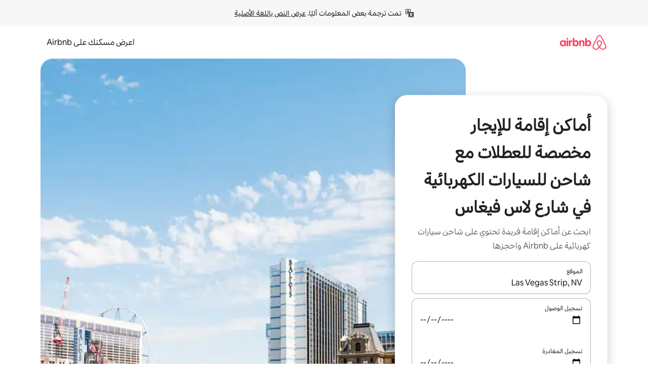

--- FILE ---
content_type: text/html;charset=utf-8
request_url: https://ar.airbnb.com/las-vegas-strip-nv/stays/ev-charger
body_size: 133962
content:
<!doctype html>
<html lang="ar" dir="rtl" data-is-hyperloop="true" data-is-async-local-storage="true" class="scrollbar-gutter"><head><meta charSet="utf-8"/><meta name="locale" content="ar"/><meta name="google" content="notranslate"/><meta id="csrf-param-meta-tag" name="csrf-param" content="authenticity_token"/><meta id="csrf-token-meta-tag" name="csrf-token" content=""/><meta id="english-canonical-url" content=""/><meta name="twitter:widgets:csp" content="on"/><meta name="mobile-web-app-capable" content="yes"/><meta name="apple-mobile-web-app-capable" content="yes"/><meta name="application-name" content="Airbnb"/><meta name="apple-mobile-web-app-title" content="Airbnb"/><meta name="theme-color" content="#ffffff"/><meta name="msapplication-navbutton-color" content="#ffffff"/><meta name="apple-mobile-web-app-status-bar-style" content="black-translucent"/><meta name="msapplication-starturl" content="/?utm_source=homescreen"/><style id="seo-css-reset" type="text/css"> @font-face { font-family: 'Airbnb Cereal VF'; src: url('https://a0.muscache.com/airbnb/static/airbnb-dls-web/build/fonts/cereal-variable/AirbnbCerealVF_W_Wght.8816d9e5c3b6a860636193e36b6ac4e4.woff2') format('woff2 supports variations'), url('https://a0.muscache.com/airbnb/static/airbnb-dls-web/build/fonts/cereal-variable/AirbnbCerealVF_W_Wght.8816d9e5c3b6a860636193e36b6ac4e4.woff2') format('woff2-variations'); font-style: normal; unicode-range: U+0000-03FF, U+0500-058F, U+0700-074F, U+0780-FAFF, U+FE00-FE6F, U+FF00-EFFFF, U+FFFFE-10FFFF; font-display: swap; } @font-face { font-family: 'Airbnb Cereal VF'; src: url('https://a0.muscache.com/airbnb/static/airbnb-dls-web/build/fonts/cereal-variable/AirbnbCerealVF_Italics_W_Wght.bd5e0f97cea11e9264b40656a83357ec.woff2') format('woff2 supports variations'), url('https://a0.muscache.com/airbnb/static/airbnb-dls-web/build/fonts/cereal-variable/AirbnbCerealVF_Italics_W_Wght.bd5e0f97cea11e9264b40656a83357ec.woff2') format('woff2-variations'); font-style: italic; unicode-range: U+0000-03FF, U+0500-058F, U+0700-074F, U+0780-FAFF, U+FE00-FE6F, U+FF00-EFFFF, U+FFFFE-10FFFF; font-display: swap; } @font-face { font-family: 'Airbnb Cereal VF'; unicode-range: U+0600-06FF, U+0750-077F; font-style: normal; src: url('https://a0.muscache.com/airbnb/static/airbnb-dls-web/build/fonts/cereal-variable/AirbnbCerealVF_Arabic_W_Wght.6bee4dd7ab27ef998da2f3a25ae61b48.woff2') format('woff2 supports variations'), url('https://a0.muscache.com/airbnb/static/airbnb-dls-web/build/fonts/cereal-variable/AirbnbCerealVF_Arabic_W_Wght.6bee4dd7ab27ef998da2f3a25ae61b48.woff2') format('woff2-variations'); font-display: swap; } @font-face { font-family: 'Airbnb Cereal VF'; unicode-range: U+0400-04FF; font-style: normal; src: url('https://a0.muscache.com/airbnb/static/airbnb-dls-web/build/fonts/cereal-variable/AirbnbCerealVF_Cyril_W_Wght.df06d21e3ece5673610c24f0090979ff.woff2') format('woff2 supports variations'), url('https://a0.muscache.com/airbnb/static/airbnb-dls-web/build/fonts/cereal-variable/AirbnbCerealVF_Cyril_W_Wght.df06d21e3ece5673610c24f0090979ff.woff2') format('woff2-variations'); font-display: swap; } @font-face { font-family: 'Airbnb Cereal VF'; unicode-range: U+0590-05FF, U+FB00-FB4F; font-style: normal; src: url('https://a0.muscache.com/airbnb/static/airbnb-dls-web/build/fonts/cereal-variable/AirbnbCerealVF_Hebrew_W_Wght.8c6defa083bcccea47d68d872b5a2b0c.woff2') format('woff2 supports variations'), url('https://a0.muscache.com/airbnb/static/airbnb-dls-web/build/fonts/cereal-variable/AirbnbCerealVF_Hebrew_W_Wght.8c6defa083bcccea47d68d872b5a2b0c.woff2') format('woff2-variations'); font-display: swap; } @font-face { font-family: 'Airbnb Cereal VF'; src: url('https://a0.muscache.com/airbnb/static/airbnb-dls-web/build/fonts/cereal-variable/AirbnbCerealVF_W_Wght.8816d9e5c3b6a860636193e36b6ac4e4.woff2') format('woff2 supports variations'), url('https://a0.muscache.com/airbnb/static/airbnb-dls-web/build/fonts/cereal-variable/AirbnbCerealVF_W_Wght.8816d9e5c3b6a860636193e36b6ac4e4.woff2') format('woff2-variations'); font-style: normal; font-display: swap; } @font-face { font-family: 'Airbnb Cereal VF'; unicode-range: U+0900-097F; font-style: normal; src: url('https://a0.muscache.com/airbnb/static/airbnb-dls-web/build/fonts/cereal-variable/AirbnbCerealVF_Deva_W_Wght.b498e56f4d652dd9addb81cdafd7e6d8.woff2') format('woff2 supports variations'), url('https://a0.muscache.com/airbnb/static/airbnb-dls-web/build/fonts/cereal-variable/AirbnbCerealVF_Deva_W_Wght.b498e56f4d652dd9addb81cdafd7e6d8.woff2') format('woff2-variations'); font-display: swap; } @font-face { font-family: 'Airbnb Cereal VF'; unicode-range: U+0E00-0E7F; font-style: normal; src: url('https://a0.muscache.com/airbnb/static/airbnb-dls-web/build/fonts/cereal-variable/AirbnbCerealVF_ThaiLp_W_Wght.e40f7fff25db11840de609db35118844.woff2') format('woff2 supports variations'), url('https://a0.muscache.com/airbnb/static/airbnb-dls-web/build/fonts/cereal-variable/AirbnbCerealVF_ThaiLp_W_Wght.e40f7fff25db11840de609db35118844.woff2') format('woff2-variations'); font-display: swap; } @font-face { font-family: 'Airbnb Cereal VF'; unicode-range: U+0370-03FF; font-style: normal; src: url('https://a0.muscache.com/airbnb/static/airbnb-dls-web/build/fonts/cereal-variable/AirbnbCerealVF_Greek_W_Wght.4eec7b9ea9093264b972a6eb2a7f13b8.woff2') format('woff2 supports variations'), url('https://a0.muscache.com/airbnb/static/airbnb-dls-web/build/fonts/cereal-variable/AirbnbCerealVF_Greek_W_Wght.4eec7b9ea9093264b972a6eb2a7f13b8.woff2') format('woff2-variations'); font-display: swap; } html{font-family: Airbnb Cereal VF,Circular,-apple-system,BlinkMacSystemFont,Roboto,Helvetica Neue,sans-serif;color:inherit;-webkit-font-smoothing:antialiased;-moz-osx-font-smoothing:grayscale;font-synthesis:none;}body{font-size:14px;line-height:1.43;}*,::before,::after{box-sizing:border-box;}html,body,blockquote,dl,dd,h1,h2,h3,h4,h5,h6,hr,figure,p,pre,fieldset{margin:0;padding:0;border:0;}article,aside,details,figcaption,figure,footer,header,hgroup,menu,nav,section{display:block;}ol,ul{list-style:none;margin:0;padding:0;}a{text-decoration:none;color:inherit}input{font-family:inherit;}table{border-collapse:collapse;}.screen-reader-only{border:0;clip:rect(0,0,0,0);height:1px;margin:-1px;overflow:hidden;padding:0;position:absolute;width:1px}.screen-reader-only-focusable:focus{clip:auto;height:auto;margin:0;overflow:visible;position:static;width:auto}.skip-to-content:focus{background-color:#fff;font-size:18px;padding:0 24px;position:absolute;left:3px;line-height:64px;top:3px;z-index:10000}</style><script src="https://a0.muscache.com/airbnb/static/packages/web/common/frontend/hyperloop-browser/metroRequire.227ca10613.js" defer="" crossorigin="anonymous"></script><script src="https://a0.muscache.com/airbnb/static/packages/web/common/frontend/hyperloop-browser/shims_post_modules.6052315266.js" defer="" crossorigin="anonymous"></script><script src="https://a0.muscache.com/airbnb/static/packages/web/ar/frontend/airmetro/browser/asyncRequire.6db3aed8da.js" defer="" crossorigin="anonymous"></script><script src="https://a0.muscache.com/airbnb/static/packages/web/common/frontend/hyperloop-browser/coreV2.1baf1d8370.js" defer="" crossorigin="anonymous"></script><script src="https://a0.muscache.com/airbnb/static/packages/web/common/b7d9.551822d9e2.js" defer="" crossorigin="anonymous"></script><script src="https://a0.muscache.com/airbnb/static/packages/web/common/frontend/seo-loop/routeHandler.9a8337f848.js" defer="" crossorigin="anonymous"></script><script src="https://a0.muscache.com/airbnb/static/packages/web/common/2148.0f63fd6432.js" defer="" crossorigin="anonymous"></script><script src="https://a0.muscache.com/airbnb/static/packages/web/common/217f.cf14833904.js" defer="" crossorigin="anonymous"></script><script src="https://a0.muscache.com/airbnb/static/packages/web/common/e18a.e9e13a26ba.js" defer="" crossorigin="anonymous"></script><script src="https://a0.muscache.com/airbnb/static/packages/web/common/57a4.0dfaef8edb.js" defer="" crossorigin="anonymous"></script><script src="https://a0.muscache.com/airbnb/static/packages/web/common/42cb.f078b943dc.js" defer="" crossorigin="anonymous"></script><script src="https://a0.muscache.com/airbnb/static/packages/web/common/frontend/moment-more-formats/src/locale/ar.af53490f12.js" defer="" crossorigin="anonymous"></script><script src="https://a0.muscache.com/airbnb/static/packages/web/common/frontend/seo-loop/apps/landing-pages/initializer.fb05ba9774.js" defer="" crossorigin="anonymous"></script><script src="https://a0.muscache.com/airbnb/static/packages/web/ar/ce9a.b9c5a32e3d.js" defer="" crossorigin="anonymous"></script><script src="https://a0.muscache.com/airbnb/static/packages/web/common/frontend/landing-pages/page-types/stays/StaysRouteContainer.d710a13f78.js" defer="" crossorigin="anonymous"></script><script src="https://a0.muscache.com/airbnb/static/packages/web/common/5f7b.ab477603e8.js" defer="" crossorigin="anonymous"></script><script src="https://a0.muscache.com/airbnb/static/packages/web/common/0a2f.411bade0ca.js" defer="" crossorigin="anonymous"></script><script src="https://a0.muscache.com/airbnb/static/packages/web/common/0c01.15680075f8.js" defer="" crossorigin="anonymous"></script><script src="https://a0.muscache.com/airbnb/static/packages/web/common/ae27.e7c562abe0.js" defer="" crossorigin="anonymous"></script><script src="https://a0.muscache.com/airbnb/static/packages/web/common/5b92.fb7bda9420.js" defer="" crossorigin="anonymous"></script><script src="https://a0.muscache.com/airbnb/static/packages/web/common/9a38.8715bc6d28.js" defer="" crossorigin="anonymous"></script><script src="https://a0.muscache.com/airbnb/static/packages/web/common/e2da.c2c4778107.js" defer="" crossorigin="anonymous"></script><script src="https://a0.muscache.com/airbnb/static/packages/web/common/c6a9.e034875fb3.js" defer="" crossorigin="anonymous"></script><script src="https://a0.muscache.com/airbnb/static/packages/web/common/frontend/seo-loop/apps/landing-pages/client.4ded56a1eb.js" defer="" crossorigin="anonymous"></script><script>(function() {
  // pg_pixel is no-op now.
})()</script><script>"undefined"!=typeof window&&window.addEventListener("error",function e(r){if(window._errorReportingInitialized)return void window.removeEventListener("error",e);const{error:n}=r;if(!n)return;const o=r.message||n.message,t=/Requiring unknown module/.test(o)?.01:.1;if(Math.random()>t)return;const{locale:a,tracking_context:i}=window[Symbol.for("__ global cache key __")]?.["string | airbnb-bootstrap-data"]?.["_bootstrap-layout-init"]??{},s=a||navigator.language,l=location.pathname,c="undefined"!=typeof window?{tags:{loggingSource:"browser",sampleRate:String(t)}}:{sampleRate:String(t)};fetch("https://notify.bugsnag.com/",{headers:{"Bugsnag-Payload-Version":"5"},body:JSON.stringify({apiKey:"e393bc25e52fe915ffb56c14ddf2ff1b",payloadVersion:"5",notifier:{name:"Bugsnag JavaScript",version:"0.0.5-AirbnbUnhandledBufferedErrorCustomFetch",url:""},events:[{exceptions:[{errorClass:n.name,message:o,stacktrace:[{file:r.filename,lineNumber:r.lineno,columnNumber:r.colno}],type:"browserjs"}],request:{url:location.href},context:l,groupingHash:n.name.concat("-",o,"-",l),unhandled:!0,app:{releaseStage:i?.environment},device:{time:new Date,userAgent:navigator.userAgent},metaData:{infra:{app_name:i?.app,is_buffered_error:!0,loop_name:i?.controller,locale:s,service_worker_url:navigator.serviceWorker?.controller?.scriptURL},...c}}]}),method:"POST"})});</script><script>
// FID init code.
!function(e,n){let t,c,o,i=[];const r={passive:!0,capture:!0},f=new Date,u="pointerup",a="pointercancel";function s(e,n){t||(t=n,c=e,o=new Date,l())}function l(){c>=0&&c<o-f&&(i.forEach(e=>{e(c,t)}),i=[])}function p(t){if(t.cancelable){const c=(t.timeStamp>1e12?new Date:performance.now())-t.timeStamp;"pointerdown"===t.type?function(t,c){function o(){s(t,c),f()}function i(){f()}function f(){n(u,o,r),n(a,i,r)}e(u,o,r),e(a,i,r)}(c,t):s(c,t)}}var w;w=e,["click","mousedown","keydown","touchstart","pointerdown"].forEach(e=>{w(e,p,r)}),self.perfMetrics=self.perfMetrics||{},self.perfMetrics.onFirstInputDelay=function(e){i.push(e),l()},self.perfMetrics.clearFirstInputDelay=function(){t&&(t=null,c=null,o=null)}}(addEventListener,removeEventListener);
// LCP Polyfill code
!function(e,t,n){let o,r,c=0,a=0,s=0,i=!1,l=!0;const f=["IMG","H1","H2","H3","H4","H5","SVG"];let m,d,g;const u=["click","mousedown","keydown","touchstart","pointerdown","scroll"],E={passive:!0,capture:!0};function p(e,t,n){(t>1.000666778*a||o&&!document.body.contains(o))&&(a=t,s=n,o=e,g?.(s,o,a))}function h(e){d?.observe(e)}function N(){if(l)if(i)m||(m={IMG:document.getElementsByTagName("img"),H1:document.getElementsByTagName("h1"),H2:document.getElementsByTagName("h2"),H3:document.getElementsByTagName("h3"),H4:document.getElementsByTagName("h4"),H5:document.getElementsByTagName("h5"),SVG:document.getElementsByTagName("svg")}),f.forEach(e=>{Array.from(m[e]).forEach(e=>{h(e)})}),setTimeout(N,50);else{let e;for(!r&&document.body&&(r=document.createNodeIterator(document.body,NodeFilter.SHOW_ELEMENT,e=>{return t=e,f.includes(t.tagName)||t.hasAttribute("data-lcp-candidate")?NodeFilter.FILTER_ACCEPT:NodeFilter.FILTER_REJECT;var t}));e=r?.nextNode();)h(e);n(N)}}function H(){c=performance.now(),a=0,s=0,o=null,d=new IntersectionObserver(e=>{e.filter(e=>e.isIntersecting).forEach(e=>{!function(e,t,o){const r=t.height*t.width;if(["H1","H2","H3","H4","H5"].includes(e.tagName)){const t=document.createRange();t.selectNodeContents(e),n(()=>{const n=t.getBoundingClientRect(),c=n.height*n.width;o(e,Math.min(c,r),performance.now())})}else if("IMG"!==e.tagName)o(e,r,performance.now());else{const t=()=>n(()=>o(e,r,performance.now()));e.complete?t():e.addEventListener("load",t,{once:!0})}}(e.target,e.intersectionRect,p)})}),n(N),u.forEach(t=>{e(t,y,E)})}function y(e){const t=e.target;("scroll"!==e.type||"expand-trigger"!==t?.className&&"contract-trigger"!==t?.className)&&0!==a&&(performance.now()-c<250||T())}function T(){d?.disconnect(),u.forEach(e=>{t(e,y,E)}),l=!1,d=null}H(),self.perfMetrics=self.perfMetrics||{},self.perfMetrics.onLargestContentfulPaint=function(e){g=e,0!==s&&null!==o&&g(s,o,a)},self.perfMetrics.startSearchingForLargestContentfulPaint=H.bind(null,!1),self.perfMetrics.stopSearchingForLargestContentfulPaint=T,self.perfMetrics.markIsHydratedForLargestContentfulPaint=()=>{i=!0},self.perfMetrics.registerLCPCandidate=h,self.perfMetrics.inspectLCPTarget=()=>o}(addEventListener,removeEventListener,requestAnimationFrame);
// INP init code.
!function(e){let n,t=0;const r={value:-1,entries:[]};let i,o=[];const s=new Map;let a,c=0,l=1/0,u=0;function f(){return null!=a?c:null!=performance.interactionCount?performance.interactionCount:0}function d(){return f()-t}function p(e){e.forEach(e=>{e.interactionId&&function(e){if(null==e.interactionId)return;const n=o[o.length-1],t=s.get(e.interactionId);if(null!=t||o.length<10||e.duration>n.latency){if(null!=t)t.entries.push(e),t.latency=Math.max(t.latency,e.duration);else{const n={id:e.interactionId,latency:e.duration,entries:[e]};o.push(n),s.set(e.interactionId,n)}o.sort((e,n)=>n.latency-e.latency),o.splice(10).forEach(e=>{s.delete(e.id)})}}(e)});const n=function(){const e=Math.min(o.length-1,Math.floor(d()/50));return o[e]}();n&&n.latency!==r.value&&(r.value=n.latency,r.entries=n.entries,v())}function v(){r.value>=0&&i&&i(r.value,r.entries)}"PerformanceObserver"in window&&PerformanceObserver.supportedEntryTypes&&PerformanceObserver.supportedEntryTypes.includes("event")&&("interactionCount"in performance||null!=a||PerformanceObserver.supportedEntryTypes&&PerformanceObserver.supportedEntryTypes.includes("event")&&(a=new PerformanceObserver(e=>{Promise.resolve().then(()=>{e.getEntries().forEach(e=>{e.interactionId&&(l=Math.min(l,e.interactionId),u=Math.max(u,e.interactionId),c=u?(u-l)/7+1:0)})})}),a.observe({type:"event",buffered:!0,durationThreshold:0})),n=new PerformanceObserver(e=>{Promise.resolve().then(()=>{p(e.getEntries())})}),n.observe({type:"event",buffered:!0,durationThreshold:40}),n.observe({type:"first-input",buffered:!0}),e("visibilitychange",function(){null!=n&&"hidden"===document.visibilityState&&(p(n.takeRecords()),r.value<0&&d()>0&&(r.value=0,r.entries=[]),v())},!0),e("pageshow",function(e){e.persisted&&(o=[],s.clear(),t=f(),r.value=-1,r.entries=[])},!0)),self.perfMetrics=self.perfMetrics||{},self.perfMetrics.onInp=function(e){r.value>=0?e(r.value,r.entries):i=e},self.perfMetrics.clearInp=function(){o=[],s.clear(),t=0,c=0,l=1/0,u=0,r.value=-1,r.entries=[]}}(addEventListener);
</script><script>((e,t,o,n)=>{if(!n.supports("(font: -apple-system-body) and (-webkit-touch-callout: default)"))return;const d=e.createElement("div");d.setAttribute("style","font: -apple-system-body"),t.appendChild(d),"17px"===o(d).fontSize&&t.style.setProperty("font-size","16px"),t.removeChild(d)})(document,document.documentElement,getComputedStyle,CSS);</script><script>(()=>{if("undefined"==typeof window)return;if("ScrollTimeline"in window)return;const n=new Map;window.queuedAnimations=n,window.queuedAnimationsLoaded=new AbortController,window.addEventListener("animationstart",i=>{const e=i.target;e.getAnimations().filter(n=>n.animationName===i.animationName).forEach(i=>{n.set(i,e)})},{signal:window.queuedAnimationsLoaded.signal})})();</script><link rel="search" type="application/opensearchdescription+xml" href="/opensearch.xml" title="Airbnb"/><link rel="apple-touch-icon" href="https://a0.muscache.com/airbnb/static/icons/apple-touch-icon-76x76-3b313d93b1b5823293524b9764352ac9.png"/><link rel="apple-touch-icon" sizes="76x76" href="https://a0.muscache.com/airbnb/static/icons/apple-touch-icon-76x76-3b313d93b1b5823293524b9764352ac9.png"/><link rel="apple-touch-icon" sizes="120x120" href="https://a0.muscache.com/airbnb/static/icons/apple-touch-icon-120x120-52b1adb4fe3a8f825fc4b143de12ea4b.png"/><link rel="apple-touch-icon" sizes="152x152" href="https://a0.muscache.com/airbnb/static/icons/apple-touch-icon-152x152-7b7c6444b63d8b6ebad9dae7169e5ed6.png"/><link rel="apple-touch-icon" sizes="180x180" href="https://a0.muscache.com/airbnb/static/icons/apple-touch-icon-180x180-bcbe0e3960cd084eb8eaf1353cf3c730.png"/><link rel="icon" sizes="192x192" href="https://a0.muscache.com/im/pictures/airbnb-platform-assets/AirbnbPlatformAssets-Favicons/original/0d189acb-3f82-4b2c-b95f-ad1d6a803d13.png?im_w=240"/><link rel="shortcut icon" sizes="76x76" type="image/png" href="https://a0.muscache.com/im/pictures/airbnb-platform-assets/AirbnbPlatformAssets-Favicons/original/0d189acb-3f82-4b2c-b95f-ad1d6a803d13.png?im_w=240"/><link rel="mask-icon" href="https://a0.muscache.com/pictures/airbnb-platform-assets/AirbnbPlatformAssets-Favicons/original/304e8c59-05df-4fab-9846-f69fd7f749b0.svg?im_w=240" color="#FF5A5F"/><link rel="apple-touch-icon" href="https://a0.muscache.com/airbnb/static/icons/apple-touch-icon-76x76-3b313d93b1b5823293524b9764352ac9.png"/><link rel="apple-touch-icon" sizes="76x76" href="https://a0.muscache.com/airbnb/static/icons/apple-touch-icon-76x76-3b313d93b1b5823293524b9764352ac9.png"/><link rel="apple-touch-icon" sizes="120x120" href="https://a0.muscache.com/airbnb/static/icons/apple-touch-icon-120x120-52b1adb4fe3a8f825fc4b143de12ea4b.png"/><link rel="apple-touch-icon" sizes="152x152" href="https://a0.muscache.com/airbnb/static/icons/apple-touch-icon-152x152-7b7c6444b63d8b6ebad9dae7169e5ed6.png"/><link rel="apple-touch-icon" sizes="180x180" href="https://a0.muscache.com/airbnb/static/icons/apple-touch-icon-180x180-bcbe0e3960cd084eb8eaf1353cf3c730.png"/><link rel="icon" sizes="192x192" href="https://a0.muscache.com/im/pictures/airbnb-platform-assets/AirbnbPlatformAssets-Favicons/original/0d189acb-3f82-4b2c-b95f-ad1d6a803d13.png?im_w=240"/><link rel="shortcut icon" sizes="76x76" type="image/png" href="https://a0.muscache.com/im/pictures/airbnb-platform-assets/AirbnbPlatformAssets-Favicons/original/0d189acb-3f82-4b2c-b95f-ad1d6a803d13.png?im_w=240"/><link rel="mask-icon" href="https://a0.muscache.com/pictures/airbnb-platform-assets/AirbnbPlatformAssets-Favicons/original/304e8c59-05df-4fab-9846-f69fd7f749b0.svg?im_w=240" color="#FF5A5F"/><style id="aphrodite" type="text/css" data-aphrodite="true">._1iy98nd{pointer-events:none !important;-webkit-user-select:none !important;user-select:none !important;white-space:pre-wrap !important;padding-right:0px !important;padding-left:0px !important;font-family:Airbnb Cereal VF,Circular,-apple-system,BlinkMacSystemFont,Roboto,Helvetica Neue,sans-serif !important;font-size:1.125rem !important;}._7h1p0g{margin:0 !important;padding:0 !important;}</style><style id="linaria" type="text/css" data-linaria="true">.c1jo210i.c1jo210i.c1jo210i{display:grid;}

.cnk25hy.cnk25hy.cnk25hy{height:100%;}

.e1mkvczo.e1mkvczo.e1mkvczo{grid-row:1;grid-column:1;}

.dir.perb90o.perb90o.perb90o{transition:opacity 75ms var(--motion-linear-curve-animation-timing-function), visibility 75ms var(--motion-linear-curve-animation-timing-function);}

.ni1yqzk.ni1yqzk.ni1yqzk{opacity:1;visibility:visible;}

.rgyynxb.rgyynxb.rgyynxb{opacity:0;visibility:hidden;}
.cyqdyy.cyqdyy.cyqdyy{position:relative;}

.dir.cyqdyy.cyqdyy.cyqdyy{background-color:var(--palette-white);}

.vz2oe5x.vz2oe5x.vz2oe5x{--view-transition_play-state:running;}

.vg7vsjx.vg7vsjx.vg7vsjx{height:100%;}

.v1cv8r21.v1cv8r21.v1cv8r21{display:contents;}

.vyb6402.vyb6402.vyb6402:where(.contextual-grow)::view-transition-group(container),.vyb6402.vyb6402.vyb6402:where(.contextual-grow)::view-transition-group(container-content){mix-blend-mode:normal;overflow:hidden;}

.dir.vyb6402.vyb6402.vyb6402:where(.contextual-grow)::view-transition-group(container),.dir.vyb6402.vyb6402.vyb6402:where(.contextual-grow)::view-transition-group(container-content){border-radius:var(--container-border-radius,15px);}

.dir.vyb6402.vyb6402.vyb6402:where(.contextual-grow)::view-transition-group(container){border-bottom:var(--container-border,none);}

@media (prefers-reduced-motion:no-preference){
.vyb6402.vyb6402.vyb6402:where(.contextual-grow).exit.exit.exit::view-transition-old(container){--view-transition_mix-blend-mode:plus-lighter;opacity:var(--view-transition-fade-effect_opacity-from);--view-transition-fade-effect_opacity-from:1;--view-transition-fade-effect_duration:75ms;--view-transition-fade-effect_transition_timing-function:var(--motion-linear-curve-animation-timing-function);--view-transition-fade-effect_delay:var(--contextual-grow_fade-delay,50ms);animation:var(--reduced-motion_duration,var(--view-transition-fade-effect_duration,200ms)) var(--view-transition-fade-effect_timing-function,linear) var(--view-transition-fade-effect_delay,0ms) 1 normal var(--view-transition_fill-mode,both) var(--view-transition_play-state,paused) fade-vyb6402;}

.dir.vyb6402.vyb6402.vyb6402:where(.contextual-grow).exit.exit.exit::view-transition-old(container){animation:var(--reduced-motion_duration,var(--view-transition-fade-effect_duration,200ms)) var(--view-transition-fade-effect_timing-function,linear) var(--view-transition-fade-effect_delay,0ms) 1 normal var(--view-transition_fill-mode,both) var(--view-transition_play-state,paused) fade-vyb6402;}

@keyframes fade-vyb6402{
from{opacity:var(--view-transition-fade-effect_opacity-from,0);visibility:visible;}

to{opacity:var(--view-transition-fade-effect_opacity-to,1);}}}

@media (prefers-reduced-motion:reduce),(update:slow),(update:none){
.vyb6402.vyb6402.vyb6402:where(.contextual-grow).exit.exit.exit::view-transition-old(container){--view-transition_mix-blend-mode:plus-lighter;opacity:var(--view-transition-fade-effect_opacity-from);}

.dir.vyb6402.vyb6402.vyb6402:where(.contextual-grow).exit.exit.exit::view-transition-old(container){animation:var(--reduced-motion_duration,var(--view-transition-fade-effect_duration,200ms)) var(--view-transition-fade-effect_timing-function,linear) var(--view-transition-fade-effect_delay,0ms) 1 normal var(--view-transition_fill-mode,both) var(--view-transition_play-state,paused) fade-vyb6402;}

@keyframes fade-vyb6402{
from{opacity:var(--view-transition-fade-effect_opacity-from,0);visibility:visible;}

to{opacity:var(--view-transition-fade-effect_opacity-to,1);}}}

@media (prefers-reduced-motion:no-preference){
.vyb6402.vyb6402.vyb6402:where(.contextual-grow).enter.enter.enter::view-transition-old(container){--view-transition_mix-blend-mode:plus-lighter;opacity:var(--view-transition-fade-effect_opacity-from);--view-transition-fade-effect_opacity-from:1;--view-transition-fade-effect_opacity-to:0;--view-transition-fade-effect_duration:75ms;--view-transition-fade-effect_transition_timing-function:var(--motion-linear-curve-animation-timing-function);--view-transition-fade-effect_delay:var(--contextual-grow_fade-delay,50ms);animation:var(--reduced-motion_duration,var(--view-transition-fade-effect_duration,200ms)) var(--view-transition-fade-effect_timing-function,linear) var(--view-transition-fade-effect_delay,0ms) 1 normal var(--view-transition_fill-mode,both) var(--view-transition_play-state,paused) fade-vyb6402;--view-transition-scale-effect_duration:500ms;animation:var(--reduced-motion_duration,var(--view-transition-scale-effect_duration,200ms)) var(--view-transition-scale-effect_timing-function,var(--motion-standard-curve-animation-timing-function)) var(--view-transition-scale-effect_delay,0ms) 1 normal var(--view-transition_fill-mode,both) var(--view-transition_play-state,paused) scale-vyb6402;}

.dir.vyb6402.vyb6402.vyb6402:where(.contextual-grow).enter.enter.enter::view-transition-old(container){animation:var(--reduced-motion_duration,var(--view-transition-fade-effect_duration,200ms)) var(--view-transition-fade-effect_timing-function,linear) var(--view-transition-fade-effect_delay,0ms) 1 normal var(--view-transition_fill-mode,both) var(--view-transition_play-state,paused) fade-vyb6402,var(--reduced-motion_duration,var(--view-transition-scale-effect_duration,200ms)) var(--view-transition-scale-effect_timing-function,var(--motion-standard-curve-animation-timing-function)) var(--view-transition-scale-effect_delay,0ms) 1 normal var(--view-transition_fill-mode,both) var(--view-transition_play-state,paused) scale-vyb6402;}

@keyframes fade-vyb6402{
from{opacity:var(--view-transition-fade-effect_opacity-from,0);visibility:visible;}

to{opacity:var(--view-transition-fade-effect_opacity-to,1);}}

@keyframes scale-vyb6402{
from{filter:var(--view-transition_from-filter);visibility:visible;scale:var(--view-transition-scale-effect_from,1);}

to{filter:var(--view-transition_to-filter);scale:var(--view-transition-scale-effect_to,0);}}}

@media (prefers-reduced-motion:reduce),(update:slow),(update:none){
.vyb6402.vyb6402.vyb6402:where(.contextual-grow).enter.enter.enter::view-transition-old(container){--view-transition_mix-blend-mode:plus-lighter;opacity:var(--view-transition-fade-effect_opacity-from);}

.dir.vyb6402.vyb6402.vyb6402:where(.contextual-grow).enter.enter.enter::view-transition-old(container){animation:var(--reduced-motion_duration,var(--view-transition-fade-effect_duration,200ms)) var(--view-transition-fade-effect_timing-function,linear) var(--view-transition-fade-effect_delay,0ms) 1 normal var(--view-transition_fill-mode,both) var(--view-transition_play-state,paused) fade-vyb6402;}

@keyframes fade-vyb6402{
from{opacity:var(--view-transition-fade-effect_opacity-from,0);visibility:visible;}

to{opacity:var(--view-transition-fade-effect_opacity-to,1);}}}

@media (prefers-reduced-motion:no-preference){
.vyb6402.vyb6402.vyb6402:where(.contextual-grow).enter.enter.enter::view-transition-new(container){--view-transition_mix-blend-mode:plus-lighter;opacity:var(--view-transition-fade-effect_opacity-from);--view-transition-fade-effect_opacity-from:1;--view-transition-fade-effect_duration:75ms;--view-transition-fade-effect_transition_timing-function:var(--motion-linear-curve-animation-timing-function);--view-transition-fade-effect_delay:var(--contextual-grow_fade-delay,50ms);animation:var(--reduced-motion_duration,var(--view-transition-fade-effect_duration,200ms)) var(--view-transition-fade-effect_timing-function,linear) var(--view-transition-fade-effect_delay,0ms) 1 normal var(--view-transition_fill-mode,both) var(--view-transition_play-state,paused) fade-vyb6402;animation:var(--reduced-motion_duration,var(--view-transition-scale-effect_duration,200ms)) var(--view-transition-scale-effect_timing-function,var(--motion-standard-curve-animation-timing-function)) var(--view-transition-scale-effect_delay,0ms) 1 normal var(--view-transition_fill-mode,both) var(--view-transition_play-state,paused) scale-vyb6402;}

.dir.vyb6402.vyb6402.vyb6402:where(.contextual-grow).enter.enter.enter::view-transition-new(container){animation:var(--reduced-motion_duration,var(--view-transition-fade-effect_duration,200ms)) var(--view-transition-fade-effect_timing-function,linear) var(--view-transition-fade-effect_delay,0ms) 1 normal var(--view-transition_fill-mode,both) var(--view-transition_play-state,paused) fade-vyb6402;}

@keyframes fade-vyb6402{
from{opacity:var(--view-transition-fade-effect_opacity-from,0);visibility:visible;}

to{opacity:var(--view-transition-fade-effect_opacity-to,1);}}

@keyframes scale-vyb6402{
from{filter:var(--view-transition_from-filter);visibility:visible;scale:var(--view-transition-scale-effect_from,1);}

to{filter:var(--view-transition_to-filter);scale:var(--view-transition-scale-effect_to,0);}}}

@media (prefers-reduced-motion:reduce),(update:slow),(update:none){
.vyb6402.vyb6402.vyb6402:where(.contextual-grow).enter.enter.enter::view-transition-new(container){--view-transition_mix-blend-mode:plus-lighter;opacity:var(--view-transition-fade-effect_opacity-from);}

.dir.vyb6402.vyb6402.vyb6402:where(.contextual-grow).enter.enter.enter::view-transition-new(container){animation:var(--reduced-motion_duration,var(--view-transition-fade-effect_duration,200ms)) var(--view-transition-fade-effect_timing-function,linear) var(--view-transition-fade-effect_delay,0ms) 1 normal var(--view-transition_fill-mode,both) var(--view-transition_play-state,paused) fade-vyb6402;}

@keyframes fade-vyb6402{
from{opacity:var(--view-transition-fade-effect_opacity-from,0);visibility:visible;}

to{opacity:var(--view-transition-fade-effect_opacity-to,1);}}}

.vyb6402.vyb6402.vyb6402:where(.contextual-grow)::view-transition-new(container-content){mix-blend-mode:normal;}

@media (prefers-reduced-motion:no-preference){
.vyb6402.vyb6402.vyb6402:where(.contextual-grow).enter.enter.enter::view-transition-old(container-content){mix-blend-mode:normal;--view-transition_mix-blend-mode:plus-lighter;opacity:var(--view-transition-fade-effect_opacity-from);--view-transition-fade-effect_opacity-from:1;--view-transition-fade-effect_opacity-to:0;--view-transition-fade-effect_duration:75ms;--view-transition-fade-effect_transition_timing-function:var(--motion-linear-curve-animation-timing-function);--view-transition-fade-effect_delay:var(--contextual-grow_fade-delay,50ms);animation:var(--reduced-motion_duration,var(--view-transition-fade-effect_duration,200ms)) var(--view-transition-fade-effect_timing-function,linear) var(--view-transition-fade-effect_delay,0ms) 1 normal var(--view-transition_fill-mode,both) var(--view-transition_play-state,paused) fade-vyb6402;}

.dir.vyb6402.vyb6402.vyb6402:where(.contextual-grow).enter.enter.enter::view-transition-old(container-content){animation:var(--reduced-motion_duration,var(--view-transition-fade-effect_duration,200ms)) var(--view-transition-fade-effect_timing-function,linear) var(--view-transition-fade-effect_delay,0ms) 1 normal var(--view-transition_fill-mode,both) var(--view-transition_play-state,paused) fade-vyb6402;}

@keyframes fade-vyb6402{
from{opacity:var(--view-transition-fade-effect_opacity-from,0);visibility:visible;}

to{opacity:var(--view-transition-fade-effect_opacity-to,1);}}}

@media (prefers-reduced-motion:reduce),(update:slow),(update:none){
.vyb6402.vyb6402.vyb6402:where(.contextual-grow).enter.enter.enter::view-transition-old(container-content){--view-transition_mix-blend-mode:plus-lighter;opacity:var(--view-transition-fade-effect_opacity-from);}

.dir.vyb6402.vyb6402.vyb6402:where(.contextual-grow).enter.enter.enter::view-transition-old(container-content){animation:var(--reduced-motion_duration,var(--view-transition-fade-effect_duration,200ms)) var(--view-transition-fade-effect_timing-function,linear) var(--view-transition-fade-effect_delay,0ms) 1 normal var(--view-transition_fill-mode,both) var(--view-transition_play-state,paused) fade-vyb6402;}

@keyframes fade-vyb6402{
from{opacity:var(--view-transition-fade-effect_opacity-from,0);visibility:visible;}

to{opacity:var(--view-transition-fade-effect_opacity-to,1);}}}

@media (prefers-reduced-motion:no-preference){
.vyb6402.vyb6402.vyb6402:where(.contextual-grow).enter.enter.enter::view-transition-new(container-content){mix-blend-mode:normal;--view-transition_mix-blend-mode:plus-lighter;opacity:var(--view-transition-fade-effect_opacity-from);--view-transition-fade-effect_opacity-from:var(--contextual-grow_content-start-opacity,0);--view-transition-fade-effect_duration:75ms;--view-transition-fade-effect_transition_timing-function:var(--motion-linear-curve-animation-timing-function);--view-transition-fade-effect_delay:var(--contextual-grow_fade-delay,50ms);animation:var(--reduced-motion_duration,var(--view-transition-fade-effect_duration,200ms)) var(--view-transition-fade-effect_timing-function,linear) var(--view-transition-fade-effect_delay,0ms) 1 normal var(--view-transition_fill-mode,both) var(--view-transition_play-state,paused) fade-vyb6402;}

.dir.vyb6402.vyb6402.vyb6402:where(.contextual-grow).enter.enter.enter::view-transition-new(container-content){animation:var(--reduced-motion_duration,var(--view-transition-fade-effect_duration,200ms)) var(--view-transition-fade-effect_timing-function,linear) var(--view-transition-fade-effect_delay,0ms) 1 normal var(--view-transition_fill-mode,both) var(--view-transition_play-state,paused) fade-vyb6402;}

@keyframes fade-vyb6402{
from{opacity:var(--view-transition-fade-effect_opacity-from,0);visibility:visible;}

to{opacity:var(--view-transition-fade-effect_opacity-to,1);}}}

@media (prefers-reduced-motion:reduce),(update:slow),(update:none){
.vyb6402.vyb6402.vyb6402:where(.contextual-grow).enter.enter.enter::view-transition-new(container-content){--view-transition_mix-blend-mode:plus-lighter;opacity:var(--view-transition-fade-effect_opacity-from);}

.dir.vyb6402.vyb6402.vyb6402:where(.contextual-grow).enter.enter.enter::view-transition-new(container-content){animation:var(--reduced-motion_duration,var(--view-transition-fade-effect_duration,200ms)) var(--view-transition-fade-effect_timing-function,linear) var(--view-transition-fade-effect_delay,0ms) 1 normal var(--view-transition_fill-mode,both) var(--view-transition_play-state,paused) fade-vyb6402;}

@keyframes fade-vyb6402{
from{opacity:var(--view-transition-fade-effect_opacity-from,0);visibility:visible;}

to{opacity:var(--view-transition-fade-effect_opacity-to,1);}}}

@media (prefers-reduced-motion:no-preference){
.vyb6402.vyb6402.vyb6402:where(.contextual-grow).exit.exit.exit::view-transition-old(container-content){--view-transition_mix-blend-mode:plus-lighter;opacity:var(--view-transition-fade-effect_opacity-from);--view-transition-fade-effect_opacity-from:1;--view-transition-fade-effect_opacity-to:0;--view-transition-fade-effect_duration:75ms;--view-transition-fade-effect_transition_timing-function:var(--motion-linear-curve-animation-timing-function);--view-transition-fade-effect_delay:var(--contextual-grow_fade-delay,50ms);animation:var(--reduced-motion_duration,var(--view-transition-fade-effect_duration,200ms)) var(--view-transition-fade-effect_timing-function,linear) var(--view-transition-fade-effect_delay,0ms) 1 normal var(--view-transition_fill-mode,both) var(--view-transition_play-state,paused) fade-vyb6402;}

.dir.vyb6402.vyb6402.vyb6402:where(.contextual-grow).exit.exit.exit::view-transition-old(container-content){animation:var(--reduced-motion_duration,var(--view-transition-fade-effect_duration,200ms)) var(--view-transition-fade-effect_timing-function,linear) var(--view-transition-fade-effect_delay,0ms) 1 normal var(--view-transition_fill-mode,both) var(--view-transition_play-state,paused) fade-vyb6402;}

@keyframes fade-vyb6402{
from{opacity:var(--view-transition-fade-effect_opacity-from,0);visibility:visible;}

to{opacity:var(--view-transition-fade-effect_opacity-to,1);}}}

@media (prefers-reduced-motion:reduce),(update:slow),(update:none){
.vyb6402.vyb6402.vyb6402:where(.contextual-grow).exit.exit.exit::view-transition-old(container-content){--view-transition_mix-blend-mode:plus-lighter;opacity:var(--view-transition-fade-effect_opacity-from);}

.dir.vyb6402.vyb6402.vyb6402:where(.contextual-grow).exit.exit.exit::view-transition-old(container-content){animation:var(--reduced-motion_duration,var(--view-transition-fade-effect_duration,200ms)) var(--view-transition-fade-effect_timing-function,linear) var(--view-transition-fade-effect_delay,0ms) 1 normal var(--view-transition_fill-mode,both) var(--view-transition_play-state,paused) fade-vyb6402;}

@keyframes fade-vyb6402{
from{opacity:var(--view-transition-fade-effect_opacity-from,0);visibility:visible;}

to{opacity:var(--view-transition-fade-effect_opacity-to,1);}}}

@media (prefers-reduced-motion:no-preference){
.vyb6402.vyb6402.vyb6402:where(.contextual-grow).exit.exit.exit::view-transition-new(container-content){mix-blend-mode:normal;--view-transition_mix-blend-mode:plus-lighter;opacity:var(--view-transition-fade-effect_opacity-from);--view-transition-fade-effect_duration:75ms;--view-transition-fade-effect_transition_timing-function:var(--motion-linear-curve-animation-timing-function);--view-transition-fade-effect_delay:var(--contextual-grow_fade-delay,50ms);animation:var(--reduced-motion_duration,var(--view-transition-fade-effect_duration,200ms)) var(--view-transition-fade-effect_timing-function,linear) var(--view-transition-fade-effect_delay,0ms) 1 normal var(--view-transition_fill-mode,both) var(--view-transition_play-state,paused) fade-vyb6402;}

.dir.vyb6402.vyb6402.vyb6402:where(.contextual-grow).exit.exit.exit::view-transition-new(container-content){animation:var(--reduced-motion_duration,var(--view-transition-fade-effect_duration,200ms)) var(--view-transition-fade-effect_timing-function,linear) var(--view-transition-fade-effect_delay,0ms) 1 normal var(--view-transition_fill-mode,both) var(--view-transition_play-state,paused) fade-vyb6402;}

@keyframes fade-vyb6402{
from{opacity:var(--view-transition-fade-effect_opacity-from,0);visibility:visible;}

to{opacity:var(--view-transition-fade-effect_opacity-to,1);}}}

@media (prefers-reduced-motion:reduce),(update:slow),(update:none){
.vyb6402.vyb6402.vyb6402:where(.contextual-grow).exit.exit.exit::view-transition-new(container-content){--view-transition_mix-blend-mode:plus-lighter;opacity:var(--view-transition-fade-effect_opacity-from);}

.dir.vyb6402.vyb6402.vyb6402:where(.contextual-grow).exit.exit.exit::view-transition-new(container-content){animation:var(--reduced-motion_duration,var(--view-transition-fade-effect_duration,200ms)) var(--view-transition-fade-effect_timing-function,linear) var(--view-transition-fade-effect_delay,0ms) 1 normal var(--view-transition_fill-mode,both) var(--view-transition_play-state,paused) fade-vyb6402;}

@keyframes fade-vyb6402{
from{opacity:var(--view-transition-fade-effect_opacity-from,0);visibility:visible;}

to{opacity:var(--view-transition-fade-effect_opacity-to,1);}}}

@media (prefers-reduced-motion:no-preference){
.vyb6402.vyb6402.vyb6402:where(.contextual-grow).exit.exit.exit::view-transition-new(container){--view-transition_mix-blend-mode:plus-lighter;opacity:var(--view-transition-fade-effect_opacity-from);--view-transition-fade-effect_duration:75ms;--view-transition-fade-effect_transition_timing-function:var(--motion-linear-curve-animation-timing-function);--view-transition-fade-effect_delay:var(--contextual-grow_fade-delay,50ms);animation:var(--reduced-motion_duration,var(--view-transition-fade-effect_duration,200ms)) var(--view-transition-fade-effect_timing-function,linear) var(--view-transition-fade-effect_delay,0ms) 1 normal var(--view-transition_fill-mode,both) var(--view-transition_play-state,paused) fade-vyb6402;}

.dir.vyb6402.vyb6402.vyb6402:where(.contextual-grow).exit.exit.exit::view-transition-new(container){animation:var(--reduced-motion_duration,var(--view-transition-fade-effect_duration,200ms)) var(--view-transition-fade-effect_timing-function,linear) var(--view-transition-fade-effect_delay,0ms) 1 normal var(--view-transition_fill-mode,both) var(--view-transition_play-state,paused) fade-vyb6402;}

@keyframes fade-vyb6402{
from{opacity:var(--view-transition-fade-effect_opacity-from,0);visibility:visible;}

to{opacity:var(--view-transition-fade-effect_opacity-to,1);}}}

@media (prefers-reduced-motion:reduce),(update:slow),(update:none){
.vyb6402.vyb6402.vyb6402:where(.contextual-grow).exit.exit.exit::view-transition-new(container){--view-transition_mix-blend-mode:plus-lighter;opacity:var(--view-transition-fade-effect_opacity-from);}

.dir.vyb6402.vyb6402.vyb6402:where(.contextual-grow).exit.exit.exit::view-transition-new(container){animation:var(--reduced-motion_duration,var(--view-transition-fade-effect_duration,200ms)) var(--view-transition-fade-effect_timing-function,linear) var(--view-transition-fade-effect_delay,0ms) 1 normal var(--view-transition_fill-mode,both) var(--view-transition_play-state,paused) fade-vyb6402;}

@keyframes fade-vyb6402{
from{opacity:var(--view-transition-fade-effect_opacity-from,0);visibility:visible;}

to{opacity:var(--view-transition-fade-effect_opacity-to,1);}}}

.vyb6402.vyb6402.vyb6402:where(.contextual-grow).enter.enter.enter::view-transition-new(root){display:none;}

.vyb6402.vyb6402.vyb6402:where(.contextual-grow).exit.exit.exit::view-transition-old(root){display:none;}

@media (prefers-reduced-motion:no-preference){
.vyb6402.vyb6402.vyb6402:where(.contextual-grow).enter.enter.enter::view-transition-old(root){--view-transition_mix-blend-mode:plus-lighter;opacity:var(--view-transition-fade-effect_opacity-from);--view-transition-fade-effect_opacity-from:var(--contextual-grow_start-opacity,1);--view-transition-fade-effect_opacity-to:var(--contextual-grow_end-opacity,0);--view-transition-fade-effect_duration:75ms;--view-transition-fade-effect_delay:var(--contextual-grow_fade-delay,50ms);animation:var(--reduced-motion_duration,var(--view-transition-fade-effect_duration,200ms)) var(--view-transition-fade-effect_timing-function,linear) var(--view-transition-fade-effect_delay,0ms) 1 normal var(--view-transition_fill-mode,both) var(--view-transition_play-state,paused) fade-vyb6402;--view-transition-scale-effect_to:var(--contextual-grow_scale--end,0.94);--view-transition-scale-effect_duration:500ms;animation:var(--reduced-motion_duration,var(--view-transition-scale-effect_duration,200ms)) var(--view-transition-scale-effect_timing-function,var(--motion-standard-curve-animation-timing-function)) var(--view-transition-scale-effect_delay,0ms) 1 normal var(--view-transition_fill-mode,both) var(--view-transition_play-state,paused) scale-vyb6402;--view-transition_from-filter:brightness(var(--scrim-animation_end-brightness,1));--view-transition_to-filter:brightness(var(--scrim-animation_start-brightness,0.6));}

.dir.vyb6402.vyb6402.vyb6402:where(.contextual-grow).enter.enter.enter::view-transition-old(root){animation:var(--reduced-motion_duration,var(--view-transition-fade-effect_duration,200ms)) var(--view-transition-fade-effect_timing-function,linear) var(--view-transition-fade-effect_delay,0ms) 1 normal var(--view-transition_fill-mode,both) var(--view-transition_play-state,paused) fade-vyb6402,var(--reduced-motion_duration,var(--view-transition-scale-effect_duration,200ms)) var(--view-transition-scale-effect_timing-function,var(--motion-standard-curve-animation-timing-function)) var(--view-transition-scale-effect_delay,0ms) 1 normal var(--view-transition_fill-mode,both) var(--view-transition_play-state,paused) scale-vyb6402;}

@keyframes fade-vyb6402{
from{opacity:var(--view-transition-fade-effect_opacity-from,0);visibility:visible;}

to{opacity:var(--view-transition-fade-effect_opacity-to,1);}}

@keyframes scale-vyb6402{
from{filter:var(--view-transition_from-filter);visibility:visible;scale:var(--view-transition-scale-effect_from,1);}

to{filter:var(--view-transition_to-filter);scale:var(--view-transition-scale-effect_to,0);}}}

@media (prefers-reduced-motion:reduce),(update:slow),(update:none){
.vyb6402.vyb6402.vyb6402:where(.contextual-grow).enter.enter.enter::view-transition-old(root){--view-transition_mix-blend-mode:plus-lighter;opacity:var(--view-transition-fade-effect_opacity-from);}

.dir.vyb6402.vyb6402.vyb6402:where(.contextual-grow).enter.enter.enter::view-transition-old(root){animation:var(--reduced-motion_duration,var(--view-transition-fade-effect_duration,200ms)) var(--view-transition-fade-effect_timing-function,linear) var(--view-transition-fade-effect_delay,0ms) 1 normal var(--view-transition_fill-mode,both) var(--view-transition_play-state,paused) fade-vyb6402;}

@keyframes fade-vyb6402{
from{opacity:var(--view-transition-fade-effect_opacity-from,0);visibility:visible;}

to{opacity:var(--view-transition-fade-effect_opacity-to,1);}}}

@media (prefers-reduced-motion:no-preference){
.vyb6402.vyb6402.vyb6402:where(.contextual-grow).exit.exit.exit::view-transition-new(root){--view-transition-scale-effect_from:var(--contextual-grow_scale--end,0.94);--view-transition-scale-effect_to:var(--contextual-grow_scale--start,1);--view-transition-scale-effect_duration:500ms;animation:var(--reduced-motion_duration,var(--view-transition-scale-effect_duration,200ms)) var(--view-transition-scale-effect_timing-function,var(--motion-standard-curve-animation-timing-function)) var(--view-transition-scale-effect_delay,0ms) 1 normal var(--view-transition_fill-mode,both) var(--view-transition_play-state,paused) scale-vyb6402;--view-transition_from-filter:brightness(var(--scrim-animation_end-brightness,0.6));--view-transition_to-filter:brightness(var(--scrim-animation_start-brightness,1));}

.dir.vyb6402.vyb6402.vyb6402:where(.contextual-grow).exit.exit.exit::view-transition-new(root){animation:var(--reduced-motion_duration,var(--view-transition-scale-effect_duration,200ms)) var(--view-transition-scale-effect_timing-function,var(--motion-standard-curve-animation-timing-function)) var(--view-transition-scale-effect_delay,0ms) 1 normal var(--view-transition_fill-mode,both) var(--view-transition_play-state,paused) scale-vyb6402;}

@keyframes scale-vyb6402{
from{filter:var(--view-transition_from-filter);visibility:visible;scale:var(--view-transition-scale-effect_from,1);}

to{filter:var(--view-transition_to-filter);scale:var(--view-transition-scale-effect_to,0);}}}

@media (prefers-reduced-motion:reduce),(update:slow),(update:none){
.vyb6402.vyb6402.vyb6402:where(.contextual-grow).exit.exit.exit::view-transition-new(root){--view-transition_mix-blend-mode:plus-lighter;opacity:var(--view-transition-fade-effect_opacity-from);}

.dir.vyb6402.vyb6402.vyb6402:where(.contextual-grow).exit.exit.exit::view-transition-new(root){animation:var(--reduced-motion_duration,var(--view-transition-fade-effect_duration,200ms)) var(--view-transition-fade-effect_timing-function,linear) var(--view-transition-fade-effect_delay,0ms) 1 normal var(--view-transition_fill-mode,both) var(--view-transition_play-state,paused) fade-vyb6402;}

@keyframes fade-vyb6402{
from{opacity:var(--view-transition-fade-effect_opacity-from,0);visibility:visible;}

to{opacity:var(--view-transition-fade-effect_opacity-to,1);}}}

.vyb6402.vyb6402.vyb6402:where(.contextual-grow).exit.exit.exit::view-transition-new(root) [data-static-element-wrapper] > [view-transition-element] [view-transition-element]{--view-transition_visibility:visible;}

.vyb6402.vyb6402.vyb6402:where(.contextual-grow)::view-transition-group(root)::view-transition-new > [data-static-element-wrapper] > [view-transition-element]{visibility:visible;}

.vyb6402.vyb6402.vyb6402:where(.contextual-grow)::view-transition-group(root) [frozen-view-transition-old] [data-static-element-wrapper] > [view-transition-element] [view-transition-element],.vyb6402.vyb6402.vyb6402:where(.contextual-grow)::view-transition-group(root)::view-transition-old [data-static-element-wrapper] > [view-transition-element] [view-transition-element]{--view-transition_visibility:visible;}

.vyb6402.vyb6402.vyb6402:where(.contextual-grow)::view-transition-group(root) [frozen-view-transition-old] [data-static-element-wrapper] > [view-transition-element] [view-transition-element] [active-element='true'],.vyb6402.vyb6402.vyb6402:where(.contextual-grow)::view-transition-group(root)::view-transition-old [data-static-element-wrapper] > [view-transition-element] [view-transition-element] [active-element='true']{visibility:hidden;}

.v1koiow6.v1koiow6.v1koiow6:where(.slide-in-and-fade)::view-transition-new(root){mix-blend-mode:normal;}

.dir.v1koiow6.v1koiow6.v1koiow6:where(.slide-in-and-fade)::view-transition-new(root){animation:none;}

.dir.v1koiow6.v1koiow6.v1koiow6:where(.slide-in-and-fade)::view-transition-group(root){animation:none;}

.v1koiow6.v1koiow6.v1koiow6:where(.slide-in-and-fade)::view-transition-old(root){display:none;}

.dir.v1koiow6.v1koiow6.v1koiow6:where(.slide-in-and-fade)::view-transition-group(screen){animation:none;}

.v1koiow6.v1koiow6.v1koiow6:where(.slide-in-and-fade)::view-transition-image-pair(screen){mix-blend-mode:normal;display:grid;height:100%;overflow:hidden;}

.v1koiow6.v1koiow6.v1koiow6:where(.slide-in-and-fade)::view-transition-old(screen),.v1koiow6.v1koiow6.v1koiow6:where(.slide-in-and-fade)::view-transition-new(screen){display:flex;grid-area:1 / 1;mix-blend-mode:normal;position:static;}

.dir.v1koiow6.v1koiow6.v1koiow6:where(.slide-in-and-fade)::view-transition-new(screen){animation:none;}

@media (prefers-reduced-motion:no-preference){
.v1koiow6.v1koiow6.v1koiow6:where(.slide-in-and-fade).enter.enter.enter::view-transition-old(screen){--view-transition_mix-blend-mode:normal;--view-transition-fade-effect_opacity-from:1;--view-transition-relative-move-effect_from-x:0;--view-transition-relative-move-effect_to-x:calc(-1 * var(--slide-in-and-fade_offset-x-to,200px));--view-transition-relative-move-effect_duration:500ms;animation:var(--reduced-motion_duration,var(--view-transition-relative-move-effect_duration,200ms)) var(--view-transition-relative-move-effect_timing-function,var(--motion-standard-curve-animation-timing-function)) var(--view-transition-relative-move-effect_delay,0ms) 1 normal var(--view-transition_fill-mode,both) var(--view-transition_play-state,paused) relative-move-v1koiow6;--view-transition_mix-blend-mode:plus-lighter;opacity:var(--view-transition-fade-effect_opacity-from);--view-transition-fade-effect_opacity-from:1;--view-transition-fade-effect_opacity-to:0;--view-transition-fade-effect_duration:75ms;animation:var(--reduced-motion_duration,var(--view-transition-fade-effect_duration,200ms)) var(--view-transition-fade-effect_timing-function,linear) var(--view-transition-fade-effect_delay,0ms) 1 normal var(--view-transition_fill-mode,both) var(--view-transition_play-state,paused) fade-v1koiow6;}

.dir.v1koiow6.v1koiow6.v1koiow6:where(.slide-in-and-fade).enter.enter.enter::view-transition-old(screen){animation:var(--reduced-motion_duration,var(--view-transition-fade-effect_duration,200ms)) var(--view-transition-fade-effect_timing-function,linear) var(--view-transition-fade-effect_delay,0ms) 1 normal var(--view-transition_fill-mode,both) var(--view-transition_play-state,paused) fade-v1koiow6,var(--reduced-motion_duration,var(--view-transition-relative-move-effect_duration,200ms)) var(--view-transition-relative-move-effect_timing-function,var(--motion-standard-curve-animation-timing-function)) var(--view-transition-relative-move-effect_delay,0ms) 1 normal var(--view-transition_fill-mode,both) var(--view-transition_play-state,paused) relative-move-v1koiow6;animation-duration:var(--slide-in-and-fade_fade-out-duration,75ms),var(--slide-in-and-fade_move-duration,500ms);}

@keyframes relative-move-v1koiow6{
from{filter:var(--view-transition_from-filter);visibility:visible;transform:translate( var(--view-transition-relative-move-effect_from-x,0),var(--view-transition-relative-move-effect_from-y,0) );scale:var(--view-transition-relative-move-effect_scale-from,1);}

to{filter:var(--view-transition_to-filter);transform:translate( var(--view-transition-relative-move-effect_to-x,0),var(--view-transition-relative-move-effect_to-y,0) );scale:var(--view-transition-relative-move-effect_scale-to,1);}}

@keyframes fade-v1koiow6{
from{opacity:var(--view-transition-fade-effect_opacity-from,0);visibility:visible;}

to{opacity:var(--view-transition-fade-effect_opacity-to,1);}}}

@media (prefers-reduced-motion:reduce),(update:slow),(update:none){
.v1koiow6.v1koiow6.v1koiow6:where(.slide-in-and-fade).enter.enter.enter::view-transition-old(screen){--view-transition_mix-blend-mode:plus-lighter;opacity:var(--view-transition-fade-effect_opacity-from);--view-transition-fade-effect_opacity-from:1;--view-transition-fade-effect_opacity-to:0;}

.dir.v1koiow6.v1koiow6.v1koiow6:where(.slide-in-and-fade).enter.enter.enter::view-transition-old(screen){animation:var(--reduced-motion_duration,var(--view-transition-fade-effect_duration,200ms)) var(--view-transition-fade-effect_timing-function,linear) var(--view-transition-fade-effect_delay,0ms) 1 normal var(--view-transition_fill-mode,both) var(--view-transition_play-state,paused) fade-v1koiow6;}

@keyframes fade-v1koiow6{
from{opacity:var(--view-transition-fade-effect_opacity-from,0);visibility:visible;}

to{opacity:var(--view-transition-fade-effect_opacity-to,1);}}}

.dir.v1koiow6.v1koiow6.v1koiow6:where(.slide-in-and-fade).enter.enter.enter::view-transition-new(screen){background:var(--view-transition_panel-background,#fff);}

@media (prefers-reduced-motion:no-preference){
.v1koiow6.v1koiow6.v1koiow6:where(.slide-in-and-fade).enter.enter.enter::view-transition-new(screen){--view-transition_mix-blend-mode:normal;--view-transition-fade-effect_opacity-from:1;--view-transition-relative-move-effect_from-x:var(--slide-in-and-fade_offset-x-from,200px);--view-transition-relative-move-effect_to-x:0;--view-transition-relative-move-effect_duration:500ms;animation:var(--reduced-motion_duration,var(--view-transition-relative-move-effect_duration,200ms)) var(--view-transition-relative-move-effect_timing-function,var(--motion-standard-curve-animation-timing-function)) var(--view-transition-relative-move-effect_delay,0ms) 1 normal var(--view-transition_fill-mode,both) var(--view-transition_play-state,paused) relative-move-v1koiow6;--view-transition_mix-blend-mode:plus-lighter;opacity:var(--view-transition-fade-effect_opacity-from);--view-transition-fade-effect_opacity-from:0;--view-transition-fade-effect_opacity-to:1;--view-transition-fade-effect_duration:350ms;--view-transition-fade-effect_delay:50ms;animation:var(--reduced-motion_duration,var(--view-transition-fade-effect_duration,200ms)) var(--view-transition-fade-effect_timing-function,linear) var(--view-transition-fade-effect_delay,0ms) 1 normal var(--view-transition_fill-mode,both) var(--view-transition_play-state,paused) fade-v1koiow6;}

.dir.v1koiow6.v1koiow6.v1koiow6:where(.slide-in-and-fade).enter.enter.enter::view-transition-new(screen){margin-top:calc( var(--view-transition-group-new_top,0) - var(--view-transition-group-old_top,0) );animation:var(--reduced-motion_duration,var(--view-transition-fade-effect_duration,200ms)) var(--view-transition-fade-effect_timing-function,linear) var(--view-transition-fade-effect_delay,0ms) 1 normal var(--view-transition_fill-mode,both) var(--view-transition_play-state,paused) fade-v1koiow6,var(--reduced-motion_duration,var(--view-transition-relative-move-effect_duration,200ms)) var(--view-transition-relative-move-effect_timing-function,var(--motion-standard-curve-animation-timing-function)) var(--view-transition-relative-move-effect_delay,0ms) 1 normal var(--view-transition_fill-mode,both) var(--view-transition_play-state,paused) relative-move-v1koiow6;animation-duration:var(--slide-in-and-fade_fade-in-duration,350ms),var(--slide-in-and-fade_move-duration,500ms);}

@keyframes relative-move-v1koiow6{
from{filter:var(--view-transition_from-filter);visibility:visible;transform:translate( var(--view-transition-relative-move-effect_from-x,0),var(--view-transition-relative-move-effect_from-y,0) );scale:var(--view-transition-relative-move-effect_scale-from,1);}

to{filter:var(--view-transition_to-filter);transform:translate( var(--view-transition-relative-move-effect_to-x,0),var(--view-transition-relative-move-effect_to-y,0) );scale:var(--view-transition-relative-move-effect_scale-to,1);}}

@keyframes fade-v1koiow6{
from{opacity:var(--view-transition-fade-effect_opacity-from,0);visibility:visible;}

to{opacity:var(--view-transition-fade-effect_opacity-to,1);}}}

@media (prefers-reduced-motion:reduce),(update:slow),(update:none){
.v1koiow6.v1koiow6.v1koiow6:where(.slide-in-and-fade).enter.enter.enter::view-transition-new(screen){--view-transition_mix-blend-mode:plus-lighter;opacity:var(--view-transition-fade-effect_opacity-from);--view-transition-fade-effect_opacity-from:0;--view-transition-fade-effect_opacity-to:1;}

.dir.v1koiow6.v1koiow6.v1koiow6:where(.slide-in-and-fade).enter.enter.enter::view-transition-new(screen){animation:var(--reduced-motion_duration,var(--view-transition-fade-effect_duration,200ms)) var(--view-transition-fade-effect_timing-function,linear) var(--view-transition-fade-effect_delay,0ms) 1 normal var(--view-transition_fill-mode,both) var(--view-transition_play-state,paused) fade-v1koiow6;}

@keyframes fade-v1koiow6{
from{opacity:var(--view-transition-fade-effect_opacity-from,0);visibility:visible;}

to{opacity:var(--view-transition-fade-effect_opacity-to,1);}}}

.v1koiow6.v1koiow6.v1koiow6:where(.slide-in-and-fade).exit.exit.exit::view-transition-new(screen){--view-transition_mix-blend-mode:normal;}

@media (prefers-reduced-motion:no-preference){
.v1koiow6.v1koiow6.v1koiow6:where(.slide-in-and-fade).exit.exit.exit::view-transition-new(screen){--view-transition_mix-blend-mode:normal;--view-transition-fade-effect_opacity-from:1;--view-transition-relative-move-effect_from-x:calc(-1 * var(--slide-in-and-fade_offset-x-from,200px));--view-transition-relative-move-effect_to-x:0;--view-transition-relative-move-effect_duration:500ms;animation:var(--reduced-motion_duration,var(--view-transition-relative-move-effect_duration,200ms)) var(--view-transition-relative-move-effect_timing-function,var(--motion-standard-curve-animation-timing-function)) var(--view-transition-relative-move-effect_delay,0ms) 1 normal var(--view-transition_fill-mode,both) var(--view-transition_play-state,paused) relative-move-v1koiow6;--view-transition_mix-blend-mode:plus-lighter;opacity:var(--view-transition-fade-effect_opacity-from);--view-transition-fade-effect_opacity-from:0;--view-transition-fade-effect_opacity-to:1;--view-transition-fade-effect_duration:350ms;--view-transition-fade-effect_delay:50ms;animation:var(--reduced-motion_duration,var(--view-transition-fade-effect_duration,200ms)) var(--view-transition-fade-effect_timing-function,linear) var(--view-transition-fade-effect_delay,0ms) 1 normal var(--view-transition_fill-mode,both) var(--view-transition_play-state,paused) fade-v1koiow6;}

.dir.v1koiow6.v1koiow6.v1koiow6:where(.slide-in-and-fade).exit.exit.exit::view-transition-new(screen){animation:var(--reduced-motion_duration,var(--view-transition-fade-effect_duration,200ms)) var(--view-transition-fade-effect_timing-function,linear) var(--view-transition-fade-effect_delay,0ms) 1 normal var(--view-transition_fill-mode,both) var(--view-transition_play-state,paused) fade-v1koiow6,var(--reduced-motion_duration,var(--view-transition-relative-move-effect_duration,200ms)) var(--view-transition-relative-move-effect_timing-function,var(--motion-standard-curve-animation-timing-function)) var(--view-transition-relative-move-effect_delay,0ms) 1 normal var(--view-transition_fill-mode,both) var(--view-transition_play-state,paused) relative-move-v1koiow6;animation-duration:var(--slide-in-and-fade_fade-in-duration,350ms),var(--slide-in-and-fade_move-duration,500ms);}

@keyframes relative-move-v1koiow6{
from{filter:var(--view-transition_from-filter);visibility:visible;transform:translate( var(--view-transition-relative-move-effect_from-x,0),var(--view-transition-relative-move-effect_from-y,0) );scale:var(--view-transition-relative-move-effect_scale-from,1);}

to{filter:var(--view-transition_to-filter);transform:translate( var(--view-transition-relative-move-effect_to-x,0),var(--view-transition-relative-move-effect_to-y,0) );scale:var(--view-transition-relative-move-effect_scale-to,1);}}

@keyframes fade-v1koiow6{
from{opacity:var(--view-transition-fade-effect_opacity-from,0);visibility:visible;}

to{opacity:var(--view-transition-fade-effect_opacity-to,1);}}}

@media (prefers-reduced-motion:reduce),(update:slow),(update:none){
.v1koiow6.v1koiow6.v1koiow6:where(.slide-in-and-fade).exit.exit.exit::view-transition-new(screen){--view-transition_mix-blend-mode:plus-lighter;opacity:var(--view-transition-fade-effect_opacity-from);--view-transition-fade-effect_opacity-from:0;--view-transition-fade-effect_opacity-to:1;}

.dir.v1koiow6.v1koiow6.v1koiow6:where(.slide-in-and-fade).exit.exit.exit::view-transition-new(screen){animation:var(--reduced-motion_duration,var(--view-transition-fade-effect_duration,200ms)) var(--view-transition-fade-effect_timing-function,linear) var(--view-transition-fade-effect_delay,0ms) 1 normal var(--view-transition_fill-mode,both) var(--view-transition_play-state,paused) fade-v1koiow6;}

@keyframes fade-v1koiow6{
from{opacity:var(--view-transition-fade-effect_opacity-from,0);visibility:visible;}

to{opacity:var(--view-transition-fade-effect_opacity-to,1);}}}

.dir.v1koiow6.v1koiow6.v1koiow6:where(.slide-in-and-fade).exit.exit.exit::view-transition-old(screen){background:var(--view-transition_panel-background,#fff);}

@media (prefers-reduced-motion:no-preference){
.v1koiow6.v1koiow6.v1koiow6:where(.slide-in-and-fade).exit.exit.exit::view-transition-old(screen){--view-transition_mix-blend-mode:normal;--view-transition-fade-effect_opacity-from:1;--view-transition-relative-move-effect_from-x:0;--view-transition-relative-move-effect_to-x:var(--slide-in-and-fade_offset-x-to,200px);--view-transition-relative-move-effect_duration:500ms;animation:var(--reduced-motion_duration,var(--view-transition-relative-move-effect_duration,200ms)) var(--view-transition-relative-move-effect_timing-function,var(--motion-standard-curve-animation-timing-function)) var(--view-transition-relative-move-effect_delay,0ms) 1 normal var(--view-transition_fill-mode,both) var(--view-transition_play-state,paused) relative-move-v1koiow6;--view-transition_mix-blend-mode:plus-lighter;opacity:var(--view-transition-fade-effect_opacity-from);--view-transition-fade-effect_opacity-from:1;--view-transition-fade-effect_opacity-to:0;--view-transition-fade-effect_duration:75ms;animation:var(--reduced-motion_duration,var(--view-transition-fade-effect_duration,200ms)) var(--view-transition-fade-effect_timing-function,linear) var(--view-transition-fade-effect_delay,0ms) 1 normal var(--view-transition_fill-mode,both) var(--view-transition_play-state,paused) fade-v1koiow6;}

.dir.v1koiow6.v1koiow6.v1koiow6:where(.slide-in-and-fade).exit.exit.exit::view-transition-old(screen){animation:var(--reduced-motion_duration,var(--view-transition-fade-effect_duration,200ms)) var(--view-transition-fade-effect_timing-function,linear) var(--view-transition-fade-effect_delay,0ms) 1 normal var(--view-transition_fill-mode,both) var(--view-transition_play-state,paused) fade-v1koiow6,var(--reduced-motion_duration,var(--view-transition-relative-move-effect_duration,200ms)) var(--view-transition-relative-move-effect_timing-function,var(--motion-standard-curve-animation-timing-function)) var(--view-transition-relative-move-effect_delay,0ms) 1 normal var(--view-transition_fill-mode,both) var(--view-transition_play-state,paused) relative-move-v1koiow6;animation-duration:var(--slide-in-and-fade_fade-out-duration,75ms),var(--slide-in-and-fade_move-duration,500ms);}

@keyframes relative-move-v1koiow6{
from{filter:var(--view-transition_from-filter);visibility:visible;transform:translate( var(--view-transition-relative-move-effect_from-x,0),var(--view-transition-relative-move-effect_from-y,0) );scale:var(--view-transition-relative-move-effect_scale-from,1);}

to{filter:var(--view-transition_to-filter);transform:translate( var(--view-transition-relative-move-effect_to-x,0),var(--view-transition-relative-move-effect_to-y,0) );scale:var(--view-transition-relative-move-effect_scale-to,1);}}

@keyframes fade-v1koiow6{
from{opacity:var(--view-transition-fade-effect_opacity-from,0);visibility:visible;}

to{opacity:var(--view-transition-fade-effect_opacity-to,1);}}}

@media (prefers-reduced-motion:reduce),(update:slow),(update:none){
.v1koiow6.v1koiow6.v1koiow6:where(.slide-in-and-fade).exit.exit.exit::view-transition-old(screen){--view-transition_mix-blend-mode:plus-lighter;opacity:var(--view-transition-fade-effect_opacity-from);--view-transition-fade-effect_opacity-from:1;--view-transition-fade-effect_opacity-to:0;}

.dir.v1koiow6.v1koiow6.v1koiow6:where(.slide-in-and-fade).exit.exit.exit::view-transition-old(screen){animation:var(--reduced-motion_duration,var(--view-transition-fade-effect_duration,200ms)) var(--view-transition-fade-effect_timing-function,linear) var(--view-transition-fade-effect_delay,0ms) 1 normal var(--view-transition_fill-mode,both) var(--view-transition_play-state,paused) fade-v1koiow6;}

@keyframes fade-v1koiow6{
from{opacity:var(--view-transition-fade-effect_opacity-from,0);visibility:visible;}

to{opacity:var(--view-transition-fade-effect_opacity-to,1);}}}

.vrbhsjc.vrbhsjc.vrbhsjc:where(.slide-in-from-edge)::view-transition-new(root){opacity:1;mix-blend-mode:normal;}

.dir.vrbhsjc.vrbhsjc.vrbhsjc:where(.slide-in-from-edge)::view-transition-new(root){animation:none;}

.dir.vrbhsjc.vrbhsjc.vrbhsjc:where(.slide-in-from-edge)::view-transition-group(root){animation:none;}

.vrbhsjc.vrbhsjc.vrbhsjc:where(.slide-in-from-edge)::view-transition-old(root){display:none;}

.vrbhsjc.vrbhsjc.vrbhsjc:where(.slide-in-from-edge)::view-transition-group(screen){clip-path:inset(0 0 -400px 0);}

.dir.vrbhsjc.vrbhsjc.vrbhsjc:where(.slide-in-from-edge)::view-transition-group(screen){animation:none;}

.vrbhsjc.vrbhsjc.vrbhsjc:where(.slide-in-from-edge)::view-transition-image-pair(screen){display:grid;height:100%;}

.vrbhsjc.vrbhsjc.vrbhsjc:where(.slide-in-from-edge)::view-transition-new(screen),.vrbhsjc.vrbhsjc.vrbhsjc:where(.slide-in-from-edge)::view-transition-old(screen){grid-area:1 / 1;position:static;mix-blend-mode:normal;display:flex;}

.dir.vrbhsjc.vrbhsjc.vrbhsjc:where(.slide-in-from-edge)::view-transition-new(screen),.dir.vrbhsjc.vrbhsjc.vrbhsjc:where(.slide-in-from-edge)::view-transition-old(screen){background:var(--view-transition_panel-background,#fff);}

.vrbhsjc.vrbhsjc.vrbhsjc:where(.slide-in-from-edge).enter.enter.enter::view-transition-new(screen){height:100%;}

@media (prefers-reduced-motion:no-preference){
.vrbhsjc.vrbhsjc.vrbhsjc:where(.slide-in-from-edge).enter.enter.enter::view-transition-new(screen){--view-transition_mix-blend-mode:normal;--view-transition-fade-effect_opacity-from:1;--view-transition-relative-move-effect_from-x:100%;--view-transition-relative-move-effect_duration:500ms;}

.dir.vrbhsjc.vrbhsjc.vrbhsjc:where(.slide-in-from-edge).enter.enter.enter::view-transition-new(screen){animation:var(--reduced-motion_duration,var(--view-transition-relative-move-effect_duration,200ms)) var(--view-transition-relative-move-effect_timing-function,var(--motion-standard-curve-animation-timing-function)) var(--view-transition-relative-move-effect_delay,0ms) 1 normal var(--view-transition_fill-mode,both) var(--view-transition_play-state,paused) relative-move-vrbhsjc;margin-top:calc( var(--view-transition-group-new_top,0) - var(--view-transition-group-old_top,0) );animation-duration:var(--slide-in-from-edge_slide-in-duration,500ms);}

@keyframes relative-move-vrbhsjc{
from{filter:var(--view-transition_from-filter);visibility:visible;transform:translate( var(--view-transition-relative-move-effect_from-x,0),var(--view-transition-relative-move-effect_from-y,0) );scale:var(--view-transition-relative-move-effect_scale-from,1);}

to{filter:var(--view-transition_to-filter);transform:translate( var(--view-transition-relative-move-effect_to-x,0),var(--view-transition-relative-move-effect_to-y,0) );scale:var(--view-transition-relative-move-effect_scale-to,1);}}}

@media (prefers-reduced-motion:reduce),(update:slow),(update:none){
.vrbhsjc.vrbhsjc.vrbhsjc:where(.slide-in-from-edge).enter.enter.enter::view-transition-new(screen){--view-transition_mix-blend-mode:plus-lighter;opacity:var(--view-transition-fade-effect_opacity-from);}

.dir.vrbhsjc.vrbhsjc.vrbhsjc:where(.slide-in-from-edge).enter.enter.enter::view-transition-new(screen){animation:var(--reduced-motion_duration,var(--view-transition-fade-effect_duration,200ms)) var(--view-transition-fade-effect_timing-function,linear) var(--view-transition-fade-effect_delay,0ms) 1 normal var(--view-transition_fill-mode,both) var(--view-transition_play-state,paused) fade-vrbhsjc;}

@keyframes fade-vrbhsjc{
from{opacity:var(--view-transition-fade-effect_opacity-from,0);visibility:visible;}

to{opacity:var(--view-transition-fade-effect_opacity-to,1);}}}

@media (prefers-reduced-motion:no-preference){
.vrbhsjc.vrbhsjc.vrbhsjc:where(.slide-in-from-edge).enter.enter.enter::view-transition-old(screen){--view-transition_mix-blend-mode:normal;--view-transition-fade-effect_opacity-from:1;--view-transition-relative-move-effect_to-x:-30%;--view-transition-relative-move-effect_duration:500ms;--view-transition_from-filter:brightness(var(--scrim-animation_start-brightness,1));--view-transition_to-filter:brightness(var(--scrim-animation_end-brightness,0.6));}

.dir.vrbhsjc.vrbhsjc.vrbhsjc:where(.slide-in-from-edge).enter.enter.enter::view-transition-old(screen){animation:var(--reduced-motion_duration,var(--view-transition-relative-move-effect_duration,200ms)) var(--view-transition-relative-move-effect_timing-function,var(--motion-standard-curve-animation-timing-function)) var(--view-transition-relative-move-effect_delay,0ms) 1 normal var(--view-transition_fill-mode,both) var(--view-transition_play-state,paused) relative-move-vrbhsjc;animation-duration:var(--slide-in-from-edge_slide-out-duration,500ms);}

@keyframes relative-move-vrbhsjc{
from{filter:var(--view-transition_from-filter);visibility:visible;transform:translate( var(--view-transition-relative-move-effect_from-x,0),var(--view-transition-relative-move-effect_from-y,0) );scale:var(--view-transition-relative-move-effect_scale-from,1);}

to{filter:var(--view-transition_to-filter);transform:translate( var(--view-transition-relative-move-effect_to-x,0),var(--view-transition-relative-move-effect_to-y,0) );scale:var(--view-transition-relative-move-effect_scale-to,1);}}}

@media (prefers-reduced-motion:reduce),(update:slow),(update:none){
.vrbhsjc.vrbhsjc.vrbhsjc:where(.slide-in-from-edge).enter.enter.enter::view-transition-old(screen){--view-transition_mix-blend-mode:plus-lighter;opacity:var(--view-transition-fade-effect_opacity-from);}

.dir.vrbhsjc.vrbhsjc.vrbhsjc:where(.slide-in-from-edge).enter.enter.enter::view-transition-old(screen){animation:var(--reduced-motion_duration,var(--view-transition-fade-effect_duration,200ms)) var(--view-transition-fade-effect_timing-function,linear) var(--view-transition-fade-effect_delay,0ms) 1 normal var(--view-transition_fill-mode,both) var(--view-transition_play-state,paused) fade-vrbhsjc;}

@keyframes fade-vrbhsjc{
from{opacity:var(--view-transition-fade-effect_opacity-from,0);visibility:visible;}

to{opacity:var(--view-transition-fade-effect_opacity-to,1);}}}

@media (prefers-reduced-motion:no-preference){
.vrbhsjc.vrbhsjc.vrbhsjc:where(.slide-in-from-edge).exit.exit.exit::view-transition-new(screen){--view-transition_mix-blend-mode:normal;--view-transition-fade-effect_opacity-from:1;--view-transition-relative-move-effect_from-x:-30%;--view-transition-relative-move-effect_duration:500ms;--view-transition_from-filter:brightness(var(--scrim-animation_end-brightness,0.6));--view-transition_to-filter:brightness(var(--scrim-animation_start-brightness,1));}

.dir.vrbhsjc.vrbhsjc.vrbhsjc:where(.slide-in-from-edge).exit.exit.exit::view-transition-new(screen){animation:var(--reduced-motion_duration,var(--view-transition-relative-move-effect_duration,200ms)) var(--view-transition-relative-move-effect_timing-function,var(--motion-standard-curve-animation-timing-function)) var(--view-transition-relative-move-effect_delay,0ms) 1 normal var(--view-transition_fill-mode,both) var(--view-transition_play-state,paused) relative-move-vrbhsjc;animation-duration:var(--slide-in-from-edge_slide-in-duration,500ms);}

@keyframes relative-move-vrbhsjc{
from{filter:var(--view-transition_from-filter);visibility:visible;transform:translate( var(--view-transition-relative-move-effect_from-x,0),var(--view-transition-relative-move-effect_from-y,0) );scale:var(--view-transition-relative-move-effect_scale-from,1);}

to{filter:var(--view-transition_to-filter);transform:translate( var(--view-transition-relative-move-effect_to-x,0),var(--view-transition-relative-move-effect_to-y,0) );scale:var(--view-transition-relative-move-effect_scale-to,1);}}}

@media (prefers-reduced-motion:reduce),(update:slow),(update:none){
.vrbhsjc.vrbhsjc.vrbhsjc:where(.slide-in-from-edge).exit.exit.exit::view-transition-new(screen){--view-transition_mix-blend-mode:plus-lighter;opacity:var(--view-transition-fade-effect_opacity-from);}

.dir.vrbhsjc.vrbhsjc.vrbhsjc:where(.slide-in-from-edge).exit.exit.exit::view-transition-new(screen){animation:var(--reduced-motion_duration,var(--view-transition-fade-effect_duration,200ms)) var(--view-transition-fade-effect_timing-function,linear) var(--view-transition-fade-effect_delay,0ms) 1 normal var(--view-transition_fill-mode,both) var(--view-transition_play-state,paused) fade-vrbhsjc;}

@keyframes fade-vrbhsjc{
from{opacity:var(--view-transition-fade-effect_opacity-from,0);visibility:visible;}

to{opacity:var(--view-transition-fade-effect_opacity-to,1);}}}

.vrbhsjc.vrbhsjc.vrbhsjc:where(.slide-in-from-edge).exit.exit.exit::view-transition-old(screen){z-index:1;}

@media (prefers-reduced-motion:no-preference){
.vrbhsjc.vrbhsjc.vrbhsjc:where(.slide-in-from-edge).exit.exit.exit::view-transition-old(screen){--view-transition_mix-blend-mode:normal;--view-transition-fade-effect_opacity-from:1;--view-transition-relative-move-effect_to-x:100%;--view-transition-relative-move-effect_duration:500ms;height:100%;}

.dir.vrbhsjc.vrbhsjc.vrbhsjc:where(.slide-in-from-edge).exit.exit.exit::view-transition-old(screen){animation:var(--reduced-motion_duration,var(--view-transition-relative-move-effect_duration,200ms)) var(--view-transition-relative-move-effect_timing-function,var(--motion-standard-curve-animation-timing-function)) var(--view-transition-relative-move-effect_delay,0ms) 1 normal var(--view-transition_fill-mode,both) var(--view-transition_play-state,paused) relative-move-vrbhsjc;animation-duration:var(--slide-in-from-edge_slide-out-duration,500ms);}

@keyframes relative-move-vrbhsjc{
from{filter:var(--view-transition_from-filter);visibility:visible;transform:translate( var(--view-transition-relative-move-effect_from-x,0),var(--view-transition-relative-move-effect_from-y,0) );scale:var(--view-transition-relative-move-effect_scale-from,1);}

to{filter:var(--view-transition_to-filter);transform:translate( var(--view-transition-relative-move-effect_to-x,0),var(--view-transition-relative-move-effect_to-y,0) );scale:var(--view-transition-relative-move-effect_scale-to,1);}}}

@media (prefers-reduced-motion:reduce),(update:slow),(update:none){
.vrbhsjc.vrbhsjc.vrbhsjc:where(.slide-in-from-edge).exit.exit.exit::view-transition-old(screen){--view-transition_mix-blend-mode:plus-lighter;opacity:var(--view-transition-fade-effect_opacity-from);}

.dir.vrbhsjc.vrbhsjc.vrbhsjc:where(.slide-in-from-edge).exit.exit.exit::view-transition-old(screen){animation:var(--reduced-motion_duration,var(--view-transition-fade-effect_duration,200ms)) var(--view-transition-fade-effect_timing-function,linear) var(--view-transition-fade-effect_delay,0ms) 1 normal var(--view-transition_fill-mode,both) var(--view-transition_play-state,paused) fade-vrbhsjc;}

@keyframes fade-vrbhsjc{
from{opacity:var(--view-transition-fade-effect_opacity-from,0);visibility:visible;}

to{opacity:var(--view-transition-fade-effect_opacity-to,1);}}}

.vgue9iu.vgue9iu.vgue9iu:where(.slide-up-from-bottom){--view-transition_mix-blend-mode:normal;}

.vgue9iu.vgue9iu.vgue9iu:where(.slide-up-from-bottom)::view-transition-group(screen){z-index:1;clip-path:inset(calc(-1 * var(--slide-up-from-bottom_root-offset-y-from,24px)) 0 0 0);}

.dir.vgue9iu.vgue9iu.vgue9iu:where(.slide-up-from-bottom)::view-transition-group(root){animation:none;}

.vgue9iu.vgue9iu.vgue9iu:where(.slide-up-from-bottom)::view-transition-old(root),.vgue9iu.vgue9iu.vgue9iu:where(.slide-up-from-bottom)::view-transition-new(root){display:none;}

.vgue9iu.vgue9iu.vgue9iu:where(.slide-up-from-bottom)::view-transition-old(minimized-screen),.vgue9iu.vgue9iu.vgue9iu:where(.slide-up-from-bottom)::view-transition-new(minimized-screen){display:none;}

.vgue9iu.vgue9iu.vgue9iu:where(.slide-up-from-bottom)::view-transition-group(minimized-screen){z-index:-1;}

.vgue9iu.vgue9iu.vgue9iu:where(.slide-up-from-bottom)::view-transition-old(*),.vgue9iu.vgue9iu.vgue9iu:where(.slide-up-from-bottom)::view-transition-new(*){mix-blend-mode:normal;}

@media (prefers-reduced-motion:no-preference){
.vgue9iu.vgue9iu.vgue9iu:where(.slide-up-from-bottom).enter.enter.enter::view-transition-old(screen){--view-transition_mix-blend-mode:normal;--view-transition-fade-effect_opacity-from:1;--view-transition-relative-move-effect_from-x:0;--view-transition-relative-move-effect_to-x:0;--view-transition-relative-move-effect_to-y:calc(-1 * var(--slide-up-from-bottom_offset-y-to,5.5%));--view-transition-relative-move-effect_scale-from:var(--slide-up-from-bottom_scale--start,1);--view-transition-relative-move-effect_scale-to:var(--slide-up-from-bottom_scale--end,0.94);--view-transition-relative-move-effect_duration:500ms;--view-transition_from-filter:brightness(var(--scrim-animation_start-brightness,1));--view-transition_to-filter:brightness(var(--scrim-animation_end-brightness,0.6));}

.dir.vgue9iu.vgue9iu.vgue9iu:where(.slide-up-from-bottom).enter.enter.enter::view-transition-old(screen){animation:var(--reduced-motion_duration,var(--view-transition-relative-move-effect_duration,200ms)) var(--view-transition-relative-move-effect_timing-function,var(--motion-standard-curve-animation-timing-function)) var(--view-transition-relative-move-effect_delay,0ms) 1 normal var(--view-transition_fill-mode,both) var(--view-transition_play-state,paused) relative-move-vgue9iu;animation-duration:var(--slide-up-from-bottom_slide-down-duration,500ms);}

@keyframes relative-move-vgue9iu{
from{filter:var(--view-transition_from-filter);visibility:visible;transform:translate( var(--view-transition-relative-move-effect_from-x,0),var(--view-transition-relative-move-effect_from-y,0) );scale:var(--view-transition-relative-move-effect_scale-from,1);}

to{filter:var(--view-transition_to-filter);transform:translate( var(--view-transition-relative-move-effect_to-x,0),var(--view-transition-relative-move-effect_to-y,0) );scale:var(--view-transition-relative-move-effect_scale-to,1);}}}

@media (prefers-reduced-motion:reduce),(update:slow),(update:none){
.vgue9iu.vgue9iu.vgue9iu:where(.slide-up-from-bottom).enter.enter.enter::view-transition-old(screen){--view-transition_mix-blend-mode:plus-lighter;opacity:var(--view-transition-fade-effect_opacity-from);}

.dir.vgue9iu.vgue9iu.vgue9iu:where(.slide-up-from-bottom).enter.enter.enter::view-transition-old(screen){animation:var(--reduced-motion_duration,var(--view-transition-fade-effect_duration,200ms)) var(--view-transition-fade-effect_timing-function,linear) var(--view-transition-fade-effect_delay,0ms) 1 normal var(--view-transition_fill-mode,both) var(--view-transition_play-state,paused) fade-vgue9iu;}

@keyframes fade-vgue9iu{
from{opacity:var(--view-transition-fade-effect_opacity-from,0);visibility:visible;}

to{opacity:var(--view-transition-fade-effect_opacity-to,1);}}}

@media (prefers-reduced-motion:no-preference){
.vgue9iu.vgue9iu.vgue9iu:where(.slide-up-from-bottom).enter.enter.enter::view-transition-new(screen){--view-transition_mix-blend-mode:normal;--view-transition-fade-effect_opacity-from:1;--view-transition-relative-move-effect_from-y:var(--slide-up-from-bottom_offset-y-from,100%);--view-transition-relative-move-effect_to-y:var(--slide-up-from-bottom_offset-y-to-polyfill,0px);--view-transition-relative-move-effect_duration:500ms;--view-transition-relative-move-effect_transition_timing-function:var(--motion-enter-curve-animation-timing-function);}

.dir.vgue9iu.vgue9iu.vgue9iu:where(.slide-up-from-bottom).enter.enter.enter::view-transition-new(screen){animation:var(--reduced-motion_duration,var(--view-transition-relative-move-effect_duration,200ms)) var(--view-transition-relative-move-effect_timing-function,var(--motion-standard-curve-animation-timing-function)) var(--view-transition-relative-move-effect_delay,0ms) 1 normal var(--view-transition_fill-mode,both) var(--view-transition_play-state,paused) relative-move-vgue9iu;animation-duration:var(--slide-up-from-bottom_slide-up-duration,500ms);animation-timing-function:var( --view-transition_timing-function,var(--motion-standard-curve-animation-timing-function) );}

@keyframes relative-move-vgue9iu{
from{filter:var(--view-transition_from-filter);visibility:visible;transform:translate( var(--view-transition-relative-move-effect_from-x,0),var(--view-transition-relative-move-effect_from-y,0) );scale:var(--view-transition-relative-move-effect_scale-from,1);}

to{filter:var(--view-transition_to-filter);transform:translate( var(--view-transition-relative-move-effect_to-x,0),var(--view-transition-relative-move-effect_to-y,0) );scale:var(--view-transition-relative-move-effect_scale-to,1);}}}

@media (prefers-reduced-motion:reduce),(update:slow),(update:none){
.vgue9iu.vgue9iu.vgue9iu:where(.slide-up-from-bottom).enter.enter.enter::view-transition-new(screen){--view-transition_mix-blend-mode:plus-lighter;opacity:var(--view-transition-fade-effect_opacity-from);}

.dir.vgue9iu.vgue9iu.vgue9iu:where(.slide-up-from-bottom).enter.enter.enter::view-transition-new(screen){animation:var(--reduced-motion_duration,var(--view-transition-fade-effect_duration,200ms)) var(--view-transition-fade-effect_timing-function,linear) var(--view-transition-fade-effect_delay,0ms) 1 normal var(--view-transition_fill-mode,both) var(--view-transition_play-state,paused) fade-vgue9iu;}

@keyframes fade-vgue9iu{
from{opacity:var(--view-transition-fade-effect_opacity-from,0);visibility:visible;}

to{opacity:var(--view-transition-fade-effect_opacity-to,1);}}}

.vgue9iu.vgue9iu.vgue9iu:where(.slide-up-from-bottom).exit.exit.exit::view-transition-old(screen){z-index:1;}

@media (prefers-reduced-motion:no-preference){
.vgue9iu.vgue9iu.vgue9iu:where(.slide-up-from-bottom).exit.exit.exit::view-transition-old(screen){--view-transition_mix-blend-mode:normal;--view-transition-fade-effect_opacity-from:1;--view-transition-relative-move-effect_from-y:var(--slide-up-from-bottom_offset-y-to-polyfill,0px);--view-transition-relative-move-effect_to-y:var(--slide-up-from-bottom_offset-y-from,100%);--view-transition-relative-move-effect_duration:300ms;--view-transition-relative-move-effect_transition_timing-function:var(--motion-exit-curve-animation-timing-function);}

.dir.vgue9iu.vgue9iu.vgue9iu:where(.slide-up-from-bottom).exit.exit.exit::view-transition-old(screen){animation:var(--reduced-motion_duration,var(--view-transition-relative-move-effect_duration,200ms)) var(--view-transition-relative-move-effect_timing-function,var(--motion-standard-curve-animation-timing-function)) var(--view-transition-relative-move-effect_delay,0ms) 1 normal var(--view-transition_fill-mode,both) var(--view-transition_play-state,paused) relative-move-vgue9iu;animation-duration:var(--slide-up-from-bottom_slide-down-duration,300ms);animation-timing-function:var( --view-transition_timing-function,var(--motion-exit-curve-animation-timing-function) );}

@keyframes relative-move-vgue9iu{
from{filter:var(--view-transition_from-filter);visibility:visible;transform:translate( var(--view-transition-relative-move-effect_from-x,0),var(--view-transition-relative-move-effect_from-y,0) );scale:var(--view-transition-relative-move-effect_scale-from,1);}

to{filter:var(--view-transition_to-filter);transform:translate( var(--view-transition-relative-move-effect_to-x,0),var(--view-transition-relative-move-effect_to-y,0) );scale:var(--view-transition-relative-move-effect_scale-to,1);}}}

@media (prefers-reduced-motion:reduce),(update:slow),(update:none){
.vgue9iu.vgue9iu.vgue9iu:where(.slide-up-from-bottom).exit.exit.exit::view-transition-old(screen){--view-transition_mix-blend-mode:plus-lighter;opacity:var(--view-transition-fade-effect_opacity-from);}

.dir.vgue9iu.vgue9iu.vgue9iu:where(.slide-up-from-bottom).exit.exit.exit::view-transition-old(screen){animation:var(--reduced-motion_duration,var(--view-transition-fade-effect_duration,200ms)) var(--view-transition-fade-effect_timing-function,linear) var(--view-transition-fade-effect_delay,0ms) 1 normal var(--view-transition_fill-mode,both) var(--view-transition_play-state,paused) fade-vgue9iu;}

@keyframes fade-vgue9iu{
from{opacity:var(--view-transition-fade-effect_opacity-from,0);visibility:visible;}

to{opacity:var(--view-transition-fade-effect_opacity-to,1);}}}

@media (prefers-reduced-motion:no-preference){
.vgue9iu.vgue9iu.vgue9iu:where(.slide-up-from-bottom).exit.exit.exit::view-transition-new(screen){--view-transition_mix-blend-mode:normal;--view-transition-fade-effect_opacity-from:1;--view-transition-relative-move-effect_from-x:0;--view-transition-relative-move-effect_from-y:calc(-1 * var(--slide-up-from-bottom_offset-y-to,5.5%));--view-transition-relative-move-effect_to-x:0;--view-transition-relative-move-effect_scale-from:var(--slide-up-from-bottom_scale--end,0.94);--view-transition-relative-move-effect_scale-to:var(--slide-up-from-bottom_scale--start,1);--view-transition-relative-move-effect_duration:500ms;--view-transition_from-filter:brightness(var(--scrim-animation_end-brightness,0.6));--view-transition_to-filter:brightness(var(--scrim-animation_start-brightness,1));}

.dir.vgue9iu.vgue9iu.vgue9iu:where(.slide-up-from-bottom).exit.exit.exit::view-transition-new(screen){animation:var(--reduced-motion_duration,var(--view-transition-relative-move-effect_duration,200ms)) var(--view-transition-relative-move-effect_timing-function,var(--motion-standard-curve-animation-timing-function)) var(--view-transition-relative-move-effect_delay,0ms) 1 normal var(--view-transition_fill-mode,both) var(--view-transition_play-state,paused) relative-move-vgue9iu;animation-duration:var(--slide-up-from-bottom_slide-up-duration,500ms);}

@keyframes relative-move-vgue9iu{
from{filter:var(--view-transition_from-filter);visibility:visible;transform:translate( var(--view-transition-relative-move-effect_from-x,0),var(--view-transition-relative-move-effect_from-y,0) );scale:var(--view-transition-relative-move-effect_scale-from,1);}

to{filter:var(--view-transition_to-filter);transform:translate( var(--view-transition-relative-move-effect_to-x,0),var(--view-transition-relative-move-effect_to-y,0) );scale:var(--view-transition-relative-move-effect_scale-to,1);}}}

@media (prefers-reduced-motion:reduce),(update:slow),(update:none){
.vgue9iu.vgue9iu.vgue9iu:where(.slide-up-from-bottom).exit.exit.exit::view-transition-new(screen){--view-transition_mix-blend-mode:plus-lighter;opacity:var(--view-transition-fade-effect_opacity-from);}

.dir.vgue9iu.vgue9iu.vgue9iu:where(.slide-up-from-bottom).exit.exit.exit::view-transition-new(screen){animation:var(--reduced-motion_duration,var(--view-transition-fade-effect_duration,200ms)) var(--view-transition-fade-effect_timing-function,linear) var(--view-transition-fade-effect_delay,0ms) 1 normal var(--view-transition_fill-mode,both) var(--view-transition_play-state,paused) fade-vgue9iu;}

@keyframes fade-vgue9iu{
from{opacity:var(--view-transition-fade-effect_opacity-from,0);visibility:visible;}

to{opacity:var(--view-transition-fade-effect_opacity-to,1);}}}

@media (prefers-reduced-motion:no-preference){
.vgue9iu.vgue9iu.vgue9iu:where(.slide-up-from-bottom).enter.enter.enter::view-transition-old(root){--view-transition_mix-blend-mode:normal;--view-transition-fade-effect_opacity-from:1;--view-transition-relative-move-effect_from-y:var(--slide-up-from-bottom_root-offset-y-from,24px);--view-transition-relative-move-effect_to-y:var(--slide-up-from-bottom_root-offset-y-to,2%);--view-transition-relative-move-effect_scale-from:var(--slide-up-from-bottom_scale--start,1);--view-transition-relative-move-effect_scale-to:var(--slide-up-from-bottom_scale--end,0.94);--view-transition-relative-move-effect_duration:500ms;}

.dir.vgue9iu.vgue9iu.vgue9iu:where(.slide-up-from-bottom).enter.enter.enter::view-transition-old(root){animation:var(--reduced-motion_duration,var(--view-transition-relative-move-effect_duration,200ms)) var(--view-transition-relative-move-effect_timing-function,var(--motion-standard-curve-animation-timing-function)) var(--view-transition-relative-move-effect_delay,0ms) 1 normal var(--view-transition_fill-mode,both) var(--view-transition_play-state,paused) relative-move-vgue9iu;animation-duration:var(--slide-up-from-bottom_slide-down-duration,500ms);}

@keyframes relative-move-vgue9iu{
from{filter:var(--view-transition_from-filter);visibility:visible;transform:translate( var(--view-transition-relative-move-effect_from-x,0),var(--view-transition-relative-move-effect_from-y,0) );scale:var(--view-transition-relative-move-effect_scale-from,1);}

to{filter:var(--view-transition_to-filter);transform:translate( var(--view-transition-relative-move-effect_to-x,0),var(--view-transition-relative-move-effect_to-y,0) );scale:var(--view-transition-relative-move-effect_scale-to,1);}}}

@media (prefers-reduced-motion:reduce),(update:slow),(update:none){
.vgue9iu.vgue9iu.vgue9iu:where(.slide-up-from-bottom).enter.enter.enter::view-transition-old(root){--view-transition_mix-blend-mode:plus-lighter;opacity:var(--view-transition-fade-effect_opacity-from);}

.dir.vgue9iu.vgue9iu.vgue9iu:where(.slide-up-from-bottom).enter.enter.enter::view-transition-old(root){animation:var(--reduced-motion_duration,var(--view-transition-fade-effect_duration,200ms)) var(--view-transition-fade-effect_timing-function,linear) var(--view-transition-fade-effect_delay,0ms) 1 normal var(--view-transition_fill-mode,both) var(--view-transition_play-state,paused) fade-vgue9iu;}

@keyframes fade-vgue9iu{
from{opacity:var(--view-transition-fade-effect_opacity-from,0);visibility:visible;}

to{opacity:var(--view-transition-fade-effect_opacity-to,1);}}}

@media (prefers-reduced-motion:no-preference){
.vgue9iu.vgue9iu.vgue9iu:where(.slide-up-from-bottom).enter.enter.enter::view-transition-new(root){--view-transition_mix-blend-mode:normal;--view-transition-fade-effect_opacity-from:1;--view-transition-relative-move-effect_to-y:var(--slide-up-from-bottom_root-offset-y-to,2%);--view-transition-relative-move-effect_scale-from:var(--slide-up-from-bottom_scale--end,0.94);--view-transition-relative-move-effect_scale-to:var(--slide-up-from-bottom_scale--start,1);--view-transition-relative-move-effect_duration:500ms;}

.dir.vgue9iu.vgue9iu.vgue9iu:where(.slide-up-from-bottom).enter.enter.enter::view-transition-new(root){animation:var(--reduced-motion_duration,var(--view-transition-relative-move-effect_duration,200ms)) var(--view-transition-relative-move-effect_timing-function,var(--motion-standard-curve-animation-timing-function)) var(--view-transition-relative-move-effect_delay,0ms) 1 normal var(--view-transition_fill-mode,both) var(--view-transition_play-state,paused) relative-move-vgue9iu;animation-duration:var(--slide-up-from-bottom_slide-up-duration,500ms);}

@keyframes relative-move-vgue9iu{
from{filter:var(--view-transition_from-filter);visibility:visible;transform:translate( var(--view-transition-relative-move-effect_from-x,0),var(--view-transition-relative-move-effect_from-y,0) );scale:var(--view-transition-relative-move-effect_scale-from,1);}

to{filter:var(--view-transition_to-filter);transform:translate( var(--view-transition-relative-move-effect_to-x,0),var(--view-transition-relative-move-effect_to-y,0) );scale:var(--view-transition-relative-move-effect_scale-to,1);}}}

@media (prefers-reduced-motion:reduce),(update:slow),(update:none){
.vgue9iu.vgue9iu.vgue9iu:where(.slide-up-from-bottom).enter.enter.enter::view-transition-new(root){--view-transition_mix-blend-mode:plus-lighter;opacity:var(--view-transition-fade-effect_opacity-from);}

.dir.vgue9iu.vgue9iu.vgue9iu:where(.slide-up-from-bottom).enter.enter.enter::view-transition-new(root){animation:var(--reduced-motion_duration,var(--view-transition-fade-effect_duration,200ms)) var(--view-transition-fade-effect_timing-function,linear) var(--view-transition-fade-effect_delay,0ms) 1 normal var(--view-transition_fill-mode,both) var(--view-transition_play-state,paused) fade-vgue9iu;}

@keyframes fade-vgue9iu{
from{opacity:var(--view-transition-fade-effect_opacity-from,0);visibility:visible;}

to{opacity:var(--view-transition-fade-effect_opacity-to,1);}}}

@media (prefers-reduced-motion:no-preference){
.vgue9iu.vgue9iu.vgue9iu:where(.slide-up-from-bottom).exit.exit.exit::view-transition-old(root){--view-transition_mix-blend-mode:normal;--view-transition-fade-effect_opacity-from:1;--view-transition-relative-move-effect_to-y:var(--slide-up-from-bottom_root-offset-y-from,24px);--view-transition-relative-move-effect_duration:500ms;--view-transition_from-filter:brightness(var(--scrim-animation_end-brightness,0.6));--view-transition_to-filter:brightness(var(--scrim-animation_start-brightness,1));}

.dir.vgue9iu.vgue9iu.vgue9iu:where(.slide-up-from-bottom).exit.exit.exit::view-transition-old(root){animation:var(--reduced-motion_duration,var(--view-transition-relative-move-effect_duration,200ms)) var(--view-transition-relative-move-effect_timing-function,var(--motion-standard-curve-animation-timing-function)) var(--view-transition-relative-move-effect_delay,0ms) 1 normal var(--view-transition_fill-mode,both) var(--view-transition_play-state,paused) relative-move-vgue9iu;animation-duration:var(--slide-up-from-bottom_slide-down-duration,500ms);}

@keyframes relative-move-vgue9iu{
from{filter:var(--view-transition_from-filter);visibility:visible;transform:translate( var(--view-transition-relative-move-effect_from-x,0),var(--view-transition-relative-move-effect_from-y,0) );scale:var(--view-transition-relative-move-effect_scale-from,1);}

to{filter:var(--view-transition_to-filter);transform:translate( var(--view-transition-relative-move-effect_to-x,0),var(--view-transition-relative-move-effect_to-y,0) );scale:var(--view-transition-relative-move-effect_scale-to,1);}}}

@media (prefers-reduced-motion:reduce),(update:slow),(update:none){
.vgue9iu.vgue9iu.vgue9iu:where(.slide-up-from-bottom).exit.exit.exit::view-transition-old(root){--view-transition_mix-blend-mode:plus-lighter;opacity:var(--view-transition-fade-effect_opacity-from);}

.dir.vgue9iu.vgue9iu.vgue9iu:where(.slide-up-from-bottom).exit.exit.exit::view-transition-old(root){animation:var(--reduced-motion_duration,var(--view-transition-fade-effect_duration,200ms)) var(--view-transition-fade-effect_timing-function,linear) var(--view-transition-fade-effect_delay,0ms) 1 normal var(--view-transition_fill-mode,both) var(--view-transition_play-state,paused) fade-vgue9iu;}

@keyframes fade-vgue9iu{
from{opacity:var(--view-transition-fade-effect_opacity-from,0);visibility:visible;}

to{opacity:var(--view-transition-fade-effect_opacity-to,1);}}}

:root{--corner-radius-tiny4px-border-radius:4px;--corner-radius-small8px-border-radius:8px;--corner-radius-medium12px-border-radius:12px;--corner-radius-large16px-border-radius:16px;--corner-radius-xlarge20px-border-radius:20px;--corner-radius-xxlarge24px-border-radius:24px;--corner-radius-xxlarge28px-border-radius:28px;--corner-radius-xxxlarge32px-border-radius:32px;--elevation-high-box-shadow:0 8px 28px rgba(0,0,0,0.28);--elevation-high-border:1px solid rgba(0,0,0,0.04);--elevation-primary-box-shadow:0 6px 20px rgba(0,0,0,0.2);--elevation-primary-border:1px solid rgba(0,0,0,0.04);--elevation-secondary-box-shadow:0 6px 16px rgba(0,0,0,0.12);--elevation-secondary-border:1px solid rgba(0,0,0,0.04);--elevation-sharp-edge-background:rgba(0,0,0,0.08);--elevation-tertiary-box-shadow:0 2px 4px rgba(0,0,0,0.18);--elevation-tertiary-border:1px solid rgba(0,0,0,0.08);--elevation-elevation0-box-shadow:0px 0px 0px 1px #DDDDDD inset;--elevation-elevation1-box-shadow:0px 0px 0px 1px rgba(0,0,0,0.02),0px 2px 4px 0px rgba(0,0,0,0.16);--elevation-elevation2-box-shadow:0px 0px 0px 1px rgba(0,0,0,0.02),0px 2px 6px 0px rgba(0,0,0,0.04),0px 4px 8px 0px rgba(0,0,0,0.10);--elevation-elevation3-box-shadow:0px 0px 0px 1px rgba(0,0,0,0.02),0px 8px 24px 0px rgba(0,0,0,0.10);--elevation-elevation4-box-shadow:0px 0px 0px 1px rgba(0,0,0,0.02),0px 4px 8px 0px rgba(0,0,0,0.08),0px 12px 30px 0px rgba(0,0,0,0.12);--elevation-elevation5-box-shadow:0px 0px 0px 1px rgba(0,0,0,0.02),0px 6px 8px 0px rgba(0,0,0,0.10),0px 16px 56px 0px rgba(0,0,0,0.18);--motion-springs-fast-duration:451.75438596491193ms;--motion-springs-fast-easing:linear(0,0.18557241650572898,0.46530560393651493,0.6823338821577483,0.8223254801509006,0.9049744175651648,0.951288850000914,0.9763638545339052,0.9896118636450829,0.9964846505475399,1);--motion-springs-fast-source-mass:1px;--motion-springs-fast-source-damping:35px;--motion-springs-fast-source-stiffness:300px;--motion-springs-standard-duration:583.7719298245607ms;--motion-springs-standard-easing:linear(0,0.15794349142280711,0.4146686698630492,0.6303103850844771,0.7802275692100804,0.8751011408890221,0.9317564666924485,0.9642434451985746,0.9823049252758026,0.992097579596505,0.9972943925635941,1);--motion-springs-standard-source-mass:1px;--motion-springs-standard-source-damping:26px;--motion-springs-standard-source-stiffness:175px;--motion-springs-medium-bounce-duration:574.1228070175433ms;--motion-springs-medium-bounce-easing:linear(0,0.17056804830171035,0.47921259292635127,0.749704997553311,0.9261583179716212,1.0149357719696455,1.0442328379057395,1.042269832870079,1.028981085732054,1.0152861473492045,1.0054622129208994,1);--motion-springs-medium-bounce-source-mass:1px;--motion-springs-medium-bounce-source-damping:18.5px;--motion-springs-medium-bounce-source-stiffness:175px;--motion-springs-fast-bounce-duration:449.12280701754327ms;--motion-springs-fast-bounce-easing:linear(0,0.25484239226416866,0.643483807710504,0.9061742021274407,1.0208040643586513,1.043750765143047,1.0303012036555117,1.0119725530453332,1);--motion-springs-fast-bounce-source-mass:1px;--motion-springs-fast-bounce-source-damping:22px;--motion-springs-fast-bounce-source-stiffness:250px;--motion-springs-slow-duration:745.6140350877179ms;--motion-springs-slow-easing:linear(0,0.1726495179466309,0.44139132340393467,0.6575338740242772,0.8021357455779029,0.890693569261087,0.9421755177398626,0.9710919896728034,0.9869420351097642,0.9954729340379553,1);--motion-springs-slow-source-mass:1px;--motion-springs-slow-source-damping:20px;--motion-springs-slow-source-stiffness:100px;--motion-springs-slow-bounce-duration:762.2807017543847ms;--motion-springs-slow-bounce-easing:linear(0,0.17157063121773947,0.4812770425544863,0.7518340186858384,0.9276145377206974,1.0155374835651005,1.0441834344763297,1.0418987538382922,1.028565879063093,1.0149848580762686,1.005322404392434,1);--motion-springs-slow-bounce-source-mass:1px;--motion-springs-slow-bounce-source-damping:14px;--motion-springs-slow-bounce-source-stiffness:100px;--motion-standard-curve-animation-timing-function:cubic-bezier(0.2,0,0,1);--motion-enter-curve-animation-timing-function:cubic-bezier(0.1,0.9,0.2,1);--motion-exit-curve-animation-timing-function:cubic-bezier(0.4,0,1,1);--motion-linear-curve-animation-timing-function:cubic-bezier(0,0,1,1);--palette-black:#000000;--palette-hof:#222222;--palette-foggy:#6A6A6A;--palette-bobo:#B0B0B0;--palette-deco:#DDDDDD;--palette-bebe:#EBEBEB;--palette-faint:#F7F7F7;--palette-white:#FFFFFF;--palette-arches:#C13515;--palette-arches2:#B32505;--palette-arches12:#FFF8F6;--palette-capiz:#F7F6F2;--palette-hapuna:#F5F1EA;--palette-mykonou5:#428BFF;--palette-ondo:#E07912;--palette-spruce:#008A05;--palette-rausch:#FF385C;--palette-product-rausch:#E00B41;--palette-plus:#92174D;--palette-luxe:#460479;--palette-rausch-gradient-linear-gradient:linear-gradient(to right,#E61E4D 0%,#E31C5F 50%,#D70466 100%);--palette-rausch-gradient-linear-gradient-rtl:linear-gradient(to left,#E61E4D 0%,#E31C5F 50%,#D70466 100%);--palette-rausch-gradient-radial-gradient:radial-gradient(circle at center,#FF385C 0%,#E61E4D 27.5%,#E31C5F 40%,#D70466 57.5%,#BD1E59 75%,#BD1E59 100%);--palette-plus-gradient-linear-gradient:linear-gradient(to right,#BD1E59 0%,#92174D 50%,#861453 100%);--palette-plus-gradient-linear-gradient-rtl:linear-gradient(to left,#BD1E59 0%,#92174D 50%,#861453 100%);--palette-plus-gradient-radial-gradient:radial-gradient(circle at center,#D70466 0%,#BD1E59 30%,#92174D 55%,#861453 72.5%,#6C0D63 90%,#6C0D63 100%);--palette-luxe-gradient-linear-gradient:linear-gradient(to right,#59086E 0%,#460479 50%,#440589 100%);--palette-luxe-gradient-linear-gradient-rtl:linear-gradient(to left,#59086E 0%,#460479 50%,#440589 100%);--palette-luxe-gradient-radial-gradient:radial-gradient(circle at center,#6C0D63 0%,#59086E 30%,#460479 55%,#440589 72.5%,#3B07BB 90%,#3B07BB 100%);--palette-bg-primary:#FFFFFF;--palette-bg-primary-disabled:#F7F7F7;--palette-bg-primary-hover:#F7F7F7;--palette-bg-primary-selected:#F7F7F7;--palette-bg-primary-error:#FFF8F6;--palette-bg-primary-core:#FF385C;--palette-bg-primary-luxe:#460479;--palette-bg-primary-plus:#92174D;--palette-bg-primary-inverse:#222222;--palette-bg-primary-inverse-hover:#000000;--palette-bg-primary-inverse-disabled:#DDDDDD;--palette-bg-primary-inverse-error:#C13515;--palette-bg-primary-inverse-error-hover:#B32505;--palette-bg-secondary:#F7F7F7;--palette-bg-secondary-core:linear-gradient(to right,#E61E4D 0%,#E31C5F 50%,#D70466 100%);--palette-bg-secondary-core-rtl:linear-gradient(to left,#E61E4D 0%,#E31C5F 50%,#D70466 100%);--palette-bg-secondary-plus:linear-gradient(to right,#BD1E59 0%,#92174D 50%,#861453 100%);--palette-bg-secondary-plus-rtl:linear-gradient(to left,#BD1E59 0%,#92174D 50%,#861453 100%);--palette-bg-secondary-luxe:linear-gradient(to right,#59086E 0%,#460479 50%,#440589 100%);--palette-bg-secondary-luxe-rtl:linear-gradient(to left,#59086E 0%,#460479 50%,#440589 100%);--palette-bg-secondary-core-hover:radial-gradient(circle at center,#FF385C 0%,#E61E4D 27.5%,#E31C5F 40%,#D70466 57.5%,#BD1E59 75%,#BD1E59 100%);--palette-bg-secondary-plus-hover:radial-gradient(circle at center,#D70466 0%,#BD1E59 30%,#92174D 55%,#861453 72.5%,#6C0D63 90%,#6C0D63 100%);--palette-bg-secondary-luxe-hover:radial-gradient(circle at center,#6C0D63 0%,#59086E 30%,#460479 55%,#440589 72.5%,#3B07BB 90%,#3B07BB 100%);--palette-bg-tertiary:#B0B0B0;--palette-bg-tertiary-hover:#6A6A6A;--palette-bg-tertiary-disabled:#EBEBEB;--palette-bg-tertiary-core:#E00B41;--palette-bg-quaternary:#F2F2F2;--palette-bg-quaternary-hover:#EBEBEB;--palette-text-primary:#222222;--palette-text-primary-disabled:#DDDDDD;--palette-text-primary-hover:#000000;--palette-text-primary-error:#C13515;--palette-text-primary-error-hover:#B32505;--palette-text-primary-inverse:#FFFFFF;--palette-text-primary-core:linear-gradient(to right,#E61E4D 0%,#E31C5F 50%,#D70466 100%);--palette-text-secondary:#6A6A6A;--palette-text-secondary-disabled:#DDDDDD;--palette-text-secondary-error:#C13515;--palette-text-secondary-error-hover:#B32505;--palette-text-legal:#428BFF;--palette-text-link-disabled:#929292;--palette-text-focused:#3F3F3F;--palette-text-material-disabled:rgba(0,0,0,0.24);--palette-icon-primary:#222222;--palette-icon-primary-disabled:#DDDDDD;--palette-icon-primary-hover:#000000;--palette-icon-primary-error:#C13515;--palette-icon-primary-error-hover:#B32505;--palette-icon-primary-inverse:#FFFFFF;--palette-icon-secondary:#6A6A6A;--palette-icon-secondary-hover:#222222;--palette-icon-secondary-selected:#222222;--palette-icon-secondary-disabled:#F7F7F7;--palette-icon-tertiary:#8C8C8C;--palette-icon-error:#C13515;--palette-icon-warning:#E07912;--palette-icon-info:#428BFF;--palette-icon-success:#008A05;--palette-border-primary:#222222;--palette-border-primary-hover:#000000;--palette-border-primary-disabled:#DDDDDD;--palette-border-primary-inverse:#FFFFFF;--palette-border-secondary:#B0B0B0;--palette-border-secondary-hover:#222222;--palette-border-secondary-selected:#222222;--palette-border-secondary-disabled:#EBEBEB;--palette-border-secondary-error:#C13515;--palette-border-tertiary:#DDDDDD;--palette-border-tertiary-hover:#000000;--palette-border-tertiary-selected:#222222;--palette-border-tertiary-error:#C13515;--palette-border-tertiary-error-hover:#B32505;--palette-border-quarternary:#8C8C8C;--palette-shadow50:rgba(0,0,0,0.04);--palette-shadow100:rgba(0,0,0,0.08);--palette-shadow150:rgba(0,0,0,0.12);--palette-shadow200:rgba(0,0,0,0.135);--palette-shadow250:rgba(0,0,0,0.18);--palette-shadow300:rgba(0,0,0,0.20);--palette-shadow350:rgba(0,0,0,0.28);--palette-shadow600:rgba(0,0,0,0.60);--palette-grey0:#FFFFFF;--palette-grey100:#F7F7F7;--palette-grey200:#F2F2F2;--palette-grey300:#EBEBEB;--palette-grey400:#DDDDDD;--palette-grey500:#C1C1C1;--palette-grey600:#8C8C8C;--palette-grey700:#6C6C6C;--palette-grey800:#515151;--palette-grey900:#3F3F3F;--palette-grey1000:#222222;--palette-grey1100:#000000;--palette-red100:#FFF5F3;--palette-red200:#FFEFEC;--palette-red300:#FFE6E2;--palette-red400:#FFD3CD;--palette-red500:#FFACA5;--palette-red600:#F84A43;--palette-red700:#D7251C;--palette-red800:#A3150F;--palette-red900:#772320;--palette-red1000:#381918;--palette-green100:#F1FAF2;--palette-green200:#E6F6E9;--palette-green300:#DCF1E1;--palette-green400:#C3E6CC;--palette-green500:#8DD19E;--palette-green600:#12A139;--palette-green700:#038026;--palette-green800:#015F1A;--palette-green900:#104B20;--palette-green1000:#112716;--palette-blue100:#F0F8FF;--palette-blue200:#E8F3FE;--palette-blue300:#DDEDFE;--palette-blue400:#C6E0FE;--palette-blue500:#94C5FD;--palette-blue600:#318CF7;--palette-blue700:#166BD8;--palette-blue800:#0D4DAA;--palette-blue900:#173F7F;--palette-blue1000:#162339;--palette-orange100:#FEF6EC;--palette-orange200:#FDF0E1;--palette-orange300:#FDE8D4;--palette-orange400:#FBD8BB;--palette-orange500:#F7B383;--palette-orange600:#EB6100;--palette-orange700:#BE4900;--palette-orange800:#8F3400;--palette-orange900:#712A05;--palette-orange1000:#371C10;--palette-purple100:#F7F6FF;--palette-purple200:#F3F1FF;--palette-purple300:#ECE9FE;--palette-purple400:#DED9FE;--palette-purple500:#C2B9FE;--palette-purple600:#8C78FF;--palette-purple700:#6E57E4;--palette-purple800:#503EB2;--palette-purple900:#413582;--palette-purple1000:#221F38;--palette-magenta100:#FDF5FB;--palette-magenta200:#FBEFF8;--palette-magenta300:#FAE6F5;--palette-magenta400:#F5D3EC;--palette-magenta500:#EFADDE;--palette-magenta600:#E54EC1;--palette-magenta700:#BD31A1;--palette-magenta800:#901E7C;--palette-magenta900:#6A255E;--palette-magenta1000:#311B2D;--palette-rausch100:#FFF5F6;--palette-rausch200:#FFEEF0;--palette-rausch300:#FEE5E7;--palette-rausch400:#FFD2D7;--palette-rausch500:#FFABB6;--palette-rausch600:#FF385C;--palette-rausch700:#DA1249;--palette-rausch800:#A21039;--palette-rausch900:#732139;--palette-rausch1000:#361A21;--palette-beige100:#F7F6F2;--palette-beige200:#F4F2EC;--palette-beige300:#EEEBE5;--palette-beige400:#DFDCD6;--palette-beige500:#C5C1BB;--palette-beige600:#8F8B87;--palette-beige700:#6E6A66;--palette-beige800:#53514E;--palette-beige900:#413F3D;--palette-beige1000:#232221;--spacing-macro16px:16px;--spacing-macro24px:24px;--spacing-macro32px:32px;--spacing-macro40px:40px;--spacing-macro48px:48px;--spacing-macro64px:64px;--spacing-macro80px:80px;--spacing-micro2px:2px;--spacing-micro4px:4px;--spacing-micro8px:8px;--spacing-micro12px:12px;--spacing-micro16px:16px;--spacing-micro24px:24px;--spacing-micro32px:32px;--typography-font-family-cereal-font-family:'Airbnb Cereal VF','Circular',-apple-system,'BlinkMacSystemFont','Roboto','Helvetica Neue',sans-serif;--typography-special-display-medium_40_44-font-size:2.5rem;--typography-special-display-medium_40_44-line-height:2.75rem;--typography-special-display-medium_40_44-letter-spacing:normal;--typography-special-display-medium_40_44-font-weight:600;--typography-special-display-medium_48_54-font-size:3rem;--typography-special-display-medium_48_54-line-height:3.375rem;--typography-special-display-medium_48_54-letter-spacing:normal;--typography-special-display-medium_48_54-font-weight:600;--typography-special-display-medium_60_68-font-size:3.75rem;--typography-special-display-medium_60_68-line-height:4.25rem;--typography-special-display-medium_60_68-letter-spacing:normal;--typography-special-display-medium_60_68-font-weight:600;--typography-special-display-medium_72_74-font-size:4.5rem;--typography-special-display-medium_72_74-line-height:4.625rem;--typography-special-display-medium_72_74-letter-spacing:normal;--typography-special-display-medium_72_74-font-weight:600;--typography-titles-semibold_14_18-font-size:0.875rem;--typography-titles-semibold_14_18-line-height:1.125rem;--typography-titles-semibold_14_18-letter-spacing:normal;--typography-titles-semibold_14_18-font-weight:600;--typography-titles-semibold_16_20-font-size:1rem;--typography-titles-semibold_16_20-line-height:1.25rem;--typography-titles-semibold_16_20-letter-spacing:normal;--typography-titles-semibold_16_20-font-weight:600;--typography-titles-semibold_18_24-font-size:1.125rem;--typography-titles-semibold_18_24-line-height:1.5rem;--typography-titles-semibold_18_24-letter-spacing:normal;--typography-titles-semibold_18_24-font-weight:600;--typography-titles-semibold_22_26-font-size:1.375rem;--typography-titles-semibold_22_26-line-height:1.625rem;--typography-titles-semibold_22_26-letter-spacing:normal;--typography-titles-semibold_22_26-font-weight:600;--typography-titles-semibold_26_30-font-size:1.625rem;--typography-titles-semibold_26_30-line-height:1.875rem;--typography-titles-semibold_26_30-letter-spacing:normal;--typography-titles-semibold_26_30-font-weight:600;--typography-titles-semibold_32_36-font-size:2rem;--typography-titles-semibold_32_36-line-height:2.25rem;--typography-titles-semibold_32_36-letter-spacing:normal;--typography-titles-semibold_32_36-font-weight:600;--typography-titles-medium_14_18-font-size:0.875rem;--typography-titles-medium_14_18-line-height:1.125rem;--typography-titles-medium_14_18-letter-spacing:normal;--typography-titles-medium_14_18-font-weight:500;--typography-titles-medium_16_20-font-size:1rem;--typography-titles-medium_16_20-line-height:1.25rem;--typography-titles-medium_16_20-letter-spacing:normal;--typography-titles-medium_16_20-font-weight:500;--typography-titles-medium_18_24-font-size:1.125rem;--typography-titles-medium_18_24-line-height:1.5rem;--typography-titles-medium_18_24-letter-spacing:normal;--typography-titles-medium_18_24-font-weight:500;--typography-subtitles-book_14_18-font-size:0.875rem;--typography-subtitles-book_14_18-line-height:1.125rem;--typography-subtitles-book_14_18-letter-spacing:normal;--typography-subtitles-book_14_18-font-weight:400;--typography-subtitles-book_16_22-font-size:1rem;--typography-subtitles-book_16_22-line-height:1.375rem;--typography-subtitles-book_16_22-letter-spacing:normal;--typography-subtitles-book_16_22-font-weight:400;--typography-subtitles-book_18_24-font-size:1.125rem;--typography-subtitles-book_18_24-line-height:1.5rem;--typography-subtitles-book_18_24-letter-spacing:normal;--typography-subtitles-book_18_24-font-weight:400;--typography-body-paragraphs-text_14_20-font-size:0.875rem;--typography-body-paragraphs-text_14_20-line-height:1.25rem;--typography-body-paragraphs-text_14_20-letter-spacing:normal;--typography-body-paragraphs-text_16_22-font-size:1rem;--typography-body-paragraphs-text_16_22-line-height:1.375rem;--typography-body-paragraphs-text_16_22-letter-spacing:normal;--typography-body-paragraphs-text_16_24-font-size:1rem;--typography-body-paragraphs-text_16_24-line-height:1.5rem;--typography-body-paragraphs-text_16_24-letter-spacing:normal;--typography-body-paragraphs-text_18_28-font-size:1.125rem;--typography-body-paragraphs-text_18_28-line-height:1.75rem;--typography-body-paragraphs-text_18_28-letter-spacing:normal;--typography-body-text_11_15-font-size:0.6875rem;--typography-body-text_11_15-line-height:0.9375rem;--typography-body-text_11_15-letter-spacing:normal;--typography-body-text_12_16-font-size:0.75rem;--typography-body-text_12_16-line-height:1rem;--typography-body-text_12_16-letter-spacing:normal;--typography-body-text_14_18-font-size:0.875rem;--typography-body-text_14_18-line-height:1.125rem;--typography-body-text_14_18-letter-spacing:normal;--typography-body-text_16_20-font-size:1rem;--typography-body-text_16_20-line-height:1.25rem;--typography-body-text_16_20-letter-spacing:normal;--typography-body-text_18_24-font-size:1.125rem;--typography-body-text_18_24-line-height:1.5rem;--typography-body-text_18_24-letter-spacing:normal;--typography-caption-text_12_16-font-size:0.75rem;--typography-caption-text_12_16-line-height:1rem;--typography-caption-text_12_16-letter-spacing:normal;--typography-weight-book400:400;--typography-weight-medium500:500;--typography-weight-semibold600:600;--typography-weight-bold700:700;--typography-tracking-normal-letter-spacing:normal;--typography-tracking-wide-letter-spacing:0.04em;--typography-base-extra-small10px-font-size:0.625rem;--typography-base-extra-small10px-line-height:0.75rem;--typography-base-extra-small10px-letter-spacing:normal;--material-backgrounds-extra-thin-background-color:rgba(218,218,218,0.40);--material-backgrounds-extra-thin-backdrop-filter:blur(8px) saturate(1);--material-backgrounds-thin-background-color:rgba(240,240,240,0.50);--material-backgrounds-thin-backdrop-filter:blur(36px) saturate(1.6);--material-backgrounds-regular-background-color:rgba(250,250,250,0.72);--material-backgrounds-regular-backdrop-filter:blur(24px) saturate(1.6);--material-backgrounds-thick-background-color:rgba(240,240,240,0.86);--material-backgrounds-thick-backdrop-filter:blur(12px) saturate(3.00);--material-backgrounds-extra-thick-background-color:rgba(255,255,255,0.925);--material-backgrounds-extra-thick-backdrop-filter:blur(16px) saturate(1.6);}

@supports (font:-apple-system-body) and (-webkit-touch-callout:default){
:root{font:-apple-system-body;}}

.c12bynq4.c12bynq4.c12bynq4{--palette-bg-primary:#111111;--palette-bg-primary-disabled:#1B1B1B;--palette-bg-primary-hover:#1B1B1B;--palette-bg-primary-selected:#1B1B1B;--palette-bg-primary-error:#241513;--palette-bg-primary-core:#FF385C;--palette-bg-primary-luxe:#C980FF;--palette-bg-primary-plus:#FF66AB;--palette-bg-primary-inverse:#EFEFEF;--palette-bg-primary-inverse-hover:#FFFFFF;--palette-bg-primary-inverse-disabled:#313131;--palette-bg-primary-inverse-error:#E74D2E;--palette-bg-primary-inverse-error-hover:#F76B4F;--palette-bg-secondary:#1B1B1B;--palette-bg-secondary-core:linear-gradient(90deg,#FF385C 0%,#FF497D 100%);--palette-bg-secondary-core-rtl:linear-gradient(270deg,#FF385C 0%,#FF497D 100%);--palette-bg-secondary-plus:linear-gradient(90deg,#FF66AB 0%,#EF6ED6 100%);--palette-bg-secondary-plus-rtl:linear-gradient(270deg,#FF66AB 0%,#EF6ED6 100%);--palette-bg-secondary-luxe:linear-gradient(90deg,#C980FF 0%,#A39DFF 100%);--palette-bg-secondary-luxe-rtl:linear-gradient(270deg,#C980FF 0%,#A39DFF 100%);--palette-bg-secondary-core-hover:radial-gradient(50% 50% at 50% 50%,#FF385C 0%,#FF5C9D 100%);--palette-bg-secondary-plus-hover:radial-gradient(50% 50% at 50% 50%,#FF528D 0%,#EF6ED6 100%);--palette-bg-secondary-luxe-hover:radial-gradient(50% 50% at 50% 50%,#EF6ED6 0%,#A39DFF 100%);--palette-bg-tertiary:#4E4E4E;--palette-bg-tertiary-hover:#8B8B8B;--palette-bg-tertiary-disabled:#262626;--palette-bg-tertiary-core:#E00B41;--palette-bg-quaternary:#202020;--palette-bg-quaternary-hover:#262626;--palette-text-primary:#EFEFEF;--palette-text-primary-disabled:#313131;--palette-text-primary-hover:#FFFFFF;--palette-text-primary-error:#E74D2E;--palette-text-primary-error-hover:#F76B4F;--palette-text-primary-inverse:#111111;--palette-text-primary-core:linear-gradient(90deg,#FF385C 0%,#FF497D 100%);--palette-text-secondary:#8B8B8B;--palette-text-secondary-disabled:#313131;--palette-text-secondary-error:#E74D2E;--palette-text-secondary-error-hover:#F76B4F;--palette-text-legal:#5E9FFF;--palette-text-link-disabled:#9747FF;--palette-text-focused:#9747FF;--palette-text-material-disabled:rgba(255,255,255,0.24);--palette-icon-primary:#EFEFEF;--palette-icon-primary-disabled:#313131;--palette-icon-primary-hover:#FFFFFF;--palette-icon-primary-error:#E74D2E;--palette-icon-primary-error-hover:#F76B4F;--palette-icon-primary-inverse:#111111;--palette-icon-secondary:#8B8B8B;--palette-icon-secondary-hover:#EFEFEF;--palette-icon-secondary-selected:#EFEFEF;--palette-icon-secondary-disabled:#313131;--palette-icon-tertiary:#6A6A6A;--palette-icon-error:#E74D2E;--palette-icon-warning:#A84E05;--palette-icon-info:#1062D6;--palette-icon-success:#06910B;--palette-border-primary:#EFEFEF;--palette-border-primary-hover:#FFFFFF;--palette-border-primary-disabled:#313131;--palette-border-primary-inverse:#EFEFEF;--palette-border-secondary:#4E4E4E;--palette-border-secondary-hover:#EFEFEF;--palette-border-secondary-selected:#EFEFEF;--palette-border-secondary-disabled:#262626;--palette-border-secondary-error:#E74D2E;--palette-border-tertiary:#313131;--palette-border-tertiary-hover:#FFFFFF;--palette-border-tertiary-selected:#EFEFEF;--palette-border-tertiary-error:#E74D2E;--palette-border-tertiary-error-hover:#F76B4F;--palette-border-quarternary:#6A6A6A;--palette-shadow50:rgba(0,0,0,0.04);--palette-shadow100:rgba(0,0,0,0.08);--palette-shadow150:rgba(0,0,0,0.12);--palette-shadow200:rgba(0,0,0,0.135);--palette-shadow250:rgba(0,0,0,0.18);--palette-shadow300:rgba(0,0,0,0.20);--palette-shadow350:rgba(0,0,0,0.28);--palette-shadow600:rgba(0,0,0,0.60);--palette-grey0:#111111;--palette-grey100:#1B1B1B;--palette-grey200:#202020;--palette-grey300:#262626;--palette-grey400:#303030;--palette-grey500:#404040;--palette-grey600:#6A6A6A;--palette-grey700:#878787;--palette-grey800:#AAAAAA;--palette-grey900:#C2C2C2;--palette-grey1000:#EFEFEF;--palette-grey1100:#FFFFFF;--palette-red100:#281616;--palette-red200:#;--palette-red300:#;--palette-red400:#;--palette-red500:#;--palette-red600:#;--palette-red700:#FA4233;--palette-red800:#FE8A79;--palette-red900:#;--palette-red1000:#;--palette-green100:#;--palette-green200:#;--palette-green300:#152B1C;--palette-green400:#;--palette-green500:#;--palette-green600:#007C27;--palette-green700:#069E32;--palette-green800:#5CBA72;--palette-green900:#;--palette-green1000:#;--palette-blue100:#;--palette-blue200:#;--palette-blue300:#172641;--palette-blue400:#;--palette-blue500:#;--palette-blue600:#;--palette-blue700:#;--palette-blue800:#6AAAFB;--palette-blue900:#;--palette-blue1000:#;--palette-orange100:#;--palette-orange200:#;--palette-orange300:#;--palette-orange400:#;--palette-orange500:#;--palette-orange600:#BC4400;--palette-orange700:#EB5900;--palette-orange800:#;--palette-orange900:#;--palette-orange1000:#;--palette-purple100:#;--palette-purple200:#1F1C35;--palette-purple300:#252240;--palette-purple400:#;--palette-purple500:#;--palette-purple600:#;--palette-purple700:#846FFA;--palette-purple800:#A99BFE;--palette-purple900:#;--palette-purple1000:#;--palette-magenta100:#;--palette-magenta200:#;--palette-magenta300:#;--palette-magenta400:#;--palette-magenta500:#;--palette-magenta600:#;--palette-magenta700:#DE43BC;--palette-magenta800:#E886D0;--palette-magenta900:#;--palette-magenta1000:#;--palette-rausch100:#;--palette-rausch200:#;--palette-rausch300:#3E1B24;--palette-rausch400:#;--palette-rausch500:#;--palette-rausch600:#;--palette-rausch700:#;--palette-rausch800:#FB8295;--palette-rausch900:#;--palette-rausch1000:#;--palette-beige100:#;--palette-beige200:#;--palette-beige300:#;--palette-beige400:#;--palette-beige500:#;--palette-beige600:#;--palette-beige700:#;--palette-beige800:#;--palette-beige900:#;--palette-beige1000:#;--material-backgrounds-extra-thin-background-color:rgba(15,15,15,0.40);--material-backgrounds-extra-thin-backdrop-filter:blur(8px) saturate(1);--material-backgrounds-thin-background-color:rgba(42,42,42,0.50);--material-backgrounds-thin-backdrop-filter:blur(36px) saturate(1.60);--material-backgrounds-regular-background-color:rgba(30,30,30,0.72);--material-backgrounds-regular-backdrop-filter:blur(22px) saturate(2.00);--material-backgrounds-thick-background-color:rgba(32,32,32,0.86);--material-backgrounds-thick-backdrop-filter:blur(22px) saturate(6.00);--material-backgrounds-extra-thick-background-color:rgba(15,15,15,0.935);--material-backgrounds-extra-thick-backdrop-filter:blur(22px) saturate(6.00);--elevation-high-box-shadow:0 0 0 1px #313131,0 8px 28px rgba(0,0,0,0.96);--elevation-high-border:1px solid #313131;--elevation-primary-box-shadow:0 0 0 1px #313131,0 6px 20px rgba(0,0,0,0.92);--elevation-primary-border:1px solid #313131;--elevation-secondary-box-shadow:0 0 0 1px #313131,0 6px 16px rgba(0,0,0,0.88);--elevation-secondary-border:1px solid #313131;--elevation-sharp-edge-background:#313131;--elevation-tertiary-box-shadow:0 0 0 1px #313131,0 2px 4px rgba(0,0,0,0.92);--elevation-tertiary-border:1px solid #313131;--elevation-elevation0-box-shadow:0px 0px 0px 1px #303030;--elevation-elevation1-box-shadow:0px 0px 0px 1px rgba(0,0,0,0.30),0px 2px 4px 0px #000;--elevation-elevation2-box-shadow:0px 0px 0px 1px rgba(0,0,0,0.20),0px 2px 6px 0px rgba(0,0,0,0.30),0px 4px 8px 0px rgba(0,0,0,0.60);--elevation-elevation3-box-shadow:0px 0px 0px 1px rgba(0,0,0,0.20),0px 2px 4px 0px rgba(0,0,0,0.20),0px 8px 16px 0px rgba(0,0,0,0.60);--elevation-elevation4-box-shadow:0px 0px 0px 1px rgba(0,0,0,0.20),0px 4px 8px 0px rgba(0,0,0,0.40),0px 12px 30px 0px rgba(0,0,0,0.80);--elevation-elevation5-box-shadow:0px 0px 0px 1px rgba(0,0,0,0.20),0px 6px 8px 0px rgba(0,0,0,0.40),0px 16px 56px 0px rgba(0,0,0,0.80);color:var(--palette-text-primary);color-scheme:dark;}

.dir.c12bynq4.c12bynq4.c12bynq4{background:var(--palette-bg-primary);}

.cjz5kiq.cjz5kiq.cjz5kiq{--palette-bg-primary:#FFFFFF;--palette-bg-primary-disabled:#F7F7F7;--palette-bg-primary-hover:#F7F7F7;--palette-bg-primary-selected:#F7F7F7;--palette-bg-primary-error:#FFF8F6;--palette-bg-primary-core:#FF385C;--palette-bg-primary-luxe:#460479;--palette-bg-primary-plus:#92174D;--palette-bg-primary-inverse:#222222;--palette-bg-primary-inverse-hover:#000000;--palette-bg-primary-inverse-disabled:#DDDDDD;--palette-bg-primary-inverse-error:#C13515;--palette-bg-primary-inverse-error-hover:#B32505;--palette-bg-secondary:#F7F7F7;--palette-bg-secondary-core:linear-gradient(to right,#E61E4D 0%,#E31C5F 50%,#D70466 100%);--palette-bg-secondary-core-rtl:linear-gradient(to left,#E61E4D 0%,#E31C5F 50%,#D70466 100%);--palette-bg-secondary-plus:linear-gradient(to right,#BD1E59 0%,#92174D 50%,#861453 100%);--palette-bg-secondary-plus-rtl:linear-gradient(to left,#BD1E59 0%,#92174D 50%,#861453 100%);--palette-bg-secondary-luxe:linear-gradient(to right,#59086E 0%,#460479 50%,#440589 100%);--palette-bg-secondary-luxe-rtl:linear-gradient(to left,#59086E 0%,#460479 50%,#440589 100%);--palette-bg-secondary-core-hover:radial-gradient(circle at center,#FF385C 0%,#E61E4D 27.5%,#E31C5F 40%,#D70466 57.5%,#BD1E59 75%,#BD1E59 100%);--palette-bg-secondary-plus-hover:radial-gradient(circle at center,#D70466 0%,#BD1E59 30%,#92174D 55%,#861453 72.5%,#6C0D63 90%,#6C0D63 100%);--palette-bg-secondary-luxe-hover:radial-gradient(circle at center,#6C0D63 0%,#59086E 30%,#460479 55%,#440589 72.5%,#3B07BB 90%,#3B07BB 100%);--palette-bg-tertiary:#B0B0B0;--palette-bg-tertiary-hover:#6A6A6A;--palette-bg-tertiary-disabled:#EBEBEB;--palette-bg-tertiary-core:#E00B41;--palette-bg-quaternary:#F2F2F2;--palette-bg-quaternary-hover:#EBEBEB;--palette-text-primary:#222222;--palette-text-primary-disabled:#DDDDDD;--palette-text-primary-hover:#000000;--palette-text-primary-error:#C13515;--palette-text-primary-error-hover:#B32505;--palette-text-primary-inverse:#FFFFFF;--palette-text-primary-core:linear-gradient(to right,#E61E4D 0%,#E31C5F 50%,#D70466 100%);--palette-text-secondary:#6A6A6A;--palette-text-secondary-disabled:#DDDDDD;--palette-text-secondary-error:#C13515;--palette-text-secondary-error-hover:#B32505;--palette-text-legal:#428BFF;--palette-text-link-disabled:#929292;--palette-text-focused:#3F3F3F;--palette-text-material-disabled:rgba(0,0,0,0.24);--palette-icon-primary:#222222;--palette-icon-primary-disabled:#DDDDDD;--palette-icon-primary-hover:#000000;--palette-icon-primary-error:#C13515;--palette-icon-primary-error-hover:#B32505;--palette-icon-primary-inverse:#FFFFFF;--palette-icon-secondary:#6A6A6A;--palette-icon-secondary-hover:#222222;--palette-icon-secondary-selected:#222222;--palette-icon-secondary-disabled:#F7F7F7;--palette-icon-tertiary:#8C8C8C;--palette-icon-error:#C13515;--palette-icon-warning:#E07912;--palette-icon-info:#428BFF;--palette-icon-success:#008A05;--palette-border-primary:#222222;--palette-border-primary-hover:#000000;--palette-border-primary-disabled:#DDDDDD;--palette-border-primary-inverse:#FFFFFF;--palette-border-secondary:#B0B0B0;--palette-border-secondary-hover:#222222;--palette-border-secondary-selected:#222222;--palette-border-secondary-disabled:#EBEBEB;--palette-border-secondary-error:#C13515;--palette-border-tertiary:#DDDDDD;--palette-border-tertiary-hover:#000000;--palette-border-tertiary-selected:#222222;--palette-border-tertiary-error:#C13515;--palette-border-tertiary-error-hover:#B32505;--palette-border-quarternary:#8C8C8C;--palette-shadow50:rgba(0,0,0,0.04);--palette-shadow100:rgba(0,0,0,0.08);--palette-shadow150:rgba(0,0,0,0.12);--palette-shadow200:rgba(0,0,0,0.135);--palette-shadow250:rgba(0,0,0,0.18);--palette-shadow300:rgba(0,0,0,0.20);--palette-shadow350:rgba(0,0,0,0.28);--palette-shadow600:rgba(0,0,0,0.60);--palette-grey0:#FFFFFF;--palette-grey100:#F7F7F7;--palette-grey200:#F2F2F2;--palette-grey300:#EBEBEB;--palette-grey400:#DDDDDD;--palette-grey500:#C1C1C1;--palette-grey600:#8C8C8C;--palette-grey700:#6C6C6C;--palette-grey800:#515151;--palette-grey900:#3F3F3F;--palette-grey1000:#222222;--palette-grey1100:#000000;--palette-red100:#FFF5F3;--palette-red200:#FFEFEC;--palette-red300:#FFE6E2;--palette-red400:#FFD3CD;--palette-red500:#FFACA5;--palette-red600:#F84A43;--palette-red700:#D7251C;--palette-red800:#A3150F;--palette-red900:#772320;--palette-red1000:#381918;--palette-green100:#F1FAF2;--palette-green200:#E6F6E9;--palette-green300:#DCF1E1;--palette-green400:#C3E6CC;--palette-green500:#8DD19E;--palette-green600:#12A139;--palette-green700:#038026;--palette-green800:#015F1A;--palette-green900:#104B20;--palette-green1000:#112716;--palette-blue100:#F0F8FF;--palette-blue200:#E8F3FE;--palette-blue300:#DDEDFE;--palette-blue400:#C6E0FE;--palette-blue500:#94C5FD;--palette-blue600:#318CF7;--palette-blue700:#166BD8;--palette-blue800:#0D4DAA;--palette-blue900:#173F7F;--palette-blue1000:#162339;--palette-orange100:#FEF6EC;--palette-orange200:#FDF0E1;--palette-orange300:#FDE8D4;--palette-orange400:#FBD8BB;--palette-orange500:#F7B383;--palette-orange600:#EB6100;--palette-orange700:#BE4900;--palette-orange800:#8F3400;--palette-orange900:#712A05;--palette-orange1000:#371C10;--palette-purple100:#F7F6FF;--palette-purple200:#F3F1FF;--palette-purple300:#ECE9FE;--palette-purple400:#DED9FE;--palette-purple500:#C2B9FE;--palette-purple600:#8C78FF;--palette-purple700:#6E57E4;--palette-purple800:#503EB2;--palette-purple900:#413582;--palette-purple1000:#221F38;--palette-magenta100:#FDF5FB;--palette-magenta200:#FBEFF8;--palette-magenta300:#FAE6F5;--palette-magenta400:#F5D3EC;--palette-magenta500:#EFADDE;--palette-magenta600:#E54EC1;--palette-magenta700:#BD31A1;--palette-magenta800:#901E7C;--palette-magenta900:#6A255E;--palette-magenta1000:#311B2D;--palette-rausch100:#FFF5F6;--palette-rausch200:#FFEEF0;--palette-rausch300:#FEE5E7;--palette-rausch400:#FFD2D7;--palette-rausch500:#FFABB6;--palette-rausch600:#FF385C;--palette-rausch700:#DA1249;--palette-rausch800:#A21039;--palette-rausch900:#732139;--palette-rausch1000:#361A21;--palette-beige100:#F7F6F2;--palette-beige200:#F4F2EC;--palette-beige300:#EEEBE5;--palette-beige400:#DFDCD6;--palette-beige500:#C5C1BB;--palette-beige600:#8F8B87;--palette-beige700:#6E6A66;--palette-beige800:#53514E;--palette-beige900:#413F3D;--palette-beige1000:#232221;--material-backgrounds-extra-thin-background-color:rgba(218,218,218,0.40);--material-backgrounds-extra-thin-backdrop-filter:blur(8px) saturate(1);--material-backgrounds-thin-background-color:rgba(240,240,240,0.50);--material-backgrounds-thin-backdrop-filter:blur(36px) saturate(1.6);--material-backgrounds-regular-background-color:rgba(250,250,250,0.72);--material-backgrounds-regular-backdrop-filter:blur(24px) saturate(1.6);--material-backgrounds-thick-background-color:rgba(240,240,240,0.86);--material-backgrounds-thick-backdrop-filter:blur(12px) saturate(3.00);--material-backgrounds-extra-thick-background-color:rgba(255,255,255,0.925);--material-backgrounds-extra-thick-backdrop-filter:blur(16px) saturate(1.6);}

.c1r7ywgw.c1r7ywgw.c1r7ywgw{--palette-bg-primary:#FFFFFF;--palette-bg-primary-disabled:#F7F7F7;--palette-bg-primary-hover:#F7F7F7;--palette-bg-primary-selected:#F7F7F7;--palette-bg-primary-error:#FFF8F6;--palette-bg-primary-core:#FF385C;--palette-bg-primary-luxe:#460479;--palette-bg-primary-plus:#92174D;--palette-bg-primary-inverse:#222222;--palette-bg-primary-inverse-hover:#000000;--palette-bg-primary-inverse-disabled:#DDDDDD;--palette-bg-primary-inverse-error:#C13515;--palette-bg-primary-inverse-error-hover:#B32505;--palette-bg-secondary:#F7F7F7;--palette-bg-secondary-core:linear-gradient(to right,#E61E4D 0%,#E31C5F 50%,#D70466 100%);--palette-bg-secondary-core-rtl:linear-gradient(to left,#E61E4D 0%,#E31C5F 50%,#D70466 100%);--palette-bg-secondary-plus:linear-gradient(to right,#BD1E59 0%,#92174D 50%,#861453 100%);--palette-bg-secondary-plus-rtl:linear-gradient(to left,#BD1E59 0%,#92174D 50%,#861453 100%);--palette-bg-secondary-luxe:linear-gradient(to right,#59086E 0%,#460479 50%,#440589 100%);--palette-bg-secondary-luxe-rtl:linear-gradient(to left,#59086E 0%,#460479 50%,#440589 100%);--palette-bg-secondary-core-hover:radial-gradient(circle at center,#FF385C 0%,#E61E4D 27.5%,#E31C5F 40%,#D70466 57.5%,#BD1E59 75%,#BD1E59 100%);--palette-bg-secondary-plus-hover:radial-gradient(circle at center,#D70466 0%,#BD1E59 30%,#92174D 55%,#861453 72.5%,#6C0D63 90%,#6C0D63 100%);--palette-bg-secondary-luxe-hover:radial-gradient(circle at center,#6C0D63 0%,#59086E 30%,#460479 55%,#440589 72.5%,#3B07BB 90%,#3B07BB 100%);--palette-bg-tertiary:#B0B0B0;--palette-bg-tertiary-hover:#6A6A6A;--palette-bg-tertiary-disabled:#EBEBEB;--palette-bg-tertiary-core:#E00B41;--palette-bg-quaternary:#F2F2F2;--palette-bg-quaternary-hover:#EBEBEB;--palette-text-primary:#222222;--palette-text-primary-disabled:#DDDDDD;--palette-text-primary-hover:#000000;--palette-text-primary-error:#C13515;--palette-text-primary-error-hover:#B32505;--palette-text-primary-inverse:#FFFFFF;--palette-text-primary-core:linear-gradient(to right,#E61E4D 0%,#E31C5F 50%,#D70466 100%);--palette-text-secondary:#6A6A6A;--palette-text-secondary-disabled:#DDDDDD;--palette-text-secondary-error:#C13515;--palette-text-secondary-error-hover:#B32505;--palette-text-legal:#428BFF;--palette-text-link-disabled:#929292;--palette-text-focused:#3F3F3F;--palette-text-material-disabled:rgba(0,0,0,0.24);--palette-icon-primary:#222222;--palette-icon-primary-disabled:#DDDDDD;--palette-icon-primary-hover:#000000;--palette-icon-primary-error:#C13515;--palette-icon-primary-error-hover:#B32505;--palette-icon-primary-inverse:#FFFFFF;--palette-icon-secondary:#6A6A6A;--palette-icon-secondary-hover:#222222;--palette-icon-secondary-selected:#222222;--palette-icon-secondary-disabled:#F7F7F7;--palette-icon-tertiary:#8C8C8C;--palette-icon-error:#C13515;--palette-icon-warning:#E07912;--palette-icon-info:#428BFF;--palette-icon-success:#008A05;--palette-border-primary:#222222;--palette-border-primary-hover:#000000;--palette-border-primary-disabled:#DDDDDD;--palette-border-primary-inverse:#FFFFFF;--palette-border-secondary:#B0B0B0;--palette-border-secondary-hover:#222222;--palette-border-secondary-selected:#222222;--palette-border-secondary-disabled:#EBEBEB;--palette-border-secondary-error:#C13515;--palette-border-tertiary:#DDDDDD;--palette-border-tertiary-hover:#000000;--palette-border-tertiary-selected:#222222;--palette-border-tertiary-error:#C13515;--palette-border-tertiary-error-hover:#B32505;--palette-border-quarternary:#8C8C8C;--palette-shadow50:rgba(0,0,0,0.04);--palette-shadow100:rgba(0,0,0,0.08);--palette-shadow150:rgba(0,0,0,0.12);--palette-shadow200:rgba(0,0,0,0.135);--palette-shadow250:rgba(0,0,0,0.18);--palette-shadow300:rgba(0,0,0,0.20);--palette-shadow350:rgba(0,0,0,0.28);--palette-shadow600:rgba(0,0,0,0.60);--palette-grey0:#FFFFFF;--palette-grey100:#F7F7F7;--palette-grey200:#F2F2F2;--palette-grey300:#EBEBEB;--palette-grey400:#DDDDDD;--palette-grey500:#C1C1C1;--palette-grey600:#8C8C8C;--palette-grey700:#6C6C6C;--palette-grey800:#515151;--palette-grey900:#3F3F3F;--palette-grey1000:#222222;--palette-grey1100:#000000;--palette-red100:#FFF5F3;--palette-red200:#FFEFEC;--palette-red300:#FFE6E2;--palette-red400:#FFD3CD;--palette-red500:#FFACA5;--palette-red600:#F84A43;--palette-red700:#D7251C;--palette-red800:#A3150F;--palette-red900:#772320;--palette-red1000:#381918;--palette-green100:#F1FAF2;--palette-green200:#E6F6E9;--palette-green300:#DCF1E1;--palette-green400:#C3E6CC;--palette-green500:#8DD19E;--palette-green600:#12A139;--palette-green700:#038026;--palette-green800:#015F1A;--palette-green900:#104B20;--palette-green1000:#112716;--palette-blue100:#F0F8FF;--palette-blue200:#E8F3FE;--palette-blue300:#DDEDFE;--palette-blue400:#C6E0FE;--palette-blue500:#94C5FD;--palette-blue600:#318CF7;--palette-blue700:#166BD8;--palette-blue800:#0D4DAA;--palette-blue900:#173F7F;--palette-blue1000:#162339;--palette-orange100:#FEF6EC;--palette-orange200:#FDF0E1;--palette-orange300:#FDE8D4;--palette-orange400:#FBD8BB;--palette-orange500:#F7B383;--palette-orange600:#EB6100;--palette-orange700:#BE4900;--palette-orange800:#8F3400;--palette-orange900:#712A05;--palette-orange1000:#371C10;--palette-purple100:#F7F6FF;--palette-purple200:#F3F1FF;--palette-purple300:#ECE9FE;--palette-purple400:#DED9FE;--palette-purple500:#C2B9FE;--palette-purple600:#8C78FF;--palette-purple700:#6E57E4;--palette-purple800:#503EB2;--palette-purple900:#413582;--palette-purple1000:#221F38;--palette-magenta100:#FDF5FB;--palette-magenta200:#FBEFF8;--palette-magenta300:#FAE6F5;--palette-magenta400:#F5D3EC;--palette-magenta500:#EFADDE;--palette-magenta600:#E54EC1;--palette-magenta700:#BD31A1;--palette-magenta800:#901E7C;--palette-magenta900:#6A255E;--palette-magenta1000:#311B2D;--palette-rausch100:#FFF5F6;--palette-rausch200:#FFEEF0;--palette-rausch300:#FEE5E7;--palette-rausch400:#FFD2D7;--palette-rausch500:#FFABB6;--palette-rausch600:#FF385C;--palette-rausch700:#DA1249;--palette-rausch800:#A21039;--palette-rausch900:#732139;--palette-rausch1000:#361A21;--palette-beige100:#F7F6F2;--palette-beige200:#F4F2EC;--palette-beige300:#EEEBE5;--palette-beige400:#DFDCD6;--palette-beige500:#C5C1BB;--palette-beige600:#8F8B87;--palette-beige700:#6E6A66;--palette-beige800:#53514E;--palette-beige900:#413F3D;--palette-beige1000:#232221;--material-backgrounds-extra-thin-background-color:rgba(218,218,218,0.40);--material-backgrounds-extra-thin-backdrop-filter:blur(8px) saturate(1);--material-backgrounds-thin-background-color:rgba(240,240,240,0.50);--material-backgrounds-thin-backdrop-filter:blur(36px) saturate(1.6);--material-backgrounds-regular-background-color:rgba(250,250,250,0.72);--material-backgrounds-regular-backdrop-filter:blur(24px) saturate(1.6);--material-backgrounds-thick-background-color:rgba(240,240,240,0.86);--material-backgrounds-thick-backdrop-filter:blur(12px) saturate(3.00);--material-backgrounds-extra-thick-background-color:rgba(255,255,255,0.925);--material-backgrounds-extra-thick-backdrop-filter:blur(16px) saturate(1.6);}

@media (prefers-color-scheme:dark){
.c1r7ywgw.c1r7ywgw.c1r7ywgw{color:var(--palette-text-primary);--palette-bg-primary:var(--palette-bg-primary-dark);--palette-bg-primary-disabled:var(--palette-bg-primary-disabled-dark);--palette-bg-primary-hover:var(--palette-bg-primary-hover-dark);--palette-bg-primary-selected:var(--palette-bg-primary-selected-dark);--palette-bg-primary-error:var(--palette-bg-primary-error-dark);--palette-bg-primary-core:var(--palette-bg-primary-core-dark);--palette-bg-primary-luxe:var(--palette-bg-primary-luxe-dark);--palette-bg-primary-plus:var(--palette-bg-primary-plus-dark);--palette-bg-primary-inverse:var(--palette-bg-primary-inverse-dark);--palette-bg-primary-inverse-hover:var(--palette-bg-primary-inverse-hover-dark);--palette-bg-primary-inverse-disabled:var(--palette-bg-primary-inverse-disabled-dark);--palette-bg-primary-inverse-error:var(--palette-bg-primary-inverse-error-dark);--palette-bg-primary-inverse-error-hover:var(--palette-bg-primary-inverse-error-hover-dark);--palette-bg-secondary:var(--palette-bg-secondary-dark);--palette-bg-secondary-core:var(--palette-bg-secondary-core-dark);--palette-bg-secondary-core-rtl:var(--palette-bg-secondary-core-rtl-dark);--palette-bg-secondary-plus:var(--palette-bg-secondary-plus-dark);--palette-bg-secondary-plus-rtl:var(--palette-bg-secondary-plus-rtl-dark);--palette-bg-secondary-luxe:var(--palette-bg-secondary-luxe-dark);--palette-bg-secondary-luxe-rtl:var(--palette-bg-secondary-luxe-rtl-dark);--palette-bg-secondary-core-hover:var(--palette-bg-secondary-core-hover-dark);--palette-bg-secondary-plus-hover:var(--palette-bg-secondary-plus-hover-dark);--palette-bg-secondary-luxe-hover:var(--palette-bg-secondary-luxe-hover-dark);--palette-bg-tertiary:var(--palette-bg-tertiary-dark);--palette-bg-tertiary-hover:var(--palette-bg-tertiary-hover-dark);--palette-bg-tertiary-disabled:var(--palette-bg-tertiary-disabled-dark);--palette-bg-tertiary-core:var(--palette-bg-tertiary-core-dark);--palette-bg-quaternary:var(--palette-bg-quaternary-dark);--palette-bg-quaternary-hover:var(--palette-bg-quaternary-hover-dark);--palette-text-primary:var(--palette-text-primary-dark);--palette-text-primary-disabled:var(--palette-text-primary-disabled-dark);--palette-text-primary-hover:var(--palette-text-primary-hover-dark);--palette-text-primary-error:var(--palette-text-primary-error-dark);--palette-text-primary-error-hover:var(--palette-text-primary-error-hover-dark);--palette-text-primary-inverse:var(--palette-text-primary-inverse-dark);--palette-text-primary-core:var(--palette-text-primary-core-dark);--palette-text-secondary:var(--palette-text-secondary-dark);--palette-text-secondary-disabled:var(--palette-text-secondary-disabled-dark);--palette-text-secondary-error:var(--palette-text-secondary-error-dark);--palette-text-secondary-error-hover:var(--palette-text-secondary-error-hover-dark);--palette-text-legal:var(--palette-text-legal-dark);--palette-text-link-disabled:var(--palette-text-link-disabled-dark);--palette-text-focused:var(--palette-text-focused-dark);--palette-text-material-disabled:var(--palette-text-material-disabled-dark);--palette-icon-primary:var(--palette-icon-primary-dark);--palette-icon-primary-disabled:var(--palette-icon-primary-disabled-dark);--palette-icon-primary-hover:var(--palette-icon-primary-hover-dark);--palette-icon-primary-error:var(--palette-icon-primary-error-dark);--palette-icon-primary-error-hover:var(--palette-icon-primary-error-hover-dark);--palette-icon-primary-inverse:var(--palette-icon-primary-inverse-dark);--palette-icon-secondary:var(--palette-icon-secondary-dark);--palette-icon-secondary-hover:var(--palette-icon-secondary-hover-dark);--palette-icon-secondary-selected:var(--palette-icon-secondary-selected-dark);--palette-icon-secondary-disabled:var(--palette-icon-secondary-disabled-dark);--palette-icon-tertiary:var(--palette-icon-tertiary-dark);--palette-icon-error:var(--palette-icon-error-dark);--palette-icon-warning:var(--palette-icon-warning-dark);--palette-icon-info:var(--palette-icon-info-dark);--palette-icon-success:var(--palette-icon-success-dark);--palette-border-primary:var(--palette-border-primary-dark);--palette-border-primary-hover:var(--palette-border-primary-hover-dark);--palette-border-primary-disabled:var(--palette-border-primary-disabled-dark);--palette-border-primary-inverse:var(--palette-border-primary-inverse-dark);--palette-border-secondary:var(--palette-border-secondary-dark);--palette-border-secondary-hover:var(--palette-border-secondary-hover-dark);--palette-border-secondary-selected:var(--palette-border-secondary-selected-dark);--palette-border-secondary-disabled:var(--palette-border-secondary-disabled-dark);--palette-border-secondary-error:var(--palette-border-secondary-error-dark);--palette-border-tertiary:var(--palette-border-tertiary-dark);--palette-border-tertiary-hover:var(--palette-border-tertiary-hover-dark);--palette-border-tertiary-selected:var(--palette-border-tertiary-selected-dark);--palette-border-tertiary-error:var(--palette-border-tertiary-error-dark);--palette-border-tertiary-error-hover:var(--palette-border-tertiary-error-hover-dark);--palette-border-quarternary:var(--palette-border-quarternary-dark);--palette-shadow50:var(--palette-shadow50-dark);--palette-shadow100:var(--palette-shadow100-dark);--palette-shadow150:var(--palette-shadow150-dark);--palette-shadow200:var(--palette-shadow200-dark);--palette-shadow250:var(--palette-shadow250-dark);--palette-shadow300:var(--palette-shadow300-dark);--palette-shadow350:var(--palette-shadow350-dark);--palette-shadow600:var(--palette-shadow600-dark);--palette-grey0:var(--palette-grey0-dark);--palette-grey100:var(--palette-grey100-dark);--palette-grey200:var(--palette-grey200-dark);--palette-grey300:var(--palette-grey300-dark);--palette-grey400:var(--palette-grey400-dark);--palette-grey500:var(--palette-grey500-dark);--palette-grey600:var(--palette-grey600-dark);--palette-grey700:var(--palette-grey700-dark);--palette-grey800:var(--palette-grey800-dark);--palette-grey900:var(--palette-grey900-dark);--palette-grey1000:var(--palette-grey1000-dark);--palette-grey1100:var(--palette-grey1100-dark);--palette-red100:var(--palette-red100-dark);--palette-red200:var(--palette-red200-dark);--palette-red300:var(--palette-red300-dark);--palette-red400:var(--palette-red400-dark);--palette-red500:var(--palette-red500-dark);--palette-red600:var(--palette-red600-dark);--palette-red700:var(--palette-red700-dark);--palette-red800:var(--palette-red800-dark);--palette-red900:var(--palette-red900-dark);--palette-red1000:var(--palette-red1000-dark);--palette-green100:var(--palette-green100-dark);--palette-green200:var(--palette-green200-dark);--palette-green300:var(--palette-green300-dark);--palette-green400:var(--palette-green400-dark);--palette-green500:var(--palette-green500-dark);--palette-green600:var(--palette-green600-dark);--palette-green700:var(--palette-green700-dark);--palette-green800:var(--palette-green800-dark);--palette-green900:var(--palette-green900-dark);--palette-green1000:var(--palette-green1000-dark);--palette-blue100:var(--palette-blue100-dark);--palette-blue200:var(--palette-blue200-dark);--palette-blue300:var(--palette-blue300-dark);--palette-blue400:var(--palette-blue400-dark);--palette-blue500:var(--palette-blue500-dark);--palette-blue600:var(--palette-blue600-dark);--palette-blue700:var(--palette-blue700-dark);--palette-blue800:var(--palette-blue800-dark);--palette-blue900:var(--palette-blue900-dark);--palette-blue1000:var(--palette-blue1000-dark);--palette-orange100:var(--palette-orange100-dark);--palette-orange200:var(--palette-orange200-dark);--palette-orange300:var(--palette-orange300-dark);--palette-orange400:var(--palette-orange400-dark);--palette-orange500:var(--palette-orange500-dark);--palette-orange600:var(--palette-orange600-dark);--palette-orange700:var(--palette-orange700-dark);--palette-orange800:var(--palette-orange800-dark);--palette-orange900:var(--palette-orange900-dark);--palette-orange1000:var(--palette-orange1000-dark);--palette-purple100:var(--palette-purple100-dark);--palette-purple200:var(--palette-purple200-dark);--palette-purple300:var(--palette-purple300-dark);--palette-purple400:var(--palette-purple400-dark);--palette-purple500:var(--palette-purple500-dark);--palette-purple600:var(--palette-purple600-dark);--palette-purple700:var(--palette-purple700-dark);--palette-purple800:var(--palette-purple800-dark);--palette-purple900:var(--palette-purple900-dark);--palette-purple1000:var(--palette-purple1000-dark);--palette-magenta100:var(--palette-magenta100-dark);--palette-magenta200:var(--palette-magenta200-dark);--palette-magenta300:var(--palette-magenta300-dark);--palette-magenta400:var(--palette-magenta400-dark);--palette-magenta500:var(--palette-magenta500-dark);--palette-magenta600:var(--palette-magenta600-dark);--palette-magenta700:var(--palette-magenta700-dark);--palette-magenta800:var(--palette-magenta800-dark);--palette-magenta900:var(--palette-magenta900-dark);--palette-magenta1000:var(--palette-magenta1000-dark);--palette-rausch100:var(--palette-rausch100-dark);--palette-rausch200:var(--palette-rausch200-dark);--palette-rausch300:var(--palette-rausch300-dark);--palette-rausch400:var(--palette-rausch400-dark);--palette-rausch500:var(--palette-rausch500-dark);--palette-rausch600:var(--palette-rausch600-dark);--palette-rausch700:var(--palette-rausch700-dark);--palette-rausch800:var(--palette-rausch800-dark);--palette-rausch900:var(--palette-rausch900-dark);--palette-rausch1000:var(--palette-rausch1000-dark);--palette-beige100:var(--palette-beige100-dark);--palette-beige200:var(--palette-beige200-dark);--palette-beige300:var(--palette-beige300-dark);--palette-beige400:var(--palette-beige400-dark);--palette-beige500:var(--palette-beige500-dark);--palette-beige600:var(--palette-beige600-dark);--palette-beige700:var(--palette-beige700-dark);--palette-beige800:var(--palette-beige800-dark);--palette-beige900:var(--palette-beige900-dark);--palette-beige1000:var(--palette-beige1000-dark);--material-backgrounds-extra-thin-background-color:var(--material-backgrounds-extra-thin-background-color-dark);--material-backgrounds-extra-thin-backdrop-filter:var(--material-backgrounds-extra-thin-backdrop-filter-dark);--material-backgrounds-thin-background-color:var(--material-backgrounds-thin-background-color-dark);--material-backgrounds-thin-backdrop-filter:var(--material-backgrounds-thin-backdrop-filter-dark);--material-backgrounds-regular-background-color:var(--material-backgrounds-regular-background-color-dark);--material-backgrounds-regular-backdrop-filter:var(--material-backgrounds-regular-backdrop-filter-dark);--material-backgrounds-thick-background-color:var(--material-backgrounds-thick-background-color-dark);--material-backgrounds-thick-backdrop-filter:var(--material-backgrounds-thick-backdrop-filter-dark);--material-backgrounds-extra-thick-background-color:var(--material-backgrounds-extra-thick-background-color-dark);--material-backgrounds-extra-thick-backdrop-filter:var(--material-backgrounds-extra-thick-backdrop-filter-dark);--elevation-high-box-shadow:var(--elevation-high-box-shadow-dark);--elevation-high-border:var(--elevation-high-border-dark);--elevation-primary-box-shadow:var(--elevation-primary-box-shadow-dark);--elevation-primary-border:var(--elevation-primary-border-dark);--elevation-secondary-box-shadow:var(--elevation-secondary-box-shadow-dark);--elevation-secondary-border:var(--elevation-secondary-border-dark);--elevation-sharp-edge-background:var(--elevation-sharp-edge-background-dark);--elevation-tertiary-box-shadow:var(--elevation-tertiary-box-shadow-dark);--elevation-tertiary-border:var(--elevation-tertiary-border-dark);--elevation-elevation0-box-shadow:var(--elevation-elevation0-box-shadow-dark);--elevation-elevation1-box-shadow:var(--elevation-elevation1-box-shadow-dark);--elevation-elevation2-box-shadow:var(--elevation-elevation2-box-shadow-dark);--elevation-elevation3-box-shadow:var(--elevation-elevation3-box-shadow-dark);--elevation-elevation4-box-shadow:var(--elevation-elevation4-box-shadow-dark);--elevation-elevation5-box-shadow:var(--elevation-elevation5-box-shadow-dark);--palette-bg-primary-dark:#111111;--palette-bg-primary-disabled-dark:#1B1B1B;--palette-bg-primary-hover-dark:#1B1B1B;--palette-bg-primary-selected-dark:#1B1B1B;--palette-bg-primary-error-dark:#241513;--palette-bg-primary-core-dark:#FF385C;--palette-bg-primary-luxe-dark:#C980FF;--palette-bg-primary-plus-dark:#FF66AB;--palette-bg-primary-inverse-dark:#EFEFEF;--palette-bg-primary-inverse-hover-dark:#FFFFFF;--palette-bg-primary-inverse-disabled-dark:#313131;--palette-bg-primary-inverse-error-dark:#E74D2E;--palette-bg-primary-inverse-error-hover-dark:#F76B4F;--palette-bg-secondary-dark:#1B1B1B;--palette-bg-secondary-core-dark:linear-gradient(90deg,#FF385C 0%,#FF497D 100%);--palette-bg-secondary-core-rtl-dark:linear-gradient(270deg,#FF385C 0%,#FF497D 100%);--palette-bg-secondary-plus-dark:linear-gradient(90deg,#FF66AB 0%,#EF6ED6 100%);--palette-bg-secondary-plus-rtl-dark:linear-gradient(270deg,#FF66AB 0%,#EF6ED6 100%);--palette-bg-secondary-luxe-dark:linear-gradient(90deg,#C980FF 0%,#A39DFF 100%);--palette-bg-secondary-luxe-rtl-dark:linear-gradient(270deg,#C980FF 0%,#A39DFF 100%);--palette-bg-secondary-core-hover-dark:radial-gradient(50% 50% at 50% 50%,#FF385C 0%,#FF5C9D 100%);--palette-bg-secondary-plus-hover-dark:radial-gradient(50% 50% at 50% 50%,#FF528D 0%,#EF6ED6 100%);--palette-bg-secondary-luxe-hover-dark:radial-gradient(50% 50% at 50% 50%,#EF6ED6 0%,#A39DFF 100%);--palette-bg-tertiary-dark:#4E4E4E;--palette-bg-tertiary-hover-dark:#8B8B8B;--palette-bg-tertiary-disabled-dark:#262626;--palette-bg-tertiary-core-dark:#E00B41;--palette-bg-quaternary-dark:#202020;--palette-bg-quaternary-hover-dark:#262626;--palette-text-primary-dark:#EFEFEF;--palette-text-primary-disabled-dark:#313131;--palette-text-primary-hover-dark:#FFFFFF;--palette-text-primary-error-dark:#E74D2E;--palette-text-primary-error-hover-dark:#F76B4F;--palette-text-primary-inverse-dark:#111111;--palette-text-primary-core-dark:linear-gradient(90deg,#FF385C 0%,#FF497D 100%);--palette-text-secondary-dark:#8B8B8B;--palette-text-secondary-disabled-dark:#313131;--palette-text-secondary-error-dark:#E74D2E;--palette-text-secondary-error-hover-dark:#F76B4F;--palette-text-legal-dark:#5E9FFF;--palette-text-link-disabled-dark:#9747FF;--palette-text-focused-dark:#9747FF;--palette-text-material-disabled-dark:rgba(255,255,255,0.24);--palette-icon-primary-dark:#EFEFEF;--palette-icon-primary-disabled-dark:#313131;--palette-icon-primary-hover-dark:#FFFFFF;--palette-icon-primary-error-dark:#E74D2E;--palette-icon-primary-error-hover-dark:#F76B4F;--palette-icon-primary-inverse-dark:#111111;--palette-icon-secondary-dark:#8B8B8B;--palette-icon-secondary-hover-dark:#EFEFEF;--palette-icon-secondary-selected-dark:#EFEFEF;--palette-icon-secondary-disabled-dark:#313131;--palette-icon-tertiary-dark:#6A6A6A;--palette-icon-error-dark:#E74D2E;--palette-icon-warning-dark:#A84E05;--palette-icon-info-dark:#1062D6;--palette-icon-success-dark:#06910B;--palette-border-primary-dark:#EFEFEF;--palette-border-primary-hover-dark:#FFFFFF;--palette-border-primary-disabled-dark:#313131;--palette-border-primary-inverse-dark:#EFEFEF;--palette-border-secondary-dark:#4E4E4E;--palette-border-secondary-hover-dark:#EFEFEF;--palette-border-secondary-selected-dark:#EFEFEF;--palette-border-secondary-disabled-dark:#262626;--palette-border-secondary-error-dark:#E74D2E;--palette-border-tertiary-dark:#313131;--palette-border-tertiary-hover-dark:#FFFFFF;--palette-border-tertiary-selected-dark:#EFEFEF;--palette-border-tertiary-error-dark:#E74D2E;--palette-border-tertiary-error-hover-dark:#F76B4F;--palette-border-quarternary-dark:#6A6A6A;--palette-shadow50-dark:rgba(0,0,0,0.04);--palette-shadow100-dark:rgba(0,0,0,0.08);--palette-shadow150-dark:rgba(0,0,0,0.12);--palette-shadow200-dark:rgba(0,0,0,0.135);--palette-shadow250-dark:rgba(0,0,0,0.18);--palette-shadow300-dark:rgba(0,0,0,0.20);--palette-shadow350-dark:rgba(0,0,0,0.28);--palette-shadow600-dark:rgba(0,0,0,0.60);--palette-grey0-dark:#111111;--palette-grey100-dark:#1B1B1B;--palette-grey200-dark:#202020;--palette-grey300-dark:#262626;--palette-grey400-dark:#303030;--palette-grey500-dark:#404040;--palette-grey600-dark:#6A6A6A;--palette-grey700-dark:#878787;--palette-grey800-dark:#AAAAAA;--palette-grey900-dark:#C2C2C2;--palette-grey1000-dark:#EFEFEF;--palette-grey1100-dark:#FFFFFF;--palette-red100-dark:#281616;--palette-red200-dark:#;--palette-red300-dark:#;--palette-red400-dark:#;--palette-red500-dark:#;--palette-red600-dark:#;--palette-red700-dark:#FA4233;--palette-red800-dark:#FE8A79;--palette-red900-dark:#;--palette-red1000-dark:#;--palette-green100-dark:#;--palette-green200-dark:#;--palette-green300-dark:#152B1C;--palette-green400-dark:#;--palette-green500-dark:#;--palette-green600-dark:#007C27;--palette-green700-dark:#069E32;--palette-green800-dark:#5CBA72;--palette-green900-dark:#;--palette-green1000-dark:#;--palette-blue100-dark:#;--palette-blue200-dark:#;--palette-blue300-dark:#172641;--palette-blue400-dark:#;--palette-blue500-dark:#;--palette-blue600-dark:#;--palette-blue700-dark:#;--palette-blue800-dark:#6AAAFB;--palette-blue900-dark:#;--palette-blue1000-dark:#;--palette-orange100-dark:#;--palette-orange200-dark:#;--palette-orange300-dark:#;--palette-orange400-dark:#;--palette-orange500-dark:#;--palette-orange600-dark:#BC4400;--palette-orange700-dark:#EB5900;--palette-orange800-dark:#;--palette-orange900-dark:#;--palette-orange1000-dark:#;--palette-purple100-dark:#;--palette-purple200-dark:#1F1C35;--palette-purple300-dark:#252240;--palette-purple400-dark:#;--palette-purple500-dark:#;--palette-purple600-dark:#;--palette-purple700-dark:#846FFA;--palette-purple800-dark:#A99BFE;--palette-purple900-dark:#;--palette-purple1000-dark:#;--palette-magenta100-dark:#;--palette-magenta200-dark:#;--palette-magenta300-dark:#;--palette-magenta400-dark:#;--palette-magenta500-dark:#;--palette-magenta600-dark:#;--palette-magenta700-dark:#DE43BC;--palette-magenta800-dark:#E886D0;--palette-magenta900-dark:#;--palette-magenta1000-dark:#;--palette-rausch100-dark:#;--palette-rausch200-dark:#;--palette-rausch300-dark:#3E1B24;--palette-rausch400-dark:#;--palette-rausch500-dark:#;--palette-rausch600-dark:#;--palette-rausch700-dark:#;--palette-rausch800-dark:#FB8295;--palette-rausch900-dark:#;--palette-rausch1000-dark:#;--palette-beige100-dark:#;--palette-beige200-dark:#;--palette-beige300-dark:#;--palette-beige400-dark:#;--palette-beige500-dark:#;--palette-beige600-dark:#;--palette-beige700-dark:#;--palette-beige800-dark:#;--palette-beige900-dark:#;--palette-beige1000-dark:#;--material-backgrounds-extra-thin-background-color-dark:rgba(15,15,15,0.40);--material-backgrounds-extra-thin-backdrop-filter-dark:blur(8px) saturate(1);--material-backgrounds-thin-background-color-dark:rgba(42,42,42,0.50);--material-backgrounds-thin-backdrop-filter-dark:blur(36px) saturate(1.60);--material-backgrounds-regular-background-color-dark:rgba(30,30,30,0.72);--material-backgrounds-regular-backdrop-filter-dark:blur(22px) saturate(2.00);--material-backgrounds-thick-background-color-dark:rgba(32,32,32,0.86);--material-backgrounds-thick-backdrop-filter-dark:blur(22px) saturate(6.00);--material-backgrounds-extra-thick-background-color-dark:rgba(15,15,15,0.935);--material-backgrounds-extra-thick-backdrop-filter-dark:blur(22px) saturate(6.00);--elevation-high-box-shadow-dark:0 0 0 1px #313131,0 8px 28px rgba(0,0,0,0.96);--elevation-high-border-dark:1px solid #313131;--elevation-primary-box-shadow-dark:0 0 0 1px #313131,0 6px 20px rgba(0,0,0,0.92);--elevation-primary-border-dark:1px solid #313131;--elevation-secondary-box-shadow-dark:0 0 0 1px #313131,0 6px 16px rgba(0,0,0,0.88);--elevation-secondary-border-dark:1px solid #313131;--elevation-sharp-edge-background-dark:#313131;--elevation-tertiary-box-shadow-dark:0 0 0 1px #313131,0 2px 4px rgba(0,0,0,0.92);--elevation-tertiary-border-dark:1px solid #313131;--elevation-elevation0-box-shadow-dark:0px 0px 0px 1px #303030;--elevation-elevation1-box-shadow-dark:0px 0px 0px 1px rgba(0,0,0,0.30),0px 2px 4px 0px #000;--elevation-elevation2-box-shadow-dark:0px 0px 0px 1px rgba(0,0,0,0.20),0px 2px 6px 0px rgba(0,0,0,0.30),0px 4px 8px 0px rgba(0,0,0,0.60);--elevation-elevation3-box-shadow-dark:0px 0px 0px 1px rgba(0,0,0,0.20),0px 2px 4px 0px rgba(0,0,0,0.20),0px 8px 16px 0px rgba(0,0,0,0.60);--elevation-elevation4-box-shadow-dark:0px 0px 0px 1px rgba(0,0,0,0.20),0px 4px 8px 0px rgba(0,0,0,0.40),0px 12px 30px 0px rgba(0,0,0,0.80);--elevation-elevation5-box-shadow-dark:0px 0px 0px 1px rgba(0,0,0,0.20),0px 6px 8px 0px rgba(0,0,0,0.40),0px 16px 56px 0px rgba(0,0,0,0.80);}

.dir.c1r7ywgw.c1r7ywgw.c1r7ywgw{background:var(--palette-bg-primary);}}

.c15y1eb9.c15y1eb9.c15y1eb9{white-space:nowrap;position:absolute;top:50%;}

.dir.c15y1eb9.c15y1eb9.c15y1eb9{margin-top:0;margin-bottom:0;margin-left:auto;margin-right:auto;text-align:center;}

.dir-ltr.c15y1eb9.c15y1eb9.c15y1eb9{left:50%;transform:translateX(-50%) translateY(-50%);}

.dir-rtl.c15y1eb9.c15y1eb9.c15y1eb9{right:50%;transform:translateX(50%) translateY(-50%);}

.d1ln78w7.d1ln78w7.d1ln78w7{background-color:var(--palette-bg-primary-inverse);width:6px;height:6px;margin-right:4px;margin-left:0;display:inline-block;vertical-align:middle;width:12px;height:12px;}

.dir.d1ln78w7.d1ln78w7.d1ln78w7{border-radius:100%;animation-name:dot-d1ln78w7;animation-duration:0.8s;animation-iteration-count:infinite;animation-timing-function:linear;animation-fill-mode:both;background-color:var(--palette-bg-primary-inverse);}

.dir-ltr.d1ln78w7.d1ln78w7.d1ln78w7{margin-right:var(--corner-radius-small8px-border-radius);margin-left:0;}

.dir-rtl.d1ln78w7.d1ln78w7.d1ln78w7{margin-left:var(--corner-radius-small8px-border-radius);margin-right:0;}

@keyframes dot-d1ln78w7{
0%,80%,100%{opacity:0;}

30%,50%{opacity:1;}}

.dir.d12egvaq.d12egvaq.d12egvaq{animation-delay:-0.3s;}

.dir.d1aczs6w.d1aczs6w.d1aczs6w{animation-delay:-0.15s;}

.dir-ltr.dvvaph4.dvvaph4.dvvaph4{margin-right:0;}

.dir-rtl.dvvaph4.dvvaph4.dvvaph4{margin-left:0;}

.p1fodv18.p1fodv18.p1fodv18{min-height:100vh;display:flex;flex-direction:column;}

.m1xcld8b.m1xcld8b.m1xcld8b{flex:1;}
.c1yo0219.c1yo0219.c1yo0219::before{display:flex;content:'';}

.c1yo0219.c1yo0219.c1yo0219::after{display:flex;content:'';}

.czflfi7.czflfi7.czflfi7{display:contents;}
.dprtsy3.dprtsy3.dprtsy3{display:none;}

html.scrollbar-gutter.scrollbar-gutter.scrollbar-gutter{scrollbar-gutter:stable;}
.dw3ko4u.dw3ko4u.dw3ko4u{--lpp-max-width:initial;--lpp-page-padding:var(--spacing-macro24px);}

@media (min-width:744px){
.dw3ko4u.dw3ko4u.dw3ko4u{--lpp-page-padding:var(--spacing-macro40px);}}

@media (min-width:1128px){
.dw3ko4u.dw3ko4u.dw3ko4u{--lpp-page-padding:var(--spacing-macro80px);}}

@media (min-width:1440px){
.dw3ko4u.dw3ko4u.dw3ko4u{--lpp-max-width:1440px;}}

.hpipapi.hpipapi.hpipapi{color:inherit;font-size:1em;font-weight:inherit;line-height:inherit;}

.dir.hpipapi.hpipapi.hpipapi{margin:0;padding:0;}

.hpipapi.hpipapi.hpipapi:focus{outline:0;}

.i1pmzyw7.i1pmzyw7.i1pmzyw7{display:inline;}

.s12s7yzj.s12s7yzj.s12s7yzj{contain:paint;}
.cgrjowf.cgrjowf.cgrjowf{font-family:var(--typography-font-family-cereal-font-family);font-size:var(--typography-body-text_16_20-font-size);line-height:var(--typography-body-text_16_20-line-height);letter-spacing:var(--typography-body-text_16_20-letter-spacing);font-weight:var(--typography-weight-medium500);outline:none;-webkit-tap-highlight-color:transparent;}

.dir.cgrjowf.cgrjowf.cgrjowf{border-radius:var(--corner-radius-small8px-border-radius);border-width:1px;border-style:solid;padding-top:14px;padding-bottom:14px;padding-left:24px;padding-right:24px;transition:box-shadow 0.2s var(--motion-standard-curve-animation-timing-function),transform 0.1s var(--motion-standard-curve-animation-timing-function);}

@media (prefers-reduced-motion:reduce),(update:slow),(update:none){
.dir.cgrjowf.cgrjowf.cgrjowf{transition:none;}}

.cgrjowf.cgrjowf.cgrjowf:focus-visible{outline:none;}

.dir.cgrjowf.cgrjowf.cgrjowf:focus-visible{transition:box-shadow 0.2s var(--motion-standard-curve-animation-timing-function);box-shadow:0 0 0 2px rgba(255,255,255,0.8),0 0 0 4px var(--palette-border-primary);}

.dir.cgrjowf.cgrjowf.cgrjowf:focus-visible::-moz-focus-inner{border:none;padding:0;margin:0;}

.dir.cgrjowf.cgrjowf.cgrjowf:focus-visible:focus::-moz-focus-inner{border:none;}

.cgrjowf.cgrjowf.cgrjowf:focus-visible:-moz-focusring{outline:none;}

@media (prefers-reduced-motion:reduce),(update:slow),(update:none){
.dir.cgrjowf.cgrjowf.cgrjowf:focus-visible{transition:none;}}

.dir.cgrjowf.cgrjowf.cgrjowf:active{transform:scale(0.96);}

.cgrjowf.cgrjowf.cgrjowf:disabled{opacity:1;}
.b1yncvrf.b1yncvrf.b1yncvrf{display:inline-block;position:relative;text-decoration:none;width:auto;color:var(--palette-text-primary);font-size:0.875rem;font-family:inherit;touch-action:manipulation;}

.dir.b1yncvrf.b1yncvrf.b1yncvrf{cursor:pointer;margin:0;text-align:center;border:1px solid var(--palette-border-primary);box-shadow:var(--dls_button_box-shadow);padding:4px 8px;background:var(--palette-bg-secondary);}

.b1yncvrf.b1yncvrf.b1yncvrf:disabled{opacity:0.3;}

.dir.b1yncvrf.b1yncvrf.b1yncvrf:disabled{cursor:not-allowed;}

.c1ngjq4a.c1ngjq4a.c1ngjq4a{font-family:var(--typography-font-family-cereal-font-family);font-size:var(--typography-body-text_16_20-font-size);line-height:var(--typography-body-text_16_20-line-height);letter-spacing:var(--typography-body-text_16_20-letter-spacing);font-weight:var(--typography-weight-medium500);outline:none;-webkit-tap-highlight-color:transparent;min-width:var(--dls-button-medium_min-width);color:var(--palette-text-primary-inverse);contain:paint;}

.dir.c1ngjq4a.c1ngjq4a.c1ngjq4a{border-radius:var(--corner-radius-small8px-border-radius);border-width:1px;border-style:solid;padding-top:14px;padding-bottom:14px;padding-left:24px;padding-right:24px;transition:box-shadow 0.2s var(--motion-standard-curve-animation-timing-function),transform 0.1s var(--motion-standard-curve-animation-timing-function);border:none;background:var(--palette-bg-primary-inverse);}

@media (prefers-reduced-motion:reduce),(update:slow),(update:none){
.dir.c1ngjq4a.c1ngjq4a.c1ngjq4a{transition:none;}}

.c1ngjq4a.c1ngjq4a.c1ngjq4a:focus-visible{outline:none;}

.dir.c1ngjq4a.c1ngjq4a.c1ngjq4a:focus-visible{transition:box-shadow 0.2s var(--motion-standard-curve-animation-timing-function);box-shadow:0 0 0 2px rgba(255,255,255,0.8),0 0 0 4px var(--palette-border-primary);}

.dir.c1ngjq4a.c1ngjq4a.c1ngjq4a:focus-visible::-moz-focus-inner{border:none;padding:0;margin:0;}

.dir.c1ngjq4a.c1ngjq4a.c1ngjq4a:focus-visible:focus::-moz-focus-inner{border:none;}

.c1ngjq4a.c1ngjq4a.c1ngjq4a:focus-visible:-moz-focusring{outline:none;}

@media (prefers-reduced-motion:reduce),(update:slow),(update:none){
.dir.c1ngjq4a.c1ngjq4a.c1ngjq4a:focus-visible{transition:none;}}

.dir.c1ngjq4a.c1ngjq4a.c1ngjq4a:active{transform:scale(0.96);}

.c1ngjq4a.c1ngjq4a.c1ngjq4a:disabled{opacity:1;}

@media (hover:hover){
.c1ngjq4a.c1ngjq4a.c1ngjq4a:hover{color:var(--palette-text-primary-inverse);}

.dir.c1ngjq4a.c1ngjq4a.c1ngjq4a:hover{border:none;background:var(--palette-bg-primary-inverse-hover);}

.c1ngjq4a.c1ngjq4a.c1ngjq4a:hover:disabled{color:var(--palette-text-primary-inverse);}

.dir.c1ngjq4a.c1ngjq4a.c1ngjq4a:hover:disabled{border:none;background:var(--palette-bg-primary-inverse-disabled);}}

.c1ngjq4a.c1ngjq4a.c1ngjq4a:active{color:var(--palette-text-primary-inverse);}

.dir.c1ngjq4a.c1ngjq4a.c1ngjq4a:active{border:none;background:var(--palette-bg-primary-inverse-hover);}

.c1ngjq4a.c1ngjq4a.c1ngjq4a:focus{color:var(--palette-text-primary-inverse);}

.c1ngjq4a.c1ngjq4a.c1ngjq4a:hover{color:var(--palette-text-primary-inverse);}

.c1ngjq4a.c1ngjq4a.c1ngjq4a:disabled{color:var(--palette-text-primary-inverse);}

.dir.c1ngjq4a.c1ngjq4a.c1ngjq4a:disabled{border:none;background:var(--palette-bg-primary-inverse-disabled);}

.f7s5o9q.f7s5o9q.f7s5o9q{width:100%;}

.s13m39ti.s13m39ti.s13m39ti:not(:focus){clip:rect(0 0 0 0);clip-path:inset(100%);height:1px;overflow:hidden;overflow:clip;position:absolute;white-space:nowrap;width:1px;}

.dir.s13m39ti.s13m39ti.s13m39ti:not(:focus){border:0;padding:0;}
.cscdnn7.cscdnn7.cscdnn7{font-size:var(--typography-body-text_18_24-font-size);line-height:var(--typography-body-text_18_24-line-height);letter-spacing:var(--typography-body-text_18_24-letter-spacing);min-width:var(--dls-button-large_min-width);}

.dir.cscdnn7.cscdnn7.cscdnn7{padding-top:16px;padding-bottom:16px;padding-left:32px;padding-right:32px;}
.bnfyyax.bnfyyax.bnfyyax{font-size:inherit;font-family:inherit;font-weight:inherit;font-style:inherit;font-feature-settings:inherit;font-variant:inherit;line-height:inherit;color:inherit;text-decoration:underline;}

@media (hover:hover){
.bnfyyax.bnfyyax.bnfyyax:hover{color:inherit;text-decoration:underline;}

.dir.bnfyyax.bnfyyax.bnfyyax:hover{cursor:pointer;}}

.bnfyyax.bnfyyax.bnfyyax:focus{color:inherit;text-decoration:underline;}

.fjexe9o.fjexe9o.fjexe9o{width:100%;display:block;}

.s1q9dkxb.s1q9dkxb.s1q9dkxb:not(:focus){clip:rect(0 0 0 0);clip-path:inset(100%);height:1px;overflow:hidden;overflow:clip;position:absolute;white-space:nowrap;width:1px;}

.dir.s1q9dkxb.s1q9dkxb.s1q9dkxb:not(:focus){border:0;padding:0;}

.cvymbcv.cvymbcv.cvymbcv{appearance:none;-webkit-user-select:auto;user-select:auto;color:var(--palette-text-primary);text-decoration:underline;font-weight:var(--typography-weight-medium500);position:relative;outline:none;}

.dir.cvymbcv.cvymbcv.cvymbcv{background:transparent;border:0;cursor:pointer;margin:0;padding:0;border-radius:var(--corner-radius-tiny4px-border-radius);text-align:inherit;}

.dir.cvymbcv.cvymbcv.cvymbcv:disabled{cursor:not-allowed;}

@media (hover:hover){
.cvymbcv.cvymbcv.cvymbcv:disabled:hover{text-decoration:none;}}

.cvymbcv.cvymbcv.cvymbcv:visited{color:var(--palette-text-primary);text-decoration:underline;}

@media (hover:hover){
.cvymbcv.cvymbcv.cvymbcv:hover{color:var(--palette-text-primary-hover);text-decoration:underline;}

.cvymbcv.cvymbcv.cvymbcv:hover:disabled{color:var(--palette-text-primary-disabled);text-decoration:underline;}

.cvymbcv.cvymbcv.cvymbcv:hover:disabled:hover{text-decoration:underline;}}

.cvymbcv.cvymbcv.cvymbcv:active{color:var(--palette-text-secondary);text-decoration:underline;}

.dir.cvymbcv.cvymbcv.cvymbcv::-moz-focus-inner{border:none;padding:0;margin:0;}

.dir.cvymbcv.cvymbcv.cvymbcv:focus::-moz-focus-inner{border:none;}

.cvymbcv.cvymbcv.cvymbcv:-moz-focusring{outline:none;}

.cvymbcv.cvymbcv.cvymbcv:focus-visible{color:var(--palette-text-primary);text-decoration:underline;}

.dir.cvymbcv.cvymbcv.cvymbcv:focus-visible{transition:box-shadow 0.2s var(--motion-standard-curve-animation-timing-function);box-shadow:0 0 0 2px rgb(255,255,255),0 0 0 4px var(--palette-text-primary);}

@media (prefers-reduced-motion:reduce),(update:slow),(update:none){
.dir.cvymbcv.cvymbcv.cvymbcv:focus-visible{transition:none;}}

.cvymbcv.cvymbcv.cvymbcv:disabled{color:var(--palette-text-primary-disabled);text-decoration:underline;}

.cvymbcv.cvymbcv.cvymbcv:disabled:hover{text-decoration:underline;}
.i13398es.i13398es.i13398es{pointer-events:none;-webkit-user-select:none;user-select:none;}
.t1j9v1wn.t1j9v1wn.t1j9v1wn{position:absolute;top:0;bottom:0;width:100%;height:100%;overflow:hidden;-webkit-mask-image:-webkit-radial-gradient(white,black);mask-image:-webkit-radial-gradient(white,black);}

.dir.t1j9v1wn.t1j9v1wn.t1j9v1wn{left:0;right:0;}

.t1r6ke7v.t1r6ke7v.t1r6ke7v{display:block;width:100%;height:100%;min-width:200px;opacity:0;}

.dir.t1r6ke7v.t1r6ke7v.t1r6ke7v{background-size:200% 200%;transition:opacity 1.25s;}

.dir-ltr.t1r6ke7v.t1r6ke7v.t1r6ke7v{background-image:linear-gradient( to right,var(--palette-bg-primary-inverse) 0%,var(--palette-bg-primary) 50%,var(--palette-bg-primary-inverse) 100% );}

.dir-rtl.t1r6ke7v.t1r6ke7v.t1r6ke7v{background-image:linear-gradient( to left,var(--palette-bg-primary-inverse) 0%,var(--palette-bg-primary) 50%,var(--palette-bg-primary-inverse) 100% );}

.t1r6ke7v.t1r6ke7v.t1r6ke7v:hover{opacity:1;}

.t1r6ke7v.t1r6ke7v.t1r6ke7v:active{opacity:0;}

.dir.t1r6ke7v.t1r6ke7v.t1r6ke7v:active{transition:transform 2s,opacity 2s;transform:scale(5);}

.cctzvyk.cctzvyk.cctzvyk{display:block;position:relative;pointer-events:none;}

.l1ovpqvx.l1ovpqvx.l1ovpqvx.dir-rtl.dir-rtl.dir-rtl{--palette-rausch-gradient-linear-gradient:var(--palette-rausch-gradient-linear-gradient-rtl);--palette-plus-gradient-linear-gradient:var(--palette-plus-gradient-linear-gradient-rtl);--palette-luxe-gradient-linear-gradient:var(--palette-luxe-gradient-linear-gradient-rtl);--palette-bg-secondary-core:var(--palette-bg-secondary-core-rtl);--palette-bg-secondary-plus:var(--palette-bg-secondary-plus-rtl);--palette-bg-secondary-luxe:var(--palette-bg-secondary-luxe-rtl);}
.l103rlda.l103rlda.l103rlda{appearance:none;-webkit-user-select:auto;user-select:auto;}

.dir.l103rlda.l103rlda.l103rlda{background:transparent;border:0;cursor:pointer;margin:0;padding:0;}

.dir.l103rlda.l103rlda.l103rlda:disabled{cursor:not-allowed;}

@media (hover:hover){
.l103rlda.l103rlda.l103rlda:disabled:hover{text-decoration:none;}}

.b182tcu3.b182tcu3.b182tcu3{display:inline-block;position:relative;text-decoration:none;width:auto;color:var(--palette-text-primary);font-size:0.875rem;font-family:inherit;touch-action:manipulation;}

.dir.b182tcu3.b182tcu3.b182tcu3{cursor:pointer;margin:0;text-align:center;border:1px solid var(--palette-border-primary);box-shadow:var(--dls_button_box-shadow);padding:4px 8px;background:var(--palette-bg-secondary);}

.b182tcu3.b182tcu3.b182tcu3:disabled{opacity:0.3;}

.dir.b182tcu3.b182tcu3.b182tcu3:disabled{cursor:not-allowed;}

.c1f1j9i4.c1f1j9i4.c1f1j9i4{font-family:var(--typography-font-family-cereal-font-family);font-size:var(--typography-body-text_16_20-font-size);line-height:var(--typography-body-text_16_20-line-height);letter-spacing:var(--typography-body-text_16_20-letter-spacing);font-weight:var(--typography-weight-medium500);outline:none;-webkit-tap-highlight-color:transparent;}

.dir.c1f1j9i4.c1f1j9i4.c1f1j9i4{border-radius:var(--corner-radius-small8px-border-radius);border-width:1px;border-style:solid;padding-top:14px;padding-bottom:14px;padding-left:24px;padding-right:24px;transition:box-shadow 0.2s var(--motion-standard-curve-animation-timing-function),transform 0.1s var(--motion-standard-curve-animation-timing-function);}

@media (prefers-reduced-motion:reduce),(update:slow),(update:none){
.dir.c1f1j9i4.c1f1j9i4.c1f1j9i4{transition:none;}}

.c1f1j9i4.c1f1j9i4.c1f1j9i4:focus-visible{outline:none;}

.dir.c1f1j9i4.c1f1j9i4.c1f1j9i4:focus-visible{transition:box-shadow 0.2s var(--motion-standard-curve-animation-timing-function);box-shadow:0 0 0 2px rgba(255,255,255,0.8),0 0 0 4px var(--palette-border-primary);}

.dir.c1f1j9i4.c1f1j9i4.c1f1j9i4:focus-visible::-moz-focus-inner{border:none;padding:0;margin:0;}

.dir.c1f1j9i4.c1f1j9i4.c1f1j9i4:focus-visible:focus::-moz-focus-inner{border:none;}

.c1f1j9i4.c1f1j9i4.c1f1j9i4:focus-visible:-moz-focusring{outline:none;}

@media (prefers-reduced-motion:reduce),(update:slow),(update:none){
.dir.c1f1j9i4.c1f1j9i4.c1f1j9i4:focus-visible{transition:none;}}

.dir.c1f1j9i4.c1f1j9i4.c1f1j9i4:active{transform:scale(0.96);}

.c1f1j9i4.c1f1j9i4.c1f1j9i4:disabled{opacity:1;}
.b1iktwwp.b1iktwwp.b1iktwwp{display:inline-block;position:relative;text-decoration:none;width:auto;color:var(--palette-text-primary);font-size:0.875rem;font-family:inherit;touch-action:manipulation;}

.dir.b1iktwwp.b1iktwwp.b1iktwwp{cursor:pointer;margin:0;text-align:center;border:1px solid var(--palette-border-primary);box-shadow:var(--dls_button_box-shadow);padding:4px 8px;background:var(--palette-bg-secondary);}

.b1iktwwp.b1iktwwp.b1iktwwp:disabled{opacity:0.3;}

.dir.b1iktwwp.b1iktwwp.b1iktwwp:disabled{cursor:not-allowed;}

.cn6bjj0.cn6bjj0.cn6bjj0{font-family:var(--typography-font-family-cereal-font-family);font-size:var(--typography-body-text_16_20-font-size);line-height:var(--typography-body-text_16_20-line-height);letter-spacing:var(--typography-body-text_16_20-letter-spacing);font-weight:var(--typography-weight-medium500);outline:none;padding-top:14px;padding-bottom:14px;padding-left:24px;padding-right:24px;-webkit-tap-highlight-color:transparent;font-size:var(--typography-body-text_14_18-font-size);line-height:var(--typography-body-text_14_18-line-height);letter-spacing:var(--typography-body-text_14_18-letter-spacing);min-width:var(--dls-button-small_min-width);padding-top:8px;padding-bottom:8px;padding-left:16px;padding-right:16px;color:var(--palette-text-primary);text-decoration:underline;--dls-button-small_min-width:auto;--dls-button-medium_min-width:auto;--dls-button-large_min-width:auto;}

.dir.cn6bjj0.cn6bjj0.cn6bjj0{border-radius:var(--corner-radius-small8px-border-radius);border-width:1px;border-style:solid;transition:box-shadow 0.2s var(--motion-standard-curve-animation-timing-function),transform 0.1s var(--motion-standard-curve-animation-timing-function);border:none;background:transparent;margin-left:-8px;margin-right:-8px;padding-top:8px;padding-bottom:8px;padding-right:8px;padding-left:8px;}

@media (prefers-reduced-motion:reduce),(update:slow),(update:none){
.dir.cn6bjj0.cn6bjj0.cn6bjj0{transition:none;}}

.cn6bjj0.cn6bjj0.cn6bjj0:focus-visible{outline:none;}

.dir.cn6bjj0.cn6bjj0.cn6bjj0:focus-visible{transition:box-shadow 0.2s var(--motion-standard-curve-animation-timing-function);box-shadow:0 0 0 2px rgba(255,255,255,0.8),0 0 0 4px var(--palette-border-primary);}

.dir.cn6bjj0.cn6bjj0.cn6bjj0:focus-visible::-moz-focus-inner{border:none;padding:0;margin:0;}

.dir.cn6bjj0.cn6bjj0.cn6bjj0:focus-visible:focus::-moz-focus-inner{border:none;}

.cn6bjj0.cn6bjj0.cn6bjj0:focus-visible:-moz-focusring{outline:none;}

@media (prefers-reduced-motion:reduce),(update:slow),(update:none){
.dir.cn6bjj0.cn6bjj0.cn6bjj0:focus-visible{transition:none;}}

.dir.cn6bjj0.cn6bjj0.cn6bjj0:active{transform:scale(0.96);}

.cn6bjj0.cn6bjj0.cn6bjj0:disabled{opacity:1;}

.cn6bjj0.cn6bjj0.cn6bjj0:focus-visible{color:var(--palette-text-primary);}

.dir.cn6bjj0.cn6bjj0.cn6bjj0:focus-visible{border:none;background:var(--palette-bg-primary-hover);box-shadow:0 0 0 2px var(--palette-text-primary),0 0 0 4px rgba(255,255,255,0.8);}

.cn6bjj0.cn6bjj0.cn6bjj0:focus{text-decoration:underline;}

@media (hover:hover){
.cn6bjj0.cn6bjj0.cn6bjj0:hover{color:var(--palette-text-primary-hover);text-decoration:underline;}

.dir.cn6bjj0.cn6bjj0.cn6bjj0:hover{border:none;background:var(--palette-bg-primary-hover);}

.cn6bjj0.cn6bjj0.cn6bjj0:hover:disabled{color:var(--palette-text-primary-disabled);}

.dir.cn6bjj0.cn6bjj0.cn6bjj0:hover:disabled{border:none;background:transparent;}}

.cn6bjj0.cn6bjj0.cn6bjj0:active{color:var(--palette-text-primary-hover);}

.dir.cn6bjj0.cn6bjj0.cn6bjj0:active{border:none;background:var(--palette-bg-primary-hover);}

.cn6bjj0.cn6bjj0.cn6bjj0:disabled{color:var(--palette-text-primary-disabled);}

.dir.cn6bjj0.cn6bjj0.cn6bjj0:disabled{border:none;background:transparent;}

.f1dajfxh.f1dajfxh.f1dajfxh{width:100%;}

.dir.f1dajfxh.f1dajfxh.f1dajfxh{margin-left:0;margin-right:0;}

.sbdvanc.sbdvanc.sbdvanc:not(:focus){clip:rect(0 0 0 0);clip-path:inset(100%);height:1px;overflow:hidden;overflow:clip;position:absolute;white-space:nowrap;width:1px;}

.dir.sbdvanc.sbdvanc.sbdvanc:not(:focus){border:0;padding:0;}
.cv4nft3.cv4nft3.cv4nft3{font-size:var(--typography-body-text_18_24-font-size);line-height:var(--typography-body-text_18_24-line-height);letter-spacing:var(--typography-body-text_18_24-letter-spacing);min-width:var(--dls-button-large_min-width);}

.dir.cv4nft3.cv4nft3.cv4nft3{padding-top:16px;padding-bottom:16px;padding-left:32px;padding-right:32px;}
.b14bd6ra.b14bd6ra.b14bd6ra{display:inline-block;position:relative;text-decoration:none;width:auto;color:var(--palette-text-primary);font-size:0.875rem;font-family:inherit;touch-action:manipulation;}

.dir.b14bd6ra.b14bd6ra.b14bd6ra{cursor:pointer;margin:0;text-align:center;border:1px solid var(--palette-border-primary);box-shadow:var(--dls_button_box-shadow);padding:4px 8px;background:var(--palette-bg-secondary);}

.b14bd6ra.b14bd6ra.b14bd6ra:disabled{opacity:0.3;}

.dir.b14bd6ra.b14bd6ra.b14bd6ra:disabled{cursor:not-allowed;}

.cicakzb.cicakzb.cicakzb{font-family:var(--typography-font-family-cereal-font-family);font-size:var(--typography-body-text_16_20-font-size);line-height:var(--typography-body-text_16_20-line-height);letter-spacing:var(--typography-body-text_16_20-letter-spacing);font-weight:var(--typography-weight-medium500);outline:none;padding-top:14px;padding-bottom:14px;padding-left:24px;padding-right:24px;-webkit-tap-highlight-color:transparent;min-width:var(--dls-button-medium_min-width);color:var(--palette-text-primary);text-decoration:underline;--dls-button-small_min-width:auto;--dls-button-medium_min-width:auto;--dls-button-large_min-width:auto;contain:paint;}

.dir.cicakzb.cicakzb.cicakzb{border-radius:var(--corner-radius-small8px-border-radius);border-width:1px;border-style:solid;transition:box-shadow 0.2s var(--motion-standard-curve-animation-timing-function),transform 0.1s var(--motion-standard-curve-animation-timing-function);border:none;background:transparent;margin-left:-10px;margin-right:-10px;padding-top:10px;padding-bottom:10px;padding-right:10px;padding-left:10px;}

@media (prefers-reduced-motion:reduce),(update:slow),(update:none){
.dir.cicakzb.cicakzb.cicakzb{transition:none;}}

.cicakzb.cicakzb.cicakzb:focus-visible{outline:none;}

.dir.cicakzb.cicakzb.cicakzb:focus-visible{transition:box-shadow 0.2s var(--motion-standard-curve-animation-timing-function);box-shadow:0 0 0 2px rgba(255,255,255,0.8),0 0 0 4px var(--palette-border-primary);}

.dir.cicakzb.cicakzb.cicakzb:focus-visible::-moz-focus-inner{border:none;padding:0;margin:0;}

.dir.cicakzb.cicakzb.cicakzb:focus-visible:focus::-moz-focus-inner{border:none;}

.cicakzb.cicakzb.cicakzb:focus-visible:-moz-focusring{outline:none;}

@media (prefers-reduced-motion:reduce),(update:slow),(update:none){
.dir.cicakzb.cicakzb.cicakzb:focus-visible{transition:none;}}

.dir.cicakzb.cicakzb.cicakzb:active{transform:scale(0.96);}

.cicakzb.cicakzb.cicakzb:disabled{opacity:1;}

.cicakzb.cicakzb.cicakzb:focus-visible{color:var(--palette-text-primary);}

.dir.cicakzb.cicakzb.cicakzb:focus-visible{border:none;background:var(--palette-bg-primary-hover);box-shadow:0 0 0 2px var(--palette-text-primary),0 0 0 4px rgba(255,255,255,0.8);}

.cicakzb.cicakzb.cicakzb:focus{text-decoration:underline;}

@media (hover:hover){
.cicakzb.cicakzb.cicakzb:hover{color:var(--palette-text-primary-hover);text-decoration:underline;}

.dir.cicakzb.cicakzb.cicakzb:hover{border:none;background:var(--palette-bg-primary-hover);}

.cicakzb.cicakzb.cicakzb:hover:disabled{color:var(--palette-text-primary-disabled);}

.dir.cicakzb.cicakzb.cicakzb:hover:disabled{border:none;background:transparent;}}

.cicakzb.cicakzb.cicakzb:active{color:var(--palette-text-primary-hover);}

.dir.cicakzb.cicakzb.cicakzb:active{border:none;background:var(--palette-bg-primary-hover);}

.cicakzb.cicakzb.cicakzb:disabled{color:var(--palette-text-primary-disabled);}

.dir.cicakzb.cicakzb.cicakzb:disabled{border:none;background:transparent;}

.f1oc29gs.f1oc29gs.f1oc29gs{width:100%;}

.dir.f1oc29gs.f1oc29gs.f1oc29gs{margin-left:0;margin-right:0;}

.s1kzbp48.s1kzbp48.s1kzbp48:not(:focus){clip:rect(0 0 0 0);clip-path:inset(100%);height:1px;overflow:hidden;overflow:clip;position:absolute;white-space:nowrap;width:1px;}

.dir.s1kzbp48.s1kzbp48.s1kzbp48:not(:focus){border:0;padding:0;}
.c5vrlhl.c5vrlhl.c5vrlhl{position:fixed;width:100%;z-index:2000;}

.dir.c5vrlhl.c5vrlhl.c5vrlhl{padding-left:var(--spacing-micro24px);padding-right:var(--spacing-micro24px);}

.dir-ltr.c5vrlhl.c5vrlhl.c5vrlhl{left:0;}

.dir-rtl.c5vrlhl.c5vrlhl.c5vrlhl{right:0;}

.sbhok83.sbhok83.sbhok83{--slide-up-from-bottom_duration:150ms;}

.dir.sbhok83.sbhok83.sbhok83{animation:slide-up-from-bottom_destination_screen_in-sbhok83 var(--slide-up-from-bottom_destination_screen_in_duration,var(--slide-up-from-bottom_duration,500ms)) var(--slide-up-from-bottom_destination_screen_in_easing,var(--slide-up-from-bottom_easing,linear)) var(--slide-up-from-bottom_destination_screen_in_delay,var(--slide-up-from-bottom_delay,0ms)) var(--slide-up-from-bottom_destination_screen_in_iteration-count,var(--slide-up-from-bottom_iteration-count,1)) var(--slide-up-from-bottom_destination_screen_in_direction,var(--slide-up-from-bottom_direction,normal)) var(--slide-up-from-bottom_destination_screen_in_fill-mode,var(--slide-up-from-bottom_fill-mode,both)) var(--slide-up-from-bottom_destination_screen_in_play-state,var(--slide-up-from-bottom_play-state,running));transform-origin:var(--slide-up-from-bottom_transform-origin,top);}

@keyframes slide-up-from-bottom_destination_screen_in-sbhok83{
from{opacity:var(--slide-up-from-bottom_destination_screen_in_from_opacity,1);translate:var(--slide-up-from-bottom_destination_screen_in_from_x,0%) var(--slide-up-from-bottom_destination_screen_in_from_y,100%);filter:var(--slide-up-from-bottom_destination_screen_in_scrim_from);scale:var(--slide-up-from-bottom_destination_screen_in_from_scale,1);}

0%{opacity:var(--slide-up-from-bottom_destination_screen_in_from_opacity,1);}

100%{opacity:var(--slide-up-from-bottom_destination_screen_in_to_opacity,1);}

to{opacity:var(--slide-up-from-bottom_destination_screen_in_to_opacity,1);translate:var(--slide-up-from-bottom_destination_screen_in_to_x,0%) var(--slide-up-from-bottom_destination_screen_in_to_y,0%);filter:var(--slide-up-from-bottom_destination_screen_in_scrim_to);scale:var(--slide-up-from-bottom_destination_screen_in_to_scale,1);}}

@keyframes a11y_slide-up-from-bottom_destination_screen_in-sbhok83{
from{opacity:var(--a11y_slide-up-from-bottom_destination_screen_in_from,0);}

0%{opacity:var(--a11y_slide-up-from-bottom_destination_screen_in_from,0);}

100%{opacity:var(--a11y_slide-up-from-bottom_destination_screen_in_to,1);}}

@media (prefers-reduced-motion:reduce),(update:slow),(update:none){
.dir.sbhok83.sbhok83.sbhok83{animation:a11y_slide-up-from-bottom_destination_screen_in-sbhok83 var(--a11y_slide-up-from-bottom_destination_screen_in_duration,var(--slide-up-from-bottom_duration,150ms)) var(--a11y_slide-up-from-bottom_destination_screen_in_easing,var(--slide-up-from-bottom_easing,linear)) var(--a11y_slide-up-from-bottom_destination_screen_in_delay,var(--slide-up-from-bottom_delay,0ms)) var(--a11y_slide-up-from-bottom_destination_screen_in_iteration-count,var(--slide-up-from-bottom_iteration-count,1)) var(--a11y_slide-up-from-bottom_destination_screen_in_direction,var(--slide-up-from-bottom_direction,normal)) var(--a11y_slide-up-from-bottom_destination_screen_in_fill-mode,var(--slide-up-from-bottom_fill-mode,both)) var(--a11y_slide-up-from-bottom_destination_screen_in_play-state,var(--slide-up-from-bottom_play-state,running));}}

.sb87p8l.sb87p8l.sb87p8l{--slide-up-from-bottom_duration:150ms;}

.dir.sb87p8l.sb87p8l.sb87p8l{animation:slide-up-from-bottom_destination_screen_out-sb87p8l var(--slide-up-from-bottom_destination_screen_out_duration,var(--slide-up-from-bottom_duration,500ms)) var(--slide-up-from-bottom_destination_screen_out_easing,var(--slide-up-from-bottom_easing,linear)) var(--slide-up-from-bottom_destination_screen_out_delay,var(--slide-up-from-bottom_delay,0ms)) var(--slide-up-from-bottom_destination_screen_out_iteration-count,var(--slide-up-from-bottom_iteration-count,1)) var(--slide-up-from-bottom_destination_screen_out_direction,var(--slide-up-from-bottom_direction,normal)) var(--slide-up-from-bottom_destination_screen_out_fill-mode,var(--slide-up-from-bottom_fill-mode,both)) var(--slide-up-from-bottom_destination_screen_out_play-state,var(--slide-up-from-bottom_play-state,running));transform-origin:var(--slide-up-from-bottom_transform-origin,top);}

@keyframes slide-up-from-bottom_destination_screen_out-sb87p8l{
from{opacity:var(--slide-up-from-bottom_destination_screen_out_from_opacity,1);translate:var(--slide-up-from-bottom_destination_screen_out_from_x,0%) var(--slide-up-from-bottom_destination_screen_out_from_y,0%);filter:var(--slide-up-from-bottom_destination_screen_out_scrim_from);scale:var(--slide-up-from-bottom_destination_screen_out_from_scale,1);}

0%{opacity:var(--slide-up-from-bottom_destination_screen_out_from_opacity,1);}

100%{opacity:var(--slide-up-from-bottom_destination_screen_out_to_opacity,1);}

to{opacity:var(--slide-up-from-bottom_destination_screen_out_to_opacity,1);translate:var(--slide-up-from-bottom_destination_screen_out_to_x,0%) var(--slide-up-from-bottom_destination_screen_out_to_y,100%);filter:var(--slide-up-from-bottom_destination_screen_out_scrim_to);scale:var(--slide-up-from-bottom_destination_screen_out_to_scale,1);}}

@keyframes a11y_slide-up-from-bottom_destination_screen_out-sb87p8l{
from{opacity:var(--a11y_slide-up-from-bottom_destination_screen_out_from,1);}

0%{opacity:var(--a11y_slide-up-from-bottom_destination_screen_out_from,1);}

100%{opacity:var(--a11y_slide-up-from-bottom_destination_screen_out_to,0);}}

@media (prefers-reduced-motion:reduce),(update:slow),(update:none){
.dir.sb87p8l.sb87p8l.sb87p8l{animation:a11y_slide-up-from-bottom_destination_screen_out-sb87p8l var(--a11y_slide-up-from-bottom_destination_screen_out_duration,var(--slide-up-from-bottom_duration,150ms)) var(--a11y_slide-up-from-bottom_destination_screen_out_easing,var(--slide-up-from-bottom_easing,linear)) var(--a11y_slide-up-from-bottom_destination_screen_out_delay,var(--slide-up-from-bottom_delay,0ms)) var(--a11y_slide-up-from-bottom_destination_screen_out_iteration-count,var(--slide-up-from-bottom_iteration-count,1)) var(--a11y_slide-up-from-bottom_destination_screen_out_direction,var(--slide-up-from-bottom_direction,normal)) var(--a11y_slide-up-from-bottom_destination_screen_out_fill-mode,var(--slide-up-from-bottom_fill-mode,both)) var(--a11y_slide-up-from-bottom_destination_screen_out_play-state,var(--slide-up-from-bottom_play-state,running));}}

.imqckrr.imqckrr.imqckrr{max-width:720px;overflow:hidden;}

.dir.imqckrr.imqckrr.imqckrr{margin-right:auto;margin-left:auto;padding:var(--spacing-macro16px);background-color:var(--palette-white);box-shadow:var(--elevation-high-box-shadow);border-radius:var(--corner-radius-small8px-border-radius);}

.s1dowlpe.s1dowlpe.s1dowlpe{max-height:70vh;overflow-y:auto;display:flex;flex-direction:column;}

@media (min-width:744px){
.s1dowlpe.s1dowlpe.s1dowlpe{flex-wrap:wrap;}}

.wehp6mz.wehp6mz.wehp6mz{flex:1;min-width:65%;}

.dir.wehp6mz.wehp6mz.wehp6mz{margin:var(--spacing-micro8px);}

@media (min-width:1128px){
.dir-ltr.wehp6mz.wehp6mz.wehp6mz{margin-right:var(--spacing-macro16px);}

.dir-rtl.wehp6mz.wehp6mz.wehp6mz{margin-left:var(--spacing-macro16px);}}

.h1n0pyls.h1n0pyls.h1n0pyls{display:flex;align-items:center;}

.dir.h1n0pyls.h1n0pyls.h1n0pyls{margin-bottom:var(--spacing-micro8px);}

.h15mf9g6.h15mf9g6.h15mf9g6{font-size:var(--typography-body-text_18_24-font-size);line-height:var(--typography-body-text_18_24-line-height);letter-spacing:var(--typography-body-text_18_24-letter-spacing);font-weight:var(--typography-weight-bold700);}

.dir.h15mf9g6.h15mf9g6.h15mf9g6{margin:0;}

.l3lti07.l3lti07.l3lti07{color:var(--palette-mykonou5);}

.dir.l3lti07.l3lti07.l3lti07{margin:0 10px;}

.dir.cd6rpx.cd6rpx.cd6rpx{margin:0 0 var(--spacing-micro8px);}

.mv91188.mv91188.mv91188{display:flex;flex-direction:column;}

.dir.mv91188.mv91188.mv91188{margin:var(--spacing-micro8px);margin-top:var(--spacing-micro16px);}

@media (min-width:744px){
.mv91188.mv91188.mv91188{flex-direction:row;}

.dir.mv91188.mv91188.mv91188{margin-top:var(--spacing-micro8px);}}

.dir.b16xa5oq.b16xa5oq.b16xa5oq{margin:6px 0;}

@media (min-width:744px){
.b16xa5oq.b16xa5oq.b16xa5oq{min-width:202px;}

.dir.b16xa5oq.b16xa5oq.b16xa5oq{margin:0;}}

@media (min-width:950px){
.b16xa5oq.b16xa5oq.b16xa5oq{min-width:216px;}}

.b1sbs18w.b1sbs18w.b1sbs18w{font-size:var(--typography-body-text_14_18-font-size);line-height:var(--typography-body-text_14_18-line-height);letter-spacing:var(--typography-body-text_14_18-letter-spacing);}

.dir.b1sbs18w.b1sbs18w.b1sbs18w{padding:11px 18px;}

.tu395n0.tu395n0.tu395n0{display:flex;align-items:flex-start;}

@media (min-width:744px){
.dir-ltr.i1ckokof.i1ckokof.i1ckokof{margin-right:var(--spacing-micro12px);}

.dir-rtl.i1ckokof.i1ckokof.i1ckokof{margin-left:var(--spacing-micro12px);}}
.bx4xagd.bx4xagd.bx4xagd{display:inline-block;position:relative;text-decoration:none;width:auto;color:var(--palette-text-primary);font-size:0.875rem;font-family:inherit;touch-action:manipulation;}

.dir.bx4xagd.bx4xagd.bx4xagd{cursor:pointer;margin:0;text-align:center;border:1px solid var(--palette-border-primary);box-shadow:var(--dls_button_box-shadow);padding:4px 8px;background:var(--palette-bg-secondary);}

.bx4xagd.bx4xagd.bx4xagd:disabled{opacity:0.3;}

.dir.bx4xagd.bx4xagd.bx4xagd:disabled{cursor:not-allowed;}

.chhsllq.chhsllq.chhsllq{font-family:var(--typography-font-family-cereal-font-family);font-size:var(--typography-body-text_16_20-font-size);line-height:var(--typography-body-text_16_20-line-height);letter-spacing:var(--typography-body-text_16_20-letter-spacing);font-weight:var(--typography-weight-medium500);outline:none;padding-top:14px;padding-bottom:14px;padding-left:24px;padding-right:24px;-webkit-tap-highlight-color:transparent;min-width:var(--dls-button-medium_min-width);color:var(--palette-text-primary);}

.dir.chhsllq.chhsllq.chhsllq{border-radius:var(--corner-radius-small8px-border-radius);border-width:1px;border-style:solid;transition:box-shadow 0.2s var(--motion-standard-curve-animation-timing-function),transform 0.1s var(--motion-standard-curve-animation-timing-function);border-color:var(--palette-border-primary);background:var(--palette-bg-primary);padding-top:13px;padding-bottom:13px;padding-left:23px;padding-right:23px;}

@media (prefers-reduced-motion:reduce),(update:slow),(update:none){
.dir.chhsllq.chhsllq.chhsllq{transition:none;}}

.chhsllq.chhsllq.chhsllq:focus-visible{outline:none;}

.dir.chhsllq.chhsllq.chhsllq:focus-visible{transition:box-shadow 0.2s var(--motion-standard-curve-animation-timing-function);box-shadow:0 0 0 2px rgba(255,255,255,0.8),0 0 0 4px var(--palette-border-primary);}

.dir.chhsllq.chhsllq.chhsllq:focus-visible::-moz-focus-inner{border:none;padding:0;margin:0;}

.dir.chhsllq.chhsllq.chhsllq:focus-visible:focus::-moz-focus-inner{border:none;}

.chhsllq.chhsllq.chhsllq:focus-visible:-moz-focusring{outline:none;}

@media (prefers-reduced-motion:reduce),(update:slow),(update:none){
.dir.chhsllq.chhsllq.chhsllq:focus-visible{transition:none;}}

.dir.chhsllq.chhsllq.chhsllq:active{transform:scale(0.96);}

.chhsllq.chhsllq.chhsllq:disabled{opacity:1;}

.chhsllq.chhsllq.chhsllq:focus-visible{color:var(--palette-text-primary);}

.dir.chhsllq.chhsllq.chhsllq:focus-visible{border-color:var(--palette-border-primary);box-shadow:0 0 0 2px var(--palette-border-primary),0 0 0 4px rgba(255,255,255,0.8);}

@media (hover:hover){
.chhsllq.chhsllq.chhsllq:hover{color:var(--palette-text-primary);}

.dir.chhsllq.chhsllq.chhsllq:hover{border-color:var(--palette-border-primary-hover);background:var(--palette-bg-primary-hover);}

.chhsllq.chhsllq.chhsllq:hover:disabled{color:var(--palette-text-primary-disabled);}

.dir.chhsllq.chhsllq.chhsllq:hover:disabled{border-color:var(--palette-border-primary-disabled);background:var(--palette-bg-primary);}}

.chhsllq.chhsllq.chhsllq:active{color:var(--palette-text-primary);}

.dir.chhsllq.chhsllq.chhsllq:active{border-color:var(--palette-border-primary-hover);background:var(--palette-bg-primary-hover);}

.chhsllq.chhsllq.chhsllq:disabled{color:var(--palette-text-primary-disabled);}

.dir.chhsllq.chhsllq.chhsllq:disabled{border-color:var(--palette-border-primary-disabled);background:var(--palette-bg-primary);}

.fsh3b1.fsh3b1.fsh3b1{width:100%;}

.s1oamhp5.s1oamhp5.s1oamhp5:not(:focus){clip:rect(0 0 0 0);clip-path:inset(100%);height:1px;overflow:hidden;overflow:clip;position:absolute;white-space:nowrap;width:1px;}

.dir.s1oamhp5.s1oamhp5.s1oamhp5:not(:focus){border:0;padding:0;}
.c15zppt4.c15zppt4.c15zppt4{position:fixed;width:100%;z-index:2000;}

.dir.c15zppt4.c15zppt4.c15zppt4{padding-left:var(--spacing-micro24px);padding-right:var(--spacing-micro24px);}

.dir-ltr.c15zppt4.c15zppt4.c15zppt4{left:0;}

.dir-rtl.c15zppt4.c15zppt4.c15zppt4{right:0;}

@media (min-width:744px){
.dir.c15zppt4.c15zppt4.c15zppt4{padding-left:var(--spacing-macro40px);padding-right:var(--spacing-macro40px);}}

@media (min-width:1128px){
.dir.c15zppt4.c15zppt4.c15zppt4{padding-left:var(--spacing-macro80px);padding-right:var(--spacing-macro80px);}}

@media (prefers-reduced-motion:no-preference){
.dir.c15zppt4.c15zppt4.c15zppt4{transition:bottom 150ms ease;}}

.ia3263c.ia3263c.ia3263c{max-width:var(--page-shell-max-content-width,1760px);overflow:hidden;display:flex;flex-direction:column;}

.dir.ia3263c.ia3263c.ia3263c{margin-right:auto;margin-left:auto;padding:var(--spacing-macro16px);background-color:var(--palette-white);box-shadow:var(--elevation-high-box-shadow);border-radius:var(--corner-radius-small8px-border-radius);}

@media (min-width:744px){
.ia3263c.ia3263c.ia3263c{flex-wrap:wrap;flex-direction:row;align-items:center;}}

.w1juttp2.w1juttp2.w1juttp2{flex:1;min-width:65%;}

.dir.w1juttp2.w1juttp2.w1juttp2{margin:var(--spacing-micro8px);}

@media (min-width:1128px){
.dir-ltr.w1juttp2.w1juttp2.w1juttp2{margin-right:var(--spacing-macro16px);}

.dir-rtl.w1juttp2.w1juttp2.w1juttp2{margin-left:var(--spacing-macro16px);}}

.h53yvtr.h53yvtr.h53yvtr{display:flex;align-items:center;}

.dir.h53yvtr.h53yvtr.h53yvtr{margin-bottom:var(--spacing-micro8px);}

.h19hu1x5.h19hu1x5.h19hu1x5{font-size:var(--typography-body-text_16_20-font-size);line-height:var(--typography-body-text_16_20-line-height);letter-spacing:var(--typography-body-text_16_20-letter-spacing);font-weight:var(--typography-weight-bold700);}

.dir.h19hu1x5.h19hu1x5.h19hu1x5{margin:0;}

.l1kyfj54.l1kyfj54.l1kyfj54{color:var(--palette-mykonou5);}

.dir.l1kyfj54.l1kyfj54.l1kyfj54{margin:0 10px;}

.dir.c1kf6emb.c1kf6emb.c1kf6emb{margin:0 0 var(--spacing-micro8px);}

.mr9k85o.mr9k85o.mr9k85o{display:flex;flex-direction:column-reverse;}

.dir.mr9k85o.mr9k85o.mr9k85o{margin:var(--spacing-micro8px);margin-top:var(--spacing-micro16px);}

@media (min-width:744px){
.mr9k85o.mr9k85o.mr9k85o{flex-direction:row-reverse;}

.dir.mr9k85o.mr9k85o.mr9k85o{margin-top:var(--spacing-micro8px);}}

@media (min-width:1128px){
.mr9k85o.mr9k85o.mr9k85o{flex-direction:row;}}

.dir.b1x3w030.b1x3w030.b1x3w030{margin:6px 0;}

@media (min-width:744px){
.b1x3w030.b1x3w030.b1x3w030{white-space:nowrap;}

.dir.b1x3w030.b1x3w030.b1x3w030{margin:0;}}

.a1ho47pc.a1ho47pc.a1ho47pc{min-width:160px;}

@media (min-width:744px){
.dir-ltr.i1x1xlv1.i1x1xlv1.i1x1xlv1{margin-right:6px;}

.dir-rtl.i1x1xlv1.i1x1xlv1.i1x1xlv1{margin-left:6px;}}

@media (min-width:1128px){
.dir-ltr.i1x1xlv1.i1x1xlv1.i1x1xlv1{margin-left:6px;}

.dir-rtl.i1x1xlv1.i1x1xlv1.i1x1xlv1{margin-right:6px;}}

.hes5thn.hes5thn.hes5thn{height:64px;width:100%;}

.dir.hes5thn.hes5thn.hes5thn{background:var(--palette-bg-primary);transition:150ms border-color;}

@media (max-width:743px){
.dir.hes5thn.hes5thn.hes5thn{border-top:1px solid transparent;}}

@media (min-width:744px){
.dir.hes5thn.hes5thn.hes5thn{border-bottom:1px solid transparent;}}

.fiir3uz.fiir3uz.fiir3uz{max-width:var(--lpp-max-width);display:flex;justify-content:space-between;height:100%;}

.dir.fiir3uz.fiir3uz.fiir3uz{padding-inline-start:var(--lpp-page-padding);padding-inline-end:var(--lpp-page-padding);margin-inline:auto;}

@media (max-width:1127.99px) and (max-height:479.99px){
.dir.fiir3uz.fiir3uz.fiir3uz{padding-inline-start:max(env(safe-area-inset-left,0),var(--lpp-page-padding));padding-inline-end:max(env(safe-area-inset-right,0),var(--lpp-page-padding));}}

.hm35yjn.hm35yjn.hm35yjn{max-width:100%;z-index:100;position:fixed;}

.dir.hm35yjn.hm35yjn.hm35yjn{left:0;right:0;transition:inset 0.2s var(--motion-standard-curve-animation-timing-function);}

@media (max-width:743px){
.hm35yjn.hm35yjn.hm35yjn{bottom:-64px;}

.dir.hm35yjn.hm35yjn.hm35yjn{border-top-color:var(--palette-border-tertiary);}}

@media (min-width:744px){
.hm35yjn.hm35yjn.hm35yjn{top:-64px;}

.dir.hm35yjn.hm35yjn.hm35yjn{border-bottom-color:var(--palette-border-tertiary);}}

@media (max-width:743px){
.h1mjks7d.h1mjks7d.h1mjks7d{bottom:0;}}

@media (min-width:744px){
.h1mjks7d.h1mjks7d.h1mjks7d{top:0;}}

.igy44l.igy44l.igy44l{display:flex;align-items:center;column-gap:6px;font-size:var(--typography-titles-semibold_32_36-font-size);color:var(--palette-bg-primary-core);fill:var(--palette-bg-primary-core);}

.igy44l.igy44l.igy44l:hover{color:var(--palette-bg-primary-core);}

@media (max-width:743px){
.i9wcq5l.i9wcq5l.i9wcq5l{display:none;}}

.lx6s26y.lx6s26y.lx6s26y{display:none;}

@media (min-width:744px){
.lx6s26y.lx6s26y.lx6s26y{display:inline-block;}}

.l1tubjfg.l1tubjfg.l1tubjfg{display:flex;align-items:center;column-gap:var(--spacing-macro24px);}

@media (max-width:743px){
.l195svfw.l195svfw.l195svfw{flex:1;}

.l195svfw.l195svfw.l195svfw > *:last-child{width:100%;}}

.l14ogyt2.l14ogyt2.l14ogyt2{padding-block:var(--spacing-micro8px);font-weight:var(--typography-weight-medium500);font-size:var(--typography-body-text_16_20-font-size);line-height:var(--typography-body-text_16_20-line-height);letter-spacing:var(--typography-body-text_16_20-letter-spacing);color:var(--palette-text-primary);}

.dir.l14ogyt2.l14ogyt2.l14ogyt2{padding-inline-start:var(--spacing-micro12px);padding-inline-end:var(--spacing-micro12px);}

@media (max-width:743px){
.l1ilwmaq.l1ilwmaq.l1ilwmaq{display:none;}}
.c1f1j9i4.c1f1j9i4.c1f1j9i4{font-family:var(--typography-font-family-cereal-font-family);font-size:var(--typography-body-text_16_20-font-size);line-height:var(--typography-body-text_16_20-line-height);letter-spacing:var(--typography-body-text_16_20-letter-spacing);font-weight:var(--typography-weight-medium500);outline:none;-webkit-tap-highlight-color:transparent;}

.dir.c1f1j9i4.c1f1j9i4.c1f1j9i4{border-radius:var(--corner-radius-small8px-border-radius);border-width:1px;border-style:solid;padding-top:14px;padding-bottom:14px;padding-left:24px;padding-right:24px;transition:box-shadow 0.2s var(--motion-standard-curve-animation-timing-function),transform 0.1s var(--motion-standard-curve-animation-timing-function);}

@media (prefers-reduced-motion:reduce),(update:slow),(update:none){
.dir.c1f1j9i4.c1f1j9i4.c1f1j9i4{transition:none;}}

.c1f1j9i4.c1f1j9i4.c1f1j9i4:focus-visible{outline:none;}

.dir.c1f1j9i4.c1f1j9i4.c1f1j9i4:focus-visible{transition:box-shadow 0.2s var(--motion-standard-curve-animation-timing-function);box-shadow:0 0 0 2px rgba(255,255,255,0.8),0 0 0 4px var(--palette-border-primary);}

.dir.c1f1j9i4.c1f1j9i4.c1f1j9i4:focus-visible::-moz-focus-inner{border:none;padding:0;margin:0;}

.dir.c1f1j9i4.c1f1j9i4.c1f1j9i4:focus-visible:focus::-moz-focus-inner{border:none;}

.c1f1j9i4.c1f1j9i4.c1f1j9i4:focus-visible:-moz-focusring{outline:none;}

@media (prefers-reduced-motion:reduce),(update:slow),(update:none){
.dir.c1f1j9i4.c1f1j9i4.c1f1j9i4:focus-visible{transition:none;}}

.dir.c1f1j9i4.c1f1j9i4.c1f1j9i4:active{transform:scale(0.96);}

.c1f1j9i4.c1f1j9i4.c1f1j9i4:disabled{opacity:1;}
.i13398es.i13398es.i13398es{pointer-events:none;-webkit-user-select:none;user-select:none;}
.t1j9v1wn.t1j9v1wn.t1j9v1wn{position:absolute;top:0;bottom:0;width:100%;height:100%;overflow:hidden;-webkit-mask-image:-webkit-radial-gradient(white,black);mask-image:-webkit-radial-gradient(white,black);}

.dir.t1j9v1wn.t1j9v1wn.t1j9v1wn{left:0;right:0;}

.t1r6ke7v.t1r6ke7v.t1r6ke7v{display:block;width:100%;height:100%;min-width:200px;opacity:0;}

.dir.t1r6ke7v.t1r6ke7v.t1r6ke7v{background-size:200% 200%;transition:opacity 1.25s;}

.dir-ltr.t1r6ke7v.t1r6ke7v.t1r6ke7v{background-image:linear-gradient( to right,var(--palette-bg-primary-inverse) 0%,var(--palette-bg-primary) 50%,var(--palette-bg-primary-inverse) 100% );}

.dir-rtl.t1r6ke7v.t1r6ke7v.t1r6ke7v{background-image:linear-gradient( to left,var(--palette-bg-primary-inverse) 0%,var(--palette-bg-primary) 50%,var(--palette-bg-primary-inverse) 100% );}

.t1r6ke7v.t1r6ke7v.t1r6ke7v:hover{opacity:1;}

.t1r6ke7v.t1r6ke7v.t1r6ke7v:active{opacity:0;}

.dir.t1r6ke7v.t1r6ke7v.t1r6ke7v:active{transition:transform 2s,opacity 2s;transform:scale(5);}

.cctzvyk.cctzvyk.cctzvyk{display:block;position:relative;pointer-events:none;}

.l1ovpqvx.l1ovpqvx.l1ovpqvx.dir-rtl.dir-rtl.dir-rtl{--palette-rausch-gradient-linear-gradient:var(--palette-rausch-gradient-linear-gradient-rtl);--palette-plus-gradient-linear-gradient:var(--palette-plus-gradient-linear-gradient-rtl);--palette-luxe-gradient-linear-gradient:var(--palette-luxe-gradient-linear-gradient-rtl);--palette-bg-secondary-core:var(--palette-bg-secondary-core-rtl);--palette-bg-secondary-plus:var(--palette-bg-secondary-plus-rtl);--palette-bg-secondary-luxe:var(--palette-bg-secondary-luxe-rtl);}
.l103rlda.l103rlda.l103rlda{appearance:none;-webkit-user-select:auto;user-select:auto;}

.dir.l103rlda.l103rlda.l103rlda{background:transparent;border:0;cursor:pointer;margin:0;padding:0;}

.dir.l103rlda.l103rlda.l103rlda:disabled{cursor:not-allowed;}

@media (hover:hover){
.l103rlda.l103rlda.l103rlda:disabled:hover{text-decoration:none;}}

.b182tcu3.b182tcu3.b182tcu3{display:inline-block;position:relative;text-decoration:none;width:auto;color:var(--palette-text-primary);font-size:0.875rem;font-family:inherit;touch-action:manipulation;}

.dir.b182tcu3.b182tcu3.b182tcu3{cursor:pointer;margin:0;text-align:center;border:1px solid var(--palette-border-primary);box-shadow:var(--dls_button_box-shadow);padding:4px 8px;background:var(--palette-bg-secondary);}

.b182tcu3.b182tcu3.b182tcu3:disabled{opacity:0.3;}

.dir.b182tcu3.b182tcu3.b182tcu3:disabled{cursor:not-allowed;}
.c9x5udt.c9x5udt.c9x5udt{display:block;position:relative;pointer-events:none;}

.tb4j57x.tb4j57x.tb4j57x{position:absolute;top:0;bottom:0;width:100%;height:100%;overflow:hidden;-webkit-mask-image:-webkit-radial-gradient(white,black);mask-image:-webkit-radial-gradient(white,black);}

.dir.tb4j57x.tb4j57x.tb4j57x{left:0;right:0;border-radius:var(--corner-radius-small8px-border-radius);}

.tmel3e0.tmel3e0.tmel3e0{display:block;width:100%;height:100%;min-width:200px;opacity:0;background-image:linear-gradient( to right,var(--palette-bg-primary-inverse) 0%,var(--palette-bg-primary) 50%,var(--palette-bg-primary-inverse) 100% );}

.dir.tmel3e0.tmel3e0.tmel3e0{background-size:200% 200%;transition:opacity 1.25s;background-image:var(--dls19-brand-gradient-radial,var(--palette-bg-secondary-core-hover));}

.tmel3e0.tmel3e0.tmel3e0:hover{opacity:1;}

.tmel3e0.tmel3e0.tmel3e0:active{opacity:0;}

.dir.tmel3e0.tmel3e0.tmel3e0:active{transition:transform 2s,opacity 2s;transform:scale(5);}

.dir.tmel3e0.tmel3e0.tmel3e0:disabled{background-image:none;}
.b64hdrn.b64hdrn.b64hdrn{display:inline-block;position:relative;text-decoration:none;width:auto;color:var(--palette-text-primary);font-size:0.875rem;font-family:inherit;touch-action:manipulation;}

.dir.b64hdrn.b64hdrn.b64hdrn{cursor:pointer;margin:0;text-align:center;border:1px solid var(--palette-border-primary);box-shadow:var(--dls_button_box-shadow);padding:4px 8px;background:var(--palette-bg-secondary);}

.b64hdrn.b64hdrn.b64hdrn:disabled{opacity:0.3;}

.dir.b64hdrn.b64hdrn.b64hdrn:disabled{cursor:not-allowed;}

.c1y3kgdv.c1y3kgdv.c1y3kgdv{font-family:var(--typography-font-family-cereal-font-family);font-size:var(--typography-body-text_16_20-font-size);line-height:var(--typography-body-text_16_20-line-height);letter-spacing:var(--typography-body-text_16_20-letter-spacing);font-weight:var(--typography-weight-medium500);outline:none;-webkit-tap-highlight-color:transparent;min-width:var(--dls-button-medium_min-width);color:var(--palette-text-primary-inverse);}

.dir.c1y3kgdv.c1y3kgdv.c1y3kgdv{border-radius:var(--corner-radius-small8px-border-radius);border-width:1px;border-style:solid;padding-top:14px;padding-bottom:14px;padding-left:24px;padding-right:24px;transition:box-shadow 0.2s var(--motion-standard-curve-animation-timing-function),transform 0.1s var(--motion-standard-curve-animation-timing-function);border:none;background:var( --dls19-brand-gradient,var(--palette-bg-secondary-core) );}

@media (prefers-reduced-motion:reduce),(update:slow),(update:none){
.dir.c1y3kgdv.c1y3kgdv.c1y3kgdv{transition:none;}}

.c1y3kgdv.c1y3kgdv.c1y3kgdv:focus-visible{outline:none;}

.dir.c1y3kgdv.c1y3kgdv.c1y3kgdv:focus-visible{transition:box-shadow 0.2s var(--motion-standard-curve-animation-timing-function);box-shadow:0 0 0 2px rgba(255,255,255,0.8),0 0 0 4px var(--palette-border-primary);}

.dir.c1y3kgdv.c1y3kgdv.c1y3kgdv:focus-visible::-moz-focus-inner{border:none;padding:0;margin:0;}

.dir.c1y3kgdv.c1y3kgdv.c1y3kgdv:focus-visible:focus::-moz-focus-inner{border:none;}

.c1y3kgdv.c1y3kgdv.c1y3kgdv:focus-visible:-moz-focusring{outline:none;}

@media (prefers-reduced-motion:reduce),(update:slow),(update:none){
.dir.c1y3kgdv.c1y3kgdv.c1y3kgdv:focus-visible{transition:none;}}

.dir.c1y3kgdv.c1y3kgdv.c1y3kgdv:active{transform:scale(0.96);}

.c1y3kgdv.c1y3kgdv.c1y3kgdv:disabled{opacity:1;}

.c1y3kgdv.c1y3kgdv.c1y3kgdv:hover{color:var(--palette-text-primary-inverse);}

.dir.c1y3kgdv.c1y3kgdv.c1y3kgdv:hover{border:none;background:var( --dls19-brand-gradient,var(--palette-bg-secondary-core) );}

.c1y3kgdv.c1y3kgdv.c1y3kgdv:active{color:var(--palette-text-primary-inverse);}

.dir.c1y3kgdv.c1y3kgdv.c1y3kgdv:active{border:none;background:var( --dls19-brand-gradient-accent,var(--palette-bg-primary-core) );}

.c1y3kgdv.c1y3kgdv.c1y3kgdv:disabled{color:var(--palette-text-primary-inverse);}

.dir.c1y3kgdv.c1y3kgdv.c1y3kgdv:disabled{border:none;background:var(--palette-bg-tertiary);}

.f1i7yz08.f1i7yz08.f1i7yz08{width:100%;}

.s1xuk4za.s1xuk4za.s1xuk4za:not(:focus){clip:rect(0 0 0 0);clip-path:inset(100%);height:1px;overflow:hidden;overflow:clip;position:absolute;white-space:nowrap;width:1px;}

.dir.s1xuk4za.s1xuk4za.s1xuk4za:not(:focus){border:0;padding:0;}
.b1iwgx3r.b1iwgx3r.b1iwgx3r{display:inline-block;position:relative;text-decoration:none;width:auto;color:var(--palette-text-primary);font-size:0.875rem;font-family:inherit;touch-action:manipulation;}

.dir.b1iwgx3r.b1iwgx3r.b1iwgx3r{cursor:pointer;margin:0;text-align:center;border:1px solid var(--palette-border-primary);box-shadow:var(--dls_button_box-shadow);padding:4px 8px;background:var(--palette-bg-secondary);}

.b1iwgx3r.b1iwgx3r.b1iwgx3r:disabled{opacity:0.3;}

.dir.b1iwgx3r.b1iwgx3r.b1iwgx3r:disabled{cursor:not-allowed;}

.c15xyj5u.c15xyj5u.c15xyj5u{font-family:var(--typography-font-family-cereal-font-family);font-size:var( --dls-button_font-size,var(--typography-body-text_16_20-font-size) );line-height:var( --dls-button_line-height,var(--typography-body-text_16_20-line-height) );font-weight:var(--typography-weight-medium500);-webkit-backdrop-filter:var(--dls-button_backdrop-filter);backdrop-filter:var(--dls-button_backdrop-filter);color:var(--dls-button_color);outline:none;min-width:var(--dls-button_min-width);-webkit-tap-highlight-color:transparent;contain:paint;}

.dir.c15xyj5u.c15xyj5u.c15xyj5u{background:var(--dls-button_background);border-radius:var( --dls-button_border-radius,var(--corner-radius-small8px-border-radius) );border-color:var(--dls-button_border-color);border-width:var(--dls-button_border-width,1px);border-style:solid;padding-top:var(--dls-button_padding-top,14px);padding-bottom:var(--dls-button_padding-bottom,14px);transition:box-shadow 0.2s var(--motion-standard-curve-animation-timing-function),transform 0.1s var(--motion-standard-curve-animation-timing-function);}

.dir-ltr.c15xyj5u.c15xyj5u.c15xyj5u{padding-right:var(--dls-button_padding-right,24px);padding-left:var(--dls-button_padding-left,24px);}

.dir-rtl.c15xyj5u.c15xyj5u.c15xyj5u{padding-left:var(--dls-button_padding-right,24px);padding-right:var(--dls-button_padding-left,24px);}

.dir.c15xyj5u.c15xyj5u.c15xyj5u [data-button-content]{transition:transform 0.1s var(--motion-standard-curve-animation-timing-function);}

@media (prefers-reduced-motion:reduce),(update:slow),(update:none){
.dir.c15xyj5u.c15xyj5u.c15xyj5u{transition:none;}}

.c15xyj5u.c15xyj5u.c15xyj5u:focus-visible{outline:none;color:var(--dls-button_color_focus);}

.dir.c15xyj5u.c15xyj5u.c15xyj5u:focus-visible{transition:box-shadow 0.2s var(--motion-standard-curve-animation-timing-function);border-color:var(--dls-button_border-color_focus);background:var(--dls-button_background_focus);box-shadow:var( --dls-button_box-shadow,0 0 0 2px var(--palette-border-primary-inverse),0 0 0 4px var(--palette-border-primary) );}

.dir.c15xyj5u.c15xyj5u.c15xyj5u:focus-visible::-moz-focus-inner{border:none;padding:0;margin:0;}

.dir.c15xyj5u.c15xyj5u.c15xyj5u:focus-visible:focus::-moz-focus-inner{border:none;}

.c15xyj5u.c15xyj5u.c15xyj5u:focus-visible:-moz-focusring{outline:none;}

@media (prefers-reduced-motion:reduce),(update:slow),(update:none){
.dir.c15xyj5u.c15xyj5u.c15xyj5u:focus-visible{transition:none;}}

@media (hover:hover){
.c15xyj5u.c15xyj5u.c15xyj5u:hover{color:var(--dls-button_color_hover);}

.dir.c15xyj5u.c15xyj5u.c15xyj5u:hover{border-color:var(--dls-button_border-color_hover);background:var(--dls-button_background_hover);}

.dir.c15xyj5u.c15xyj5u.c15xyj5u:hover:active{transform:scaleX(calc((var(--dls-button-or-anchor-width-px,100) - 2) / var(--dls-button-or-anchor-width-px,100))) scaleY(calc((var(--dls-button-or-anchor-height-px,98) - 2) / var(--dls-button-or-anchor-height-px,100)));}

.c15xyj5u.c15xyj5u.c15xyj5u:hover:active:not(:disabled){color:var(--dls-button_color_active);}

.dir.c15xyj5u.c15xyj5u.c15xyj5u:hover:active:not(:disabled){border-color:var(--dls-button_border-color_active);background:var(--dls-button_background_active);}

.c15xyj5u.c15xyj5u.c15xyj5u:hover:disabled{color:var(--dls-button_color_disabled);}

.dir.c15xyj5u.c15xyj5u.c15xyj5u:hover:disabled{border-color:var(--dls-button_border-color_disabled);background:var(--dls-button_background_disabled);transform:none;}}

.c15xyj5u.c15xyj5u.c15xyj5u:active{color:var(--dls-button_color_active);}

.dir.c15xyj5u.c15xyj5u.c15xyj5u:active{border-color:var(--dls-button_border-color_active);background:var(--dls-button_background_active);transform:scaleX(calc((var(--dls-button-or-anchor-width-px,100) - 2) / var(--dls-button-or-anchor-width-px,100))) scaleY(calc((var(--dls-button-or-anchor-height-px,98) - 2) / var(--dls-button-or-anchor-height-px,100)));}

.c15xyj5u.c15xyj5u.c15xyj5u:focus{color:var(--dls-button_color_focus);}

.c15xyj5u.c15xyj5u.c15xyj5u:disabled{color:var(--dls-button_color_disabled);opacity:1;}

.dir.c15xyj5u.c15xyj5u.c15xyj5u:disabled{border-color:var(--dls-button_border-color_disabled);background:var(--dls-button_background_disabled);transform:none;}

.bv0culd.bv0culd.bv0culd{width:100%;}

.b170iisz.b170iisz.b170iisz{width:100%;}

.bf02afq.bf02afq.bf02afq:not(:focus){clip:rect(0 0 0 0);clip-path:inset(100%);height:1px;overflow:hidden;overflow:clip;position:absolute;white-space:nowrap;width:1px;}

.dir.bf02afq.bf02afq.bf02afq:not(:focus){border:0;padding:0;}

.b1k54g3n.b1k54g3n.b1k54g3n:not(:focus){clip:rect(0 0 0 0);clip-path:inset(100%);height:1px;overflow:hidden;overflow:clip;position:absolute;white-space:nowrap;width:1px;}

.dir.b1k54g3n.b1k54g3n.b1k54g3n:not(:focus){border:0;padding:0;}

.byttdbj.byttdbj.byttdbj{display:var(--dls-button-content_display,inline-block);text-decoration:inherit;will-change:var(--dls-button-content_will-change);}

.dir.byttdbj.byttdbj.byttdbj{transition:var(--dls-button-content_transition);}
.ct3xon4.ct3xon4.ct3xon4{display:inline-flex;vertical-align:top;align-items:center;justify-content:center;gap:8px;pointer-events:none;}

.ct3xon4.ct3xon4.ct3xon4[data-size='large']{gap:8px;}

.ct3xon4.ct3xon4.ct3xon4[data-size='medium']{gap:8px;}

.ct3xon4.ct3xon4.ct3xon4[data-size='small']{gap:4px;}

.l1i2afsf.l1i2afsf.l1i2afsf{display:flex;align-items:center;justify-content:center;column-gap:var(--spacing-micro8px);}
.a8jt5op.a8jt5op.a8jt5op{clip:rect(0 0 0 0);clip-path:inset(100%);height:1px;overflow:hidden;overflow:clip;position:absolute;white-space:nowrap;width:1px;}

.dir.a8jt5op.a8jt5op.a8jt5op{border:0;padding:0;}
.c1f1j9i4.c1f1j9i4.c1f1j9i4{font-family:var(--typography-font-family-cereal-font-family);font-size:var(--typography-body-text_16_20-font-size);line-height:var(--typography-body-text_16_20-line-height);letter-spacing:var(--typography-body-text_16_20-letter-spacing);font-weight:var(--typography-weight-medium500);outline:none;-webkit-tap-highlight-color:transparent;}

.dir.c1f1j9i4.c1f1j9i4.c1f1j9i4{border-radius:var(--corner-radius-small8px-border-radius);border-width:1px;border-style:solid;padding-top:14px;padding-bottom:14px;padding-left:24px;padding-right:24px;transition:box-shadow 0.2s var(--motion-standard-curve-animation-timing-function),transform 0.1s var(--motion-standard-curve-animation-timing-function);}

@media (prefers-reduced-motion:reduce),(update:slow),(update:none){
.dir.c1f1j9i4.c1f1j9i4.c1f1j9i4{transition:none;}}

.c1f1j9i4.c1f1j9i4.c1f1j9i4:focus-visible{outline:none;}

.dir.c1f1j9i4.c1f1j9i4.c1f1j9i4:focus-visible{transition:box-shadow 0.2s var(--motion-standard-curve-animation-timing-function);box-shadow:0 0 0 2px rgba(255,255,255,0.8),0 0 0 4px var(--palette-border-primary);}

.dir.c1f1j9i4.c1f1j9i4.c1f1j9i4:focus-visible::-moz-focus-inner{border:none;padding:0;margin:0;}

.dir.c1f1j9i4.c1f1j9i4.c1f1j9i4:focus-visible:focus::-moz-focus-inner{border:none;}

.c1f1j9i4.c1f1j9i4.c1f1j9i4:focus-visible:-moz-focusring{outline:none;}

@media (prefers-reduced-motion:reduce),(update:slow),(update:none){
.dir.c1f1j9i4.c1f1j9i4.c1f1j9i4:focus-visible{transition:none;}}

.dir.c1f1j9i4.c1f1j9i4.c1f1j9i4:active{transform:scale(0.96);}

.c1f1j9i4.c1f1j9i4.c1f1j9i4:disabled{opacity:1;}
.i13398es.i13398es.i13398es{pointer-events:none;-webkit-user-select:none;user-select:none;}
.t1j9v1wn.t1j9v1wn.t1j9v1wn{position:absolute;top:0;bottom:0;width:100%;height:100%;overflow:hidden;-webkit-mask-image:-webkit-radial-gradient(white,black);mask-image:-webkit-radial-gradient(white,black);}

.dir.t1j9v1wn.t1j9v1wn.t1j9v1wn{left:0;right:0;}

.t1r6ke7v.t1r6ke7v.t1r6ke7v{display:block;width:100%;height:100%;min-width:200px;opacity:0;}

.dir.t1r6ke7v.t1r6ke7v.t1r6ke7v{background-size:200% 200%;transition:opacity 1.25s;}

.dir-ltr.t1r6ke7v.t1r6ke7v.t1r6ke7v{background-image:linear-gradient( to right,var(--palette-bg-primary-inverse) 0%,var(--palette-bg-primary) 50%,var(--palette-bg-primary-inverse) 100% );}

.dir-rtl.t1r6ke7v.t1r6ke7v.t1r6ke7v{background-image:linear-gradient( to left,var(--palette-bg-primary-inverse) 0%,var(--palette-bg-primary) 50%,var(--palette-bg-primary-inverse) 100% );}

.t1r6ke7v.t1r6ke7v.t1r6ke7v:hover{opacity:1;}

.t1r6ke7v.t1r6ke7v.t1r6ke7v:active{opacity:0;}

.dir.t1r6ke7v.t1r6ke7v.t1r6ke7v:active{transition:transform 2s,opacity 2s;transform:scale(5);}

.cctzvyk.cctzvyk.cctzvyk{display:block;position:relative;pointer-events:none;}

.l1ovpqvx.l1ovpqvx.l1ovpqvx.dir-rtl.dir-rtl.dir-rtl{--palette-rausch-gradient-linear-gradient:var(--palette-rausch-gradient-linear-gradient-rtl);--palette-plus-gradient-linear-gradient:var(--palette-plus-gradient-linear-gradient-rtl);--palette-luxe-gradient-linear-gradient:var(--palette-luxe-gradient-linear-gradient-rtl);--palette-bg-secondary-core:var(--palette-bg-secondary-core-rtl);--palette-bg-secondary-plus:var(--palette-bg-secondary-plus-rtl);--palette-bg-secondary-luxe:var(--palette-bg-secondary-luxe-rtl);}
.l103rlda.l103rlda.l103rlda{appearance:none;-webkit-user-select:auto;user-select:auto;}

.dir.l103rlda.l103rlda.l103rlda{background:transparent;border:0;cursor:pointer;margin:0;padding:0;}

.dir.l103rlda.l103rlda.l103rlda:disabled{cursor:not-allowed;}

@media (hover:hover){
.l103rlda.l103rlda.l103rlda:disabled:hover{text-decoration:none;}}

.b182tcu3.b182tcu3.b182tcu3{display:inline-block;position:relative;text-decoration:none;width:auto;color:var(--palette-text-primary);font-size:0.875rem;font-family:inherit;touch-action:manipulation;}

.dir.b182tcu3.b182tcu3.b182tcu3{cursor:pointer;margin:0;text-align:center;border:1px solid var(--palette-border-primary);box-shadow:var(--dls_button_box-shadow);padding:4px 8px;background:var(--palette-bg-secondary);}

.b182tcu3.b182tcu3.b182tcu3:disabled{opacity:0.3;}

.dir.b182tcu3.b182tcu3.b182tcu3:disabled{cursor:not-allowed;}
.c9x5udt.c9x5udt.c9x5udt{display:block;position:relative;pointer-events:none;}

.tb4j57x.tb4j57x.tb4j57x{position:absolute;top:0;bottom:0;width:100%;height:100%;overflow:hidden;-webkit-mask-image:-webkit-radial-gradient(white,black);mask-image:-webkit-radial-gradient(white,black);}

.dir.tb4j57x.tb4j57x.tb4j57x{left:0;right:0;border-radius:var(--corner-radius-small8px-border-radius);}

.tmel3e0.tmel3e0.tmel3e0{display:block;width:100%;height:100%;min-width:200px;opacity:0;background-image:linear-gradient( to right,var(--palette-bg-primary-inverse) 0%,var(--palette-bg-primary) 50%,var(--palette-bg-primary-inverse) 100% );}

.dir.tmel3e0.tmel3e0.tmel3e0{background-size:200% 200%;transition:opacity 1.25s;background-image:var(--dls19-brand-gradient-radial,var(--palette-bg-secondary-core-hover));}

.tmel3e0.tmel3e0.tmel3e0:hover{opacity:1;}

.tmel3e0.tmel3e0.tmel3e0:active{opacity:0;}

.dir.tmel3e0.tmel3e0.tmel3e0:active{transition:transform 2s,opacity 2s;transform:scale(5);}

.dir.tmel3e0.tmel3e0.tmel3e0:disabled{background-image:none;}
.b64hdrn.b64hdrn.b64hdrn{display:inline-block;position:relative;text-decoration:none;width:auto;color:var(--palette-text-primary);font-size:0.875rem;font-family:inherit;touch-action:manipulation;}

.dir.b64hdrn.b64hdrn.b64hdrn{cursor:pointer;margin:0;text-align:center;border:1px solid var(--palette-border-primary);box-shadow:var(--dls_button_box-shadow);padding:4px 8px;background:var(--palette-bg-secondary);}

.b64hdrn.b64hdrn.b64hdrn:disabled{opacity:0.3;}

.dir.b64hdrn.b64hdrn.b64hdrn:disabled{cursor:not-allowed;}

.c1y3kgdv.c1y3kgdv.c1y3kgdv{font-family:var(--typography-font-family-cereal-font-family);font-size:var(--typography-body-text_16_20-font-size);line-height:var(--typography-body-text_16_20-line-height);letter-spacing:var(--typography-body-text_16_20-letter-spacing);font-weight:var(--typography-weight-medium500);outline:none;-webkit-tap-highlight-color:transparent;min-width:var(--dls-button-medium_min-width);color:var(--palette-text-primary-inverse);}

.dir.c1y3kgdv.c1y3kgdv.c1y3kgdv{border-radius:var(--corner-radius-small8px-border-radius);border-width:1px;border-style:solid;padding-top:14px;padding-bottom:14px;padding-left:24px;padding-right:24px;transition:box-shadow 0.2s var(--motion-standard-curve-animation-timing-function),transform 0.1s var(--motion-standard-curve-animation-timing-function);border:none;background:var( --dls19-brand-gradient,var(--palette-bg-secondary-core) );}

@media (prefers-reduced-motion:reduce),(update:slow),(update:none){
.dir.c1y3kgdv.c1y3kgdv.c1y3kgdv{transition:none;}}

.c1y3kgdv.c1y3kgdv.c1y3kgdv:focus-visible{outline:none;}

.dir.c1y3kgdv.c1y3kgdv.c1y3kgdv:focus-visible{transition:box-shadow 0.2s var(--motion-standard-curve-animation-timing-function);box-shadow:0 0 0 2px rgba(255,255,255,0.8),0 0 0 4px var(--palette-border-primary);}

.dir.c1y3kgdv.c1y3kgdv.c1y3kgdv:focus-visible::-moz-focus-inner{border:none;padding:0;margin:0;}

.dir.c1y3kgdv.c1y3kgdv.c1y3kgdv:focus-visible:focus::-moz-focus-inner{border:none;}

.c1y3kgdv.c1y3kgdv.c1y3kgdv:focus-visible:-moz-focusring{outline:none;}

@media (prefers-reduced-motion:reduce),(update:slow),(update:none){
.dir.c1y3kgdv.c1y3kgdv.c1y3kgdv:focus-visible{transition:none;}}

.dir.c1y3kgdv.c1y3kgdv.c1y3kgdv:active{transform:scale(0.96);}

.c1y3kgdv.c1y3kgdv.c1y3kgdv:disabled{opacity:1;}

.c1y3kgdv.c1y3kgdv.c1y3kgdv:hover{color:var(--palette-text-primary-inverse);}

.dir.c1y3kgdv.c1y3kgdv.c1y3kgdv:hover{border:none;background:var( --dls19-brand-gradient,var(--palette-bg-secondary-core) );}

.c1y3kgdv.c1y3kgdv.c1y3kgdv:active{color:var(--palette-text-primary-inverse);}

.dir.c1y3kgdv.c1y3kgdv.c1y3kgdv:active{border:none;background:var( --dls19-brand-gradient-accent,var(--palette-bg-primary-core) );}

.c1y3kgdv.c1y3kgdv.c1y3kgdv:disabled{color:var(--palette-text-primary-inverse);}

.dir.c1y3kgdv.c1y3kgdv.c1y3kgdv:disabled{border:none;background:var(--palette-bg-tertiary);}

.f1i7yz08.f1i7yz08.f1i7yz08{width:100%;}

.s1xuk4za.s1xuk4za.s1xuk4za:not(:focus){clip:rect(0 0 0 0);clip-path:inset(100%);height:1px;overflow:hidden;overflow:clip;position:absolute;white-space:nowrap;width:1px;}

.dir.s1xuk4za.s1xuk4za.s1xuk4za:not(:focus){border:0;padding:0;}
.h11wvuk3.h11wvuk3.h11wvuk3{font-size:var(--typography-titles-semibold_22_26-font-size);line-height:var(--typography-titles-semibold_22_26-line-height);letter-spacing:var(--typography-titles-semibold_22_26-letter-spacing);font-weight:var(--typography-titles-semibold_22_26-font-weight);font-weight:var(--typography-weight-bold700);color:var(--palette-text-primary);}

.dir.h11wvuk3.h11wvuk3.h11wvuk3{margin:0;}

@media (min-width:744px){
.h11wvuk3.h11wvuk3.h11wvuk3{font-size:var(--typography-titles-semibold_32_36-font-size);line-height:var(--typography-titles-semibold_32_36-line-height);letter-spacing:var(--typography-titles-semibold_32_36-letter-spacing);font-weight:var(--typography-titles-semibold_32_36-font-weight);}}

.h5e3dws.h5e3dws.h5e3dws{font-size:var(--typography-titles-semibold_22_26-font-size);line-height:var(--typography-titles-semibold_22_26-line-height);letter-spacing:var(--typography-titles-semibold_22_26-letter-spacing);font-weight:var(--typography-titles-semibold_22_26-font-weight);font-weight:var(--typography-weight-medium500);color:var(--palette-text-primary);}

.dir.h5e3dws.h5e3dws.h5e3dws{margin:0;}

@media (min-width:744px){
.h5e3dws.h5e3dws.h5e3dws{font-size:var(--typography-titles-semibold_26_30-font-size);line-height:var(--typography-titles-semibold_26_30-line-height);letter-spacing:var(--typography-titles-semibold_26_30-letter-spacing);font-weight:var(--typography-titles-semibold_26_30-font-weight);}}

.hzw2b3f.hzw2b3f.hzw2b3f{color:var(--palette-text-primary);}

.dir.hzw2b3f.hzw2b3f.hzw2b3f{margin:0;}

.hzw2b3f.hzw2b3f.hzw2b3f.hzw2b3f.hzw2b3f.hzw2b3f.hzw2b3f.hzw2b3f.hzw2b3f{font-size:var(--typography-titles-medium_18_24-font-size);line-height:var(--typography-titles-medium_18_24-line-height);letter-spacing:var(--typography-titles-medium_18_24-letter-spacing);font-weight:var(--typography-titles-medium_18_24-font-weight);}

.s152d60g.s152d60g.s152d60g{font-size:var(--typography-body-paragraphs-text_16_24-font-size);line-height:var(--typography-body-paragraphs-text_16_24-line-height);letter-spacing:var(--typography-body-paragraphs-text_16_24-letter-spacing);font-weight:var(--typography-weight-book400);color:var(--palette-text-secondary);}

.dir.s152d60g.s152d60g.s152d60g{margin:var(--spacing-micro8px) 0 0;}

.s1sb3cup.s1sb3cup.s1sb3cup{font-size:var(--typography-body-text_16_20-font-size);line-height:var(--typography-body-text_16_20-line-height);letter-spacing:var(--typography-body-text_16_20-letter-spacing);font-weight:var(--typography-weight-book400);color:var(--palette-text-secondary);}

.dir.s1sb3cup.s1sb3cup.s1sb3cup{margin:var(--spacing-micro12px) 0 0;}

.ifqubzr.ifqubzr.ifqubzr{outline:none;max-width:100%;height:var(--spacing-macro24px);color:var(--palette-text-primary);font-size:var(--typography-body-text_16_20-font-size);line-height:var(--typography-body-text_16_20-line-height);letter-spacing:var(--typography-body-text_16_20-letter-spacing);font-family:inherit;}

.dir.ifqubzr.ifqubzr.ifqubzr{background:none;margin:0;border:0;padding:0;box-shadow:none;}

.ifqubzr.ifqubzr.ifqubzr:focus{outline:none;}

.ifqubzr.ifqubzr.ifqubzr::placeholder{color:var(--palette-text-secondary);}

.l1c41kk9.l1c41kk9.l1c41kk9{display:flex;flex-direction:column;row-gap:var(--spacing-micro2px);}

.dir.l1c41kk9.l1c41kk9.l1c41kk9{padding:10px var(--spacing-micro16px);border-radius:var(--corner-radius-medium12px-border-radius);}

.dir.l1c41kk9.l1c41kk9.l1c41kk9:focus-within{box-shadow:var(--palette-border-primary) 0 0 0 2px inset;}

.lwq9z9r.lwq9z9r.lwq9z9r{display:block;font-size:var(--typography-body-text_12_16-font-size);line-height:var(--typography-body-text_12_16-line-height);letter-spacing:var(--typography-body-text_12_16-letter-spacing);color:var(--palette-text-primary);font-weight:var(--typography-weight-medium500);}

.dir.f149uwj3.f149uwj3.f149uwj3{border-radius:var(--corner-radius-medium12px-border-radius);box-shadow:var(--palette-border-secondary) 0 0 0 1px inset;}

.s5jj6xw.s5jj6xw.s5jj6xw{display:grid;grid-template-columns:minmax(0,1fr) 1px minmax(0,1fr);}

.dir.s5jj6xw.s5jj6xw.s5jj6xw > *:nth-child(2){margin:20px 0;background:var(--palette-border-tertiary);}
.c14qnx55.c14qnx55.c14qnx55{position:relative;}

.lcw6uhj.lcw6uhj.lcw6uhj{position:absolute;top:150%;width:100%;height:-moz-fit-content;height:fit-content;list-style-type:none;z-index:10;}

.dir.lcw6uhj.lcw6uhj.lcw6uhj > *{cursor:pointer;}
.i1rpvv8w.i1rpvv8w.i1rpvv8w{width:100%;}

.i1rpvv8w.i1rpvv8w.i1rpvv8w.i1rpvv8w.i1rpvv8w.i1rpvv8w.i1rpvv8w.i1rpvv8w.i1rpvv8w + *{width:calc(100% + var(--spacing-macro32px));color:var(--palette-text-primary);font-size:var(--typography-body-text_16_20-font-size);line-height:var(--typography-body-text_16_20-line-height);letter-spacing:var(--typography-body-text_16_20-letter-spacing);}

.dir.i1rpvv8w.i1rpvv8w.i1rpvv8w.i1rpvv8w.i1rpvv8w.i1rpvv8w.i1rpvv8w.i1rpvv8w.i1rpvv8w + *{background-color:var(--palette-bg-primary);box-shadow:var(--elevation-elevation4-box-shadow);border-radius:var(--corner-radius-medium12px-border-radius);padding:var(--spacing-micro12px) 0;}

.dir-ltr.i1rpvv8w.i1rpvv8w.i1rpvv8w.i1rpvv8w.i1rpvv8w.i1rpvv8w.i1rpvv8w.i1rpvv8w.i1rpvv8w + *{left:-16px;}

.dir-rtl.i1rpvv8w.i1rpvv8w.i1rpvv8w.i1rpvv8w.i1rpvv8w.i1rpvv8w.i1rpvv8w.i1rpvv8w.i1rpvv8w + *{right:-16px;}

.o1p3f6iq.o1p3f6iq.o1p3f6iq{display:grid;grid-template-columns:max-content minmax(0,1fr);align-items:center;column-gap:var(--spacing-micro16px);}

.dir.o1p3f6iq.o1p3f6iq.o1p3f6iq{padding:var(--spacing-micro8px) var(--spacing-micro16px);}

.dir.o1p3f6iq.o1p3f6iq.o1p3f6iq:hover,.dir.o1p3f6iq.o1p3f6iq.o1p3f6iq[data-active="true"]{background-color:var(--palette-grey100);}

.o1p3f6iq.o1p3f6iq.o1p3f6iq[data-active="true"]{outline:2px solid var(--palette-grey1000);outline-offset:-2px;}

.p1ioqvlm.p1ioqvlm.p1ioqvlm{aspect-ratio:1;color:var(--palette-grey1000);}

.dir.p1ioqvlm.p1ioqvlm.p1ioqvlm{border:1px solid var(--palette-grey300);background:var(--palette-grey200);border-radius:var(--corner-radius-medium12px-border-radius);padding:var(--spacing-micro12px);}
.c12odl7a.c12odl7a.c12odl7a{position:relative;}

@media (min-width:744px){
.dir.c12odl7a.c12odl7a.c12odl7a{padding:var(--landing-pages-marquee-padding,72px 0);}}

.i1580b0b.i1580b0b.i1580b0b{display:block;vertical-align:middle;max-width:100%;height:auto;object-fit:cover;aspect-ratio:9 / 5;width:100%;}

.dir.i1580b0b.i1580b0b.i1580b0b{border-radius:var(--corner-radius-xxlarge24px-border-radius);}

@media (min-width:744px){
.i1580b0b.i1580b0b.i1580b0b{aspect-ratio:unset;height:100%;position:absolute;width:75%;top:0;}

.dir-ltr.i1580b0b.i1580b0b.i1580b0b{right:0;}

.dir-rtl.i1580b0b.i1580b0b.i1580b0b{left:0;}}

.h1kwdds8.h1kwdds8.h1kwdds8{display:none;}

@media (min-width:744px){
.h1kwdds8.h1kwdds8.h1kwdds8{display:block;}}

.liknxga.liknxga.liknxga{font-size:var(--typography-body-text_14_18-font-size);line-height:var(--typography-body-text_14_18-line-height);letter-spacing:var(--typography-body-text_14_18-letter-spacing);color:var(--palette-text-secondary);text-decoration:underline;width:-moz-fit-content;width:fit-content;}

.dir.liknxga.liknxga.liknxga{margin-top:var(--spacing-micro8px);}

.dir-ltr.liknxga.liknxga.liknxga{margin-left:auto;}

.dir-rtl.liknxga.liknxga.liknxga{margin-right:auto;}

.lb1dr3o.lb1dr3o.lb1dr3o{display:block;}

@media (min-width:744px){
.lb1dr3o.lb1dr3o.lb1dr3o{display:none;}}

.l1m4aec8.l1m4aec8.l1m4aec8{display:none;}

@media (min-width:744px){
.l1m4aec8.l1m4aec8.l1m4aec8{display:block;}}

.dir.j1n4486q.j1n4486q.j1n4486q{margin-top:14px;}

@media (min-width:744px){
.jxfso1a.jxfso1a.jxfso1a{position:relative;width:420px;}

.dir.jxfso1a.jxfso1a.jxfso1a{margin-top:0;padding:32px;background:var(--palette-bg-primary);border-radius:var(--corner-radius-xxlarge24px-border-radius);box-shadow:var(--elevation-primary-box-shadow);border:var(--elevation-primary-border);}}
.dir.sp9nev8.sp9nev8.sp9nev8{margin-top:var(--spacing-micro16px);}

.dir.sp9nev8.sp9nev8.sp9nev8.sp9nev8.sp9nev8.sp9nev8.sp9nev8.sp9nev8.sp9nev8 > * + *{margin-top:var(--spacing-micro8px);}

.dir.sp9nev8.sp9nev8.sp9nev8.sp9nev8.sp9nev8.sp9nev8.sp9nev8.sp9nev8.sp9nev8 > *:last-child{margin-top:var(--spacing-micro16px);}

.e12f4pwa.e12f4pwa.e12f4pwa{overflow-x:hidden;width:100%;}

.e1y5p8jl.e1y5p8jl.e1y5p8jl{display:flex;align-items:start;}

.dir.e1y5p8jl.e1y5p8jl.e1y5p8jl{animation-timing-function:ease-in-out;animation-duration:200ms;animation-fill-mode:forwards;animation-iteration-count:1;}

.dir.az1nem7.az1nem7.az1nem7{animation-name:AtomicCalendar-HorizontalScroller-scroll-from-az1nem7;}

@keyframes AtomicCalendar-HorizontalScroller-scroll-from-az1nem7{
from{transform:translateX(var(--AtomicCalendar-HorizontalScroller-offset));}

to{transform:translateX(0);}}

.dir.an89akb.an89akb.an89akb{animation-name:AtomicCalendar-HorizontalScroller-scroll-to-an89akb;}

@keyframes AtomicCalendar-HorizontalScroller-scroll-to-an89akb{
from{transform:translateX(0);}

to{transform:translateX(var(--AtomicCalendar-HorizontalScroller-offset));}}

.dir.etbqn9d.etbqn9d.etbqn9d{text-align:center;padding-top:50px;}
.dslxxbw.dslxxbw.dslxxbw{width:100%;aspect-ratio:var( --AtomicCalendarDay-default-aspectRatio, var(--internal-AtomicCalendarDay-default-aspectRatio,1 / 1) );position:relative;display:flex;align-items:center;justify-content:center;isolation:isolate;font-size:0.875rem;font-weight:var(--typography-weight-medium500);color:var(--palette-hof);-webkit-user-select:none;user-select:none;padding-block:unset;}

.dir.dslxxbw.dslxxbw.dslxxbw{cursor:pointer;box-shadow:none;background-color:unset;border:unset;padding-inline:unset;}

.dslxxbw.dslxxbw.dslxxbw::before{width:var(--AtomicCalendarDay-default-before-width,100%);height:100%;position:absolute;content:'';z-index:-1;}

.dir.dslxxbw.dslxxbw.dslxxbw::before{border-radius:50%;}

@media (hover:hover){
.dir.dslxxbw.dslxxbw.dslxxbw:hover::before{box-shadow:0 0 0 1.5px var(--palette-black) inset;}}

.dslxxbw.dslxxbw.dslxxbw:focus-visible{outline:none;}

.dir.dslxxbw.dslxxbw.dslxxbw:focus-visible::-moz-focus-inner{border:none;padding:0;margin:0;}

.dir.dslxxbw.dslxxbw.dslxxbw:focus-visible:focus::-moz-focus-inner{border:none;}

.dslxxbw.dslxxbw.dslxxbw:focus-visible:-moz-focusring{outline:none;}

.dir.dslxxbw.dslxxbw.dslxxbw:focus-visible::before{transition:box-shadow 0.2s var(--motion-standard-curve-animation-timing-function);box-shadow:inset 0 0 0 2px var(--palette-hof);}

@media (prefers-reduced-motion:reduce),(update:slow),(update:none){
.dir.dslxxbw.dslxxbw.dslxxbw:focus-visible::before{transition:none;}}

.i12x9cog.i12x9cog.i12x9cog{color:#d1d1d1;pointer-events:none;-webkit-text-decoration:var(--AtomicCalendarDay-isDisabled-textDecoration,none);text-decoration:var(--AtomicCalendarDay-isDisabled-textDecoration,none);}

.dir.i12x9cog.i12x9cog.i12x9cog{cursor:default;}

.i1s662d6.i1s662d6.i1s662d6{color:var(--palette-white);}

.dir.i1s662d6.i1s662d6.i1s662d6::before{background-color:var(--palette-hof);}

.dir.i1s662d6.i1s662d6.i1s662d6:hover::before{box-shadow:0 0 0 1.5px var(--palette-foggy) inset;}

.dir-ltr.ii28dl8.ii28dl8.ii28dl8:nth-child(7n){border-top-right-radius:4px;border-bottom-right-radius:4px;}

.dir-rtl.ii28dl8.ii28dl8.ii28dl8:nth-child(7n){border-top-left-radius:4px;border-bottom-left-radius:4px;}

.dir-ltr.ii28dl8.ii28dl8.ii28dl8:nth-child(7n + 1){border-top-left-radius:4px;border-bottom-left-radius:4px;}

.dir-rtl.ii28dl8.ii28dl8.ii28dl8:nth-child(7n + 1){border-top-right-radius:4px;border-bottom-right-radius:4px;}

.dir.i16lmv6d.i16lmv6d.i16lmv6d{background-color:var(--AtomicCalendarDay-isInRange-backgroundColor,var(--palette-faint));}

.dir-ltr.i1azod6k.i1azod6k.i1azod6k{background:linear-gradient( to right, var(--palette-white) 0%, var(--palette-white) 50%, var(--AtomicCalendarDay-isInRange-backgroundColor,var(--palette-faint)) 50%, var(--AtomicCalendarDay-isInRange-backgroundColor,var(--palette-faint)) 100% );}

.dir-rtl.i1azod6k.i1azod6k.i1azod6k{background:linear-gradient( to left, var(--palette-white) 0%, var(--palette-white) 50%, var(--AtomicCalendarDay-isInRange-backgroundColor,var(--palette-faint)) 50%, var(--AtomicCalendarDay-isInRange-backgroundColor,var(--palette-faint)) 100% );}

.dir-ltr.i1x5lxh2.i1x5lxh2.i1x5lxh2{background:linear-gradient( to left, var(--palette-white) 0%, var(--palette-white) 50%, var(--AtomicCalendarDay-isInRange-backgroundColor,var(--palette-faint)) 50%, var(--AtomicCalendarDay-isInRange-backgroundColor,var(--palette-faint)) 100% );}

.dir-rtl.i1x5lxh2.i1x5lxh2.i1x5lxh2{background:linear-gradient( to right, var(--palette-white) 0%, var(--palette-white) 50%, var(--AtomicCalendarDay-isInRange-backgroundColor,var(--palette-faint)) 50%, var(--AtomicCalendarDay-isInRange-backgroundColor,var(--palette-faint)) 100% );}

.i14vqu3f.i14vqu3f.i14vqu3f::after{content:'';width:100%;height:100%;position:absolute;top:0;pointer-events:none;}

.dir-ltr.i192jlyt.i192jlyt.i192jlyt::after{left:100%;background:linear-gradient( to right, var(--AtomicCalendarDay-isInRange-backgroundColor,var(--palette-faint)) 0%, white 100% );}

.dir-rtl.i192jlyt.i192jlyt.i192jlyt::after{right:100%;background:linear-gradient( to left, var(--AtomicCalendarDay-isInRange-backgroundColor,var(--palette-faint)) 0%, white 100% );}

.dir-ltr.i8r9pkf.i8r9pkf.i8r9pkf::after{right:100%;background:linear-gradient( to left, var(--AtomicCalendarDay-isInRange-backgroundColor,var(--palette-faint)) 0%, white 100% );}

.dir-rtl.i8r9pkf.i8r9pkf.i8r9pkf::after{left:100%;background:linear-gradient( to right, var(--AtomicCalendarDay-isInRange-backgroundColor,var(--palette-faint)) 0%, white 100% );}

.i1taqw3u.i1taqw3u.i1taqw3u{color:var(--palette-white);}

.dir.i1taqw3u.i1taqw3u.i1taqw3u::before{background-color:var(--palette-hof);}

.dir.i1taqw3u.i1taqw3u.i1taqw3u:hover::before{box-shadow:0 0 0 1.5px var(--palette-foggy) inset;}

.i1taqw3u.i1taqw3u.i1taqw3u:focus-visible{outline:none;}

.dir.i1taqw3u.i1taqw3u.i1taqw3u:focus-visible::-moz-focus-inner{border:none;padding:0;margin:0;}

.dir.i1taqw3u.i1taqw3u.i1taqw3u:focus-visible:focus::-moz-focus-inner{border:none;}

.i1taqw3u.i1taqw3u.i1taqw3u:focus-visible:-moz-focusring{outline:none;}

.dir.i1taqw3u.i1taqw3u.i1taqw3u:focus-visible::before{transition:box-shadow 0.2s var(--motion-standard-curve-animation-timing-function);box-shadow:inset 0 0 0 1px var(--palette-hof),inset 0 0 0 3px var(--palette-white);}

@media (prefers-reduced-motion:reduce),(update:slow),(update:none){
.dir.i1taqw3u.i1taqw3u.i1taqw3u:focus-visible::before{transition:none;}}
.mjfhmhj.mjfhmhj.mjfhmhj{display:grid;grid-template-columns:repeat(7,minmax(0,1fr));row-gap:var(--AtomicCalendarMonth-monthContainer-rowGap,2px);column-gap:var(--AtomicCalendarMonth-monthContainer-columnGap,0);width:100%;overflow:clip;isolation:isolate;}

.dir.mjfhmhj.mjfhmhj.mjfhmhj{padding:1px 0;}
.h1d0twz0.h1d0twz0.h1d0twz0{font-size:1rem;line-height:1.25rem;font-weight:var(--typography-weight-medium500);color:var(--palette-hof);width:100%;-webkit-user-select:none;user-select:none;}

.dir.h1d0twz0.h1d0twz0.h1d0twz0{margin-top:22px;margin-bottom:22px;text-align:center;}
.c197fs8a.c197fs8a.c197fs8a{display:flex;}

.lj26cy0.lj26cy0.lj26cy0{display:grid;grid-template-columns:repeat(7,minmax(0,1fr));-webkit-user-select:none;user-select:none;width:100%;list-style-type:none;}

.dir.lj26cy0.lj26cy0.lj26cy0{padding:0;margin:0;}

.ijh4t04.ijh4t04.ijh4t04{display:flex;align-items:center;justify-content:center;color:var(--palette-foggy);font-weight:var(--typography-weight-medium500);font-size:0.75rem;}

.dir.i1osslyy.i1osslyy.i1osslyy{margin-bottom:var(--StaticDaysOfWeek-item-withMarginBottom,7px);}
.c5ncjf.c5ncjf.c5ncjf{position:absolute;top:26px;width:100%;display:flex;justify-content:space-between;}

.dir.c5ncjf.c5ncjf.c5ncjf{padding:0 29px;}
.cvv5pc4.cvv5pc4.cvv5pc4{display:inline-block;position:relative;}

.ciolz4p.ciolz4p.ciolz4p{width:calc(100% + 26px);}

.dir.ciolz4p.ciolz4p.ciolz4p{margin-left:-13px;margin-right:-13px;}

.cz7pxus.cz7pxus.cz7pxus{width:calc(100% + 54px);}

.dir.cz7pxus.cz7pxus.cz7pxus{margin-left:-27px;margin-right:-27px;}

.dir.d1ie3glt.d1ie3glt.d1ie3glt{margin-bottom:10px;}

.dir.sza4qmh.sza4qmh.sza4qmh{padding-inline:13px;}

.dir.m1cowqie.m1cowqie.m1cowqie{padding-inline:27px;}

.dir.s1uax1lc.s1uax1lc.s1uax1lc{margin-inline:13px;}

.dir.m1sxtgte.m1sxtgte.m1sxtgte{margin-inline:27px;}
.c15yc2zx.c15yc2zx.c15yc2zx{appearance:none;display:inline-block;border:0;outline:0;margin:-7px;padding:7px;color:buttontext;background-color:transparent;touch-action:manipulation;display:inline-block;position:relative;color:var(--dls-icon-button_color);width:var(--dls-icon-button_width);height:var(--dls-icon-button_height);outline:none;}

.dir.c15yc2zx.c15yc2zx.c15yc2zx{border-radius:50%;cursor:pointer;padding:0;margin:0;border:none;background-color:var(--dls-icon-button_background);transition:var( --dls-icon-button_transition,transform 0.25s var(--motion-standard-curve-animation-timing-function) );}

.c15yc2zx.c15yc2zx.c15yc2zx:focus-visible{outline:none;}

.dir.c15yc2zx.c15yc2zx.c15yc2zx:focus-visible{transition:box-shadow 0.2s var(--motion-standard-curve-animation-timing-function);box-shadow:0 0 0 1px rgba(0,0,0,0.5),0 0 0 5px rgba(255,255,255,0.7);}

.dir.c15yc2zx.c15yc2zx.c15yc2zx:focus-visible::-moz-focus-inner{border:none;padding:0;margin:0;}

.dir.c15yc2zx.c15yc2zx.c15yc2zx:focus-visible:focus::-moz-focus-inner{border:none;}

.c15yc2zx.c15yc2zx.c15yc2zx:focus-visible:-moz-focusring{outline:none;}

@media (prefers-reduced-motion:reduce),(update:slow),(update:none){
.dir.c15yc2zx.c15yc2zx.c15yc2zx:focus-visible{transition:none;}}

.c15yc2zx.c15yc2zx.c15yc2zx:disabled{opacity:0.5;color:graytext;}

.dir.c15yc2zx.c15yc2zx.c15yc2zx:disabled{cursor:not-allowed;}

@media (prefers-reduced-motion:reduce),(update:slow),(update:none){
.dir.c15yc2zx.c15yc2zx.c15yc2zx{transition:none;}}

@media (hover:hover){
.dir.c15yc2zx.c15yc2zx.c15yc2zx:hover::before{background-color:var(--dls-icon-button_pseudo-background_hover);border-color:var(--dls-icon-button_pseudo-border-color_hover);}

.c15yc2zx.c15yc2zx.c15yc2zx:hover:disabled{color:var(--dls-icon-button_color_disabled);}

.dir.c15yc2zx.c15yc2zx.c15yc2zx:hover:disabled{background-color:var(--dls-icon-button_background_disabled);}

.dir.c15yc2zx.c15yc2zx.c15yc2zx:hover:disabled::before{background-color:var(--dls-icon-button_pseudo-background_disabled);border-color:var(--dls-icon-button_pseudo-border-color_disabled);}

.dir.c15yc2zx.c15yc2zx.c15yc2zx:hover:not(:disabled):active{transform:var(--dls-icon-button_transform_active);}}

.dir.c15yc2zx.c15yc2zx.c15yc2zx::-moz-focus-inner{border:none;padding:0;margin:0;}

.dir.c15yc2zx.c15yc2zx.c15yc2zx:focus::-moz-focus-inner{border:none;}

.c15yc2zx.c15yc2zx.c15yc2zx:-moz-focusring{outline:none;}

.dir.c15yc2zx.c15yc2zx.c15yc2zx:focus-visible{transition:box-shadow 0.2s var(--motion-standard-curve-animation-timing-function);box-shadow:none;}

@media (prefers-reduced-motion:reduce),(update:slow),(update:none){
.dir.c15yc2zx.c15yc2zx.c15yc2zx:focus-visible{transition:none;}}

.dir.c15yc2zx.c15yc2zx.c15yc2zx:focus-visible::before{box-shadow:var( --dls-icon-button_focus-box-shadow,0 0 0 2px var(--palette-grey0),0 0 0 4px var(--palette-grey1000) );border-color:var( --dls-icon-button_focus-border-color,transparent );border-width:var(--dls-icon-button_focus-border-width,0);border-style:solid;transition:box-shadow 0.25s var(--motion-standard-curve-animation-timing-function);}

.dir.c15yc2zx.c15yc2zx.c15yc2zx:active::before{background-color:var( --dls-icon-button_pseudo-background_active );border-color:var(--dls-icon-button_pseudo-border-color_active);}

.dir.c15yc2zx.c15yc2zx.c15yc2zx:not(:disabled):active{transform:var(--dls-icon-button_transform_active);}

.c15yc2zx.c15yc2zx.c15yc2zx:disabled{color:var(--dls-icon-button_color_disabled);opacity:var(--dls-icon-button_opacity_disabled,0.5);}

.dir.c15yc2zx.c15yc2zx.c15yc2zx:disabled{background-color:var(--dls-icon-button_background_disabled);}

.dir.c15yc2zx.c15yc2zx.c15yc2zx:disabled::before{background-color:var( --dls-icon-button_pseudo-background_disabled );border-color:var( --dls-icon-button_pseudo-border-color_disabled );}

.c15yc2zx.c15yc2zx.c15yc2zx::before{-webkit-backdrop-filter:var(--dls-icon-button_pseudo-backdrop-filter);backdrop-filter:var(--dls-icon-button_pseudo-backdrop-filter);content:'';display:block;position:absolute;top:50%;width:var(--dls-icon-button_pseudo-width);height:var(--dls-icon-button_pseudo-height);}

.dir.c15yc2zx.c15yc2zx.c15yc2zx::before{background-color:var(--dls-icon-button_pseudo-background);border-color:var(--dls-icon-button_pseudo-border-color);border-width:var( --dls-icon-button_pseudo-border-width,0 );border-style:solid;border-radius:var( --dls-icon-button_pseudo-border-radius,50% );}

.dir-ltr.c15yc2zx.c15yc2zx.c15yc2zx::before{left:50%;transform:translate(-50%,-50%);}

.dir-rtl.c15yc2zx.c15yc2zx.c15yc2zx::before{right:50%;transform:translate(50%,-50%);}

.bmx55js.bmx55js.bmx55js:not(:focus){clip:rect(0 0 0 0);clip-path:inset(100%);height:1px;overflow:hidden;overflow:clip;position:absolute;white-space:nowrap;width:1px;}

.dir.bmx55js.bmx55js.bmx55js:not(:focus){border:0;padding:0;}

.b1xlknoy.b1xlknoy.b1xlknoy:not(:focus){clip:rect(0 0 0 0);clip-path:inset(100%);height:1px;overflow:hidden;overflow:clip;position:absolute;white-space:nowrap;width:1px;}

.dir.b1xlknoy.b1xlknoy.b1xlknoy:not(:focus){border:0;padding:0;}

.b1pz0nql.b1pz0nql.b1pz0nql{position:relative;display:flex;align-items:center;justify-content:center;height:100%;will-change:var(--dls-icon-button-content_will-change,none);}

.dir.b1pz0nql.b1pz0nql.b1pz0nql{transition:var( --dls-icon-button-content_transition,transform 0.25s var(--motion-standard-curve-animation-timing-function) );}

.cluzh94.cluzh94.cluzh94{position:absolute;z-index:10;top:var(--spacing-macro64px);overflow:hidden;width:300px;}

.dir.cluzh94.cluzh94.cluzh94{padding:0 var(--spacing-micro12px);background:var(--palette-bg-primary);border-radius:var(--corner-radius-small8px-border-radius);box-shadow:var(--elevation-tertiary-box-shadow);border:var(--elevation-tertiary-border);}

.dir-ltr.cluzh94.cluzh94.cluzh94[data-input-mode='start']{left:0;}

.dir-rtl.cluzh94.cluzh94.cluzh94[data-input-mode='start']{right:0;}

.dir-ltr.cluzh94.cluzh94.cluzh94[data-input-mode='end']{right:0;}

.dir-rtl.cluzh94.cluzh94.cluzh94[data-input-mode='end']{left:0;}
.c1krsm0i.c1krsm0i.c1krsm0i{position:relative;}

.dir.c1krsm0i.c1krsm0i.c1krsm0i{margin:var(--vsm-fieldset-margin,0);border:0;padding:0;}
.c1do665m.c1do665m.c1do665m{max-width:var(--lpp-max-width);}

.dir.c1do665m.c1do665m.c1do665m{padding-inline-start:var(--lpp-page-padding);padding-inline-end:var(--lpp-page-padding);margin-inline:auto;margin-bottom:40px;}

@media (max-width:1127.99px) and (max-height:479.99px){
.dir.c1do665m.c1do665m.c1do665m{padding-inline-start:max(env(safe-area-inset-left,0),var(--lpp-page-padding));padding-inline-end:max(env(safe-area-inset-right,0),var(--lpp-page-padding));}}

.s1abd0oi.s1abd0oi.s1abd0oi{font-size:var(--typography-body-text_16_20-font-size);line-height:var(--typography-body-text_16_20-line-height);letter-spacing:var(--typography-body-text_16_20-letter-spacing);color:var(--palette-text-secondary);}

.dir.s1abd0oi.s1abd0oi.s1abd0oi{margin:var(--spacing-micro8px) 0;}

.b1i8jl3c.b1i8jl3c.b1i8jl3c{position:absolute;top:var(--spacing-macro16px);font-size:var(--typography-body-text_14_18-font-size);line-height:var(--typography-body-text_14_18-line-height);letter-spacing:var(--typography-body-text_14_18-letter-spacing);font-weight:var(--typography-weight-medium500);}

.dir-ltr.b1i8jl3c.b1i8jl3c.b1i8jl3c{left:var(--spacing-macro16px);}

.dir-rtl.b1i8jl3c.b1i8jl3c.b1i8jl3c{right:var(--spacing-macro16px);}
.rg85qdq.rg85qdq.rg85qdq{width:var(--spacing-macro32px);height:1px;}

.dir.rg85qdq.rg85qdq.rg85qdq{margin:var(--spacing-micro12px) 0;background-color:var(--palette-border-tertiary);}

.r1yyx4rv.r1yyx4rv.r1yyx4rv{display:flex;align-items:center;gap:var(--spacing-micro4px);color:var(--palette-text-primary);font-size:var(--typography-body-text_12_16-font-size);line-height:var(--typography-body-text_12_16-line-height);letter-spacing:var(--typography-body-text_12_16-letter-spacing);font-weight:var(--typography-weight-medium500);}

.sba3txx.sba3txx.sba3txx{display:flex;align-items:center;}

.ru19wi2.ru19wi2.ru19wi2{font-style:italic;line-height:inherit;overflow:hidden;text-overflow:ellipsis;display:-webkit-box;-webkit-box-orient:vertical;-webkit-line-clamp:3;}

.dir.ru19wi2.ru19wi2.ru19wi2{margin:var(--spacing-micro4px) 0 var(--spacing-micro12px);}

@supports (overflow:clip){
.ru19wi2.ru19wi2.ru19wi2{overflow:clip;}}

.s16x50hc.s16x50hc.s16x50hc{clip:rect(0 0 0 0);clip-path:inset(100%);height:1px;overflow:hidden;overflow:clip;position:absolute;white-space:nowrap;width:1px;}

.dir.s16x50hc.s16x50hc.s16x50hc{border:0;padding:0;}
.c1bwpxmd.c1bwpxmd.c1bwpxmd{display:block;position:relative;font-size:0.9375rem;line-height:1.1875rem;color:var(--palette-text-secondary);outline:none;}

.dir.c1bwpxmd.c1bwpxmd.c1bwpxmd{border-radius:var(--corner-radius-medium12px-border-radius);}

.dir.c1bwpxmd.c1bwpxmd.c1bwpxmd::-moz-focus-inner{border:none;padding:0;margin:0;}

.dir.c1bwpxmd.c1bwpxmd.c1bwpxmd:focus::-moz-focus-inner{border:none;}

.c1bwpxmd.c1bwpxmd.c1bwpxmd:-moz-focusring{outline:none;}

@media (min-width:744px){
.dir.c1bwpxmd.c1bwpxmd.c1bwpxmd:focus-visible{transition:box-shadow 0.2s var(--motion-standard-curve-animation-timing-function);box-shadow:0 0 0 2px rgba(255,255,255,0.8),0 0 0 4px var(--palette-border-primary);}

@media (prefers-reduced-motion:reduce),(update:slow),(update:none){
.dir.c1bwpxmd.c1bwpxmd.c1bwpxmd:focus-visible{transition:none;}}}

.i1qxb11n.i1qxb11n.i1qxb11n{display:block;vertical-align:middle;max-width:100%;height:auto;width:100%;aspect-ratio:16 / 15;object-fit:cover;}

.dir.i1qxb11n.i1qxb11n.i1qxb11n{border-radius:var(--corner-radius-xlarge20px-border-radius);}

.cc2lkhi.cc2lkhi.cc2lkhi{display:grid;grid-template-columns:minmax(0,1fr) max-content;column-gap:var(--spacing-micro8px);row-gap:var(--spacing-micro2px);}

.dir.cc2lkhi.cc2lkhi.cc2lkhi{margin-top:12px;}

.s9ndcvb.s9ndcvb.s9ndcvb{line-height:inherit;overflow:hidden;text-overflow:ellipsis;display:-webkit-box;-webkit-box-orient:vertical;-webkit-line-clamp:4;}

@supports (overflow:clip){
.s9ndcvb.s9ndcvb.s9ndcvb{overflow:clip;}}

.dir.nz4dv3e.nz4dv3e.nz4dv3e{margin:0;}

.f9hxcss.f9hxcss.f9hxcss{grid-column:1 / -1;}
@keyframes animation-64e8c8{
0%,80%,100%{background:var(--dls-shimmer-animation-end-color,var(--palette-grey300));}

25%{background:var(--dls-shimmer-animation-start-color,var(--palette-grey100));}}

.dir.atm_y_1x514to:not(.\\){animation-duration:var(--dls-shimmer-duration,1.3s);}

.dir.atm_12_q7pw6w:not(.\\){animation-fill-mode:forwards;}

.dir.atm_16_12c5xpv:not(.\\){animation-iteration-count:infinite;}

.dir.atm_1c_4hnrxs:not(.\\){animation-name:var(--dls-shimmer-animation,animation-64e8c8);}

.dir.atm_2d_prp8lb:not(.\\){background-color:var(--dls-shimmer-animation-end-color,var(--palette-grey300));}

.dir.atm_1k_13wvj1x:not(.\\){animation-timing-function:cubic-bezier(0.4,0,0.2,1);}

.dir.atm_q_1itp2sw:not(.\\){animation-delay:calc(var(--dls-shimmer_count,0) * var(--dls-shimmer_delay,100ms));}

.atm_9s_1ulexfb{display:block;}

.atm_mk_h2mmj6{position:relative;}

@media (prefers-reduced-motion:reduce),(update:slow),(update:none){
.dir.atm_p_glywfm__1rrf6b5:not(.\\){animation:none;}}

.dir.atm_1c_glywfm:not(.\\){animation-name:none;}

.atm_vl_15vqwwr{visibility:hidden;}
.i1y91qbp.i1y91qbp.i1y91qbp{position:relative;aspect-ratio:var(--AirImage-aspect-ratio,var(--dls-liteimage-aspect-ratio));height:var(--AirImage-height,var(--dls-liteimage-height));width:var(--AirImage-width,var(--dls-liteimage-width));vertical-align:bottom;}

.dir.i1y91qbp.i1y91qbp.i1y91qbp{border-radius:var(--AirImage-border-radius,var(--dls-liteimage-border-radius));}

.sml41jg.sml41jg.sml41jg{bottom:0;opacity:1;position:absolute;top:0;}

.dir.sml41jg.sml41jg.sml41jg{background:var(--palette-bg-primary);left:0;right:0;transition:300ms opacity ease-out;}

.sl0oati.sl0oati.sl0oati{opacity:0;}

.dir.p1sfzj94.p1sfzj94.p1sfzj94{background-image:var( --AirImage-background-image,var(--dls-liteimage-background-image) );background-size:var( --AirImage-background-size,var(--dls-liteimage-background-size,cover) );background-position:50% 50%;background-repeat:no-repeat;}

.i11046vh.i11046vh.i11046vh{height:100%;width:100%;object-fit:var(--AirImage-object-fit,var(--dls-liteimage-object-fit,cover));object-position:var( --AirImage-object-position,var(--dls-liteimage-object-position) );vertical-align:bottom;}

.dir.i11046vh.i11046vh.i11046vh{border-radius:var(--AirImage-border-radius,var(--dls-liteimage-border-radius));}

.iekrptg.iekrptg.iekrptg{contain:paint;}

.p1lr305w.p1lr305w.p1lr305w{width:100%;height:100%;}
.h11wvuk3.h11wvuk3.h11wvuk3{font-size:var(--typography-titles-semibold_22_26-font-size);line-height:var(--typography-titles-semibold_22_26-line-height);letter-spacing:var(--typography-titles-semibold_22_26-letter-spacing);font-weight:var(--typography-titles-semibold_22_26-font-weight);font-weight:var(--typography-weight-bold700);color:var(--palette-text-primary);}

.dir.h11wvuk3.h11wvuk3.h11wvuk3{margin:0;}

@media (min-width:744px){
.h11wvuk3.h11wvuk3.h11wvuk3{font-size:var(--typography-titles-semibold_32_36-font-size);line-height:var(--typography-titles-semibold_32_36-line-height);letter-spacing:var(--typography-titles-semibold_32_36-letter-spacing);font-weight:var(--typography-titles-semibold_32_36-font-weight);}}

.h5e3dws.h5e3dws.h5e3dws{font-size:var(--typography-titles-semibold_22_26-font-size);line-height:var(--typography-titles-semibold_22_26-line-height);letter-spacing:var(--typography-titles-semibold_22_26-letter-spacing);font-weight:var(--typography-titles-semibold_22_26-font-weight);font-weight:var(--typography-weight-medium500);color:var(--palette-text-primary);}

.dir.h5e3dws.h5e3dws.h5e3dws{margin:0;}

@media (min-width:744px){
.h5e3dws.h5e3dws.h5e3dws{font-size:var(--typography-titles-semibold_26_30-font-size);line-height:var(--typography-titles-semibold_26_30-line-height);letter-spacing:var(--typography-titles-semibold_26_30-letter-spacing);font-weight:var(--typography-titles-semibold_26_30-font-weight);}}

.hzw2b3f.hzw2b3f.hzw2b3f{color:var(--palette-text-primary);}

.dir.hzw2b3f.hzw2b3f.hzw2b3f{margin:0;}

.hzw2b3f.hzw2b3f.hzw2b3f.hzw2b3f.hzw2b3f.hzw2b3f.hzw2b3f.hzw2b3f.hzw2b3f{font-size:var(--typography-titles-medium_18_24-font-size);line-height:var(--typography-titles-medium_18_24-line-height);letter-spacing:var(--typography-titles-medium_18_24-letter-spacing);font-weight:var(--typography-titles-medium_18_24-font-weight);}

.s152d60g.s152d60g.s152d60g{font-size:var(--typography-body-paragraphs-text_16_24-font-size);line-height:var(--typography-body-paragraphs-text_16_24-line-height);letter-spacing:var(--typography-body-paragraphs-text_16_24-letter-spacing);font-weight:var(--typography-weight-book400);color:var(--palette-text-secondary);}

.dir.s152d60g.s152d60g.s152d60g{margin:var(--spacing-micro8px) 0 0;}

.s1sb3cup.s1sb3cup.s1sb3cup{font-size:var(--typography-body-text_16_20-font-size);line-height:var(--typography-body-text_16_20-line-height);letter-spacing:var(--typography-body-text_16_20-letter-spacing);font-weight:var(--typography-weight-book400);color:var(--palette-text-secondary);}

.dir.s1sb3cup.s1sb3cup.s1sb3cup{margin:var(--spacing-micro12px) 0 0;}
.r4a59j5.r4a59j5.r4a59j5{align-items:center;display:flex;color:var(--palette-text-primary);column-gap:var(--spacing-micro4px);position:relative;pointer-events:none;}

.au0q88m.au0q88m.au0q88m{position:absolute;top:0;}

.dir.s1dxllyb.s1dxllyb.s1dxllyb{margin-top:-1px;}


.f9iqyua.f9iqyua.f9iqyua{align-items:center;color:var( --formatted-badge_text-color,var(--palette-text-primary) );display:inline-flex;font-weight:var(--typography-weight-medium500);gap:6px;height:-moz-fit-content;height:fit-content;max-width:100%;}

.dir.f9iqyua.f9iqyua.f9iqyua{background:var(--palette-bg-primary);background-clip:border-box;border-radius:var(--corner-radius-tiny4px-border-radius);padding:var(--spacing-micro4px) var(--spacing-micro8px);}

.f9iqyua.f9iqyua.f9iqyua .i7ownue.i7ownue.i7ownue{display:flex;height:26px;width:26px;}

.dir-ltr.f9iqyua.f9iqyua.f9iqyua .i7ownue.i7ownue.i7ownue{margin:-4px -5px -4px -3px;}

.dir-rtl.f9iqyua.f9iqyua.f9iqyua .i7ownue.i7ownue.i7ownue{margin:-4px -3px -4px -5px;}

.f9iqyua.f9iqyua.f9iqyua .t1qa5xaj.t1qa5xaj.t1qa5xaj{font-size:var(--typography-body-text_14_18-font-size);line-height:var(--typography-body-text_14_18-line-height);letter-spacing:var(--typography-body-text_14_18-letter-spacing);line-height:var(--typography-body-text_14_18-line-height);overflow:hidden;text-overflow:ellipsis;display:-webkit-box;-webkit-box-orient:vertical;-webkit-line-clamp:1;word-break:break-all;}

@supports (overflow:clip){
.f9iqyua.f9iqyua.f9iqyua .t1qa5xaj.t1qa5xaj.t1qa5xaj{overflow:clip;}}
.dn5dd9o.dn5dd9o.dn5dd9o.f9iqyua.f9iqyua.f9iqyua{color:var(--formatted-badge_text-color,var(--palette-text-primary));}

.dir.dn5dd9o.dn5dd9o.dn5dd9o.f9iqyua.f9iqyua.f9iqyua{background:var(--palette-bg-primary);background-clip:border-box;border-radius:40px;border:none;box-shadow:0 4px 10px rgba(0,0,0,0.16);padding:5px 12px;}
.g12fuxtb.g12fuxtb.g12fuxtb.f9iqyua.f9iqyua.f9iqyua{color:var(--formatted-badge_text-color,var(--palette-text-primary-hover));font-feature-settings:'salt';}

.dir.g12fuxtb.g12fuxtb.g12fuxtb.f9iqyua.f9iqyua.f9iqyua{border-radius:40px;border:1px solid var(--palette-border-primary-inverse);box-shadow:0 4px 10px rgba(0,0,0,0.16);padding:4px 10px;}

.dir-ltr.g12fuxtb.g12fuxtb.g12fuxtb.f9iqyua.f9iqyua.f9iqyua{background:linear-gradient( to top right,#f1f1f1 0%,var(--palette-bg-primary) 11%,var(--palette-bg-primary) 70%,#efefef 94% );}

.dir-rtl.g12fuxtb.g12fuxtb.g12fuxtb.f9iqyua.f9iqyua.f9iqyua{background:linear-gradient( to top left,#f1f1f1 0%,var(--palette-bg-primary) 11%,var(--palette-bg-primary) 70%,#efefef 94% );}

.dir.g12fuxtb.g12fuxtb.g12fuxtb.f9iqyua.f9iqyua.f9iqyua{background-clip:border-box;}
.movpp6a.movpp6a.movpp6a.f9iqyua.f9iqyua.f9iqyua{-webkit-backdrop-filter:blur(32px);backdrop-filter:blur(32px);color:var(--formatted-badge_text-color,var(--palette-text-primary-inverse));}

.dir.movpp6a.movpp6a.movpp6a.f9iqyua.f9iqyua.f9iqyua{background:rgba(96,96,96,0.6);background-clip:border-box;border-radius:40px;border:1px solid rgba(255,255,255,0.16);padding:4px 10px;}
.t1jojoys.t1jojoys.t1jojoys{line-height:inherit;overflow:hidden;text-overflow:ellipsis;display:-webkit-box;-webkit-box-orient:vertical;-webkit-line-clamp:var(--title_max-num-lines,1);color:var(--palette-text-primary);font-weight:var(--typography-weight-medium500);word-break:var(--title_word-break,break-all);}

@supports (overflow:clip){
.t1jojoys.t1jojoys.t1jojoys{overflow:clip;}}
.t6mzqp7.t6mzqp7.t6mzqp7{line-height:inherit;overflow:hidden;text-overflow:ellipsis;display:-webkit-box;-webkit-box-orient:vertical;-webkit-line-clamp:1;color:var(--palette-text-secondary);flex:1 0 0%;}

@supports (overflow:clip){
.t6mzqp7.t6mzqp7.t6mzqp7{overflow:clip;}}

.a8jt5op.a8jt5op.a8jt5op{clip:rect(0 0 0 0);clip-path:inset(100%);height:1px;overflow:hidden;overflow:clip;position:absolute;white-space:nowrap;width:1px;}

.dir.a8jt5op.a8jt5op.a8jt5op{border:0;padding:0;}
.i13398es.i13398es.i13398es{pointer-events:none;-webkit-user-select:none;user-select:none;}
.t1j9v1wn.t1j9v1wn.t1j9v1wn{position:absolute;top:0;bottom:0;width:100%;height:100%;overflow:hidden;-webkit-mask-image:-webkit-radial-gradient(white,black);mask-image:-webkit-radial-gradient(white,black);}

.dir.t1j9v1wn.t1j9v1wn.t1j9v1wn{left:0;right:0;}

.t1r6ke7v.t1r6ke7v.t1r6ke7v{display:block;width:100%;height:100%;min-width:200px;opacity:0;}

.dir.t1r6ke7v.t1r6ke7v.t1r6ke7v{background-size:200% 200%;transition:opacity 1.25s;}

.dir-ltr.t1r6ke7v.t1r6ke7v.t1r6ke7v{background-image:linear-gradient( to right,var(--palette-bg-primary-inverse) 0%,var(--palette-bg-primary) 50%,var(--palette-bg-primary-inverse) 100% );}

.dir-rtl.t1r6ke7v.t1r6ke7v.t1r6ke7v{background-image:linear-gradient( to left,var(--palette-bg-primary-inverse) 0%,var(--palette-bg-primary) 50%,var(--palette-bg-primary-inverse) 100% );}

.t1r6ke7v.t1r6ke7v.t1r6ke7v:hover{opacity:1;}

.t1r6ke7v.t1r6ke7v.t1r6ke7v:active{opacity:0;}

.dir.t1r6ke7v.t1r6ke7v.t1r6ke7v:active{transition:transform 2s,opacity 2s;transform:scale(5);}

.cctzvyk.cctzvyk.cctzvyk{display:block;position:relative;pointer-events:none;}

.l1ovpqvx.l1ovpqvx.l1ovpqvx.dir-rtl.dir-rtl.dir-rtl{--palette-rausch-gradient-linear-gradient:var(--palette-rausch-gradient-linear-gradient-rtl);--palette-plus-gradient-linear-gradient:var(--palette-plus-gradient-linear-gradient-rtl);--palette-luxe-gradient-linear-gradient:var(--palette-luxe-gradient-linear-gradient-rtl);--palette-bg-secondary-core:var(--palette-bg-secondary-core-rtl);--palette-bg-secondary-plus:var(--palette-bg-secondary-plus-rtl);--palette-bg-secondary-luxe:var(--palette-bg-secondary-luxe-rtl);}
.l103rlda.l103rlda.l103rlda{appearance:none;-webkit-user-select:auto;user-select:auto;}

.dir.l103rlda.l103rlda.l103rlda{background:transparent;border:0;cursor:pointer;margin:0;padding:0;}

.dir.l103rlda.l103rlda.l103rlda:disabled{cursor:not-allowed;}

@media (hover:hover){
.l103rlda.l103rlda.l103rlda:disabled:hover{text-decoration:none;}}

.b182tcu3.b182tcu3.b182tcu3{display:inline-block;position:relative;text-decoration:none;width:auto;color:var(--palette-text-primary);font-size:0.875rem;font-family:inherit;touch-action:manipulation;}

.dir.b182tcu3.b182tcu3.b182tcu3{cursor:pointer;margin:0;text-align:center;border:1px solid var(--palette-border-primary);box-shadow:var(--dls_button_box-shadow);padding:4px 8px;background:var(--palette-bg-secondary);}

.b182tcu3.b182tcu3.b182tcu3:disabled{opacity:0.3;}

.dir.b182tcu3.b182tcu3.b182tcu3:disabled{cursor:not-allowed;}
.i17rfpqh.i17rfpqh.i17rfpqh{position:relative;}

.bfnd39z.bfnd39z.bfnd39z:not(:focus){clip:rect(0 0 0 0);clip-path:inset(100%);height:1px;overflow:hidden;overflow:clip;position:absolute;white-space:nowrap;width:1px;}

.dir.bfnd39z.bfnd39z.bfnd39z:not(:focus){border:0;padding:0;}

.b1go2hu2.b1go2hu2.b1go2hu2:not(:focus){clip:rect(0 0 0 0);clip-path:inset(100%);height:1px;overflow:hidden;overflow:clip;position:absolute;white-space:nowrap;width:1px;}

.dir.b1go2hu2.b1go2hu2.b1go2hu2:not(:focus){border:0;padding:0;}

.c4she6e.c4she6e.c4she6e{appearance:none;display:inline-block;border:0;outline:0;margin:-7px;padding:7px;color:buttontext;touch-action:manipulation;display:inline-block;position:relative;color:var(--palette-icon-primary);outline:none;display:inline-flex;align-items:center;justify-content:center;width:32px;height:32px;}

.dir.c4she6e.c4she6e.c4she6e{border-radius:50%;background-color:transparent;cursor:pointer;padding:0;margin:0;border:none;background:transparent;transition:transform 0.25s var(--motion-standard-curve-animation-timing-function);}

.c4she6e.c4she6e.c4she6e:focus-visible{outline:none;}

.dir.c4she6e.c4she6e.c4she6e:focus-visible{transition:box-shadow 0.2s var(--motion-standard-curve-animation-timing-function);box-shadow:0 0 0 1px rgba(0,0,0,0.5),0 0 0 5px rgba(255,255,255,0.7);}

.dir.c4she6e.c4she6e.c4she6e:focus-visible::-moz-focus-inner{border:none;padding:0;margin:0;}

.dir.c4she6e.c4she6e.c4she6e:focus-visible:focus::-moz-focus-inner{border:none;}

.c4she6e.c4she6e.c4she6e:focus-visible:-moz-focusring{outline:none;}

@media (prefers-reduced-motion:reduce),(update:slow),(update:none){
.dir.c4she6e.c4she6e.c4she6e:focus-visible{transition:none;}}

.c4she6e.c4she6e.c4she6e:disabled{opacity:0.5;color:graytext;}

.dir.c4she6e.c4she6e.c4she6e:disabled{cursor:not-allowed;}

@media (prefers-reduced-motion:reduce),(update:slow),(update:none){
.dir.c4she6e.c4she6e.c4she6e{transition:none;}}

@media (hover:hover){
.c4she6e.c4she6e.c4she6e:hover{color:var(--palette-icon-primary-hover);}

.dir.c4she6e.c4she6e.c4she6e:hover::before{background:var(--palette-bg-primary-hover);}

.c4she6e.c4she6e.c4she6e:hover:disabled{color:var(--palette-icon-primary-disabled);}

.dir.c4she6e.c4she6e.c4she6e:hover:disabled::before{background:transparent;}}

.c4she6e.c4she6e.c4she6e:active{color:var(--palette-icon-primary-hover);}

.dir.c4she6e.c4she6e.c4she6e:active{transform:scale(0.92);}

.dir.c4she6e.c4she6e.c4she6e:active::before{background:var(--palette-bg-primary-hover);}

.dir.c4she6e.c4she6e.c4she6e::-moz-focus-inner{border:none;padding:0;margin:0;}

.dir.c4she6e.c4she6e.c4she6e:focus::-moz-focus-inner{border:none;}

.c4she6e.c4she6e.c4she6e:-moz-focusring{outline:none;}

.dir.c4she6e.c4she6e.c4she6e:focus-visible{transition:box-shadow 0.2s var(--motion-standard-curve-animation-timing-function);box-shadow:none;}

@media (prefers-reduced-motion:reduce),(update:slow),(update:none){
.dir.c4she6e.c4she6e.c4she6e:focus-visible{transition:none;}}

.dir.c4she6e.c4she6e.c4she6e:focus-visible::before{box-shadow:0 0 0 2px var(--palette-border-primary),0 0 0 4px rgba(255,255,255,0.8);background:var(--palette-bg-primary-hover);}

.c4she6e.c4she6e.c4she6e:disabled{color:var(--palette-icon-primary-disabled);}

.dir.c4she6e.c4she6e.c4she6e:disabled::before{background:transparent;}

.c4she6e.c4she6e.c4she6e::before{content:'';display:block;position:absolute;top:50%;width:32px;height:32px;}

.dir.c4she6e.c4she6e.c4she6e::before{border-radius:50%;}

.dir-ltr.c4she6e.c4she6e.c4she6e::before{left:50%;transform:translate(-50%,-50%);}

.dir-rtl.c4she6e.c4she6e.c4she6e::before{right:50%;transform:translate(50%,-50%);}

.c4she6e.c4she6e.c4she6e::before{width:32px;height:32px;}

.dir.c4she6e.c4she6e.c4she6e::before{background:var(--palette-white);border:1px solid var(--palette-deco);}

.dir.c4she6e.c4she6e.c4she6e:focus-visible{transform:scale(1.04);}

.dir.c4she6e.c4she6e.c4she6e:focus-visible::before{background:var(--palette-white);}

.dir.c4she6e.c4she6e.c4she6e:hover{transform:scale(1.04);}

.dir.c4she6e.c4she6e.c4she6e:hover::before{background:var(--palette-white);}

.dir.c4she6e.c4she6e.c4she6e:active{transform:scale(1);}

.dir.c4she6e.c4she6e.c4she6e:active::before{background:var(--palette-white);}

.dir.c4she6e.c4she6e.c4she6e:disabled{transform:scale(1);}

.dir.c4she6e.c4she6e.c4she6e:disabled::before{background:var(--palette-white);}

.c4she6e.c4she6e.c4she6e[aria-disabled='true']{opacity:0.5;}

.dir.c4she6e.c4she6e.c4she6e[aria-disabled='true']{cursor:not-allowed;transform:scale(1);}
.h1hdfvnt.h1hdfvnt.h1hdfvnt{scrollbar-width:none;}

.h1hdfvnt.h1hdfvnt.h1hdfvnt::-webkit-scrollbar{display:none;}

.clq7nlx.clq7nlx.clq7nlx{display:flex;align-items:center;justify-content:center;gap:var(--spacing-micro8px);}

.n1jbebdn.n1jbebdn.n1jbebdn{visibility:hidden;}
.c1qvfmmo.c1qvfmmo.c1qvfmmo{max-width:var(--lpp-max-width);margin-block:40px;}

.dir.c1qvfmmo.c1qvfmmo.c1qvfmmo{padding-inline-start:var(--lpp-page-padding);padding-inline-end:var(--lpp-page-padding);margin-inline:auto;}

@media (max-width:1127.99px) and (max-height:479.99px){
.dir.c1qvfmmo.c1qvfmmo.c1qvfmmo{padding-inline-start:max(env(safe-area-inset-left,0),var(--lpp-page-padding));padding-inline-end:max(env(safe-area-inset-right,0),var(--lpp-page-padding));}}

.dir.c1o7s3gh.c1o7s3gh.c1o7s3gh{text-align:center;}

.dir.so1yskz.so1yskz.so1yskz.so1yskz.so1yskz.so1yskz.so1yskz.so1yskz.so1yskz{margin-bottom:var(--spacing-macro24px);}

.c9dcjsi.c9dcjsi.c9dcjsi{margin-block:var(--spacing-macro24px);}

.c9dcjsi.c9dcjsi.c9dcjsi.c9dcjsi.c9dcjsi.c9dcjsi.c9dcjsi.c9dcjsi.c9dcjsi{display:none;}

@media (min-width:744px){
.c9dcjsi.c9dcjsi.c9dcjsi.c9dcjsi.c9dcjsi.c9dcjsi.c9dcjsi.c9dcjsi.c9dcjsi{display:flex;}}

.is6t1gw.is6t1gw.is6t1gw{visibility:hidden;}

.sjt8h9i.sjt8h9i.sjt8h9i{scrollbar-width:none;padding-block:var(--spacing-micro4px);margin-block:-4px;box-sizing:content-box;scroll-padding-inline:var(--spacing-micro4px);display:grid;grid-auto-flow:column;grid-auto-columns:calc((100% - var(--spacing-macro16px) * 0.3999999999999999) / 1.4);gap:var(--spacing-macro16px);overflow-x:auto;overflow-y:hidden;scroll-snap-type:x mandatory;}

.dir.sjt8h9i.sjt8h9i.sjt8h9i{margin-inline:calc(-1 * var(--spacing-micro4px));padding-inline:var(--spacing-micro4px);}

.sjt8h9i.sjt8h9i.sjt8h9i::-webkit-scrollbar{display:none;}

.sjt8h9i.sjt8h9i.sjt8h9i > :nth-child(n){scroll-snap-align:unset;scroll-snap-stop:unset;}

.sjt8h9i.sjt8h9i.sjt8h9i > :nth-child(1n + 1){scroll-snap-align:start;scroll-snap-stop:normal;}

@media (min-width:744px){
.sjt8h9i.sjt8h9i.sjt8h9i{display:grid;grid-auto-flow:column;grid-auto-columns:calc((100% - var(--spacing-macro16px) * 2) / 3);gap:var(--spacing-macro16px);overflow-x:auto;overflow-y:hidden;scroll-snap-type:x mandatory;}

.sjt8h9i.sjt8h9i.sjt8h9i > :nth-child(n){scroll-snap-align:unset;scroll-snap-stop:unset;}

.sjt8h9i.sjt8h9i.sjt8h9i > :nth-child(3n + 1){scroll-snap-align:start;scroll-snap-stop:normal;}}

@media (min-width:1128px){
.sjt8h9i.sjt8h9i.sjt8h9i{display:grid;grid-auto-flow:column;grid-auto-columns:calc((100% - var(--spacing-macro16px) * 3) / 4);gap:var(--spacing-macro16px);overflow-x:auto;overflow-y:hidden;scroll-snap-type:x mandatory;}

.sjt8h9i.sjt8h9i.sjt8h9i > :nth-child(n){scroll-snap-align:unset;scroll-snap-stop:unset;}

.sjt8h9i.sjt8h9i.sjt8h9i > :nth-child(4n + 1){scroll-snap-align:start;scroll-snap-stop:normal;}}

.gjo09wt.gjo09wt.gjo09wt{display:grid;column-gap:var(--spacing-micro8px);row-gap:var(--spacing-micro24px);list-style:none;grid-template-columns:repeat(var(--dense-grid-column-count,2),minmax(0,1fr));}

.dir.gjo09wt.gjo09wt.gjo09wt{margin:0;padding:0;}

.hn02dzm.hn02dzm.hn02dzm{display:none;}

.t4m7o8q.t4m7o8q.t4m7o8q{text-overflow:ellipsis;overflow:hidden;white-space:nowrap;}

.i1feiwj2.i1feiwj2.i1feiwj2{font-family:var(--typography-font-family-cereal-font-family);font-size:var(--typography-body-text_14_18-font-size);line-height:var(--typography-body-text_14_18-line-height);letter-spacing:var(--typography-body-text_14_18-letter-spacing);color:var(--palette-text-secondary);display:flex;flex-direction:column;overflow-x:hidden;}

.h1mat252.h1mat252.h1mat252 ~ *{display:none;}

.tfvl8fr.tfvl8fr.tfvl8fr{font-weight:var(--typography-weight-medium500);color:var(--palette-text-primary);}

.bs6o8gz.bs6o8gz.bs6o8gz{display:inline-block;position:relative;text-decoration:none;width:auto;color:var(--palette-text-primary);font-size:0.875rem;font-family:inherit;touch-action:manipulation;text-decoration:none;}

.dir.bs6o8gz.bs6o8gz.bs6o8gz{cursor:pointer;margin:0;text-align:center;border:1px solid var(--palette-border-primary);box-shadow:var(--dls_button_box-shadow);padding:4px 8px;background:var(--palette-bg-secondary);}

.bs6o8gz.bs6o8gz.bs6o8gz:disabled{opacity:0.3;}

.dir.bs6o8gz.bs6o8gz.bs6o8gz:disabled{cursor:not-allowed;}

.cokusqq.cokusqq.cokusqq{font-family:var(--typography-font-family-cereal-font-family);font-size:var(--typography-body-text_16_20-font-size);line-height:var(--typography-body-text_16_20-line-height);letter-spacing:var(--typography-body-text_16_20-letter-spacing);font-weight:var(--typography-weight-medium500);outline:none;padding-top:14px;padding-bottom:14px;padding-left:24px;padding-right:24px;-webkit-tap-highlight-color:transparent;min-width:var(--dls-button-medium_min-width);color:var(--palette-text-primary);text-decoration:underline;--dls-button-small_min-width:auto;--dls-button-medium_min-width:auto;--dls-button-large_min-width:auto;margin-left:-10px;margin-right:-10px;padding-top:10px;padding-bottom:10px;padding-right:10px;padding-left:10px;text-decoration:none;display:flex;align-items:center;gap:4px;font-size:var(--typography-body-text_14_18-font-size);line-height:var(--typography-body-text_14_18-line-height);letter-spacing:var(--typography-body-text_14_18-letter-spacing);}

.dir.cokusqq.cokusqq.cokusqq{border-radius:var(--corner-radius-small8px-border-radius);border-width:1px;border-style:solid;transition:box-shadow 0.2s var(--motion-standard-curve-animation-timing-function),transform 0.1s var(--motion-standard-curve-animation-timing-function);border:none;background:transparent;padding-top:0;padding-right:0;padding-bottom:0;padding-left:0;margin-top:0;margin-right:0;margin-bottom:0;margin-left:0;}

@media (prefers-reduced-motion:reduce),(update:slow),(update:none){
.dir.cokusqq.cokusqq.cokusqq{transition:none;}}

.cokusqq.cokusqq.cokusqq:focus-visible{outline:none;}

.dir.cokusqq.cokusqq.cokusqq:focus-visible{transition:box-shadow 0.2s var(--motion-standard-curve-animation-timing-function);box-shadow:0 0 0 2px rgba(255,255,255,0.8),0 0 0 4px var(--palette-border-primary);}

.dir.cokusqq.cokusqq.cokusqq:focus-visible::-moz-focus-inner{border:none;padding:0;margin:0;}

.dir.cokusqq.cokusqq.cokusqq:focus-visible:focus::-moz-focus-inner{border:none;}

.cokusqq.cokusqq.cokusqq:focus-visible:-moz-focusring{outline:none;}

@media (prefers-reduced-motion:reduce),(update:slow),(update:none){
.dir.cokusqq.cokusqq.cokusqq:focus-visible{transition:none;}}

.dir.cokusqq.cokusqq.cokusqq:active{transform:scale(0.96);}

.cokusqq.cokusqq.cokusqq:disabled{opacity:1;}

.cokusqq.cokusqq.cokusqq:focus-visible{color:var(--palette-text-primary);}

.dir.cokusqq.cokusqq.cokusqq:focus-visible{border:none;background:var(--palette-bg-primary-hover);box-shadow:0 0 0 2px var(--palette-text-primary),0 0 0 4px rgba(255,255,255,0.8);}

.cokusqq.cokusqq.cokusqq:focus{text-decoration:underline;}

@media (hover:hover){
.cokusqq.cokusqq.cokusqq:hover{color:var(--palette-text-primary-hover);text-decoration:underline;}

.dir.cokusqq.cokusqq.cokusqq:hover{border:none;background:var(--palette-bg-primary-hover);}

.cokusqq.cokusqq.cokusqq:hover:disabled{color:var(--palette-text-primary-disabled);}

.dir.cokusqq.cokusqq.cokusqq:hover:disabled{border:none;background:transparent;}}

.cokusqq.cokusqq.cokusqq:active{color:var(--palette-text-primary-hover);}

.dir.cokusqq.cokusqq.cokusqq:active{border:none;background:var(--palette-bg-primary-hover);}

.cokusqq.cokusqq.cokusqq:disabled{color:var(--palette-text-primary-disabled);}

.dir.cokusqq.cokusqq.cokusqq:disabled{border:none;background:transparent;}

.f1xshqk2.f1xshqk2.f1xshqk2{width:100%;text-decoration:none;}

.dir.f1xshqk2.f1xshqk2.f1xshqk2{margin-left:0;margin-right:0;}

.s15fg9b3.s15fg9b3.s15fg9b3{text-decoration:none;}

.s15fg9b3.s15fg9b3.s15fg9b3:not(:focus){clip:rect(0 0 0 0);clip-path:inset(100%);height:1px;overflow:hidden;overflow:clip;position:absolute;white-space:nowrap;width:1px;}

.dir.s15fg9b3.s15fg9b3.s15fg9b3:not(:focus){border:0;padding:0;}
.hifxi0b.hifxi0b.hifxi0b{font-size:var(--typography-titles-semibold_22_26-font-size);line-height:var(--typography-titles-semibold_22_26-line-height);letter-spacing:var(--typography-titles-semibold_22_26-letter-spacing);font-weight:var(--typography-titles-semibold_22_26-font-weight);font-weight:var(--typography-weight-medium500);}

.dir.hifxi0b.hifxi0b.hifxi0b{margin-bottom:var(--spacing-micro8px);}

.t1l7kq0f.t1l7kq0f.t1l7kq0f{--dense-grid-column-count:2;}

.dir.t1l7kq0f.t1l7kq0f.t1l7kq0f{padding-top:var(--spacing-macro32px);}

@media (min-width:950px){
.t1l7kq0f.t1l7kq0f.t1l7kq0f{--dense-grid-column-count:3;}}

@media (min-width:1128px){
.t1l7kq0f.t1l7kq0f.t1l7kq0f{--dense-grid-column-count:6;}}
.cgrjowf.cgrjowf.cgrjowf{font-family:var(--typography-font-family-cereal-font-family);font-size:var(--typography-body-text_16_20-font-size);line-height:var(--typography-body-text_16_20-line-height);letter-spacing:var(--typography-body-text_16_20-letter-spacing);font-weight:var(--typography-weight-medium500);outline:none;-webkit-tap-highlight-color:transparent;}

.dir.cgrjowf.cgrjowf.cgrjowf{border-radius:var(--corner-radius-small8px-border-radius);border-width:1px;border-style:solid;padding-top:14px;padding-bottom:14px;padding-left:24px;padding-right:24px;transition:box-shadow 0.2s var(--motion-standard-curve-animation-timing-function),transform 0.1s var(--motion-standard-curve-animation-timing-function);}

@media (prefers-reduced-motion:reduce),(update:slow),(update:none){
.dir.cgrjowf.cgrjowf.cgrjowf{transition:none;}}

.cgrjowf.cgrjowf.cgrjowf:focus-visible{outline:none;}

.dir.cgrjowf.cgrjowf.cgrjowf:focus-visible{transition:box-shadow 0.2s var(--motion-standard-curve-animation-timing-function);box-shadow:0 0 0 2px rgba(255,255,255,0.8),0 0 0 4px var(--palette-border-primary);}

.dir.cgrjowf.cgrjowf.cgrjowf:focus-visible::-moz-focus-inner{border:none;padding:0;margin:0;}

.dir.cgrjowf.cgrjowf.cgrjowf:focus-visible:focus::-moz-focus-inner{border:none;}

.cgrjowf.cgrjowf.cgrjowf:focus-visible:-moz-focusring{outline:none;}

@media (prefers-reduced-motion:reduce),(update:slow),(update:none){
.dir.cgrjowf.cgrjowf.cgrjowf:focus-visible{transition:none;}}

.dir.cgrjowf.cgrjowf.cgrjowf:active{transform:scale(0.96);}

.cgrjowf.cgrjowf.cgrjowf:disabled{opacity:1;}
.cv4nft3.cv4nft3.cv4nft3{font-size:var(--typography-body-text_18_24-font-size);line-height:var(--typography-body-text_18_24-line-height);letter-spacing:var(--typography-body-text_18_24-letter-spacing);min-width:var(--dls-button-large_min-width);}

.dir.cv4nft3.cv4nft3.cv4nft3{padding-top:16px;padding-bottom:16px;padding-left:32px;padding-right:32px;}
.b14bd6ra.b14bd6ra.b14bd6ra{display:inline-block;position:relative;text-decoration:none;width:auto;color:var(--palette-text-primary);font-size:0.875rem;font-family:inherit;touch-action:manipulation;}

.dir.b14bd6ra.b14bd6ra.b14bd6ra{cursor:pointer;margin:0;text-align:center;border:1px solid var(--palette-border-primary);box-shadow:var(--dls_button_box-shadow);padding:4px 8px;background:var(--palette-bg-secondary);}

.b14bd6ra.b14bd6ra.b14bd6ra:disabled{opacity:0.3;}

.dir.b14bd6ra.b14bd6ra.b14bd6ra:disabled{cursor:not-allowed;}

.cicakzb.cicakzb.cicakzb{font-family:var(--typography-font-family-cereal-font-family);font-size:var(--typography-body-text_16_20-font-size);line-height:var(--typography-body-text_16_20-line-height);letter-spacing:var(--typography-body-text_16_20-letter-spacing);font-weight:var(--typography-weight-medium500);outline:none;padding-top:14px;padding-bottom:14px;padding-left:24px;padding-right:24px;-webkit-tap-highlight-color:transparent;min-width:var(--dls-button-medium_min-width);color:var(--palette-text-primary);text-decoration:underline;--dls-button-small_min-width:auto;--dls-button-medium_min-width:auto;--dls-button-large_min-width:auto;contain:paint;}

.dir.cicakzb.cicakzb.cicakzb{border-radius:var(--corner-radius-small8px-border-radius);border-width:1px;border-style:solid;transition:box-shadow 0.2s var(--motion-standard-curve-animation-timing-function),transform 0.1s var(--motion-standard-curve-animation-timing-function);border:none;background:transparent;margin-left:-10px;margin-right:-10px;padding-top:10px;padding-bottom:10px;padding-right:10px;padding-left:10px;}

@media (prefers-reduced-motion:reduce),(update:slow),(update:none){
.dir.cicakzb.cicakzb.cicakzb{transition:none;}}

.cicakzb.cicakzb.cicakzb:focus-visible{outline:none;}

.dir.cicakzb.cicakzb.cicakzb:focus-visible{transition:box-shadow 0.2s var(--motion-standard-curve-animation-timing-function);box-shadow:0 0 0 2px rgba(255,255,255,0.8),0 0 0 4px var(--palette-border-primary);}

.dir.cicakzb.cicakzb.cicakzb:focus-visible::-moz-focus-inner{border:none;padding:0;margin:0;}

.dir.cicakzb.cicakzb.cicakzb:focus-visible:focus::-moz-focus-inner{border:none;}

.cicakzb.cicakzb.cicakzb:focus-visible:-moz-focusring{outline:none;}

@media (prefers-reduced-motion:reduce),(update:slow),(update:none){
.dir.cicakzb.cicakzb.cicakzb:focus-visible{transition:none;}}

.dir.cicakzb.cicakzb.cicakzb:active{transform:scale(0.96);}

.cicakzb.cicakzb.cicakzb:disabled{opacity:1;}

.cicakzb.cicakzb.cicakzb:focus-visible{color:var(--palette-text-primary);}

.dir.cicakzb.cicakzb.cicakzb:focus-visible{border:none;background:var(--palette-bg-primary-hover);box-shadow:0 0 0 2px var(--palette-text-primary),0 0 0 4px rgba(255,255,255,0.8);}

.cicakzb.cicakzb.cicakzb:focus{text-decoration:underline;}

@media (hover:hover){
.cicakzb.cicakzb.cicakzb:hover{color:var(--palette-text-primary-hover);text-decoration:underline;}

.dir.cicakzb.cicakzb.cicakzb:hover{border:none;background:var(--palette-bg-primary-hover);}

.cicakzb.cicakzb.cicakzb:hover:disabled{color:var(--palette-text-primary-disabled);}

.dir.cicakzb.cicakzb.cicakzb:hover:disabled{border:none;background:transparent;}}

.cicakzb.cicakzb.cicakzb:active{color:var(--palette-text-primary-hover);}

.dir.cicakzb.cicakzb.cicakzb:active{border:none;background:var(--palette-bg-primary-hover);}

.cicakzb.cicakzb.cicakzb:disabled{color:var(--palette-text-primary-disabled);}

.dir.cicakzb.cicakzb.cicakzb:disabled{border:none;background:transparent;}

.f1oc29gs.f1oc29gs.f1oc29gs{width:100%;}

.dir.f1oc29gs.f1oc29gs.f1oc29gs{margin-left:0;margin-right:0;}

.s1kzbp48.s1kzbp48.s1kzbp48:not(:focus){clip:rect(0 0 0 0);clip-path:inset(100%);height:1px;overflow:hidden;overflow:clip;position:absolute;white-space:nowrap;width:1px;}

.dir.s1kzbp48.s1kzbp48.s1kzbp48:not(:focus){border:0;padding:0;}
.i13398es.i13398es.i13398es{pointer-events:none;-webkit-user-select:none;user-select:none;}
.t1j9v1wn.t1j9v1wn.t1j9v1wn{position:absolute;top:0;bottom:0;width:100%;height:100%;overflow:hidden;-webkit-mask-image:-webkit-radial-gradient(white,black);mask-image:-webkit-radial-gradient(white,black);}

.dir.t1j9v1wn.t1j9v1wn.t1j9v1wn{left:0;right:0;}

.t1r6ke7v.t1r6ke7v.t1r6ke7v{display:block;width:100%;height:100%;min-width:200px;opacity:0;}

.dir.t1r6ke7v.t1r6ke7v.t1r6ke7v{background-size:200% 200%;transition:opacity 1.25s;}

.dir-ltr.t1r6ke7v.t1r6ke7v.t1r6ke7v{background-image:linear-gradient( to right,var(--palette-bg-primary-inverse) 0%,var(--palette-bg-primary) 50%,var(--palette-bg-primary-inverse) 100% );}

.dir-rtl.t1r6ke7v.t1r6ke7v.t1r6ke7v{background-image:linear-gradient( to left,var(--palette-bg-primary-inverse) 0%,var(--palette-bg-primary) 50%,var(--palette-bg-primary-inverse) 100% );}

.t1r6ke7v.t1r6ke7v.t1r6ke7v:hover{opacity:1;}

.t1r6ke7v.t1r6ke7v.t1r6ke7v:active{opacity:0;}

.dir.t1r6ke7v.t1r6ke7v.t1r6ke7v:active{transition:transform 2s,opacity 2s;transform:scale(5);}

.cctzvyk.cctzvyk.cctzvyk{display:block;position:relative;pointer-events:none;}

.l1ovpqvx.l1ovpqvx.l1ovpqvx.dir-rtl.dir-rtl.dir-rtl{--palette-rausch-gradient-linear-gradient:var(--palette-rausch-gradient-linear-gradient-rtl);--palette-plus-gradient-linear-gradient:var(--palette-plus-gradient-linear-gradient-rtl);--palette-luxe-gradient-linear-gradient:var(--palette-luxe-gradient-linear-gradient-rtl);--palette-bg-secondary-core:var(--palette-bg-secondary-core-rtl);--palette-bg-secondary-plus:var(--palette-bg-secondary-plus-rtl);--palette-bg-secondary-luxe:var(--palette-bg-secondary-luxe-rtl);}
.l103rlda.l103rlda.l103rlda{appearance:none;-webkit-user-select:auto;user-select:auto;}

.dir.l103rlda.l103rlda.l103rlda{background:transparent;border:0;cursor:pointer;margin:0;padding:0;}

.dir.l103rlda.l103rlda.l103rlda:disabled{cursor:not-allowed;}

@media (hover:hover){
.l103rlda.l103rlda.l103rlda:disabled:hover{text-decoration:none;}}

.b182tcu3.b182tcu3.b182tcu3{display:inline-block;position:relative;text-decoration:none;width:auto;color:var(--palette-text-primary);font-size:0.875rem;font-family:inherit;touch-action:manipulation;}

.dir.b182tcu3.b182tcu3.b182tcu3{cursor:pointer;margin:0;text-align:center;border:1px solid var(--palette-border-primary);box-shadow:var(--dls_button_box-shadow);padding:4px 8px;background:var(--palette-bg-secondary);}

.b182tcu3.b182tcu3.b182tcu3:disabled{opacity:0.3;}

.dir.b182tcu3.b182tcu3.b182tcu3:disabled{cursor:not-allowed;}
.t1fgu04a.t1fgu04a.t1fgu04a{font-family:var(--typography-font-family-cereal-font-family);font-size:var(--typography-body-text_14_18-font-size);line-height:var(--typography-body-text_14_18-line-height);letter-spacing:var(--typography-body-text_14_18-letter-spacing);font-weight:var(--typography-weight-medium500);color:var(--palette-text-secondary);position:relative;outline:none;}

.dir.t1fgu04a.t1fgu04a.t1fgu04a{border-radius:var(--corner-radius-small8px-border-radius);border:none;background:transparent;padding-top:10px;padding-bottom:10px;padding-right:10px;padding-left:10px;margin-top:6px;margin-bottom:6px;transition:box-shadow 0.2s var(--motion-standard-curve-animation-timing-function),transform 0.1s var(--motion-standard-curve-animation-timing-function);}

.dir-ltr.t1fgu04a.t1fgu04a.t1fgu04a{margin-right:6px;}

.dir-rtl.t1fgu04a.t1fgu04a.t1fgu04a{margin-left:6px;}

.dir-ltr.t1fgu04a.t1fgu04a.t1fgu04a:first-child{margin-left:-10px;}

.dir-rtl.t1fgu04a.t1fgu04a.t1fgu04a:first-child{margin-right:-10px;}

.dir-ltr.t1fgu04a.t1fgu04a.t1fgu04a:last-child{margin-right:0;}

.dir-rtl.t1fgu04a.t1fgu04a.t1fgu04a:last-child{margin-left:0;}

.dir.t1fgu04a.t1fgu04a.t1fgu04a::-moz-focus-inner{border:none;padding:0;margin:0;}

.dir.t1fgu04a.t1fgu04a.t1fgu04a:focus::-moz-focus-inner{border:none;}

.t1fgu04a.t1fgu04a.t1fgu04a:-moz-focusring{outline:none;}

.t1fgu04a.t1fgu04a.t1fgu04a:focus-visible{color:var(--palette-text-primary);}

.dir.t1fgu04a.t1fgu04a.t1fgu04a:focus-visible{transition:box-shadow 0.2s var(--motion-standard-curve-animation-timing-function);border:none;background:var(--palette-bg-primary-hover);box-shadow:0 0 0 2px var(--palette-border-primary), 0 0 0 4px rgba(255,255,255,0.8);}

@media (prefers-reduced-motion:reduce),(update:slow),(update:none){
.dir.t1fgu04a.t1fgu04a.t1fgu04a:focus-visible{transition:none;}}

@media (hover:hover){
.dir.t1fgu04a.t1fgu04a.t1fgu04a:hover{background:var(--palette-bg-primary-hover);}}

.dir.t1fgu04a.t1fgu04a.t1fgu04a:active{transform:scale(0.96);}

.t1fgu04a.t1fgu04a.t1fgu04a:disabled{color:var(--palette-text-primary-disabled);}

.dir.t1fgu04a.t1fgu04a.t1fgu04a:disabled{cursor:not-allowed;}

@media (hover:hover){
.dir.t1fgu04a.t1fgu04a.t1fgu04a:disabled:hover{background:transparent;}}

@media (prefers-reduced-motion:reduce),(update:slow),(update:none){
.dir.t1fgu04a.t1fgu04a.t1fgu04a{transition:none;}}

.s1jiriwb.s1jiriwb.s1jiriwb{color:var(--palette-text-primary);}

.dir.s1jiriwb.s1jiriwb.s1jiriwb{cursor:default;}

.dir.s1jiriwb.s1jiriwb.s1jiriwb:active{transform:none;}

.s1jiriwb.s1jiriwb.s1jiriwb::after{content:'';position:absolute;bottom:-6px;width:calc(100% - 20px);height:2px;}

.dir.s1jiriwb.s1jiriwb.s1jiriwb::after{background-color:var(--palette-text-primary);}

.dir-ltr.s1jiriwb.s1jiriwb.s1jiriwb::after{left:10px;}

.dir-rtl.s1jiriwb.s1jiriwb.s1jiriwb::after{right:10px;}

.se7mw7h.se7mw7h.se7mw7h{top:1px;height:50px;width:36px;display:flex;position:absolute;align-items:center;color:var(--palette-icon-primary);visibility:var(--tab-list-overflow-button_visibility);}

.dir.se7mw7h.se7mw7h.se7mw7h{padding:0;border:none;background-color:transparent;}

.sd463ns.sd463ns.sd463ns{justify-content:flex-end;}

.dir-ltr.sd463ns.sd463ns.sd463ns{right:-12px;background-image:linear-gradient( to right,transparent,var(--tab-list-overflow-button_background,var(--palette-bg-primary)),var(--tab-list-overflow-button_background,var(--palette-bg-primary)) );}

.dir-rtl.sd463ns.sd463ns.sd463ns{left:-12px;background-image:linear-gradient( to left,transparent,var(--tab-list-overflow-button_background,var(--palette-bg-primary)),var(--tab-list-overflow-button_background,var(--palette-bg-primary)) );}

.sv22vx9.sv22vx9.sv22vx9{justify-content:flex-start;}

.dir-ltr.sv22vx9.sv22vx9.sv22vx9{left:-12px;background-image:linear-gradient( to left,transparent,var(--tab-list-overflow-button_background,var(--palette-bg-primary)),var(--tab-list-overflow-button_background,var(--palette-bg-primary)) );}

.dir-rtl.sv22vx9.sv22vx9.sv22vx9{right:-12px;background-image:linear-gradient( to right,transparent,var(--tab-list-overflow-button_background,var(--palette-bg-primary)),var(--tab-list-overflow-button_background,var(--palette-bg-primary)) );}

.t1x55g9c.t1x55g9c.t1x55g9c{position:relative;}

.t13ci49g.t13ci49g.t13ci49g{overflow-y:auto;scrollbar-width:none;}

.dir.t13ci49g.t13ci49g.t13ci49g{padding-left:12px;padding-right:12px;margin-left:-12px;margin-right:-12px;}

.t13ci49g.t13ci49g.t13ci49g::-webkit-scrollbar{display:none;}

.t1a99pzb.t1a99pzb.t1a99pzb{display:flex;white-space:nowrap;overflow:visible;}

.tnlo7wt.tnlo7wt.tnlo7wt{height:1px;}

.dir.tnlo7wt.tnlo7wt.tnlo7wt{background-color:var(--palette-border-tertiary);}

.ctrs4l0.ctrs4l0.ctrs4l0{margin-block-start:var(--spacing-macro48px);margin-block-end:var(--spacing-macro48px);max-width:var(--lpp-max-width);}

.dir.ctrs4l0.ctrs4l0.ctrs4l0{padding-inline-start:var(--lpp-page-padding);padding-inline-end:var(--lpp-page-padding);margin-inline:auto;}

@media (max-width:1127.99px) and (max-height:479.99px){
.dir.ctrs4l0.ctrs4l0.ctrs4l0{padding-inline-start:max(env(safe-area-inset-left,0),var(--lpp-page-padding));padding-inline-end:max(env(safe-area-inset-right,0),var(--lpp-page-padding));}}

.c5tsbo9.c5tsbo9.c5tsbo9{color:var(--palette-hof);min-height:52px;white-space:pre-wrap;display:flex;justify-content:center;align-items:center;}

.dir.c5tsbo9.c5tsbo9.c5tsbo9{background-color:var(--palette-faint);box-shadow:0 1px var(--palette-deco);padding:var(--spacing-micro16px);}

.c1b7xgya.c1b7xgya.c1b7xgya{color:var(--palette-white);}

.dir.c1b7xgya.c1b7xgya.c1b7xgya{background-color:var(--palette-black);box-shadow:none;border-bottom:1px solid var(--palette-foggy);}

.i1p0oiqx.i1p0oiqx.i1p0oiqx{display:inline-block;vertical-align:middle;}

.dir-ltr.i1p0oiqx.i1p0oiqx.i1p0oiqx{padding-right:var(--spacing-micro8px);}

.dir-rtl.i1p0oiqx.i1p0oiqx.i1p0oiqx{padding-left:var(--spacing-micro8px);}

.r1cyp7no.r1cyp7no.r1cyp7no{appearance:none;-webkit-user-select:auto;user-select:auto;color:var(--palette-text-primary);text-decoration:underline;font-weight:var(--typography-weight-medium500);position:relative;outline:none;}

.dir.r1cyp7no.r1cyp7no.r1cyp7no{background:transparent;border:0;cursor:pointer;margin:0;padding:0;border-radius:var(--corner-radius-tiny4px-border-radius);text-align:inherit;}

.dir.r1cyp7no.r1cyp7no.r1cyp7no:disabled{cursor:not-allowed;}

@media (hover:hover){
.r1cyp7no.r1cyp7no.r1cyp7no:disabled:hover{text-decoration:none;}}

.r1cyp7no.r1cyp7no.r1cyp7no:visited{color:var(--palette-text-primary);text-decoration:underline;}

@media (hover:hover){
.r1cyp7no.r1cyp7no.r1cyp7no:hover{color:var(--palette-text-primary-hover);text-decoration:underline;}

.r1cyp7no.r1cyp7no.r1cyp7no:hover:disabled{color:var(--palette-text-primary-disabled);text-decoration:underline;}

.r1cyp7no.r1cyp7no.r1cyp7no:hover:disabled:hover{text-decoration:underline;}}

.r1cyp7no.r1cyp7no.r1cyp7no:active{color:var(--palette-text-secondary);text-decoration:underline;}

.dir.r1cyp7no.r1cyp7no.r1cyp7no::-moz-focus-inner{border:none;padding:0;margin:0;}

.dir.r1cyp7no.r1cyp7no.r1cyp7no:focus::-moz-focus-inner{border:none;}

.r1cyp7no.r1cyp7no.r1cyp7no:-moz-focusring{outline:none;}

.r1cyp7no.r1cyp7no.r1cyp7no:focus-visible{color:var(--palette-text-primary);text-decoration:underline;}

.dir.r1cyp7no.r1cyp7no.r1cyp7no:focus-visible{transition:box-shadow 0.2s var(--motion-standard-curve-animation-timing-function);box-shadow:0 0 0 2px rgb(255,255,255),0 0 0 4px var(--palette-text-primary);}

@media (prefers-reduced-motion:reduce),(update:slow),(update:none){
.dir.r1cyp7no.r1cyp7no.r1cyp7no:focus-visible{transition:none;}}

.r1cyp7no.r1cyp7no.r1cyp7no:disabled{color:var(--palette-text-primary-disabled);text-decoration:underline;}

.r1cyp7no.r1cyp7no.r1cyp7no:disabled:hover{text-decoration:underline;}

.rcxf3wl.rcxf3wl.rcxf3wl{color:var(--palette-white);text-decoration:underline;font-weight:var(--typography-weight-medium500);}

.dir.rcxf3wl.rcxf3wl.rcxf3wl{border-radius:var(--corner-radius-tiny4px-border-radius);}

.rcxf3wl.rcxf3wl.rcxf3wl:visited{color:white;text-decoration:underline;}

.rcxf3wl.rcxf3wl.rcxf3wl:hover{color:white;text-decoration:underline;}

.rcxf3wl.rcxf3wl.rcxf3wl:active{color:white;text-decoration:underline;}

.rcxf3wl.rcxf3wl.rcxf3wl:disabled{color:white;text-decoration:underline;}

.rcxf3wl.rcxf3wl.rcxf3wl:focus{color:var(--palette-deco);text-decoration:underline;}
.bnfyyax.bnfyyax.bnfyyax{font-size:inherit;font-family:inherit;font-weight:inherit;font-style:inherit;font-feature-settings:inherit;font-variant:inherit;line-height:inherit;color:inherit;text-decoration:underline;}

@media (hover:hover){
.bnfyyax.bnfyyax.bnfyyax:hover{color:inherit;text-decoration:underline;}

.dir.bnfyyax.bnfyyax.bnfyyax:hover{cursor:pointer;}}

.bnfyyax.bnfyyax.bnfyyax:focus{color:inherit;text-decoration:underline;}

.fjexe9o.fjexe9o.fjexe9o{width:100%;display:block;}

.s1q9dkxb.s1q9dkxb.s1q9dkxb:not(:focus){clip:rect(0 0 0 0);clip-path:inset(100%);height:1px;overflow:hidden;overflow:clip;position:absolute;white-space:nowrap;width:1px;}

.dir.s1q9dkxb.s1q9dkxb.s1q9dkxb:not(:focus){border:0;padding:0;}

.cvymbcv.cvymbcv.cvymbcv{appearance:none;-webkit-user-select:auto;user-select:auto;color:var(--palette-text-primary);text-decoration:underline;font-weight:var(--typography-weight-medium500);position:relative;outline:none;}

.dir.cvymbcv.cvymbcv.cvymbcv{background:transparent;border:0;cursor:pointer;margin:0;padding:0;border-radius:var(--corner-radius-tiny4px-border-radius);text-align:inherit;}

.dir.cvymbcv.cvymbcv.cvymbcv:disabled{cursor:not-allowed;}

@media (hover:hover){
.cvymbcv.cvymbcv.cvymbcv:disabled:hover{text-decoration:none;}}

.cvymbcv.cvymbcv.cvymbcv:visited{color:var(--palette-text-primary);text-decoration:underline;}

@media (hover:hover){
.cvymbcv.cvymbcv.cvymbcv:hover{color:var(--palette-text-primary-hover);text-decoration:underline;}

.cvymbcv.cvymbcv.cvymbcv:hover:disabled{color:var(--palette-text-primary-disabled);text-decoration:underline;}

.cvymbcv.cvymbcv.cvymbcv:hover:disabled:hover{text-decoration:underline;}}

.cvymbcv.cvymbcv.cvymbcv:active{color:var(--palette-text-secondary);text-decoration:underline;}

.dir.cvymbcv.cvymbcv.cvymbcv::-moz-focus-inner{border:none;padding:0;margin:0;}

.dir.cvymbcv.cvymbcv.cvymbcv:focus::-moz-focus-inner{border:none;}

.cvymbcv.cvymbcv.cvymbcv:-moz-focusring{outline:none;}

.cvymbcv.cvymbcv.cvymbcv:focus-visible{color:var(--palette-text-primary);text-decoration:underline;}

.dir.cvymbcv.cvymbcv.cvymbcv:focus-visible{transition:box-shadow 0.2s var(--motion-standard-curve-animation-timing-function);box-shadow:0 0 0 2px rgb(255,255,255),0 0 0 4px var(--palette-text-primary);}

@media (prefers-reduced-motion:reduce),(update:slow),(update:none){
.dir.cvymbcv.cvymbcv.cvymbcv:focus-visible{transition:none;}}

.cvymbcv.cvymbcv.cvymbcv:disabled{color:var(--palette-text-primary-disabled);text-decoration:underline;}

.cvymbcv.cvymbcv.cvymbcv:disabled:hover{text-decoration:underline;}
.i13398es.i13398es.i13398es{pointer-events:none;-webkit-user-select:none;user-select:none;}
.t1j9v1wn.t1j9v1wn.t1j9v1wn{position:absolute;top:0;bottom:0;width:100%;height:100%;overflow:hidden;-webkit-mask-image:-webkit-radial-gradient(white,black);mask-image:-webkit-radial-gradient(white,black);}

.dir.t1j9v1wn.t1j9v1wn.t1j9v1wn{left:0;right:0;}

.t1r6ke7v.t1r6ke7v.t1r6ke7v{display:block;width:100%;height:100%;min-width:200px;opacity:0;}

.dir.t1r6ke7v.t1r6ke7v.t1r6ke7v{background-size:200% 200%;transition:opacity 1.25s;}

.dir-ltr.t1r6ke7v.t1r6ke7v.t1r6ke7v{background-image:linear-gradient( to right,var(--palette-bg-primary-inverse) 0%,var(--palette-bg-primary) 50%,var(--palette-bg-primary-inverse) 100% );}

.dir-rtl.t1r6ke7v.t1r6ke7v.t1r6ke7v{background-image:linear-gradient( to left,var(--palette-bg-primary-inverse) 0%,var(--palette-bg-primary) 50%,var(--palette-bg-primary-inverse) 100% );}

.t1r6ke7v.t1r6ke7v.t1r6ke7v:hover{opacity:1;}

.t1r6ke7v.t1r6ke7v.t1r6ke7v:active{opacity:0;}

.dir.t1r6ke7v.t1r6ke7v.t1r6ke7v:active{transition:transform 2s,opacity 2s;transform:scale(5);}

.cctzvyk.cctzvyk.cctzvyk{display:block;position:relative;pointer-events:none;}

.l1ovpqvx.l1ovpqvx.l1ovpqvx.dir-rtl.dir-rtl.dir-rtl{--palette-rausch-gradient-linear-gradient:var(--palette-rausch-gradient-linear-gradient-rtl);--palette-plus-gradient-linear-gradient:var(--palette-plus-gradient-linear-gradient-rtl);--palette-luxe-gradient-linear-gradient:var(--palette-luxe-gradient-linear-gradient-rtl);--palette-bg-secondary-core:var(--palette-bg-secondary-core-rtl);--palette-bg-secondary-plus:var(--palette-bg-secondary-plus-rtl);--palette-bg-secondary-luxe:var(--palette-bg-secondary-luxe-rtl);}
.l103rlda.l103rlda.l103rlda{appearance:none;-webkit-user-select:auto;user-select:auto;}

.dir.l103rlda.l103rlda.l103rlda{background:transparent;border:0;cursor:pointer;margin:0;padding:0;}

.dir.l103rlda.l103rlda.l103rlda:disabled{cursor:not-allowed;}

@media (hover:hover){
.l103rlda.l103rlda.l103rlda:disabled:hover{text-decoration:none;}}

.b182tcu3.b182tcu3.b182tcu3{display:inline-block;position:relative;text-decoration:none;width:auto;color:var(--palette-text-primary);font-size:0.875rem;font-family:inherit;touch-action:manipulation;}

.dir.b182tcu3.b182tcu3.b182tcu3{cursor:pointer;margin:0;text-align:center;border:1px solid var(--palette-border-primary);box-shadow:var(--dls_button_box-shadow);padding:4px 8px;background:var(--palette-bg-secondary);}

.b182tcu3.b182tcu3.b182tcu3:disabled{opacity:0.3;}

.dir.b182tcu3.b182tcu3.b182tcu3:disabled{cursor:not-allowed;}

.h11wvuk3.h11wvuk3.h11wvuk3{font-size:var(--typography-titles-semibold_22_26-font-size);line-height:var(--typography-titles-semibold_22_26-line-height);letter-spacing:var(--typography-titles-semibold_22_26-letter-spacing);font-weight:var(--typography-titles-semibold_22_26-font-weight);font-weight:var(--typography-weight-bold700);color:var(--palette-text-primary);}

.dir.h11wvuk3.h11wvuk3.h11wvuk3{margin:0;}

@media (min-width:744px){
.h11wvuk3.h11wvuk3.h11wvuk3{font-size:var(--typography-titles-semibold_32_36-font-size);line-height:var(--typography-titles-semibold_32_36-line-height);letter-spacing:var(--typography-titles-semibold_32_36-letter-spacing);font-weight:var(--typography-titles-semibold_32_36-font-weight);}}

.h5e3dws.h5e3dws.h5e3dws{font-size:var(--typography-titles-semibold_22_26-font-size);line-height:var(--typography-titles-semibold_22_26-line-height);letter-spacing:var(--typography-titles-semibold_22_26-letter-spacing);font-weight:var(--typography-titles-semibold_22_26-font-weight);font-weight:var(--typography-weight-medium500);color:var(--palette-text-primary);}

.dir.h5e3dws.h5e3dws.h5e3dws{margin:0;}

@media (min-width:744px){
.h5e3dws.h5e3dws.h5e3dws{font-size:var(--typography-titles-semibold_26_30-font-size);line-height:var(--typography-titles-semibold_26_30-line-height);letter-spacing:var(--typography-titles-semibold_26_30-letter-spacing);font-weight:var(--typography-titles-semibold_26_30-font-weight);}}

.hzw2b3f.hzw2b3f.hzw2b3f{color:var(--palette-text-primary);}

.dir.hzw2b3f.hzw2b3f.hzw2b3f{margin:0;}

.hzw2b3f.hzw2b3f.hzw2b3f.hzw2b3f.hzw2b3f.hzw2b3f.hzw2b3f.hzw2b3f.hzw2b3f{font-size:var(--typography-titles-medium_18_24-font-size);line-height:var(--typography-titles-medium_18_24-line-height);letter-spacing:var(--typography-titles-medium_18_24-letter-spacing);font-weight:var(--typography-titles-medium_18_24-font-weight);}

.s152d60g.s152d60g.s152d60g{font-size:var(--typography-body-paragraphs-text_16_24-font-size);line-height:var(--typography-body-paragraphs-text_16_24-line-height);letter-spacing:var(--typography-body-paragraphs-text_16_24-letter-spacing);font-weight:var(--typography-weight-book400);color:var(--palette-text-secondary);}

.dir.s152d60g.s152d60g.s152d60g{margin:var(--spacing-micro8px) 0 0;}

.s1sb3cup.s1sb3cup.s1sb3cup{font-size:var(--typography-body-text_16_20-font-size);line-height:var(--typography-body-text_16_20-line-height);letter-spacing:var(--typography-body-text_16_20-letter-spacing);font-weight:var(--typography-weight-book400);color:var(--palette-text-secondary);}

.dir.s1sb3cup.s1sb3cup.s1sb3cup{margin:var(--spacing-micro12px) 0 0;}
.c149yot0.c149yot0.c149yot0{max-width:var(--lpp-max-width);margin-block:40px;}

.dir.c149yot0.c149yot0.c149yot0{padding-inline-start:var(--lpp-page-padding);padding-inline-end:var(--lpp-page-padding);margin-inline:auto;}

@media (max-width:1127.99px) and (max-height:479.99px){
.dir.c149yot0.c149yot0.c149yot0{padding-inline-start:max(env(safe-area-inset-left,0),var(--lpp-page-padding));padding-inline-end:max(env(safe-area-inset-right,0),var(--lpp-page-padding));}}

.dir.c1v5aimc.c1v5aimc.c1v5aimc{text-align:center;}

.g90602.g90602.g90602{display:grid;gap:var(--spacing-macro16px);grid-template-columns:repeat(2,minmax(0,1fr));grid-auto-rows:minmax(0,1fr);}

.dir.g90602.g90602.g90602{margin-top:var(--spacing-macro48px);}

.g90602.g90602.g90602 > *:last-child:nth-child(odd){grid-column:span 2;}

@media (min-width:744px){
.g90602.g90602.g90602{grid-template-columns:repeat(6,minmax(0,1fr));}

.g90602.g90602.g90602 > *{grid-column:span 2;}

.g90602.g90602.g90602 > *:nth-last-child(2):nth-child(3n + 1),.g90602.g90602.g90602 > *:last-child:nth-child(3n + 2){grid-column:span 3;}

.g90602.g90602.g90602 > *:last-child:nth-child(3n + 1){grid-column:span 6;}}

@media (min-width:1128px){
.g90602.g90602.g90602{grid-template-columns:unset;grid-auto-columns:minmax(0,1fr);grid-auto-flow:column;}

.g90602.g90602.g90602.g90602.g90602.g90602.g90602.g90602.g90602 > *{grid-column:span 1;}}

.c1lbsw2i.c1lbsw2i.c1lbsw2i{display:flex;flex-direction:column;align-items:center;justify-content:center;gap:var(--spacing-macro16px);}

.dir.c1lbsw2i.c1lbsw2i.c1lbsw2i{padding:var(--spacing-macro24px);border-radius:var(--corner-radius-large16px-border-radius);box-shadow:var(--elevation-elevation1-box-shadow);}

.i1ly4azc.i1ly4azc.i1ly4azc{display:block;vertical-align:middle;max-width:100%;height:auto;width:var(--spacing-macro48px);height:var(--spacing-macro48px);}

.c1yrzo6c.c1yrzo6c.c1yrzo6c{font-size:var(--typography-titles-medium_16_20-font-size);line-height:var(--typography-titles-medium_16_20-line-height);letter-spacing:var(--typography-titles-medium_16_20-letter-spacing);font-weight:var(--typography-titles-medium_16_20-font-weight);}

.dir.c1yrzo6c.c1yrzo6c.c1yrzo6c{text-align:center;}

.i13398es.i13398es.i13398es{pointer-events:none;-webkit-user-select:none;user-select:none;}
.t1j9v1wn.t1j9v1wn.t1j9v1wn{position:absolute;top:0;bottom:0;width:100%;height:100%;overflow:hidden;-webkit-mask-image:-webkit-radial-gradient(white,black);mask-image:-webkit-radial-gradient(white,black);}

.dir.t1j9v1wn.t1j9v1wn.t1j9v1wn{left:0;right:0;}

.t1r6ke7v.t1r6ke7v.t1r6ke7v{display:block;width:100%;height:100%;min-width:200px;opacity:0;}

.dir.t1r6ke7v.t1r6ke7v.t1r6ke7v{background-size:200% 200%;transition:opacity 1.25s;}

.dir-ltr.t1r6ke7v.t1r6ke7v.t1r6ke7v{background-image:linear-gradient( to right,var(--palette-bg-primary-inverse) 0%,var(--palette-bg-primary) 50%,var(--palette-bg-primary-inverse) 100% );}

.dir-rtl.t1r6ke7v.t1r6ke7v.t1r6ke7v{background-image:linear-gradient( to left,var(--palette-bg-primary-inverse) 0%,var(--palette-bg-primary) 50%,var(--palette-bg-primary-inverse) 100% );}

.t1r6ke7v.t1r6ke7v.t1r6ke7v:hover{opacity:1;}

.t1r6ke7v.t1r6ke7v.t1r6ke7v:active{opacity:0;}

.dir.t1r6ke7v.t1r6ke7v.t1r6ke7v:active{transition:transform 2s,opacity 2s;transform:scale(5);}

.cctzvyk.cctzvyk.cctzvyk{display:block;position:relative;pointer-events:none;}

.l1ovpqvx.l1ovpqvx.l1ovpqvx.dir-rtl.dir-rtl.dir-rtl{--palette-rausch-gradient-linear-gradient:var(--palette-rausch-gradient-linear-gradient-rtl);--palette-plus-gradient-linear-gradient:var(--palette-plus-gradient-linear-gradient-rtl);--palette-luxe-gradient-linear-gradient:var(--palette-luxe-gradient-linear-gradient-rtl);--palette-bg-secondary-core:var(--palette-bg-secondary-core-rtl);--palette-bg-secondary-plus:var(--palette-bg-secondary-plus-rtl);--palette-bg-secondary-luxe:var(--palette-bg-secondary-luxe-rtl);}
.a8jt5op.a8jt5op.a8jt5op{clip:rect(0 0 0 0);clip-path:inset(100%);height:1px;overflow:hidden;overflow:clip;position:absolute;white-space:nowrap;width:1px;}

.dir.a8jt5op.a8jt5op.a8jt5op{border:0;padding:0;}
.c9x5udt.c9x5udt.c9x5udt{display:block;position:relative;pointer-events:none;}

.tb4j57x.tb4j57x.tb4j57x{position:absolute;top:0;bottom:0;width:100%;height:100%;overflow:hidden;-webkit-mask-image:-webkit-radial-gradient(white,black);mask-image:-webkit-radial-gradient(white,black);}

.dir.tb4j57x.tb4j57x.tb4j57x{left:0;right:0;border-radius:var(--corner-radius-small8px-border-radius);}

.tmel3e0.tmel3e0.tmel3e0{display:block;width:100%;height:100%;min-width:200px;opacity:0;background-image:linear-gradient( to right,var(--palette-bg-primary-inverse) 0%,var(--palette-bg-primary) 50%,var(--palette-bg-primary-inverse) 100% );}

.dir.tmel3e0.tmel3e0.tmel3e0{background-size:200% 200%;transition:opacity 1.25s;background-image:var(--dls19-brand-gradient-radial,var(--palette-bg-secondary-core-hover));}

.tmel3e0.tmel3e0.tmel3e0:hover{opacity:1;}

.tmel3e0.tmel3e0.tmel3e0:active{opacity:0;}

.dir.tmel3e0.tmel3e0.tmel3e0:active{transition:transform 2s,opacity 2s;transform:scale(5);}

.dir.tmel3e0.tmel3e0.tmel3e0:disabled{background-image:none;}
.b1iwgx3r.b1iwgx3r.b1iwgx3r{display:inline-block;position:relative;text-decoration:none;width:auto;color:var(--palette-text-primary);font-size:0.875rem;font-family:inherit;touch-action:manipulation;}

.dir.b1iwgx3r.b1iwgx3r.b1iwgx3r{cursor:pointer;margin:0;text-align:center;border:1px solid var(--palette-border-primary);box-shadow:var(--dls_button_box-shadow);padding:4px 8px;background:var(--palette-bg-secondary);}

.b1iwgx3r.b1iwgx3r.b1iwgx3r:disabled{opacity:0.3;}

.dir.b1iwgx3r.b1iwgx3r.b1iwgx3r:disabled{cursor:not-allowed;}

.c15xyj5u.c15xyj5u.c15xyj5u{font-family:var(--typography-font-family-cereal-font-family);font-size:var( --dls-button_font-size,var(--typography-body-text_16_20-font-size) );line-height:var( --dls-button_line-height,var(--typography-body-text_16_20-line-height) );font-weight:var(--typography-weight-medium500);-webkit-backdrop-filter:var(--dls-button_backdrop-filter);backdrop-filter:var(--dls-button_backdrop-filter);color:var(--dls-button_color);outline:none;min-width:var(--dls-button_min-width);-webkit-tap-highlight-color:transparent;contain:paint;}

.dir.c15xyj5u.c15xyj5u.c15xyj5u{background:var(--dls-button_background);border-radius:var( --dls-button_border-radius,var(--corner-radius-small8px-border-radius) );border-color:var(--dls-button_border-color);border-width:var(--dls-button_border-width,1px);border-style:solid;padding-top:var(--dls-button_padding-top,14px);padding-bottom:var(--dls-button_padding-bottom,14px);transition:box-shadow 0.2s var(--motion-standard-curve-animation-timing-function),transform 0.1s var(--motion-standard-curve-animation-timing-function);}

.dir-ltr.c15xyj5u.c15xyj5u.c15xyj5u{padding-right:var(--dls-button_padding-right,24px);padding-left:var(--dls-button_padding-left,24px);}

.dir-rtl.c15xyj5u.c15xyj5u.c15xyj5u{padding-left:var(--dls-button_padding-right,24px);padding-right:var(--dls-button_padding-left,24px);}

.dir.c15xyj5u.c15xyj5u.c15xyj5u [data-button-content]{transition:transform 0.1s var(--motion-standard-curve-animation-timing-function);}

@media (prefers-reduced-motion:reduce),(update:slow),(update:none){
.dir.c15xyj5u.c15xyj5u.c15xyj5u{transition:none;}}

.c15xyj5u.c15xyj5u.c15xyj5u:focus-visible{outline:none;color:var(--dls-button_color_focus);}

.dir.c15xyj5u.c15xyj5u.c15xyj5u:focus-visible{transition:box-shadow 0.2s var(--motion-standard-curve-animation-timing-function);border-color:var(--dls-button_border-color_focus);background:var(--dls-button_background_focus);box-shadow:var( --dls-button_box-shadow,0 0 0 2px var(--palette-border-primary-inverse),0 0 0 4px var(--palette-border-primary) );}

.dir.c15xyj5u.c15xyj5u.c15xyj5u:focus-visible::-moz-focus-inner{border:none;padding:0;margin:0;}

.dir.c15xyj5u.c15xyj5u.c15xyj5u:focus-visible:focus::-moz-focus-inner{border:none;}

.c15xyj5u.c15xyj5u.c15xyj5u:focus-visible:-moz-focusring{outline:none;}

@media (prefers-reduced-motion:reduce),(update:slow),(update:none){
.dir.c15xyj5u.c15xyj5u.c15xyj5u:focus-visible{transition:none;}}

@media (hover:hover){
.c15xyj5u.c15xyj5u.c15xyj5u:hover{color:var(--dls-button_color_hover);}

.dir.c15xyj5u.c15xyj5u.c15xyj5u:hover{border-color:var(--dls-button_border-color_hover);background:var(--dls-button_background_hover);}

.dir.c15xyj5u.c15xyj5u.c15xyj5u:hover:active{transform:scaleX(calc((var(--dls-button-or-anchor-width-px,100) - 2) / var(--dls-button-or-anchor-width-px,100))) scaleY(calc((var(--dls-button-or-anchor-height-px,98) - 2) / var(--dls-button-or-anchor-height-px,100)));}

.c15xyj5u.c15xyj5u.c15xyj5u:hover:active:not(:disabled){color:var(--dls-button_color_active);}

.dir.c15xyj5u.c15xyj5u.c15xyj5u:hover:active:not(:disabled){border-color:var(--dls-button_border-color_active);background:var(--dls-button_background_active);}

.c15xyj5u.c15xyj5u.c15xyj5u:hover:disabled{color:var(--dls-button_color_disabled);}

.dir.c15xyj5u.c15xyj5u.c15xyj5u:hover:disabled{border-color:var(--dls-button_border-color_disabled);background:var(--dls-button_background_disabled);transform:none;}}

.c15xyj5u.c15xyj5u.c15xyj5u:active{color:var(--dls-button_color_active);}

.dir.c15xyj5u.c15xyj5u.c15xyj5u:active{border-color:var(--dls-button_border-color_active);background:var(--dls-button_background_active);transform:scaleX(calc((var(--dls-button-or-anchor-width-px,100) - 2) / var(--dls-button-or-anchor-width-px,100))) scaleY(calc((var(--dls-button-or-anchor-height-px,98) - 2) / var(--dls-button-or-anchor-height-px,100)));}

.c15xyj5u.c15xyj5u.c15xyj5u:focus{color:var(--dls-button_color_focus);}

.c15xyj5u.c15xyj5u.c15xyj5u:disabled{color:var(--dls-button_color_disabled);opacity:1;}

.dir.c15xyj5u.c15xyj5u.c15xyj5u:disabled{border-color:var(--dls-button_border-color_disabled);background:var(--dls-button_background_disabled);transform:none;}

.bv0culd.bv0culd.bv0culd{width:100%;}

.b170iisz.b170iisz.b170iisz{width:100%;}

.bf02afq.bf02afq.bf02afq:not(:focus){clip:rect(0 0 0 0);clip-path:inset(100%);height:1px;overflow:hidden;overflow:clip;position:absolute;white-space:nowrap;width:1px;}

.dir.bf02afq.bf02afq.bf02afq:not(:focus){border:0;padding:0;}

.b1k54g3n.b1k54g3n.b1k54g3n:not(:focus){clip:rect(0 0 0 0);clip-path:inset(100%);height:1px;overflow:hidden;overflow:clip;position:absolute;white-space:nowrap;width:1px;}

.dir.b1k54g3n.b1k54g3n.b1k54g3n:not(:focus){border:0;padding:0;}

.byttdbj.byttdbj.byttdbj{display:var(--dls-button-content_display,inline-block);text-decoration:inherit;will-change:var(--dls-button-content_will-change);}

.dir.byttdbj.byttdbj.byttdbj{transition:var(--dls-button-content_transition);}
.c1mf8xel.c1mf8xel.c1mf8xel{max-width:var(--lpp-max-width);margin-block:40px;}

.dir.c1mf8xel.c1mf8xel.c1mf8xel{padding-inline-start:var(--lpp-page-padding);padding-inline-end:var(--lpp-page-padding);margin-inline:auto;}

@media (max-width:1127.99px) and (max-height:479.99px){
.dir.c1mf8xel.c1mf8xel.c1mf8xel{padding-inline-start:max(env(safe-area-inset-left,0),var(--lpp-page-padding));padding-inline-end:max(env(safe-area-inset-right,0),var(--lpp-page-padding));}}

.dir.cst4spd.cst4spd.cst4spd{text-align:center;}

.g1qnfjs7.g1qnfjs7.g1qnfjs7{display:grid;row-gap:var(--spacing-macro24px);column-gap:var(--spacing-macro16px);grid-template-columns:minmax(0,1fr);}

.dir.g1qnfjs7.g1qnfjs7.g1qnfjs7{margin-top:var(--spacing-macro48px);}

@media (min-width:744px){
.g1qnfjs7.g1qnfjs7.g1qnfjs7{grid-template-columns:repeat(2,minmax(0,1fr));}}

@media (min-width:1128px){
.g1qnfjs7.g1qnfjs7.g1qnfjs7{grid-template-columns:repeat(4,minmax(0,1fr));}}

.dir.s1f3ht4o.s1f3ht4o.s1f3ht4o{margin-top:32px;}

.cs4ry94.cs4ry94.cs4ry94{display:flex;align-items:center;justify-content:center;gap:var(--spacing-micro4px);width:min(300px,100%);}

.dir.cs4ry94.cs4ry94.cs4ry94{margin-top:var(--spacing-macro40px);margin-inline:auto;}

.atm_9s_1o8liyq_keqd55:nth-of-type(1n){display:inline-block;}

.atm_9s_glywfm{display:none;}
.l134ridt.l134ridt.l134ridt{color:black;padding:0;pointer-events:auto;text-decoration:none;color:var(--palette-text-primary);font-size:var(--typography-body-text_16_20-font-size);line-height:var(--typography-body-text_16_20-line-height);letter-spacing:var(--typography-body-text_16_20-letter-spacing);font-weight:var(--typography-weight-medium500);text-decoration:underline;}

.dir.l134ridt.l134ridt.l134ridt{margin:0;padding:0 6px;}

.l134ridt.l134ridt.l134ridt:focus{text-decoration:underline;}

@media (hover:hover){
.l134ridt.l134ridt.l134ridt:hover{text-decoration:underline;}}

.lhkmm4y.lhkmm4y.lhkmm4y{color:black;pointer-events:none;color:var(--palette-text-primary);font-size:var(--typography-body-text_16_20-font-size);line-height:var(--typography-body-text_16_20-line-height);letter-spacing:var(--typography-body-text_16_20-letter-spacing);font-weight:var(--typography-weight-book400);text-decoration:none;}
.c1v38xhl.c1v38xhl.c1v38xhl{max-width:var(--lpp-max-width);}

.dir.c1v38xhl.c1v38xhl.c1v38xhl{padding-inline-start:var(--lpp-page-padding);padding-inline-end:var(--lpp-page-padding);margin-inline:auto;}

@media (max-width:1127.99px) and (max-height:479.99px){
.dir.c1v38xhl.c1v38xhl.c1v38xhl{padding-inline-start:max(env(safe-area-inset-left,0),var(--lpp-page-padding));padding-inline-end:max(env(safe-area-inset-right,0),var(--lpp-page-padding));}}

.b1rfay0k.b1rfay0k.b1rfay0k{margin-block:40px;}

.dir.p1jxeixv.p1jxeixv.p1jxeixv{padding-top:var(--spacing-macro40px);padding-bottom:var(--spacing-macro64px);}

@media (min-width:1128px){
.dir.p1jxeixv.p1jxeixv.p1jxeixv{padding-top:var(--spacing-macro80px);padding-bottom:var(--spacing-macro80px);}}

.dir.c1jify87.c1jify87.c1jify87{border-top:1px solid var(--palette-border-tertiary);background-color:var(--palette-bg-secondary);}

.c1n4lyno.c1n4lyno.c1n4lyno{max-width:var(--lpp-max-width);padding-block-start:var(--spacing-macro24px);padding-block-end:88px;color:var(--palette-text-primary);display:flex;align-items:center;flex-direction:column;}

.dir.c1n4lyno.c1n4lyno.c1n4lyno{padding-inline-start:var(--lpp-page-padding);padding-inline-end:var(--lpp-page-padding);margin-inline:auto;}

@media (max-width:1127.99px) and (max-height:479.99px){
.dir.c1n4lyno.c1n4lyno.c1n4lyno{padding-inline-start:max(env(safe-area-inset-left,0),var(--lpp-page-padding));padding-inline-end:max(env(safe-area-inset-right,0),var(--lpp-page-padding));}}

@media (min-width:744px){
.c1n4lyno.c1n4lyno.c1n4lyno{padding-block-end:var(--spacing-macro24px);}}

@media (min-width:1128px){
.c1n4lyno.c1n4lyno.c1n4lyno{flex-direction:row;}}

.dir.c145r9aa.c145r9aa.c145r9aa{margin:0;}

.s1j2v7qo.s1j2v7qo.s1j2v7qo{list-style-type:none;display:flex;}

.dir.s1j2v7qo.s1j2v7qo.s1j2v7qo{margin:0;padding:0;}

.s1j2v7qo.s1j2v7qo.s1j2v7qo > * + *::before{content:'·';}

.dir.s1j2v7qo.s1j2v7qo.s1j2v7qo > * + *::before{margin:0 var(--spacing-micro8px);}

@media (min-width:1128px){
.s1j2v7qo.s1j2v7qo.s1j2v7qo > *::before{content:'·';}

.dir.s1j2v7qo.s1j2v7qo.s1j2v7qo > *::before{margin:0 var(--spacing-micro8px);}}

.slm9u3n.slm9u3n.slm9u3n:hover,.slm9u3n.slm9u3n.slm9u3n:focus{text-decoration:underline;}

.sa2avtk.sa2avtk.sa2avtk{list-style-type:none;column-gap:var(--spacing-macro16px);}

.dir.sa2avtk.sa2avtk.sa2avtk{margin:0;padding:0;}

.s3jlzu5.s3jlzu5.s3jlzu5{display:flex;}

.dir.s3jlzu5.s3jlzu5.s3jlzu5{margin-bottom:var(--spacing-macro16px);}

@media (min-width:1128px){
.s3jlzu5.s3jlzu5.s3jlzu5{display:none;}}

.ls2s80i.ls2s80i.ls2s80i{display:none;}

@media (min-width:1128px){
.ls2s80i.ls2s80i.ls2s80i{display:flex;}

.dir-ltr.ls2s80i.ls2s80i.ls2s80i{margin-left:auto;}

.dir-rtl.ls2s80i.ls2s80i.ls2s80i{margin-right:auto;}}
</style><meta property="fb:app_id" content="138566025676"/><meta property="og:site_name" content="Airbnb"/><meta property="og:locale" content="ar_AR"/><meta property="og:url" content="https://ar.airbnb.com/las-vegas-strip-nv/stays/ev-charger"/><meta property="og:title" content="أماكن إقامة للإيجار مخصصة للعطلات مع شاحن للسيارات الكهربائية في شارع لاس فيغاس - نيفادا, الولايات المتحدة | Airbnb"/><meta property="og:description" content="اعثر على أماكن إقامة للإيجار تحتوي على شاحن سيارة كهربائية لرحلتك إلى شارع لاس فيغاس شقق للإيجار مزودة بشاحن سيارات كهربائية وبيوت للإيجار مع شاحن سيارات كهربائية ووحدات سكنية للإيجار مع شاحن سيارات كهربائية وأماكن إقامة أخرى متاحة للإيجار لقضاء العطلات مع شاحن للسيارات الكهربائية. اعثر على أماكن إقامة فريدة تحتوي على شواحن سيارات كهربائية على Airbnb واحجزها"/><meta property="og:type" content="website"/><meta property="og:image" content="https://a0.muscache.com/im/pictures/INTERNAL/INTERNAL-ImageByPlaceId-ChIJ69QoNDjEyIARTIMmDF0Z4kM-large_background/original/a89ca85c-3337-4016-b6d2-7a20e9decef3.jpeg?im_w=720&amp;width=720&amp;quality=70&amp;auto=webp"/><meta name="description" content="اعثر على أماكن إقامة للإيجار تحتوي على شاحن سيارة كهربائية لرحلتك إلى شارع لاس فيغاس شقق للإيجار مزودة بشاحن سيارات كهربائية وبيوت للإيجار مع شاحن سيارات كهربائية ووحدات سكنية للإيجار مع شاحن سيارات كهربائية وأماكن إقامة أخرى متاحة للإيجار لقضاء العطلات مع شاحن للسيارات الكهربائية. اعثر على أماكن إقامة فريدة تحتوي على شواحن سيارات كهربائية على Airbnb واحجزها"/><meta name="viewport" content="width=device-width,initial-scale=1,viewport-fit=cover"/><title>أماكن إقامة للإيجار مخصصة للعطلات مع شاحن للسيارات الكهربائية في شارع لاس فيغاس - نيفادا, الولايات المتحدة | Airbnb</title><link rel="canonical" href="https://ar.airbnb.com/las-vegas-strip-nv/stays/ev-charger"/><link rel="alternate" hrefLang="en" href="https://www.airbnb.com/las-vegas-strip-nv/stays/ev-charger"/><link rel="alternate" hrefLang="es-US" href="https://es.airbnb.com/las-vegas-strip-nv/stays/ev-charger"/><link rel="alternate" hrefLang="zh-US" href="https://zh.airbnb.com/las-vegas-strip-nv/stays/ev-charger"/><link rel="alternate" hrefLang="de" href="https://www.airbnb.de/las-vegas-strip-nv/stays/ev-charger"/><link rel="alternate" hrefLang="it" href="https://www.airbnb.it/las-vegas-strip-nv/stays/ev-charger"/><link rel="alternate" hrefLang="es-ES" href="https://www.airbnb.es/las-vegas-strip-nv/stays/ev-charger"/><link rel="alternate" hrefLang="fr" href="https://www.airbnb.fr/las-vegas-strip-nv/stays/ev-charger"/><link rel="alternate" hrefLang="pt" href="https://www.airbnb.com.br/las-vegas-strip-nv/stays/ev-charger"/><link rel="alternate" hrefLang="da" href="https://www.airbnb.dk/las-vegas-strip-nv/stays/ev-charger"/><link rel="alternate" hrefLang="en-GB" href="https://www.airbnb.co.uk/las-vegas-strip-nv/stays/ev-charger"/><link rel="alternate" hrefLang="ru" href="https://www.airbnb.ru/las-vegas-strip-nv/stays/ev-charger"/><link rel="alternate" hrefLang="pl" href="https://www.airbnb.pl/las-vegas-strip-nv/stays/ev-charger"/><link rel="alternate" hrefLang="ko" href="https://www.airbnb.co.kr/las-vegas-strip-nv/stays/ev-charger"/><link rel="alternate" hrefLang="cs" href="https://www.airbnb.cz/las-vegas-strip-nv/stays/ev-charger"/><link rel="alternate" hrefLang="hu" href="https://www.airbnb.hu/las-vegas-strip-nv/stays/ev-charger"/><link rel="alternate" hrefLang="de-AT" href="https://www.airbnb.at/las-vegas-strip-nv/stays/ev-charger"/><link rel="alternate" hrefLang="pt-PT" href="https://www.airbnb.pt/las-vegas-strip-nv/stays/ev-charger"/><link rel="alternate" hrefLang="el" href="https://www.airbnb.gr/las-vegas-strip-nv/stays/ev-charger"/><link rel="alternate" hrefLang="tr" href="https://www.airbnb.com.tr/las-vegas-strip-nv/stays/ev-charger"/><link rel="alternate" hrefLang="nl" href="https://www.airbnb.nl/las-vegas-strip-nv/stays/ev-charger"/><link rel="alternate" hrefLang="sv" href="https://www.airbnb.se/las-vegas-strip-nv/stays/ev-charger"/><link rel="alternate" hrefLang="zh-TW" href="https://www.airbnb.com.tw/las-vegas-strip-nv/stays/ev-charger"/><link rel="alternate" hrefLang="zh-HK" href="https://www.airbnb.com.hk/las-vegas-strip-nv/stays/ev-charger"/><link rel="alternate" hrefLang="en-SG" href="https://www.airbnb.com.sg/las-vegas-strip-nv/stays/ev-charger"/><link rel="alternate" hrefLang="id" href="https://www.airbnb.co.id/las-vegas-strip-nv/stays/ev-charger"/><link rel="alternate" hrefLang="ms" href="https://www.airbnb.com.my/las-vegas-strip-nv/stays/ev-charger"/><link rel="alternate" hrefLang="en-AU" href="https://www.airbnb.com.au/las-vegas-strip-nv/stays/ev-charger"/><link rel="alternate" hrefLang="ja" href="https://www.airbnb.jp/las-vegas-strip-nv/stays/ev-charger"/><link rel="alternate" hrefLang="is" href="https://www.airbnb.is/las-vegas-strip-nv/stays/ev-charger"/><link rel="alternate" hrefLang="no" href="https://www.airbnb.no/las-vegas-strip-nv/stays/ev-charger"/><link rel="alternate" hrefLang="de-CH" href="https://www.airbnb.ch/las-vegas-strip-nv/stays/ev-charger"/><link rel="alternate" hrefLang="fr-CH" href="https://fr.airbnb.ch/las-vegas-strip-nv/stays/ev-charger"/><link rel="alternate" hrefLang="it-CH" href="https://it.airbnb.ch/las-vegas-strip-nv/stays/ev-charger"/><link rel="alternate" hrefLang="en-NZ" href="https://www.airbnb.co.nz/las-vegas-strip-nv/stays/ev-charger"/><link rel="alternate" hrefLang="en-CA" href="https://www.airbnb.ca/las-vegas-strip-nv/stays/ev-charger"/><link rel="alternate" hrefLang="fr-CA" href="https://fr.airbnb.ca/las-vegas-strip-nv/stays/ev-charger"/><link rel="alternate" hrefLang="nl-BE" href="https://www.airbnb.be/las-vegas-strip-nv/stays/ev-charger"/><link rel="alternate" hrefLang="fr-BE" href="https://fr.airbnb.be/las-vegas-strip-nv/stays/ev-charger"/><link rel="alternate" hrefLang="fi" href="https://www.airbnb.fi/las-vegas-strip-nv/stays/ev-charger"/><link rel="alternate" hrefLang="en-IE" href="https://www.airbnb.ie/las-vegas-strip-nv/stays/ev-charger"/><link rel="alternate" hrefLang="ga" href="https://ga.airbnb.ie/las-vegas-strip-nv/stays/ev-charger"/><link rel="alternate" hrefLang="ca" href="https://www.airbnb.cat/las-vegas-strip-nv/stays/ev-charger"/><link rel="alternate" hrefLang="en-IN" href="https://www.airbnb.co.in/las-vegas-strip-nv/stays/ev-charger"/><link rel="alternate" hrefLang="hi" href="https://hi.airbnb.co.in/las-vegas-strip-nv/stays/ev-charger"/><link rel="alternate" hrefLang="mr" href="https://mr.airbnb.co.in/las-vegas-strip-nv/stays/ev-charger"/><link rel="alternate" hrefLang="kn" href="https://kn.airbnb.co.in/las-vegas-strip-nv/stays/ev-charger"/><link rel="alternate" hrefLang="es-MX" href="https://www.airbnb.mx/las-vegas-strip-nv/stays/ev-charger"/><link rel="alternate" hrefLang="es-CL" href="https://www.airbnb.cl/las-vegas-strip-nv/stays/ev-charger"/><link rel="alternate" hrefLang="es-CR" href="https://www.airbnb.co.cr/las-vegas-strip-nv/stays/ev-charger"/><link rel="alternate" hrefLang="es-VE" href="https://www.airbnb.co.ve/las-vegas-strip-nv/stays/ev-charger"/><link rel="alternate" hrefLang="es-AR" href="https://www.airbnb.com.ar/las-vegas-strip-nv/stays/ev-charger"/><link rel="alternate" hrefLang="es-BO" href="https://www.airbnb.com.bo/las-vegas-strip-nv/stays/ev-charger"/><link rel="alternate" hrefLang="es-BZ" href="https://www.airbnb.com.bz/las-vegas-strip-nv/stays/ev-charger"/><link rel="alternate" hrefLang="es-CO" href="https://www.airbnb.com.co/las-vegas-strip-nv/stays/ev-charger"/><link rel="alternate" hrefLang="es-EC" href="https://www.airbnb.com.ec/las-vegas-strip-nv/stays/ev-charger"/><link rel="alternate" hrefLang="es-GT" href="https://www.airbnb.com.gt/las-vegas-strip-nv/stays/ev-charger"/><link rel="alternate" hrefLang="es-HN" href="https://www.airbnb.com.hn/las-vegas-strip-nv/stays/ev-charger"/><link rel="alternate" hrefLang="es-NI" href="https://www.airbnb.com.ni/las-vegas-strip-nv/stays/ev-charger"/><link rel="alternate" hrefLang="es-PA" href="https://www.airbnb.com.pa/las-vegas-strip-nv/stays/ev-charger"/><link rel="alternate" hrefLang="es-PE" href="https://www.airbnb.com.pe/las-vegas-strip-nv/stays/ev-charger"/><link rel="alternate" hrefLang="es-PY" href="https://www.airbnb.com.py/las-vegas-strip-nv/stays/ev-charger"/><link rel="alternate" hrefLang="es-SV" href="https://www.airbnb.com.sv/las-vegas-strip-nv/stays/ev-charger"/><link rel="alternate" hrefLang="en-MT" href="https://www.airbnb.com.mt/las-vegas-strip-nv/stays/ev-charger"/><link rel="alternate" hrefLang="mt" href="https://mt.airbnb.com.mt/las-vegas-strip-nv/stays/ev-charger"/><link rel="alternate" hrefLang="en-GY" href="https://www.airbnb.gy/las-vegas-strip-nv/stays/ev-charger"/><link rel="alternate" hrefLang="en-AE" href="https://www.airbnb.ae/las-vegas-strip-nv/stays/ev-charger"/><link rel="alternate" hrefLang="tl" href="https://www.airbnb.com.ph/las-vegas-strip-nv/stays/ev-charger"/><link rel="alternate" hrefLang="vi" href="https://www.airbnb.com.vn/las-vegas-strip-nv/stays/ev-charger"/><link rel="alternate" hrefLang="en-ZA" href="https://www.airbnb.co.za/las-vegas-strip-nv/stays/ev-charger"/><link rel="alternate" hrefLang="xh" href="https://xh.airbnb.co.za/las-vegas-strip-nv/stays/ev-charger"/><link rel="alternate" hrefLang="zu" href="https://zu.airbnb.co.za/las-vegas-strip-nv/stays/ev-charger"/><link rel="alternate" hrefLang="fr-LU" href="https://www.airbnb.lu/las-vegas-strip-nv/stays/ev-charger"/><link rel="alternate" hrefLang="de-LU" href="https://de.airbnb.lu/las-vegas-strip-nv/stays/ev-charger"/><link rel="alternate" hrefLang="uk" href="https://www.airbnb.com.ua/las-vegas-strip-nv/stays/ev-charger"/><link rel="alternate" hrefLang="hy" href="https://www.airbnb.am/las-vegas-strip-nv/stays/ev-charger"/><link rel="alternate" hrefLang="az" href="https://www.airbnb.az/las-vegas-strip-nv/stays/ev-charger"/><link rel="alternate" hrefLang="bs" href="https://www.airbnb.ba/las-vegas-strip-nv/stays/ev-charger"/><link rel="alternate" hrefLang="et" href="https://www.airbnb.com.ee/las-vegas-strip-nv/stays/ev-charger"/><link rel="alternate" hrefLang="ro" href="https://www.airbnb.com.ro/las-vegas-strip-nv/stays/ev-charger"/><link rel="alternate" hrefLang="lt" href="https://www.airbnb.lt/las-vegas-strip-nv/stays/ev-charger"/><link rel="alternate" hrefLang="lv" href="https://www.airbnb.lv/las-vegas-strip-nv/stays/ev-charger"/><link rel="alternate" hrefLang="sr-ME" href="https://www.airbnb.me/las-vegas-strip-nv/stays/ev-charger"/><link rel="alternate" hrefLang="sr" href="https://www.airbnb.rs/las-vegas-strip-nv/stays/ev-charger"/><link rel="alternate" hrefLang="sl" href="https://www.airbnb.si/las-vegas-strip-nv/stays/ev-charger"/><link rel="alternate" hrefLang="ar" href="https://ar.airbnb.com/las-vegas-strip-nv/stays/ev-charger"/><link rel="alternate" hrefLang="bg" href="https://bg.airbnb.com/las-vegas-strip-nv/stays/ev-charger"/><link rel="alternate" hrefLang="es" href="https://es-l.airbnb.com/las-vegas-strip-nv/stays/ev-charger"/><link rel="alternate" hrefLang="he" href="https://he.airbnb.com/las-vegas-strip-nv/stays/ev-charger"/><link rel="alternate" hrefLang="hr" href="https://hr.airbnb.com/las-vegas-strip-nv/stays/ev-charger"/><link rel="alternate" hrefLang="ka" href="https://ka.airbnb.com/las-vegas-strip-nv/stays/ev-charger"/><link rel="alternate" hrefLang="mk" href="https://mk.airbnb.com/las-vegas-strip-nv/stays/ev-charger"/><link rel="alternate" hrefLang="sk" href="https://sk.airbnb.com/las-vegas-strip-nv/stays/ev-charger"/><link rel="alternate" hrefLang="sq" href="https://sq.airbnb.com/las-vegas-strip-nv/stays/ev-charger"/><link rel="alternate" hrefLang="sw" href="https://sw.airbnb.com/las-vegas-strip-nv/stays/ev-charger"/><link rel="alternate" hrefLang="th" href="https://th.airbnb.com/las-vegas-strip-nv/stays/ev-charger"/><link rel="alternate" hrefLang="zh" href="https://zh.airbnb.com/las-vegas-strip-nv/stays/ev-charger"/><link rel="manifest" href="/manifest.json"/><meta name="twitter:card" content="photo"/><meta name="twitter:title" content="أماكن إقامة للإيجار مخصصة للعطلات مع شاحن للسيارات الكهربائية في شارع لاس فيغاس - نيفادا, الولايات المتحدة | Airbnb"/><meta name="twitter:site" content="@airbnb"/><meta name="twitter:app:name:iphone" content="Airbnb"/><meta name="twitter:app:name:ipad" content="Airbnb"/><meta name="twitter:app:name:googleplay" content="Airbnb"/><meta name="twitter:app:id:iphone" content="401626263"/><meta name="twitter:app:id:ipad" content="401626263"/><meta name="twitter:app:id:googleplay" content="com.airbnb.android"/><meta name="twitter:url" content="https://ar.airbnb.com/las-vegas-strip-nv/stays/ev-charger"/><meta name="twitter:image" content="https://a0.muscache.com/im/pictures/INTERNAL/INTERNAL-ImageByPlaceId-ChIJ69QoNDjEyIARTIMmDF0Z4kM-large_background/original/a89ca85c-3337-4016-b6d2-7a20e9decef3.jpeg?im_w=720&amp;width=720&amp;quality=70&amp;auto=webp"/><meta name="twitter:description" content="اعثر على أماكن إقامة للإيجار تحتوي على شاحن سيارة كهربائية لرحلتك إلى شارع لاس فيغاس شقق للإيجار مزودة بشاحن سيارات كهربائية وبيوت للإيجار مع شاحن سيارات كهربائية ووحدات سكنية للإيجار مع شاحن سيارات كهربائية وأماكن إقامة أخرى متاحة للإيجار لقضاء العطلات مع شاحن للسيارات الكهربائية. اعثر على أماكن إقامة فريدة تحتوي على شواحن سيارات كهربائية على Airbnb واحجزها"/><script id="data-flagger_cdn_experiments" data-flagger_cdn_experiments="true" type="application/json">{"flagger_cdn_experiments":[]}</script><script id="aphrodite-classes" type="application/json">["_1iy98nd","_7h1p0g"]</script><script id="data-linaria-css" data-linaria-css="true" type="application/json">{"prefix":"https://a0.muscache.com/airbnb/static/packages/web/common/","stylesheets":["b1135fb555.css","aadcdd08f9.css","282f242c9d.css","7f20d1e7c6.css","8f561cb955.css","03207cdd86.css","648cbabb0b.css","44d9bde710.css","fba47e0362.css","271f33a8ba.css","a6e96182a2.css","4dd13ad656.css","344815124e.css","31a569b859.css","5f6b3eef5e.css","fac013d06a.css","3d53c9ec68.css","72fbd7c1cf.css","0f9ad39b9d.css","e20fc58d81.css","360eaaf48c.css","25c781a4e7.css"]}</script></head><body class="with-new-header"><div id="site-skip-links"><a class="screen-reader-only screen-reader-only-focusable skip-to-content skip-to-content_v2-link" data-hook="skip-to-content" href="#site-content" tabindex="0">تخطى الى المحتوى<svg xmlns="http://www.w3.org/2000/svg" viewBox="0 0 32 32" style="display:block;fill:none;height:16px;width:16px;stroke:currentColor;stroke-width:4;overflow:visible" aria-hidden="true" role="presentation" focusable="false"><g fill="none"><path d="M28 16H2M17 4l11.3 11.3a1 1 0 0 1 0 1.4L17 28" /></g></svg></a><span id="popups-everywhere-skip-link"></span></div><div id="smart-banner"></div><noscript><div class="alert alert-with-icon alert-error no-js-alert" data-nosnippet="true"><i class="icon alert-icon icon-alert-alt"></i>نأسف لأن جزء من موقع Airbnb لا يعمل بطريقة سليمة بدون تمكين جافا سكريبت</div></noscript><div id="flash-container" class="flash-container" role="alert" aria-live="assertive"></div><div id="education-overlay-root"></div><div id="react-application" data-application="true"><div dir="rtl"><div data-theme="" data-color-scheme="light" data-testid="linaria-injector" class="t1bgcr6e  cjz5kiq dir" style="display:contents;--typography-special-display-medium_40_44-line-height:4.25rem;--typography-special-display-medium_40_44-letter-spacing:normal;--typography-special-display-medium_48_54-line-height:5.1rem;--typography-special-display-medium_48_54-letter-spacing:normal;--typography-special-display-medium_60_68-line-height:6.375rem;--typography-special-display-medium_60_68-letter-spacing:normal;--typography-special-display-medium_72_74-line-height:7.65rem;--typography-special-display-medium_72_74-letter-spacing:normal;--typography-titles-semibold_14_18-line-height:1.575rem;--typography-titles-semibold_16_20-line-height:1.8rem;--typography-titles-semibold_18_24-line-height:1.9125rem;--typography-titles-semibold_18_24-letter-spacing:normal;--typography-titles-semibold_22_26-line-height:2.3375rem;--typography-titles-semibold_22_26-letter-spacing:normal;--typography-titles-semibold_26_30-line-height:2.7625rem;--typography-titles-semibold_26_30-letter-spacing:normal;--typography-titles-semibold_32_36-line-height:3.4rem;--typography-titles-semibold_32_36-letter-spacing:normal;--typography-titles-medium_14_18-line-height:1.575rem;--typography-titles-medium_16_20-line-height:1.8rem;--typography-titles-medium_18_24-line-height:1.9125rem;--typography-titles-medium_18_24-letter-spacing:normal;--typography-subtitles-book_14_18-line-height:1.575rem;--typography-subtitles-book_16_22-line-height:1.8rem;--typography-subtitles-book_18_24-line-height:1.9125rem;--typography-body-paragraphs-text_14_20-line-height:1.575rem;--typography-body-paragraphs-text_16_22-line-height:1.8rem;--typography-body-paragraphs-text_16_24-line-height:1.8rem;--typography-body-paragraphs-text_18_28-line-height:2.025rem;--typography-body-text_11_15-line-height:1.2375rem;--typography-body-text_12_16-line-height:1.35rem;--typography-body-text_14_18-line-height:1.575rem;--typography-body-text_16_20-line-height:1.8rem;--typography-body-text_18_24-line-height:2.025rem;--typography-caption-text_12_16-line-height:1.35rem"><div class="p1fodv18 dw3ko4u dir dir-rtl"><div class="dprtsy3 g1rrwumj dir dir-rtl"></div><div data-pageslot="true" class="c1yo0219 dir dir-rtl"><script type="application/ld+json">{"@context":"https://schema.org","@type":"Product","name":"أماكن إقامة للإيجار مخصصة للعطلات مع شاحن للسيارات الكهربائية في شارع لاس فيغاس - نيفادا, الولايات المتحدة | Airbnb","description":"اعثر على أماكن إقامة للإيجار تحتوي على شاحن سيارة كهربائية لرحلتك إلى شارع لاس فيغاس شقق للإيجار مزودة بشاحن سيارات كهربائية وبيوت للإيجار مع شاحن سيارات كهربائية ووحدات سكنية للإيجار مع شاحن سيارات كهربائية وأماكن إقامة أخرى متاحة للإيجار لقضاء العطلات مع شاحن للسيارات الكهربائية. اعثر على أماكن إقامة فريدة تحتوي على شواحن سيارات كهربائية على Airbnb واحجزها","image":["https://a0.muscache.com/im/pictures/INTERNAL/INTERNAL-ImageByPlaceId-ChIJ69QoNDjEyIARTIMmDF0Z4kM-large_background/original/a89ca85c-3337-4016-b6d2-7a20e9decef3.jpeg?im_w=720&width=720&quality=70&auto=webp"],"aggregateRating":{"@type":"AggregateRating","ratingValue":4.86,"ratingCount":530}}</script></div><section data-tracking-events="impression" data-tracking-id="BANNER" data-tracking-section-id="TranslationBannerSection" data-component-position="0" data-testid="BANNER" role="presentation"><div data-pageslot="true" class="c1yo0219 dir dir-rtl"><div class="c5tsbo9 dir dir-rtl"><span class="i1p0oiqx dir dir-rtl"><svg xmlns="http://www.w3.org/2000/svg" viewBox="0 0 16 16" style="display:block;height:16px;width:16px;fill:currentColor" aria-hidden="true" role="presentation" focusable="false"><path d="M9 0a1 1 0 0 1 1 .88V6h5a1 1 0 0 1 1 .88V15a1 1 0 0 1-.88 1H7a1 1 0 0 1-1-.88V10H1a1 1 0 0 1-1-.88V1a1 1 0 0 1 .88-1H9zm1.73 7-1.4.5.24.21.13.13c.12.13.23.25.3.36l.08.1.05.07.04.08H7.31v1.3h1.2l.17.53.1.26.1.3A6.3 6.3 0 0 0 10 12.61c-.5.32-1.12.61-1.87.87l-.33.11-.35.11-.44.14.72 1.15.4-.13.4-.12c1-.35 1.83-.76 2.48-1.22.57.4 1.28.77 2.12 1.08l.37.14.38.12.41.13.72-1.15-.45-.14-.26-.08-.34-.11a9.23 9.23 0 0 1-1.94-.9 6.3 6.3 0 0 0 1.07-1.7l.13-.31.11-.33.17-.52h1.2V8.45h-3.05l-.1-.23A3.7 3.7 0 0 0 11 7.3l-.12-.15-.14-.15zm1.35 2.76-.04.13-.08.22-.1.27a4.99 4.99 0 0 1-.86 1.38 4.95 4.95 0 0 1-.74-1.13l-.12-.25-.1-.27-.08-.22-.04-.13h2.16zM9 1H1v8h5V7l.01-.17H3.83L3.43 8H2l2.26-6h1.48l1.5 4H9V1zM5 3.41 4.25 5.6h1.5L5 3.41z" /></svg></span><span>تمت ترجمة بعض المعلومات آليًا. <a class="r1cyp7no dir dir-rtl" href="?disable_translation=true" rel="nofollow">عرض النص باللغة الأصلية</a></span></div></div></section><div data-tracking-events="impression" data-tracking-id="HEADER" data-tracking-section-id="HeaderSection" data-component-position="1" data-testid="HEADER" role="presentation"><div data-pageslot="true" class="c1yo0219 dir dir-rtl"><header class="hes5thn dir dir-rtl" aria-hidden="false"><div class="fiir3uz dir dir-rtl"><a class="igy44l dir dir-rtl" href="/?from_belo_click" tabindex="0"><svg viewBox="0 0 1000 1000" role="img" aria-hidden="false" aria-label="صفحة Airbnb الرئيسية" focusable="false" style="height:1em;width:1em;display:block;fill:currentColor"><path d="m499.3 736.7c-51-64-81-120.1-91-168.1-10-39-6-70 11-93 18-27 45-40 80-40s62 13 80 40c17 23 21 54 11 93-11 49-41 105-91 168.1zm362.2 43c-7 47-39 86-83 105-85 37-169.1-22-241.1-102 119.1-149.1 141.1-265.1 90-340.2-30-43-73-64-128.1-64-111 0-172.1 94-148.1 203.1 14 59 51 126.1 110 201.1-37 41-72 70-103 88-24 13-47 21-69 23-101 15-180.1-83-144.1-184.1 5-13 15-37 32-74l1-2c55-120.1 122.1-256.1 199.1-407.2l2-5 22-42c17-31 24-45 51-62 13-8 29-12 47-12 36 0 64 21 76 38 6 9 13 21 22 36l21 41 3 6c77 151.1 144.1 287.1 199.1 407.2l1 1 20 46 12 29c9.2 23.1 11.2 46.1 8.2 70.1zm46-90.1c-7-22-19-48-34-79v-1c-71-151.1-137.1-287.1-200.1-409.2l-4-6c-45-92-77-147.1-170.1-147.1-92 0-131.1 64-171.1 147.1l-3 6c-63 122.1-129.1 258.1-200.1 409.2v2l-21 46c-8 19-12 29-13 32-51 140.1 54 263.1 181.1 263.1 1 0 5 0 10-1h14c66-8 134.1-50 203.1-125.1 69 75 137.1 117.1 203.1 125.1h14c5 1 9 1 10 1 127.1.1 232.1-123 181.1-263.1z" /></svg><svg xmlns="http://www.w3.org/2000/svg" width="63" height="17" viewBox="0 0 63 17" class="lx6s26y dir dir-rtl"><path d="M6.16 16.61a4.76 4.76 0 01-3.72-1.7 6.14 6.14 0 01-1.5-4.21A6.52 6.52 0 012.5 6.4a5.03 5.03 0 013.84-1.74 4.07 4.07 0 013.49 1.8L9.92 5h2.76v11.32H9.92l-.1-1.65a4.25 4.25 0 01-3.66 1.95zm.72-2.7a2.8 2.8 0 001.47-.42c.42-.3.75-.7 1.02-1.17.25-.48.37-1.05.37-1.68 0-.63-.12-1.2-.37-1.69-.24-.48-.6-.87-1.02-1.17a2.8 2.8 0 00-2.94 0c-.42.3-.75.7-1.02 1.17a3.75 3.75 0 00-.36 1.69 3.21 3.21 0 001.38 2.85c.45.27.93.42 1.47.42zM17.4 1.93c0 .33-.06.63-.2.87a1.73 1.73 0 01-1.5.8c-.3 0-.6-.05-.88-.2a1.73 1.73 0 01-.63-.6 1.7 1.7 0 01-.21-.87c0-.33.06-.63.21-.87.15-.27.36-.45.63-.6.27-.15.57-.21.87-.21.3 0 .6.06.87.2.27.16.48.37.63.6.12.25.21.52.21.88zm-3.21 14.35V4.96h3v11.32h-3zM25.2 7.93v.03c-.15-.06-.33-.09-.48-.12-.18-.03-.33-.03-.51-.03-.84 0-1.47.24-1.9.75-.44.51-.65 1.24-.65 2.17v5.55h-3V4.96h2.76l.09 1.71c.3-.6.66-1.05 1.17-1.38a2.94 2.94 0 011.71-.48c.21 0 .42.03.6.06.1.03.15.03.21.06v3zm1.2 8.35V.31h3v6.1c.43-.55.9-.97 1.5-1.3a4.76 4.76 0 015.74 1.23 6.13 6.13 0 011.5 4.2 6.52 6.52 0 01-1.56 4.3c-.48.54-1.05 1-1.7 1.3-.67.3-1.36.44-2.14.44a4.07 4.07 0 01-3.49-1.8l-.09 1.47-2.76.03zm5.8-2.37a2.8 2.8 0 001.47-.42c.42-.3.75-.7 1.02-1.17.24-.48.36-1.05.36-1.68 0-.63-.12-1.2-.36-1.69-.27-.48-.6-.87-1.02-1.17a2.8 2.8 0 00-2.94 0c-.42.3-.75.7-1.02 1.17a3.75 3.75 0 00-.37 1.69c0 .63.13 1.2.37 1.68s.6.87 1.02 1.17c.45.27.93.42 1.47.42zm7.08 2.37V4.96h2.77l.09 1.47a3.72 3.72 0 013.33-1.77 3.77 3.77 0 013.6 2.28c.34.72.52 1.6.52 2.59v6.78h-3v-6.4c0-.78-.19-1.4-.55-1.86-.36-.45-.84-.69-1.47-.69-.45 0-.84.1-1.2.3-.33.21-.6.48-.81.87-.21.36-.3.82-.3 1.27v6.48h-2.98zm11.8 0V.31h3.01v6.1c.42-.55.9-.97 1.5-1.3a4.76 4.76 0 015.74 1.23 6.13 6.13 0 011.5 4.2 6.52 6.52 0 01-1.56 4.3 5.03 5.03 0 01-3.84 1.74 4.07 4.07 0 01-3.49-1.8l-.1 1.47-2.75.03zm5.83-2.37a2.8 2.8 0 001.47-.42c.42-.3.75-.7 1.02-1.17.25-.48.37-1.05.37-1.68 0-.63-.12-1.2-.37-1.69-.24-.48-.6-.87-1.02-1.17a2.8 2.8 0 00-2.94 0c-.42.3-.75.7-1.02 1.17a3.38 3.38 0 00-.36 1.69 3.21 3.21 0 001.38 2.85c.45.27.9.42 1.47.42z"></path></svg></a><div class="l1tubjfg dir dir-rtl"><a class="l14ogyt2 dir dir-rtl" href="/host/homes" tabindex="0">اعرض مسكنك على Airbnb</a></div></div></header><div class="hes5thn hm35yjn dir dir-rtl" aria-hidden="true"><div class="fiir3uz dir dir-rtl"><a class="igy44l i9wcq5l dir dir-rtl" href="/?from_belo_click" tabindex="-1"><svg viewBox="0 0 1000 1000" role="img" aria-hidden="false" aria-label="صفحة Airbnb الرئيسية" focusable="false" style="height:1em;width:1em;display:block;fill:currentColor"><path d="m499.3 736.7c-51-64-81-120.1-91-168.1-10-39-6-70 11-93 18-27 45-40 80-40s62 13 80 40c17 23 21 54 11 93-11 49-41 105-91 168.1zm362.2 43c-7 47-39 86-83 105-85 37-169.1-22-241.1-102 119.1-149.1 141.1-265.1 90-340.2-30-43-73-64-128.1-64-111 0-172.1 94-148.1 203.1 14 59 51 126.1 110 201.1-37 41-72 70-103 88-24 13-47 21-69 23-101 15-180.1-83-144.1-184.1 5-13 15-37 32-74l1-2c55-120.1 122.1-256.1 199.1-407.2l2-5 22-42c17-31 24-45 51-62 13-8 29-12 47-12 36 0 64 21 76 38 6 9 13 21 22 36l21 41 3 6c77 151.1 144.1 287.1 199.1 407.2l1 1 20 46 12 29c9.2 23.1 11.2 46.1 8.2 70.1zm46-90.1c-7-22-19-48-34-79v-1c-71-151.1-137.1-287.1-200.1-409.2l-4-6c-45-92-77-147.1-170.1-147.1-92 0-131.1 64-171.1 147.1l-3 6c-63 122.1-129.1 258.1-200.1 409.2v2l-21 46c-8 19-12 29-13 32-51 140.1 54 263.1 181.1 263.1 1 0 5 0 10-1h14c66-8 134.1-50 203.1-125.1 69 75 137.1 117.1 203.1 125.1h14c5 1 9 1 10 1 127.1.1 232.1-123 181.1-263.1z" /></svg><svg xmlns="http://www.w3.org/2000/svg" width="63" height="17" viewBox="0 0 63 17" class="lx6s26y dir dir-rtl"><path d="M6.16 16.61a4.76 4.76 0 01-3.72-1.7 6.14 6.14 0 01-1.5-4.21A6.52 6.52 0 012.5 6.4a5.03 5.03 0 013.84-1.74 4.07 4.07 0 013.49 1.8L9.92 5h2.76v11.32H9.92l-.1-1.65a4.25 4.25 0 01-3.66 1.95zm.72-2.7a2.8 2.8 0 001.47-.42c.42-.3.75-.7 1.02-1.17.25-.48.37-1.05.37-1.68 0-.63-.12-1.2-.37-1.69-.24-.48-.6-.87-1.02-1.17a2.8 2.8 0 00-2.94 0c-.42.3-.75.7-1.02 1.17a3.75 3.75 0 00-.36 1.69 3.21 3.21 0 001.38 2.85c.45.27.93.42 1.47.42zM17.4 1.93c0 .33-.06.63-.2.87a1.73 1.73 0 01-1.5.8c-.3 0-.6-.05-.88-.2a1.73 1.73 0 01-.63-.6 1.7 1.7 0 01-.21-.87c0-.33.06-.63.21-.87.15-.27.36-.45.63-.6.27-.15.57-.21.87-.21.3 0 .6.06.87.2.27.16.48.37.63.6.12.25.21.52.21.88zm-3.21 14.35V4.96h3v11.32h-3zM25.2 7.93v.03c-.15-.06-.33-.09-.48-.12-.18-.03-.33-.03-.51-.03-.84 0-1.47.24-1.9.75-.44.51-.65 1.24-.65 2.17v5.55h-3V4.96h2.76l.09 1.71c.3-.6.66-1.05 1.17-1.38a2.94 2.94 0 011.71-.48c.21 0 .42.03.6.06.1.03.15.03.21.06v3zm1.2 8.35V.31h3v6.1c.43-.55.9-.97 1.5-1.3a4.76 4.76 0 015.74 1.23 6.13 6.13 0 011.5 4.2 6.52 6.52 0 01-1.56 4.3c-.48.54-1.05 1-1.7 1.3-.67.3-1.36.44-2.14.44a4.07 4.07 0 01-3.49-1.8l-.09 1.47-2.76.03zm5.8-2.37a2.8 2.8 0 001.47-.42c.42-.3.75-.7 1.02-1.17.24-.48.36-1.05.36-1.68 0-.63-.12-1.2-.36-1.69-.27-.48-.6-.87-1.02-1.17a2.8 2.8 0 00-2.94 0c-.42.3-.75.7-1.02 1.17a3.75 3.75 0 00-.37 1.69c0 .63.13 1.2.37 1.68s.6.87 1.02 1.17c.45.27.93.42 1.47.42zm7.08 2.37V4.96h2.77l.09 1.47a3.72 3.72 0 013.33-1.77 3.77 3.77 0 013.6 2.28c.34.72.52 1.6.52 2.59v6.78h-3v-6.4c0-.78-.19-1.4-.55-1.86-.36-.45-.84-.69-1.47-.69-.45 0-.84.1-1.2.3-.33.21-.6.48-.81.87-.21.36-.3.82-.3 1.27v6.48h-2.98zm11.8 0V.31h3.01v6.1c.42-.55.9-.97 1.5-1.3a4.76 4.76 0 015.74 1.23 6.13 6.13 0 011.5 4.2 6.52 6.52 0 01-1.56 4.3 5.03 5.03 0 01-3.84 1.74 4.07 4.07 0 01-3.49-1.8l-.1 1.47-2.75.03zm5.83-2.37a2.8 2.8 0 001.47-.42c.42-.3.75-.7 1.02-1.17.25-.48.37-1.05.37-1.68 0-.63-.12-1.2-.37-1.69-.24-.48-.6-.87-1.02-1.17a2.8 2.8 0 00-2.94 0c-.42.3-.75.7-1.02 1.17a3.38 3.38 0 00-.36 1.69 3.21 3.21 0 001.38 2.85c.45.27.9.42 1.47.42z"></path></svg></a><div class="l1tubjfg l195svfw dir dir-rtl"><a class="l14ogyt2 l1ilwmaq dir dir-rtl" href="/host/homes" tabindex="-1">اعرض مسكنك على Airbnb</a></div></div></div></div></div><main id="site-content" class="m1xcld8b dir dir-rtl"><section data-tracking-events="impression" data-tracking-id="LANDING_PAGE_MARQUEE_VERTICAL" data-tracking-section-id="MarqueeSection" data-component-position="2" data-testid="LANDING_PAGE_MARQUEE_VERTICAL" role="presentation"><div data-pageslot="true" class="c1yo0219 dir dir-rtl"><div class="c1do665m dir dir-rtl"><div class="c12odl7a dir dir-rtl"><img src="https://a0.muscache.com/im/pictures/INTERNAL/INTERNAL-ImageByPlaceId-ChIJ69QoNDjEyIARTIMmDF0Z4kM-large_background/original/a89ca85c-3337-4016-b6d2-7a20e9decef3.jpeg" alt="" loading="eager" srcSet="https://a0.muscache.com/im/pictures/INTERNAL/INTERNAL-ImageByPlaceId-ChIJ69QoNDjEyIARTIMmDF0Z4kM-large_background/original/a89ca85c-3337-4016-b6d2-7a20e9decef3.jpeg?im_w=240 240w, https://a0.muscache.com/im/pictures/INTERNAL/INTERNAL-ImageByPlaceId-ChIJ69QoNDjEyIARTIMmDF0Z4kM-large_background/original/a89ca85c-3337-4016-b6d2-7a20e9decef3.jpeg?im_w=320 320w, https://a0.muscache.com/im/pictures/INTERNAL/INTERNAL-ImageByPlaceId-ChIJ69QoNDjEyIARTIMmDF0Z4kM-large_background/original/a89ca85c-3337-4016-b6d2-7a20e9decef3.jpeg?im_w=480 480w, https://a0.muscache.com/im/pictures/INTERNAL/INTERNAL-ImageByPlaceId-ChIJ69QoNDjEyIARTIMmDF0Z4kM-large_background/original/a89ca85c-3337-4016-b6d2-7a20e9decef3.jpeg?im_w=720 720w, https://a0.muscache.com/im/pictures/INTERNAL/INTERNAL-ImageByPlaceId-ChIJ69QoNDjEyIARTIMmDF0Z4kM-large_background/original/a89ca85c-3337-4016-b6d2-7a20e9decef3.jpeg?im_w=960 960w, https://a0.muscache.com/im/pictures/INTERNAL/INTERNAL-ImageByPlaceId-ChIJ69QoNDjEyIARTIMmDF0Z4kM-large_background/original/a89ca85c-3337-4016-b6d2-7a20e9decef3.jpeg?im_w=1200 1200w, https://a0.muscache.com/im/pictures/INTERNAL/INTERNAL-ImageByPlaceId-ChIJ69QoNDjEyIARTIMmDF0Z4kM-large_background/original/a89ca85c-3337-4016-b6d2-7a20e9decef3.jpeg?im_w=1440 1440w, https://a0.muscache.com/im/pictures/INTERNAL/INTERNAL-ImageByPlaceId-ChIJ69QoNDjEyIARTIMmDF0Z4kM-large_background/original/a89ca85c-3337-4016-b6d2-7a20e9decef3.jpeg?im_w=1680 1680w, https://a0.muscache.com/im/pictures/INTERNAL/INTERNAL-ImageByPlaceId-ChIJ69QoNDjEyIARTIMmDF0Z4kM-large_background/original/a89ca85c-3337-4016-b6d2-7a20e9decef3.jpeg?im_w=1920 1920w" class="i1580b0b dir dir-rtl" sizes="(min-width:744px) min(66vw, 960px), 95vw" fetchPriority="high"/><div class="j1n4486q jxfso1a dir dir-rtl"><h1 class="h11wvuk3 dir dir-rtl">أماكن إقامة للإيجار مخصصة للعطلات مع شاحن للسيارات الكهربائية في شارع لاس فيغاس</h1><p class="s1abd0oi dir dir-rtl">ابحث عن أماكن إقامة فريدة تحتوي على شاحن سيارات كهربائية على Airbnb واحجزها</p><form action="/s" role="search" autoComplete="off" data-target-blank="true" class="sp9nev8 dir dir-rtl"><input type="hidden" name="adults" value="1"/><input type="hidden" name="refinement_paths[]" value="/homes"/><input type="hidden" name="amenities[]" value="97"/><label class="l1c41kk9 f149uwj3 dir dir-rtl"><span class="lwq9z9r dir dir-rtl">الموقع</span><input type="hidden" name="place_id" value="ChIJ69QoNDjEyIARTIMmDF0Z4kM"/><div class="c14qnx55 dir dir-rtl"><span class="a8jt5op dir dir-rtl" id=":R13fe6pH1:">عند توفر النتائج، انتقل باستخدام السهمين لأعلى ولأسفل أو استكشف عن طريق اللمس أو السحب.</span><input type="text" role="combobox" autoComplete="off" aria-autocomplete="list" aria-expanded="false" aria-describedby=":R13fe6pH1:" name="location" placeholder="الأماكن المجاورة" class="ifqubzr i1rpvv8w dir dir-rtl" value="Las Vegas Strip, NV"/></div></label><fieldset class="f149uwj3 s5jj6xw c1krsm0i dir dir-rtl"><div class=""><label class="l1c41kk9 dir dir-rtl"><span class="lwq9z9r dir dir-rtl">تسجيل الوصول</span><input type="date" name="checkin" class="ifqubzr dir dir-rtl" autoComplete="off" value=""/></label></div><span></span><div class=""><label class="l1c41kk9 dir dir-rtl"><span class="lwq9z9r dir dir-rtl">تسجيل المغادرة</span><input type="date" name="checkout" class="ifqubzr dir dir-rtl" autoComplete="off" value=""/></label></div></fieldset><button type="submit" class="l1ovpqvx b64hdrn c1y3kgdv f1i7yz08 dir dir-rtl"><span class="tb4j57x dir dir-rtl"><span class="tmel3e0 dir dir-rtl" style="background-position:calc((100 - var(--mouse-x, 0)) * 1%) calc((100 - var(--mouse-y, 0)) * 1%)"></span></span><span data-button-content="true" class="c9x5udt dir dir-rtl"><span class="l1i2afsf dir dir-rtl"><svg xmlns="http://www.w3.org/2000/svg" viewBox="0 0 32 32" style="display:block;height:12px;width:12px;fill:currentColor" aria-hidden="true" role="presentation" focusable="false"><path d="M13 0a13 13 0 0 1 10.5 20.67l7.91 7.92-2.82 2.82-7.92-7.91A12.94 12.94 0 0 1 13 26a13 13 0 1 1 0-26zm0 4a9 9 0 1 0 0 18 9 9 0 0 0 0-18z" /></svg><span>بحث</span></span></span></button></form></div></div></div></div></section><section data-tracking-events="impression" data-tracking-id="TOP_REVIEWED_LISTINGS" data-tracking-section-id="TopRatedStaysSection" data-component-position="3" data-testid="TOP_REVIEWED_LISTINGS" role="presentation"><div data-pageslot="true" class="c1yo0219 dir dir-rtl"><script type="application/ld+json">{"@context":"https://schema.org","@type":"ItemList","itemListElement":[{"@type":"ListItem","position":1,"item":{"@context":"https://schema.org","@type":"VacationRental","identifier":"52713079","name":"شقة في لاس فيغاس","description":"إطلالات على طابق علوي - عطلة شرفة - لا توجد رسوم للمنتجع","image":["https://a0.muscache.com/im/pictures/hosting/Hosting-U3RheVN1cHBseUxpc3Rpbmc6NTI3MTMwNzk=/original/d97ca71f-0d3b-429e-9460-f68d397a13d6.png"],"containsPlace":{"@type":"Accommodation","occupancy":4,"amenityFeature":[{"@type":"LocationFeatureSpecification","name":"wifi","value":true},{"@type":"LocationFeatureSpecification","name":"ac","value":true},{"@type":"LocationFeatureSpecification","name":"pool","value":true},{"@type":"LocationFeatureSpecification","name":"kitchen","value":true},{"@type":"LocationFeatureSpecification","name":"gymFitnessEquipment","value":true},{"@type":"LocationFeatureSpecification","name":"elevator","value":true},{"@type":"LocationFeatureSpecification","name":"heating","value":true},{"@type":"LocationFeatureSpecification","name":"kidsFriendly","value":true},{"@type":"LocationFeatureSpecification","name":"selfCheckinCheckout","value":true},{"@type":"LocationFeatureSpecification","name":"microwave","value":true}]},"latitude":36.11463,"longitude":-115.19818,"address":{"addressLocality":"لاس فيغاس"},"aggregateRating":{"@type":"AggregateRating","ratingValue":4.8,"ratingCount":111,"reviewCount":111},"url":"ar.airbnb.com/rooms/52713079"}},{"@type":"ListItem","position":2,"item":{"@context":"https://schema.org","@type":"VacationRental","identifier":"678450432298150296","name":"شقة في لاس فيغاس","description":"جديد! جناح بإطلالة على الشريط في الطابق العلوي - سيجنتشر في إم جي إم","image":["https://a0.muscache.com/im/pictures/miso/Hosting-678450432298150296/original/6f7d7ffd-817f-440d-a032-dfc90aa7f87b.png"],"containsPlace":{"@type":"Accommodation","occupancy":4,"amenityFeature":[{"@type":"LocationFeatureSpecification","name":"wifi","value":true},{"@type":"LocationFeatureSpecification","name":"ac","value":true},{"@type":"LocationFeatureSpecification","name":"pool","value":true},{"@type":"LocationFeatureSpecification","name":"kitchen","value":true},{"@type":"LocationFeatureSpecification","name":"gymFitnessEquipment","value":true},{"@type":"LocationFeatureSpecification","name":"elevator","value":true},{"@type":"LocationFeatureSpecification","name":"heating","value":true},{"@type":"LocationFeatureSpecification","name":"selfCheckinCheckout","value":true},{"@type":"LocationFeatureSpecification","name":"microwave","value":true},{"@type":"LocationFeatureSpecification","name":"outdoorGrill","value":true},{"@type":"LocationFeatureSpecification","name":"patio","value":true}]},"latitude":36.10782,"longitude":-115.16621,"address":{"addressLocality":"لاس فيغاس"},"aggregateRating":{"@type":"AggregateRating","ratingValue":4.99,"ratingCount":139,"reviewCount":139},"url":"ar.airbnb.com/rooms/678450432298150296"}},{"@type":"ListItem","position":3,"item":{"@context":"https://schema.org","@type":"VacationRental","identifier":"38956877","name":"شقة في لاس فيغاس","description":"جناح بغرفتي نوم - إطلالة على الشارع - طاولة بلياردو - أركيد","image":["https://a0.muscache.com/im/pictures/miso/Hosting-38956877/original/7ee8afc1-78d4-470e-97e4-75cba1ee020a.jpeg"],"containsPlace":{"@type":"Accommodation","occupancy":8,"amenityFeature":[{"@type":"LocationFeatureSpecification","name":"wifi","value":true},{"@type":"LocationFeatureSpecification","name":"ac","value":true},{"@type":"LocationFeatureSpecification","name":"pool","value":true},{"@type":"LocationFeatureSpecification","name":"kitchen","value":true},{"@type":"LocationFeatureSpecification","name":"gymFitnessEquipment","value":true},{"@type":"LocationFeatureSpecification","name":"elevator","value":true},{"@type":"LocationFeatureSpecification","name":"fireplace","value":true},{"@type":"LocationFeatureSpecification","name":"heating","value":true},{"@type":"LocationFeatureSpecification","name":"washerDryer","value":true},{"@type":"LocationFeatureSpecification","name":"microwave","value":true},{"@type":"LocationFeatureSpecification","name":"ovenStove","value":true}]},"latitude":36.11381,"longitude":-115.16293,"address":{"addressLocality":"لاس فيغاس"},"aggregateRating":{"@type":"AggregateRating","ratingValue":5,"ratingCount":146,"reviewCount":146},"url":"ar.airbnb.com/rooms/38956877"}},{"@type":"ListItem","position":4,"item":{"@context":"https://schema.org","@type":"VacationRental","identifier":"921967133587919536","name":"شقة في لاس فيغاس","description":"*جديد* حمامانوجاكوزي+ سرير قابل للتعديل \"الجناح السحري\"","image":["https://a0.muscache.com/im/pictures/hosting/Hosting-U3RheVN1cHBseUxpc3Rpbmc6OTIxOTY3MTMzNTg3OTE5NTM2/original/369f7048-601d-4203-953b-1caf5a15fed1.jpeg"],"containsPlace":{"@type":"Accommodation","occupancy":4,"amenityFeature":[{"@type":"LocationFeatureSpecification","name":"wifi","value":true},{"@type":"LocationFeatureSpecification","name":"ac","value":true},{"@type":"LocationFeatureSpecification","name":"pool","value":true},{"@type":"LocationFeatureSpecification","name":"kitchen","value":true},{"@type":"LocationFeatureSpecification","name":"gymFitnessEquipment","value":true},{"@type":"LocationFeatureSpecification","name":"elevator","value":true},{"@type":"LocationFeatureSpecification","name":"heating","value":true},{"@type":"LocationFeatureSpecification","name":"washerDryer","value":true},{"@type":"LocationFeatureSpecification","name":"selfCheckinCheckout","value":true},{"@type":"LocationFeatureSpecification","name":"microwave","value":true},{"@type":"LocationFeatureSpecification","name":"patio","value":true}]},"latitude":36.1143704,"longitude":-115.1988103,"address":{"addressLocality":"لاس فيغاس"},"aggregateRating":{"@type":"AggregateRating","ratingValue":4.99,"ratingCount":247,"reviewCount":247},"url":"ar.airbnb.com/rooms/921967133587919536"}},{"@type":"ListItem","position":5,"item":{"@context":"https://schema.org","@type":"VacationRental","identifier":"578506551236879521","name":"بيت في لاس فيغاس","description":"بيت 3 غرف نوم 3 حمامات، غرفة ألعاب، فناء مورق، سرير كينج","image":["https://a0.muscache.com/im/pictures/miso/Hosting-578506551236879521/original/058f5ebd-ec4a-4f27-a14f-3bd69fce2f44.jpeg"],"containsPlace":{"@type":"Accommodation","occupancy":6,"amenityFeature":[{"@type":"LocationFeatureSpecification","name":"wifi","value":true},{"@type":"LocationFeatureSpecification","name":"ac","value":true},{"@type":"LocationFeatureSpecification","name":"kitchen","value":true},{"@type":"LocationFeatureSpecification","name":"heating","value":true},{"@type":"LocationFeatureSpecification","name":"washerDryer","value":true},{"@type":"LocationFeatureSpecification","name":"selfCheckinCheckout","value":true},{"@type":"LocationFeatureSpecification","name":"microwave","value":true},{"@type":"LocationFeatureSpecification","name":"ovenStove","value":true},{"@type":"LocationFeatureSpecification","name":"patio","value":true}]},"latitude":36.21637,"longitude":-115.02951,"address":{"addressLocality":"لاس فيغاس"},"aggregateRating":{"@type":"AggregateRating","ratingValue":4.97,"ratingCount":141,"reviewCount":141},"url":"ar.airbnb.com/rooms/578506551236879521"}},{"@type":"ListItem","position":6,"item":{"@context":"https://schema.org","@type":"VacationRental","identifier":"48626751","name":"شقة في لاس فيغاس","description":"36-609 بنتهاوس في إم جي إم فيراندا وإطلالة على الشارع","image":["https://a0.muscache.com/im/pictures/126c0031-6a8b-4516-8c3a-0618b8cb921a.jpg"],"containsPlace":{"@type":"Accommodation","occupancy":4,"amenityFeature":[{"@type":"LocationFeatureSpecification","name":"wifi","value":true},{"@type":"LocationFeatureSpecification","name":"ac","value":true},{"@type":"LocationFeatureSpecification","name":"pool","value":true},{"@type":"LocationFeatureSpecification","name":"kitchen","value":true},{"@type":"LocationFeatureSpecification","name":"gymFitnessEquipment","value":true},{"@type":"LocationFeatureSpecification","name":"heating","value":true},{"@type":"LocationFeatureSpecification","name":"selfCheckinCheckout","value":true},{"@type":"LocationFeatureSpecification","name":"microwave","value":true},{"@type":"LocationFeatureSpecification","name":"ovenStove","value":true}]},"latitude":36.10648,"longitude":-115.1674,"address":{"addressLocality":"لاس فيغاس"},"aggregateRating":{"@type":"AggregateRating","ratingValue":4.85,"ratingCount":415,"reviewCount":415},"url":"ar.airbnb.com/rooms/48626751"}},{"@type":"ListItem","position":7,"item":{"@context":"https://schema.org","@type":"VacationRental","identifier":"943840571441198105","name":"بيت في لاس فيغاس","description":"ستوني","image":["https://a0.muscache.com/im/pictures/miso/Hosting-943840571441198105/original/bf8cb6e5-97ea-404b-a7bf-94a06a1be91d.jpeg"],"containsPlace":{"@type":"Accommodation","occupancy":4,"amenityFeature":[{"@type":"LocationFeatureSpecification","name":"wifi","value":true},{"@type":"LocationFeatureSpecification","name":"ac","value":true},{"@type":"LocationFeatureSpecification","name":"pool","value":true},{"@type":"LocationFeatureSpecification","name":"kitchen","value":true},{"@type":"LocationFeatureSpecification","name":"fireplace","value":true},{"@type":"LocationFeatureSpecification","name":"heating","value":true},{"@type":"LocationFeatureSpecification","name":"washerDryer","value":true},{"@type":"LocationFeatureSpecification","name":"selfCheckinCheckout","value":true},{"@type":"LocationFeatureSpecification","name":"microwave","value":true},{"@type":"LocationFeatureSpecification","name":"ovenStove","value":true},{"@type":"LocationFeatureSpecification","name":"outdoorGrill","value":true}]},"latitude":36.1940824,"longitude":-115.2526646,"address":{"addressLocality":"لاس فيغاس"},"aggregateRating":{"@type":"AggregateRating","ratingValue":4.91,"ratingCount":126,"reviewCount":126},"url":"ar.airbnb.com/rooms/943840571441198105"}},{"@type":"ListItem","position":8,"item":{"@context":"https://schema.org","@type":"VacationRental","identifier":"698858195864903878","name":"بيت الضيوف في لاس فيغاس","description":"استوديو كاسيتا رائع مع حمام سباحة وشواء","image":["https://a0.muscache.com/im/pictures/miso/Hosting-698858195864903878/original/2008629f-6751-4f06-899d-18c2f7812b96.jpeg"],"containsPlace":{"@type":"Accommodation","occupancy":2,"amenityFeature":[{"@type":"LocationFeatureSpecification","name":"wifi","value":true},{"@type":"LocationFeatureSpecification","name":"ac","value":true},{"@type":"LocationFeatureSpecification","name":"pool","value":true},{"@type":"LocationFeatureSpecification","name":"kitchen","value":true},{"@type":"LocationFeatureSpecification","name":"heating","value":true},{"@type":"LocationFeatureSpecification","name":"washerDryer","value":true},{"@type":"LocationFeatureSpecification","name":"selfCheckinCheckout","value":true},{"@type":"LocationFeatureSpecification","name":"microwave","value":true},{"@type":"LocationFeatureSpecification","name":"outdoorGrill","value":true},{"@type":"LocationFeatureSpecification","name":"patio","value":true}]},"latitude":36.05351,"longitude":-115.1014115,"address":{"addressLocality":"لاس فيغاس"},"aggregateRating":{"@type":"AggregateRating","ratingValue":4.95,"ratingCount":264,"reviewCount":264},"url":"ar.airbnb.com/rooms/698858195864903878"}},{"@type":"ListItem","position":9,"item":{"@context":"https://schema.org","@type":"VacationRental","identifier":"822622625759557908","name":"شقة في لاس فيغاس","description":"بنتهاوس بغرفة نوم واحدة فيدارا 54fl إطلالة على ستريب/سفيير/بيلاجيو","image":["https://a0.muscache.com/im/pictures/miso/Hosting-815380815936490493/original/912b5f1c-35a2-4ce3-9afb-f3a764fefdda.jpeg"],"containsPlace":{"@type":"Accommodation","occupancy":4,"amenityFeature":[{"@type":"LocationFeatureSpecification","name":"wifi","value":true},{"@type":"LocationFeatureSpecification","name":"ac","value":true},{"@type":"LocationFeatureSpecification","name":"pool","value":true},{"@type":"LocationFeatureSpecification","name":"kitchen","value":true},{"@type":"LocationFeatureSpecification","name":"gymFitnessEquipment","value":true},{"@type":"LocationFeatureSpecification","name":"elevator","value":true},{"@type":"LocationFeatureSpecification","name":"microwave","value":true},{"@type":"LocationFeatureSpecification","name":"heating","value":true},{"@type":"LocationFeatureSpecification","name":"washerDryer","value":true},{"@type":"LocationFeatureSpecification","name":"selfCheckinCheckout","value":true}]},"latitude":36.1085,"longitude":-115.17859,"address":{"addressLocality":"لاس فيغاس"},"aggregateRating":{"@type":"AggregateRating","ratingValue":4.95,"ratingCount":236,"reviewCount":236},"url":"ar.airbnb.com/rooms/822622625759557908"}},{"@type":"ListItem","position":10,"item":{"@context":"https://schema.org","@type":"VacationRental","identifier":"546427091817113832","name":"شقة في لاس فيغاس","description":"شقة جميلة بغرفة نوم واحدة/حمامين في إم جي إم سيجنتشر مع شرفة","image":["https://a0.muscache.com/im/pictures/miso/Hosting-546427091817113832/original/50bcb4ba-108d-4f35-9ae0-c760f3874595.jpeg"],"containsPlace":{"@type":"Accommodation","occupancy":4,"amenityFeature":[{"@type":"LocationFeatureSpecification","name":"wifi","value":true},{"@type":"LocationFeatureSpecification","name":"ac","value":true},{"@type":"LocationFeatureSpecification","name":"pool","value":true},{"@type":"LocationFeatureSpecification","name":"kitchen","value":true},{"@type":"LocationFeatureSpecification","name":"gymFitnessEquipment","value":true},{"@type":"LocationFeatureSpecification","name":"elevator","value":true},{"@type":"LocationFeatureSpecification","name":"heating","value":true},{"@type":"LocationFeatureSpecification","name":"selfCheckinCheckout","value":true},{"@type":"LocationFeatureSpecification","name":"microwave","value":true},{"@type":"LocationFeatureSpecification","name":"ovenStove","value":true}]},"latitude":36.10611,"longitude":-115.16604,"address":{"addressLocality":"لاس فيغاس"},"aggregateRating":{"@type":"AggregateRating","ratingValue":4.89,"ratingCount":125,"reviewCount":125},"url":"ar.airbnb.com/rooms/546427091817113832"}},{"@type":"ListItem","position":11,"item":{"@context":"https://schema.org","@type":"VacationRental","identifier":"50114327","name":"شقة في لاس فيغاس","description":"* أفضل 1٪ ABNB * MGM جاكوزي بنتهاوس + بدون رسوم منتجع","image":["https://a0.muscache.com/im/pictures/miso/Hosting-50114327/original/23172413-46c4-481b-b049-013e846fc2ac.jpeg"],"containsPlace":{"@type":"Accommodation","occupancy":4,"amenityFeature":[{"@type":"LocationFeatureSpecification","name":"wifi","value":true},{"@type":"LocationFeatureSpecification","name":"ac","value":true},{"@type":"LocationFeatureSpecification","name":"pool","value":true},{"@type":"LocationFeatureSpecification","name":"gymFitnessEquipment","value":true},{"@type":"LocationFeatureSpecification","name":"elevator","value":true},{"@type":"LocationFeatureSpecification","name":"heating","value":true},{"@type":"LocationFeatureSpecification","name":"selfCheckinCheckout","value":true},{"@type":"LocationFeatureSpecification","name":"microwave","value":true}]},"latitude":36.106991,"longitude":-115.166718,"address":{"addressLocality":"لاس فيغاس"},"aggregateRating":{"@type":"AggregateRating","ratingValue":4.97,"ratingCount":258,"reviewCount":258},"url":"ar.airbnb.com/rooms/50114327"}},{"@type":"ListItem","position":12,"item":{"@context":"https://schema.org","@type":"VacationRental","identifier":"9755691","name":"شقة في لاس فيغاس","description":"MGM Signature Luxurious Suite $98, No Resort Fee","image":["https://a0.muscache.com/im/pictures/260f9fc3-fb41-4711-aabd-f3c253687d22.jpg"],"containsPlace":{"@type":"Accommodation","occupancy":4,"amenityFeature":[{"@type":"LocationFeatureSpecification","name":"wifi","value":true},{"@type":"LocationFeatureSpecification","name":"ac","value":true},{"@type":"LocationFeatureSpecification","name":"pool","value":true},{"@type":"LocationFeatureSpecification","name":"kitchen","value":true},{"@type":"LocationFeatureSpecification","name":"gymFitnessEquipment","value":true},{"@type":"LocationFeatureSpecification","name":"elevator","value":true},{"@type":"LocationFeatureSpecification","name":"heating","value":true},{"@type":"LocationFeatureSpecification","name":"kidsFriendly","value":true},{"@type":"LocationFeatureSpecification","name":"washerDryer","value":true},{"@type":"LocationFeatureSpecification","name":"selfCheckinCheckout","value":true},{"@type":"LocationFeatureSpecification","name":"microwave","value":true}]},"latitude":36.10744094848633,"longitude":-115.16663360595703,"address":{"addressLocality":"لاس فيغاس"},"aggregateRating":{"@type":"AggregateRating","ratingValue":4.76,"ratingCount":422,"reviewCount":422},"url":"ar.airbnb.com/rooms/9755691"}}]}</script><div class="c1qvfmmo dir dir-rtl" role="group" aria-labelledby=":Rmap:"><h2 class="h5e3dws c1o7s3gh dir dir-rtl" id=":Rmap:">الإقامات الأعلى تقييمًا مع شاحن للسيارات الكهربائية في شارع لاس فيغاس</h2><p class="s1sb3cup c1o7s3gh so1yskz dir dir-rtl">معلومات أكدها الضيوف: حصلت أماكن الإقامة هذه التي تحتوي على شاحن للسيارات الكهربائية على تقييمات عالية من حيث الموقع والنظافة وغيرها.</p><div class="clq7nlx n1jbebdn c9dcjsi dir dir-rtl"><button aria-label="السابق" disabled="" type="button" class="l1ovpqvx c4she6e dir dir-rtl"><span data-button-content="true" class="i17rfpqh dir dir-rtl"><svg xmlns="http://www.w3.org/2000/svg" viewBox="0 0 32 32" style="display:block;fill:none;height:12px;width:12px;stroke:currentColor;stroke-width:4;overflow:visible" aria-hidden="true" role="presentation" focusable="false"><path fill="none" d="m12 4 11.3 11.3a1 1 0 0 1 0 1.4L12 28" /></svg></span></button><span><span class="a8jt5op dir dir-rtl">‏ %{total} / %{current}</span>‏ 1 / 1</span><button aria-label="التالي" disabled="" type="button" class="l1ovpqvx c4she6e dir dir-rtl"><span data-button-content="true" class="i17rfpqh dir dir-rtl"><svg xmlns="http://www.w3.org/2000/svg" viewBox="0 0 32 32" style="display:block;fill:none;height:12px;width:12px;stroke:currentColor;stroke-width:4;overflow:visible" aria-hidden="true" role="presentation" focusable="false"><path fill="none" d="M20 28 8.7 16.7a1 1 0 0 1 0-1.4L20 4" /></svg></span></button></div><div class="sjt8h9i dir dir-rtl"><a aria-label="شقة في لاس فيغاس" class="c1bwpxmd dir dir-rtl" href="/s/homes?dynamic_product_ids%5B%5D=52713079&amp;omni_page_id=36021" data-target-blank="true" rel="noopener nofollow" tabindex="0" data-nosnippet="true"><div class="b1i8jl3c g12fuxtb f9iqyua dir dir-rtl"><span class="a8jt5op dir dir-rtl">مفضّل لدى الضيوف</span><div aria-hidden="true" class="t1qa5xaj dir dir-rtl">مفضّل لدى الضيوف</div></div><img src="https://a0.muscache.com/im/pictures/hosting/Hosting-U3RheVN1cHBseUxpc3Rpbmc6NTI3MTMwNzk=/original/d97ca71f-0d3b-429e-9460-f68d397a13d6.png" alt="" loading="lazy" srcSet="https://a0.muscache.com/im/pictures/hosting/Hosting-U3RheVN1cHBseUxpc3Rpbmc6NTI3MTMwNzk=/original/d97ca71f-0d3b-429e-9460-f68d397a13d6.png?im_w=240 240w, https://a0.muscache.com/im/pictures/hosting/Hosting-U3RheVN1cHBseUxpc3Rpbmc6NTI3MTMwNzk=/original/d97ca71f-0d3b-429e-9460-f68d397a13d6.png?im_w=320 320w, https://a0.muscache.com/im/pictures/hosting/Hosting-U3RheVN1cHBseUxpc3Rpbmc6NTI3MTMwNzk=/original/d97ca71f-0d3b-429e-9460-f68d397a13d6.png?im_w=480 480w, https://a0.muscache.com/im/pictures/hosting/Hosting-U3RheVN1cHBseUxpc3Rpbmc6NTI3MTMwNzk=/original/d97ca71f-0d3b-429e-9460-f68d397a13d6.png?im_w=720 720w, https://a0.muscache.com/im/pictures/hosting/Hosting-U3RheVN1cHBseUxpc3Rpbmc6NTI3MTMwNzk=/original/d97ca71f-0d3b-429e-9460-f68d397a13d6.png?im_w=960 960w" class="i1qxb11n dir dir-rtl" sizes="(min-width:1128px) min(21vw, 312px), (min-width:744px) 29vw, 62vw"/><div class="cc2lkhi dir dir-rtl"><div class="t1jojoys nz4dv3e dir dir-rtl" data-testid="listing-card-title">شقة في لاس فيغاس</div><span class="r4a59j5 dir dir-rtl"><span class="a8jt5op au0q88m dir dir-rtl">متوسط التقييم 4.8 من 5، 111 مراجعات</span><span class="s1dxllyb dir dir-rtl"><svg xmlns="http://www.w3.org/2000/svg" viewBox="0 0 32 32" style="display:block;height:12px;width:12px;fill:currentColor" aria-hidden="true" role="presentation" focusable="false"><path fill-rule="evenodd" d="m15.1 1.58-4.13 8.88-9.86 1.27a1 1 0 0 0-.54 1.74l7.3 6.57-1.97 9.85a1 1 0 0 0 1.48 1.06l8.62-5 8.63 5a1 1 0 0 0 1.48-1.06l-1.97-9.85 7.3-6.57a1 1 0 0 0-.55-1.73l-9.86-1.28-4.12-8.88a1 1 0 0 0-1.82 0z" /></svg></span><span aria-hidden="true">4.8 (111)</span></span><p class="nz4dv3e f9hxcss t6mzqp7 dir dir-rtl" data-testid="listing-card-name">إطلالات على طابق علوي - عطلة شرفة - لا توجد رسوم للمنتجع</p><p class="s9ndcvb nz4dv3e f9hxcss dir dir-rtl">📍Palms Place Tower — Just a 5-minute drive to the Vegas Strip &amp; 10 minutes to downtown Las Vegas. Palms Place is the residence next to Palms Casino, where you’ll have direct access via the skybridge. Your room has incredible views of the Strip &amp; Vegas nightlife.

RESORT HIGHLIGHTS 

→ Las Vegas Strip Views
→ Access To Palms Casino Via Skybridge
→ Walk To The Strip
→ Private Open Balcony
→ Resort Pool (seasonal), Hot Tub &amp; Fitness Center
→ Lux Rainfall Shower &amp; Jacuzzi Tub
→ Free Onsite Parking</p></div></a><a aria-label="شقة في لاس فيغاس" class="c1bwpxmd dir dir-rtl" href="/s/homes?dynamic_product_ids%5B%5D=678450432298150296&amp;omni_page_id=36021" data-target-blank="true" rel="noopener nofollow" tabindex="0" data-nosnippet="true"><div class="b1i8jl3c g12fuxtb f9iqyua dir dir-rtl"><span class="a8jt5op dir dir-rtl">مفضّل لدى الضيوف</span><div aria-hidden="true" class="t1qa5xaj dir dir-rtl">مفضّل لدى الضيوف</div></div><img src="https://a0.muscache.com/im/pictures/miso/Hosting-678450432298150296/original/6f7d7ffd-817f-440d-a032-dfc90aa7f87b.png" alt="" loading="lazy" srcSet="https://a0.muscache.com/im/pictures/miso/Hosting-678450432298150296/original/6f7d7ffd-817f-440d-a032-dfc90aa7f87b.png?im_w=240 240w, https://a0.muscache.com/im/pictures/miso/Hosting-678450432298150296/original/6f7d7ffd-817f-440d-a032-dfc90aa7f87b.png?im_w=320 320w, https://a0.muscache.com/im/pictures/miso/Hosting-678450432298150296/original/6f7d7ffd-817f-440d-a032-dfc90aa7f87b.png?im_w=480 480w, https://a0.muscache.com/im/pictures/miso/Hosting-678450432298150296/original/6f7d7ffd-817f-440d-a032-dfc90aa7f87b.png?im_w=720 720w, https://a0.muscache.com/im/pictures/miso/Hosting-678450432298150296/original/6f7d7ffd-817f-440d-a032-dfc90aa7f87b.png?im_w=960 960w" class="i1qxb11n dir dir-rtl" sizes="(min-width:1128px) min(21vw, 312px), (min-width:744px) 29vw, 62vw"/><div class="cc2lkhi dir dir-rtl"><div class="t1jojoys nz4dv3e dir dir-rtl" data-testid="listing-card-title">شقة في لاس فيغاس</div><span class="r4a59j5 dir dir-rtl"><span class="a8jt5op au0q88m dir dir-rtl">متوسط التقييم 4.99 من 5، 139 مراجعات</span><span class="s1dxllyb dir dir-rtl"><svg xmlns="http://www.w3.org/2000/svg" viewBox="0 0 32 32" style="display:block;height:12px;width:12px;fill:currentColor" aria-hidden="true" role="presentation" focusable="false"><path fill-rule="evenodd" d="m15.1 1.58-4.13 8.88-9.86 1.27a1 1 0 0 0-.54 1.74l7.3 6.57-1.97 9.85a1 1 0 0 0 1.48 1.06l8.62-5 8.63 5a1 1 0 0 0 1.48-1.06l-1.97-9.85 7.3-6.57a1 1 0 0 0-.55-1.73l-9.86-1.28-4.12-8.88a1 1 0 0 0-1.82 0z" /></svg></span><span aria-hidden="true">4.99 (139)</span></span><p class="nz4dv3e f9hxcss t6mzqp7 dir dir-rtl" data-testid="listing-card-name">جديد! جناح بإطلالة على الشريط في الطابق العلوي - سيجنتشر في إم جي إم</p><p class="s9ndcvb nz4dv3e f9hxcss dir dir-rtl">★★★ وصول سلس مع خدمة صف السيارات المجانية، ومساعدة الأمتعة في مكتب الاستقبال، ومسؤول الخدمات ومكتب الاستقبال 

★★★ استمتع بمناظر خلابة في لاس فيغاس ستريب من خصوصية جناحك الاستوديو المميز الذي تبلغ مساحته 550 قدمًا مربعًا 

★★★ استمتع بوسائل الراحة الكاملة في منتجع الفندق وبدون رسوم منتجع (توفير أكثر من 43 دولارًا في الليلة)

★★★  الوصول إلى ملعب رايدرز أليجانت أو مركز المؤتمرات في أقل من 5 دقائق. 

★★★ وصول كامل إلى مجمع إم جي إم جراند بول (النهر البطيء)

مرحبًا بك في لاس فيغاس الرائعة!</p></div></a><a aria-label="شقة في لاس فيغاس" class="c1bwpxmd dir dir-rtl" href="/s/homes?dynamic_product_ids%5B%5D=38956877&amp;omni_page_id=36021" data-target-blank="true" rel="noopener nofollow" tabindex="0" data-nosnippet="true"><div class="b1i8jl3c g12fuxtb f9iqyua dir dir-rtl"><div class="i7ownue dir dir-rtl"><div class="i1y91qbp dir dir-rtl" style="--AirImage-height:auto;--AirImage-width:auto;--AirImage-background-image:none;--AirImage-aspect-ratio:1;--AirImage-object-fit:cover" role="presentation" aria-hidden="true"><img class="i11046vh dir dir-rtl" aria-hidden="true" elementtiming="LCP-target" src="https://a0.muscache.com/pictures/airbnb-platform-assets/AirbnbPlatformAssets-email-dls-icons/original/c3c390ab-d1ab-4627-9cd7-608ac53b171e.png" data-original-uri="https://a0.muscache.com/pictures/airbnb-platform-assets/AirbnbPlatformAssets-email-dls-icons/original/c3c390ab-d1ab-4627-9cd7-608ac53b171e.png" width="auto" height="auto"/></div></div><span class="a8jt5op dir dir-rtl">من أبرز البيوت المفضّلة لدى الضيوف</span><div aria-hidden="true" class="t1qa5xaj dir dir-rtl">مفضّل لدى الضيوف</div></div><img src="https://a0.muscache.com/im/pictures/miso/Hosting-38956877/original/7ee8afc1-78d4-470e-97e4-75cba1ee020a.jpeg" alt="" loading="lazy" srcSet="https://a0.muscache.com/im/pictures/miso/Hosting-38956877/original/7ee8afc1-78d4-470e-97e4-75cba1ee020a.jpeg?im_w=240 240w, https://a0.muscache.com/im/pictures/miso/Hosting-38956877/original/7ee8afc1-78d4-470e-97e4-75cba1ee020a.jpeg?im_w=320 320w, https://a0.muscache.com/im/pictures/miso/Hosting-38956877/original/7ee8afc1-78d4-470e-97e4-75cba1ee020a.jpeg?im_w=480 480w, https://a0.muscache.com/im/pictures/miso/Hosting-38956877/original/7ee8afc1-78d4-470e-97e4-75cba1ee020a.jpeg?im_w=720 720w, https://a0.muscache.com/im/pictures/miso/Hosting-38956877/original/7ee8afc1-78d4-470e-97e4-75cba1ee020a.jpeg?im_w=960 960w" class="i1qxb11n dir dir-rtl" sizes="(min-width:1128px) min(21vw, 312px), (min-width:744px) 29vw, 62vw"/><div class="cc2lkhi dir dir-rtl"><div class="t1jojoys nz4dv3e dir dir-rtl" data-testid="listing-card-title">شقة في لاس فيغاس</div><span class="r4a59j5 dir dir-rtl"><span class="a8jt5op au0q88m dir dir-rtl">متوسط التقييم 5 من 5، 146 مراجعات</span><span class="s1dxllyb dir dir-rtl"><svg xmlns="http://www.w3.org/2000/svg" viewBox="0 0 32 32" style="display:block;height:12px;width:12px;fill:currentColor" aria-hidden="true" role="presentation" focusable="false"><path fill-rule="evenodd" d="m15.1 1.58-4.13 8.88-9.86 1.27a1 1 0 0 0-.54 1.74l7.3 6.57-1.97 9.85a1 1 0 0 0 1.48 1.06l8.62-5 8.63 5a1 1 0 0 0 1.48-1.06l-1.97-9.85 7.3-6.57a1 1 0 0 0-.55-1.73l-9.86-1.28-4.12-8.88a1 1 0 0 0-1.82 0z" /></svg></span><span aria-hidden="true">5 (146)</span></span><p class="nz4dv3e f9hxcss t6mzqp7 dir dir-rtl" data-testid="listing-card-name">جناح بغرفتي نوم - إطلالة على الشارع - طاولة بلياردو - أركيد</p><p class="s9ndcvb nz4dv3e f9hxcss dir dir-rtl">استمتع بتجربة جناح فريد من نوعه في لاس فيغاس... تصميم مذهل وديكور مع مفروشات فاخرة مع ذوق منتصف القرن. يحتوي مخطط الطابق المفتوح على غرفتي نوم/حمامين ومساحة 2100 قدم مربع. استمتع بالترفيه على مدار 24 ساعة على طاولة البلياردو المصنوعة من الفولاذ المقاوم للصدأ ولعبة الكوكتيل متعددة الجوانب (أفضل ألعاب الثمانينيات والتسعينيات الكلاسيكية). تحتوي منطقة المعيشة على أريكة مقطعية كبيرة، تلفزيون إل جي 65 بوصة وإضاءة LED في جميع الأنحاء. يطل التراس على حمام السباحة الداخلي/الخارجي وشريط LV.</p></div></a><a aria-label="شقة في لاس فيغاس" class="c1bwpxmd dir dir-rtl" href="/s/homes?dynamic_product_ids%5B%5D=921967133587919536&amp;omni_page_id=36021" data-target-blank="true" rel="noopener nofollow" tabindex="0" data-nosnippet="true"><div class="b1i8jl3c g12fuxtb f9iqyua dir dir-rtl"><div class="i7ownue dir dir-rtl"><div class="i1y91qbp dir dir-rtl" style="--AirImage-height:auto;--AirImage-width:auto;--AirImage-background-image:none;--AirImage-aspect-ratio:1;--AirImage-object-fit:cover" role="presentation" aria-hidden="true"><img class="i11046vh dir dir-rtl" aria-hidden="true" elementtiming="LCP-target" src="https://a0.muscache.com/pictures/airbnb-platform-assets/AirbnbPlatformAssets-email-dls-icons/original/c3c390ab-d1ab-4627-9cd7-608ac53b171e.png" data-original-uri="https://a0.muscache.com/pictures/airbnb-platform-assets/AirbnbPlatformAssets-email-dls-icons/original/c3c390ab-d1ab-4627-9cd7-608ac53b171e.png" width="auto" height="auto"/></div></div><span class="a8jt5op dir dir-rtl">من أبرز البيوت المفضّلة لدى الضيوف</span><div aria-hidden="true" class="t1qa5xaj dir dir-rtl">مفضّل لدى الضيوف</div></div><img src="https://a0.muscache.com/im/pictures/hosting/Hosting-U3RheVN1cHBseUxpc3Rpbmc6OTIxOTY3MTMzNTg3OTE5NTM2/original/369f7048-601d-4203-953b-1caf5a15fed1.jpeg" alt="" loading="lazy" srcSet="https://a0.muscache.com/im/pictures/hosting/Hosting-U3RheVN1cHBseUxpc3Rpbmc6OTIxOTY3MTMzNTg3OTE5NTM2/original/369f7048-601d-4203-953b-1caf5a15fed1.jpeg?im_w=240 240w, https://a0.muscache.com/im/pictures/hosting/Hosting-U3RheVN1cHBseUxpc3Rpbmc6OTIxOTY3MTMzNTg3OTE5NTM2/original/369f7048-601d-4203-953b-1caf5a15fed1.jpeg?im_w=320 320w, https://a0.muscache.com/im/pictures/hosting/Hosting-U3RheVN1cHBseUxpc3Rpbmc6OTIxOTY3MTMzNTg3OTE5NTM2/original/369f7048-601d-4203-953b-1caf5a15fed1.jpeg?im_w=480 480w, https://a0.muscache.com/im/pictures/hosting/Hosting-U3RheVN1cHBseUxpc3Rpbmc6OTIxOTY3MTMzNTg3OTE5NTM2/original/369f7048-601d-4203-953b-1caf5a15fed1.jpeg?im_w=720 720w, https://a0.muscache.com/im/pictures/hosting/Hosting-U3RheVN1cHBseUxpc3Rpbmc6OTIxOTY3MTMzNTg3OTE5NTM2/original/369f7048-601d-4203-953b-1caf5a15fed1.jpeg?im_w=960 960w" class="i1qxb11n dir dir-rtl" sizes="(min-width:1128px) min(21vw, 312px), (min-width:744px) 29vw, 62vw"/><div class="cc2lkhi dir dir-rtl"><div class="t1jojoys nz4dv3e dir dir-rtl" data-testid="listing-card-title">شقة في لاس فيغاس</div><span class="r4a59j5 dir dir-rtl"><span class="a8jt5op au0q88m dir dir-rtl">متوسط التقييم 4.99 من 5، 247 مراجعات</span><span class="s1dxllyb dir dir-rtl"><svg xmlns="http://www.w3.org/2000/svg" viewBox="0 0 32 32" style="display:block;height:12px;width:12px;fill:currentColor" aria-hidden="true" role="presentation" focusable="false"><path fill-rule="evenodd" d="m15.1 1.58-4.13 8.88-9.86 1.27a1 1 0 0 0-.54 1.74l7.3 6.57-1.97 9.85a1 1 0 0 0 1.48 1.06l8.62-5 8.63 5a1 1 0 0 0 1.48-1.06l-1.97-9.85 7.3-6.57a1 1 0 0 0-.55-1.73l-9.86-1.28-4.12-8.88a1 1 0 0 0-1.82 0z" /></svg></span><span aria-hidden="true">4.99 (247)</span></span><p class="nz4dv3e f9hxcss t6mzqp7 dir dir-rtl" data-testid="listing-card-name">*جديد* حمامانوجاكوزي+ سرير قابل للتعديل &quot;الجناح السحري&quot;</p><p class="s9ndcvb nz4dv3e f9hxcss dir dir-rtl">جديد   جناح 🪄 🔮 سحري وشرفة مفتوحة 

منتجع بالمز بليس 🏨

ابحث على يوتيوب  🎥 فيديو 🎬
👀 🔍   جناح سحري في فندق بالمز بليس  

أضف مسكني إلى قائمة أمنياتك بالنقر فوق ❤️ في الزاوية العلوية اليسرى. 
(سيضعك ذلك على قائمة ضيوف كبار الشخصيات 📝✅ +🎁) 

فريد للغاية 🦄 
حديث وفاخر 🤩
جميع  الأثاث جديد ومحدث 🦋

لقد بذلنا الكثير من الجهد لإعادة تصميم هذا الجناح 
لجعلها 5 ⭐️⭐️⭐️⭐️⭐️
سيشعر كل ضيف بأنه  شخص مهم  ✨ 🌏

👑 سرير كينج قابل للتعديل 🛌 
التدليك، وانعدام الجاذبية والمزيد...🤩</p></div></a><a aria-label="بيت في لاس فيغاس" class="c1bwpxmd dir dir-rtl" href="/s/homes?dynamic_product_ids%5B%5D=578506551236879521&amp;omni_page_id=36021" data-target-blank="true" rel="noopener nofollow" tabindex="0" data-nosnippet="true"><div class="b1i8jl3c g12fuxtb f9iqyua dir dir-rtl"><div class="i7ownue dir dir-rtl"><div class="i1y91qbp dir dir-rtl" style="--AirImage-height:auto;--AirImage-width:auto;--AirImage-background-image:none;--AirImage-aspect-ratio:1;--AirImage-object-fit:cover" role="presentation" aria-hidden="true"><img class="i11046vh dir dir-rtl" aria-hidden="true" elementtiming="LCP-target" src="https://a0.muscache.com/pictures/airbnb-platform-assets/AirbnbPlatformAssets-email-dls-icons/original/c3c390ab-d1ab-4627-9cd7-608ac53b171e.png" data-original-uri="https://a0.muscache.com/pictures/airbnb-platform-assets/AirbnbPlatformAssets-email-dls-icons/original/c3c390ab-d1ab-4627-9cd7-608ac53b171e.png" width="auto" height="auto"/></div></div><span class="a8jt5op dir dir-rtl">من أبرز البيوت المفضّلة لدى الضيوف</span><div aria-hidden="true" class="t1qa5xaj dir dir-rtl">مفضّل لدى الضيوف</div></div><img src="https://a0.muscache.com/im/pictures/miso/Hosting-578506551236879521/original/058f5ebd-ec4a-4f27-a14f-3bd69fce2f44.jpeg" alt="" loading="lazy" srcSet="https://a0.muscache.com/im/pictures/miso/Hosting-578506551236879521/original/058f5ebd-ec4a-4f27-a14f-3bd69fce2f44.jpeg?im_w=240 240w, https://a0.muscache.com/im/pictures/miso/Hosting-578506551236879521/original/058f5ebd-ec4a-4f27-a14f-3bd69fce2f44.jpeg?im_w=320 320w, https://a0.muscache.com/im/pictures/miso/Hosting-578506551236879521/original/058f5ebd-ec4a-4f27-a14f-3bd69fce2f44.jpeg?im_w=480 480w, https://a0.muscache.com/im/pictures/miso/Hosting-578506551236879521/original/058f5ebd-ec4a-4f27-a14f-3bd69fce2f44.jpeg?im_w=720 720w, https://a0.muscache.com/im/pictures/miso/Hosting-578506551236879521/original/058f5ebd-ec4a-4f27-a14f-3bd69fce2f44.jpeg?im_w=960 960w" class="i1qxb11n dir dir-rtl" sizes="(min-width:1128px) min(21vw, 312px), (min-width:744px) 29vw, 62vw"/><div class="cc2lkhi dir dir-rtl"><div class="t1jojoys nz4dv3e dir dir-rtl" data-testid="listing-card-title">بيت في لاس فيغاس</div><span class="r4a59j5 dir dir-rtl"><span class="a8jt5op au0q88m dir dir-rtl">متوسط التقييم 4.97 من 5، 141 مراجعات</span><span class="s1dxllyb dir dir-rtl"><svg xmlns="http://www.w3.org/2000/svg" viewBox="0 0 32 32" style="display:block;height:12px;width:12px;fill:currentColor" aria-hidden="true" role="presentation" focusable="false"><path fill-rule="evenodd" d="m15.1 1.58-4.13 8.88-9.86 1.27a1 1 0 0 0-.54 1.74l7.3 6.57-1.97 9.85a1 1 0 0 0 1.48 1.06l8.62-5 8.63 5a1 1 0 0 0 1.48-1.06l-1.97-9.85 7.3-6.57a1 1 0 0 0-.55-1.73l-9.86-1.28-4.12-8.88a1 1 0 0 0-1.82 0z" /></svg></span><span aria-hidden="true">4.97 (141)</span></span><p class="nz4dv3e f9hxcss t6mzqp7 dir dir-rtl" data-testid="listing-card-name">بيت 3 غرف نوم 3 حمامات، غرفة ألعاب، فناء مورق، سرير كينج</p><p class="s9ndcvb nz4dv3e f9hxcss dir dir-rtl">عطلة عصرية / عمل من أي مكان في لاس فيغاس الرائعة، على بعد 6 أميال فقط من وسط المدينة! استرخ في راحة في بيتنا الأنيق مع تجربة حمام سبا ملحق وغرفة نوم رئيسية. 
الاسترخاء في الهواء الطلق ينتظرك في فناء واحتنا الخصبة من المناظر الطبيعية الناضجة مع الأرجوحة، وتناول الطعام، ومنطقة المحادثة، وحفرة النار. 
يقع بيتنا المشرق بالقرب من كل ما تريد القيام به في لاس فيغاس: الطبيعة والتسوق والمقامرة والحياة الليلية وتناول الطعام الفاخر، لدينا كل شيء في عاصمة الترفيه في العالم!</p></div></a><a aria-label="شقة في لاس فيغاس" class="c1bwpxmd dir dir-rtl" href="/s/homes?dynamic_product_ids%5B%5D=48626751&amp;omni_page_id=36021" data-target-blank="true" rel="noopener nofollow" tabindex="0" data-nosnippet="true"><div class="b1i8jl3c g12fuxtb f9iqyua dir dir-rtl"><span class="a8jt5op dir dir-rtl">مفضّل لدى الضيوف</span><div aria-hidden="true" class="t1qa5xaj dir dir-rtl">مفضّل لدى الضيوف</div></div><img src="https://a0.muscache.com/im/pictures/126c0031-6a8b-4516-8c3a-0618b8cb921a.jpg" alt="" loading="lazy" srcSet="https://a0.muscache.com/im/pictures/126c0031-6a8b-4516-8c3a-0618b8cb921a.jpg?im_w=240 240w, https://a0.muscache.com/im/pictures/126c0031-6a8b-4516-8c3a-0618b8cb921a.jpg?im_w=320 320w, https://a0.muscache.com/im/pictures/126c0031-6a8b-4516-8c3a-0618b8cb921a.jpg?im_w=480 480w, https://a0.muscache.com/im/pictures/126c0031-6a8b-4516-8c3a-0618b8cb921a.jpg?im_w=720 720w, https://a0.muscache.com/im/pictures/126c0031-6a8b-4516-8c3a-0618b8cb921a.jpg?im_w=960 960w" class="i1qxb11n dir dir-rtl" sizes="(min-width:1128px) min(21vw, 312px), (min-width:744px) 29vw, 62vw"/><div class="cc2lkhi dir dir-rtl"><div class="t1jojoys nz4dv3e dir dir-rtl" data-testid="listing-card-title">شقة في لاس فيغاس</div><span class="r4a59j5 dir dir-rtl"><span class="a8jt5op au0q88m dir dir-rtl">متوسط التقييم 4.85 من 5، 415 مراجعات</span><span class="s1dxllyb dir dir-rtl"><svg xmlns="http://www.w3.org/2000/svg" viewBox="0 0 32 32" style="display:block;height:12px;width:12px;fill:currentColor" aria-hidden="true" role="presentation" focusable="false"><path fill-rule="evenodd" d="m15.1 1.58-4.13 8.88-9.86 1.27a1 1 0 0 0-.54 1.74l7.3 6.57-1.97 9.85a1 1 0 0 0 1.48 1.06l8.62-5 8.63 5a1 1 0 0 0 1.48-1.06l-1.97-9.85 7.3-6.57a1 1 0 0 0-.55-1.73l-9.86-1.28-4.12-8.88a1 1 0 0 0-1.82 0z" /></svg></span><span aria-hidden="true">4.85 (415)</span></span><p class="nz4dv3e f9hxcss t6mzqp7 dir dir-rtl" data-testid="listing-card-name">36-609 بنتهاوس في إم جي إم فيراندا وإطلالة على الشارع</p><p class="s9ndcvb nz4dv3e f9hxcss dir dir-rtl">استوديو بنتهاوس نادر على جانب الشريط مع شرفة ممتدة وإطلالات مذهلة على أضواء مدينة فيغاس! جناح متكامل مفروش بالكامل يضم مطبخًا صغيرًا مع أجهزة Subzero &amp; Miele ، وطاولات جرانيت ، ومركز ترفيه مدمج وخزانة مع خزانة آمنة. تنام الوحدة بشكل مريح 4، مع سرير كينج فاخر (تمبربيديك )، وأريكة سرير كوين ووسائد من ألياف الذاكرة كينغ ، وحمام فاخر مع تيارات نفاثة من الجاكوزي ، وأحواضه +، وحمامات سباحة ساخنة ، ومنتجع صحي ونهر كسول.
لا يوجد منتجع أو رسوم مخفية. 
خدمة خصوصية مجانية</p></div></a><a aria-label="بيت في لاس فيغاس" class="c1bwpxmd dir dir-rtl" href="/s/homes?dynamic_product_ids%5B%5D=943840571441198105&amp;omni_page_id=36021" data-target-blank="true" rel="noopener nofollow" tabindex="0" data-nosnippet="true"><div class="b1i8jl3c g12fuxtb f9iqyua dir dir-rtl"><span class="a8jt5op dir dir-rtl">مفضّل لدى الضيوف</span><div aria-hidden="true" class="t1qa5xaj dir dir-rtl">مفضّل لدى الضيوف</div></div><img src="https://a0.muscache.com/im/pictures/miso/Hosting-943840571441198105/original/bf8cb6e5-97ea-404b-a7bf-94a06a1be91d.jpeg" alt="" loading="lazy" srcSet="https://a0.muscache.com/im/pictures/miso/Hosting-943840571441198105/original/bf8cb6e5-97ea-404b-a7bf-94a06a1be91d.jpeg?im_w=240 240w, https://a0.muscache.com/im/pictures/miso/Hosting-943840571441198105/original/bf8cb6e5-97ea-404b-a7bf-94a06a1be91d.jpeg?im_w=320 320w, https://a0.muscache.com/im/pictures/miso/Hosting-943840571441198105/original/bf8cb6e5-97ea-404b-a7bf-94a06a1be91d.jpeg?im_w=480 480w, https://a0.muscache.com/im/pictures/miso/Hosting-943840571441198105/original/bf8cb6e5-97ea-404b-a7bf-94a06a1be91d.jpeg?im_w=720 720w, https://a0.muscache.com/im/pictures/miso/Hosting-943840571441198105/original/bf8cb6e5-97ea-404b-a7bf-94a06a1be91d.jpeg?im_w=960 960w" class="i1qxb11n dir dir-rtl" sizes="(min-width:1128px) min(21vw, 312px), (min-width:744px) 29vw, 62vw"/><div class="cc2lkhi dir dir-rtl"><div class="t1jojoys nz4dv3e dir dir-rtl" data-testid="listing-card-title">بيت في لاس فيغاس</div><span class="r4a59j5 dir dir-rtl"><span class="a8jt5op au0q88m dir dir-rtl">متوسط التقييم 4.91 من 5، 126 مراجعات</span><span class="s1dxllyb dir dir-rtl"><svg xmlns="http://www.w3.org/2000/svg" viewBox="0 0 32 32" style="display:block;height:12px;width:12px;fill:currentColor" aria-hidden="true" role="presentation" focusable="false"><path fill-rule="evenodd" d="m15.1 1.58-4.13 8.88-9.86 1.27a1 1 0 0 0-.54 1.74l7.3 6.57-1.97 9.85a1 1 0 0 0 1.48 1.06l8.62-5 8.63 5a1 1 0 0 0 1.48-1.06l-1.97-9.85 7.3-6.57a1 1 0 0 0-.55-1.73l-9.86-1.28-4.12-8.88a1 1 0 0 0-1.82 0z" /></svg></span><span aria-hidden="true">4.91 (126)</span></span><p class="nz4dv3e f9hxcss t6mzqp7 dir dir-rtl" data-testid="listing-card-name">ستوني</p><p class="s9ndcvb nz4dv3e f9hxcss dir dir-rtl">مرحبًا بك في ملاذنا الجذاب على Airbnb، وهو ملاذ حقيقي يقع على بعد 16 دقيقة فقط من شارع لاس فيغاس ستريب المذهل. يوفر بيتنا المزيج المثالي من الراحة والأناقة والراحة، مع غرفتي نوم فسيحتين ومسبح منعش ووسائل راحة عصرية. يتمتع مسكننا على Airbnb بموقع استراتيجي، مما يوفر سهولة الوصول إلى مجموعة متنوعة من المرافق والخدمات القريبة. على مقربة شديدة، يمكنك العثور على صالة ألعاب رياضية مجهزة تجهيزًا جيدًا، وسوق هول فودز، وللوجبات السريعة واللذيذة، مطعم إن إن آوت الشهير.</p></div></a><a aria-label="بيت الضيوف في لاس فيغاس" class="c1bwpxmd dir dir-rtl" href="/s/homes?dynamic_product_ids%5B%5D=698858195864903878&amp;omni_page_id=36021" data-target-blank="true" rel="noopener nofollow" tabindex="0" data-nosnippet="true"><div class="b1i8jl3c g12fuxtb f9iqyua dir dir-rtl"><div class="i7ownue dir dir-rtl"><div class="i1y91qbp dir dir-rtl" style="--AirImage-height:auto;--AirImage-width:auto;--AirImage-background-image:none;--AirImage-aspect-ratio:1;--AirImage-object-fit:cover" role="presentation" aria-hidden="true"><img class="i11046vh dir dir-rtl" aria-hidden="true" elementtiming="LCP-target" src="https://a0.muscache.com/pictures/airbnb-platform-assets/AirbnbPlatformAssets-email-dls-icons/original/c3c390ab-d1ab-4627-9cd7-608ac53b171e.png" data-original-uri="https://a0.muscache.com/pictures/airbnb-platform-assets/AirbnbPlatformAssets-email-dls-icons/original/c3c390ab-d1ab-4627-9cd7-608ac53b171e.png" width="auto" height="auto"/></div></div><span class="a8jt5op dir dir-rtl">من أبرز البيوت المفضّلة لدى الضيوف</span><div aria-hidden="true" class="t1qa5xaj dir dir-rtl">مفضّل لدى الضيوف</div></div><img src="https://a0.muscache.com/im/pictures/miso/Hosting-698858195864903878/original/2008629f-6751-4f06-899d-18c2f7812b96.jpeg" alt="" loading="lazy" srcSet="https://a0.muscache.com/im/pictures/miso/Hosting-698858195864903878/original/2008629f-6751-4f06-899d-18c2f7812b96.jpeg?im_w=240 240w, https://a0.muscache.com/im/pictures/miso/Hosting-698858195864903878/original/2008629f-6751-4f06-899d-18c2f7812b96.jpeg?im_w=320 320w, https://a0.muscache.com/im/pictures/miso/Hosting-698858195864903878/original/2008629f-6751-4f06-899d-18c2f7812b96.jpeg?im_w=480 480w, https://a0.muscache.com/im/pictures/miso/Hosting-698858195864903878/original/2008629f-6751-4f06-899d-18c2f7812b96.jpeg?im_w=720 720w, https://a0.muscache.com/im/pictures/miso/Hosting-698858195864903878/original/2008629f-6751-4f06-899d-18c2f7812b96.jpeg?im_w=960 960w" class="i1qxb11n dir dir-rtl" sizes="(min-width:1128px) min(21vw, 312px), (min-width:744px) 29vw, 62vw"/><div class="cc2lkhi dir dir-rtl"><div class="t1jojoys nz4dv3e dir dir-rtl" data-testid="listing-card-title">بيت الضيوف في لاس فيغاس</div><span class="r4a59j5 dir dir-rtl"><span class="a8jt5op au0q88m dir dir-rtl">متوسط التقييم 4.95 من 5، 264 مراجعات</span><span class="s1dxllyb dir dir-rtl"><svg xmlns="http://www.w3.org/2000/svg" viewBox="0 0 32 32" style="display:block;height:12px;width:12px;fill:currentColor" aria-hidden="true" role="presentation" focusable="false"><path fill-rule="evenodd" d="m15.1 1.58-4.13 8.88-9.86 1.27a1 1 0 0 0-.54 1.74l7.3 6.57-1.97 9.85a1 1 0 0 0 1.48 1.06l8.62-5 8.63 5a1 1 0 0 0 1.48-1.06l-1.97-9.85 7.3-6.57a1 1 0 0 0-.55-1.73l-9.86-1.28-4.12-8.88a1 1 0 0 0-1.82 0z" /></svg></span><span aria-hidden="true">4.95 (264)</span></span><p class="nz4dv3e f9hxcss t6mzqp7 dir dir-rtl" data-testid="listing-card-name">استوديو كاسيتا رائع مع حمام سباحة وشواء</p><p class="s9ndcvb nz4dv3e f9hxcss dir dir-rtl">نبذة عن هذا المسكن:
يقع في موقع مركزي بالقرب من الشارع (10 دقائق) والمطار (10 دقائق) وهندرسون.  مثالي لقضاء عطلة زوجية أو رحلة عمل إلى فيغاس.  الوصول إلى منطقة الشواء وحمام السباحة ومنطقة الفناء الخارجي التي تحتوي على مسرح منزلي كامل مع مقاعد مريحة.   عائلتنا تستخدم الفناء الخلفي.  مراسلة بأي أسئلة

يحتوي كاسيتا على غسالة/مجفف تحميل أمامي وموقد مسطح وتلفزيون وآلة ثلج تجارية.  يتم تضمين جميع الميزات في كاسيتا.

* واي فاي
* تلفزيون مع تطبيقات.
* قابس 50 أمبير</p></div></a><a aria-label="شقة في لاس فيغاس" class="c1bwpxmd dir dir-rtl" href="/s/homes?dynamic_product_ids%5B%5D=822622625759557908&amp;omni_page_id=36021" data-target-blank="true" rel="noopener nofollow" tabindex="0" data-nosnippet="true"><div class="b1i8jl3c g12fuxtb f9iqyua dir dir-rtl"><div class="i7ownue dir dir-rtl"><div class="i1y91qbp dir dir-rtl" style="--AirImage-height:auto;--AirImage-width:auto;--AirImage-background-image:none;--AirImage-aspect-ratio:1;--AirImage-object-fit:cover" role="presentation" aria-hidden="true"><img class="i11046vh dir dir-rtl" aria-hidden="true" elementtiming="LCP-target" src="https://a0.muscache.com/pictures/airbnb-platform-assets/AirbnbPlatformAssets-email-dls-icons/original/c3c390ab-d1ab-4627-9cd7-608ac53b171e.png" data-original-uri="https://a0.muscache.com/pictures/airbnb-platform-assets/AirbnbPlatformAssets-email-dls-icons/original/c3c390ab-d1ab-4627-9cd7-608ac53b171e.png" width="auto" height="auto"/></div></div><span class="a8jt5op dir dir-rtl">من أبرز البيوت المفضّلة لدى الضيوف</span><div aria-hidden="true" class="t1qa5xaj dir dir-rtl">مفضّل لدى الضيوف</div></div><img src="https://a0.muscache.com/im/pictures/miso/Hosting-815380815936490493/original/912b5f1c-35a2-4ce3-9afb-f3a764fefdda.jpeg" alt="" loading="lazy" srcSet="https://a0.muscache.com/im/pictures/miso/Hosting-815380815936490493/original/912b5f1c-35a2-4ce3-9afb-f3a764fefdda.jpeg?im_w=240 240w, https://a0.muscache.com/im/pictures/miso/Hosting-815380815936490493/original/912b5f1c-35a2-4ce3-9afb-f3a764fefdda.jpeg?im_w=320 320w, https://a0.muscache.com/im/pictures/miso/Hosting-815380815936490493/original/912b5f1c-35a2-4ce3-9afb-f3a764fefdda.jpeg?im_w=480 480w, https://a0.muscache.com/im/pictures/miso/Hosting-815380815936490493/original/912b5f1c-35a2-4ce3-9afb-f3a764fefdda.jpeg?im_w=720 720w, https://a0.muscache.com/im/pictures/miso/Hosting-815380815936490493/original/912b5f1c-35a2-4ce3-9afb-f3a764fefdda.jpeg?im_w=960 960w" class="i1qxb11n dir dir-rtl" sizes="(min-width:1128px) min(21vw, 312px), (min-width:744px) 29vw, 62vw"/><div class="cc2lkhi dir dir-rtl"><div class="t1jojoys nz4dv3e dir dir-rtl" data-testid="listing-card-title">شقة في لاس فيغاس</div><span class="r4a59j5 dir dir-rtl"><span class="a8jt5op au0q88m dir dir-rtl">متوسط التقييم 4.95 من 5، 236 مراجعات</span><span class="s1dxllyb dir dir-rtl"><svg xmlns="http://www.w3.org/2000/svg" viewBox="0 0 32 32" style="display:block;height:12px;width:12px;fill:currentColor" aria-hidden="true" role="presentation" focusable="false"><path fill-rule="evenodd" d="m15.1 1.58-4.13 8.88-9.86 1.27a1 1 0 0 0-.54 1.74l7.3 6.57-1.97 9.85a1 1 0 0 0 1.48 1.06l8.62-5 8.63 5a1 1 0 0 0 1.48-1.06l-1.97-9.85 7.3-6.57a1 1 0 0 0-.55-1.73l-9.86-1.28-4.12-8.88a1 1 0 0 0-1.82 0z" /></svg></span><span aria-hidden="true">4.95 (236)</span></span><p class="nz4dv3e f9hxcss t6mzqp7 dir dir-rtl" data-testid="listing-card-name">بنتهاوس بغرفة نوم واحدة فيدارا 54fl إطلالة على ستريب/سفيير/بيلاجيو</p><p class="s9ndcvb nz4dv3e f9hxcss dir dir-rtl">جناح أنيق في فندق ومنتجع فيدارا في وسط مدينة فيغاس ستريب-بيلاجيو فاونتن- يقع على مساحة 941 قدم مربع بغرفة نوم واحدة
إطلالات رائعة على سنتر ستريب من الطابق 54، افتح الستائر المعتمة لتكشف عن إطلالات لا مثيل لها على فيغاس ستريب ونافورة بيلاجيو! منطقة معيشة كبيرة، سرير واحد قابل للسحب، مساحة عمل مخصصة، غرفة نوم خاصة مع سرير كبير الحجم مع وسادة ومناظر خلابة. حمام مزدوج، حوض استحمام يشبه السبا، مطبخ صغير كبير مع دش، ثلاجة كبيرة.
ممنوع التدخين - قد يتم فرض غرامات</p></div></a><a aria-label="شقة في لاس فيغاس" class="c1bwpxmd dir dir-rtl" href="/s/homes?dynamic_product_ids%5B%5D=546427091817113832&amp;omni_page_id=36021" data-target-blank="true" rel="noopener nofollow" tabindex="0" data-nosnippet="true"><div class="b1i8jl3c g12fuxtb f9iqyua dir dir-rtl"><span class="a8jt5op dir dir-rtl">مفضّل لدى الضيوف</span><div aria-hidden="true" class="t1qa5xaj dir dir-rtl">مفضّل لدى الضيوف</div></div><img src="https://a0.muscache.com/im/pictures/miso/Hosting-546427091817113832/original/50bcb4ba-108d-4f35-9ae0-c760f3874595.jpeg" alt="" loading="lazy" srcSet="https://a0.muscache.com/im/pictures/miso/Hosting-546427091817113832/original/50bcb4ba-108d-4f35-9ae0-c760f3874595.jpeg?im_w=240 240w, https://a0.muscache.com/im/pictures/miso/Hosting-546427091817113832/original/50bcb4ba-108d-4f35-9ae0-c760f3874595.jpeg?im_w=320 320w, https://a0.muscache.com/im/pictures/miso/Hosting-546427091817113832/original/50bcb4ba-108d-4f35-9ae0-c760f3874595.jpeg?im_w=480 480w, https://a0.muscache.com/im/pictures/miso/Hosting-546427091817113832/original/50bcb4ba-108d-4f35-9ae0-c760f3874595.jpeg?im_w=720 720w, https://a0.muscache.com/im/pictures/miso/Hosting-546427091817113832/original/50bcb4ba-108d-4f35-9ae0-c760f3874595.jpeg?im_w=960 960w" class="i1qxb11n dir dir-rtl" sizes="(min-width:1128px) min(21vw, 312px), (min-width:744px) 29vw, 62vw"/><div class="cc2lkhi dir dir-rtl"><div class="t1jojoys nz4dv3e dir dir-rtl" data-testid="listing-card-title">شقة في لاس فيغاس</div><span class="r4a59j5 dir dir-rtl"><span class="a8jt5op au0q88m dir dir-rtl">متوسط التقييم 4.89 من 5، 125 مراجعات</span><span class="s1dxllyb dir dir-rtl"><svg xmlns="http://www.w3.org/2000/svg" viewBox="0 0 32 32" style="display:block;height:12px;width:12px;fill:currentColor" aria-hidden="true" role="presentation" focusable="false"><path fill-rule="evenodd" d="m15.1 1.58-4.13 8.88-9.86 1.27a1 1 0 0 0-.54 1.74l7.3 6.57-1.97 9.85a1 1 0 0 0 1.48 1.06l8.62-5 8.63 5a1 1 0 0 0 1.48-1.06l-1.97-9.85 7.3-6.57a1 1 0 0 0-.55-1.73l-9.86-1.28-4.12-8.88a1 1 0 0 0-1.82 0z" /></svg></span><span aria-hidden="true">4.89 (125)</span></span><p class="nz4dv3e f9hxcss t6mzqp7 dir dir-rtl" data-testid="listing-card-name">شقة جميلة بغرفة نوم واحدة/حمامين في إم جي إم سيجنتشر مع شرفة</p><p class="s9ndcvb nz4dv3e f9hxcss dir dir-rtl">ستستمتع بسهولة الوصول إلى ستريب وكل ما تقدمه. لا توجد رسوم منتجع! تقع هذه الشقة في سيجنتشر في إم جي إم، وتتصل مباشرة بمجمّع إم جي إم غراند. ستاربكس ومطعم في المبنى بالإضافة إلى مسبح وخدمة صف السيارات مجانًا. يمكنك الوصول مباشرة إلى جميع حمامات السباحة والمطاعم والحياة الليلية والكازينو في إم جي إم!

غرفة نوم واحدة رائعة بمساحة 900 قدم مربع من مساحة المعيشة ومطبخ كامل وسرير بحجم كينج وسرير أريكة قابل للسحب وحمامين. تقع هذه الوحدة في البرج 2 في الطابق 24.</p></div></a><a aria-label="شقة في لاس فيغاس" class="c1bwpxmd dir dir-rtl" href="/s/homes?dynamic_product_ids%5B%5D=50114327&amp;omni_page_id=36021" data-target-blank="true" rel="noopener nofollow" tabindex="0" data-nosnippet="true"><div class="b1i8jl3c g12fuxtb f9iqyua dir dir-rtl"><div class="i7ownue dir dir-rtl"><div class="i1y91qbp dir dir-rtl" style="--AirImage-height:auto;--AirImage-width:auto;--AirImage-background-image:none;--AirImage-aspect-ratio:1;--AirImage-object-fit:cover" role="presentation" aria-hidden="true"><img class="i11046vh dir dir-rtl" aria-hidden="true" elementtiming="LCP-target" src="https://a0.muscache.com/pictures/airbnb-platform-assets/AirbnbPlatformAssets-email-dls-icons/original/c3c390ab-d1ab-4627-9cd7-608ac53b171e.png" data-original-uri="https://a0.muscache.com/pictures/airbnb-platform-assets/AirbnbPlatformAssets-email-dls-icons/original/c3c390ab-d1ab-4627-9cd7-608ac53b171e.png" width="auto" height="auto"/></div></div><span class="a8jt5op dir dir-rtl">من أبرز البيوت المفضّلة لدى الضيوف</span><div aria-hidden="true" class="t1qa5xaj dir dir-rtl">مفضّل لدى الضيوف</div></div><img src="https://a0.muscache.com/im/pictures/miso/Hosting-50114327/original/23172413-46c4-481b-b049-013e846fc2ac.jpeg" alt="" loading="lazy" srcSet="https://a0.muscache.com/im/pictures/miso/Hosting-50114327/original/23172413-46c4-481b-b049-013e846fc2ac.jpeg?im_w=240 240w, https://a0.muscache.com/im/pictures/miso/Hosting-50114327/original/23172413-46c4-481b-b049-013e846fc2ac.jpeg?im_w=320 320w, https://a0.muscache.com/im/pictures/miso/Hosting-50114327/original/23172413-46c4-481b-b049-013e846fc2ac.jpeg?im_w=480 480w, https://a0.muscache.com/im/pictures/miso/Hosting-50114327/original/23172413-46c4-481b-b049-013e846fc2ac.jpeg?im_w=720 720w, https://a0.muscache.com/im/pictures/miso/Hosting-50114327/original/23172413-46c4-481b-b049-013e846fc2ac.jpeg?im_w=960 960w" class="i1qxb11n dir dir-rtl" sizes="(min-width:1128px) min(21vw, 312px), (min-width:744px) 29vw, 62vw"/><div class="cc2lkhi dir dir-rtl"><div class="t1jojoys nz4dv3e dir dir-rtl" data-testid="listing-card-title">شقة في لاس فيغاس</div><span class="r4a59j5 dir dir-rtl"><span class="a8jt5op au0q88m dir dir-rtl">متوسط التقييم 4.97 من 5، 258 مراجعات</span><span class="s1dxllyb dir dir-rtl"><svg xmlns="http://www.w3.org/2000/svg" viewBox="0 0 32 32" style="display:block;height:12px;width:12px;fill:currentColor" aria-hidden="true" role="presentation" focusable="false"><path fill-rule="evenodd" d="m15.1 1.58-4.13 8.88-9.86 1.27a1 1 0 0 0-.54 1.74l7.3 6.57-1.97 9.85a1 1 0 0 0 1.48 1.06l8.62-5 8.63 5a1 1 0 0 0 1.48-1.06l-1.97-9.85 7.3-6.57a1 1 0 0 0-.55-1.73l-9.86-1.28-4.12-8.88a1 1 0 0 0-1.82 0z" /></svg></span><span aria-hidden="true">4.97 (258)</span></span><p class="nz4dv3e f9hxcss t6mzqp7 dir dir-rtl" data-testid="listing-card-name">* أفضل 1٪ ABNB * MGM جاكوزي بنتهاوس + بدون رسوم منتجع</p><p class="s9ndcvb nz4dv3e f9hxcss dir dir-rtl">الإقامة في بنتهاوس جاكوزي محجوز من قبل الكتاب والمقاتلين. توفر الأسقف العالية والشرفة الكبيرة جدًا ذات الإطلالة على الشارع في الجناح الواقع في الطابق التاسع والعشرين في إم جي إم سيجنتشر إطلالات بانورامية على الحياة الليلية في فيغاس.

هذا البنتهاوس هو عقاري الرابع في إم جي إم سيغنتشر في إم جي إم غراند. وهي بمثابة مسكن ثانوي لي عند الإقامة في فيغاس. ولذا يتم فحصها وصيانتها بشكل روتيني.  إنه يلبي معاييري العالية وسيفي بمعاييرك - أو سأتأكد من ذلك.</p></div></a><a aria-label="شقة في لاس فيغاس" class="c1bwpxmd dir dir-rtl" href="/s/homes?dynamic_product_ids%5B%5D=9755691&amp;omni_page_id=36021" data-target-blank="true" rel="noopener nofollow" tabindex="0" data-nosnippet="true"><div class="b1i8jl3c movpp6a f9iqyua dir dir-rtl"><span class="a8jt5op dir dir-rtl">مضيف متميّز</span><div aria-hidden="true" class="t1qa5xaj dir dir-rtl">مضيف متميّز</div></div><img src="https://a0.muscache.com/im/pictures/260f9fc3-fb41-4711-aabd-f3c253687d22.jpg" alt="" loading="lazy" srcSet="https://a0.muscache.com/im/pictures/260f9fc3-fb41-4711-aabd-f3c253687d22.jpg?im_w=240 240w, https://a0.muscache.com/im/pictures/260f9fc3-fb41-4711-aabd-f3c253687d22.jpg?im_w=320 320w, https://a0.muscache.com/im/pictures/260f9fc3-fb41-4711-aabd-f3c253687d22.jpg?im_w=480 480w, https://a0.muscache.com/im/pictures/260f9fc3-fb41-4711-aabd-f3c253687d22.jpg?im_w=720 720w, https://a0.muscache.com/im/pictures/260f9fc3-fb41-4711-aabd-f3c253687d22.jpg?im_w=960 960w" class="i1qxb11n dir dir-rtl" sizes="(min-width:1128px) min(21vw, 312px), (min-width:744px) 29vw, 62vw"/><div class="cc2lkhi dir dir-rtl"><div class="t1jojoys nz4dv3e dir dir-rtl" data-testid="listing-card-title">شقة في لاس فيغاس</div><span class="r4a59j5 dir dir-rtl"><span class="a8jt5op au0q88m dir dir-rtl">متوسط التقييم 4.76 من 5، 422 مراجعات</span><span class="s1dxllyb dir dir-rtl"><svg xmlns="http://www.w3.org/2000/svg" viewBox="0 0 32 32" style="display:block;height:12px;width:12px;fill:currentColor" aria-hidden="true" role="presentation" focusable="false"><path fill-rule="evenodd" d="m15.1 1.58-4.13 8.88-9.86 1.27a1 1 0 0 0-.54 1.74l7.3 6.57-1.97 9.85a1 1 0 0 0 1.48 1.06l8.62-5 8.63 5a1 1 0 0 0 1.48-1.06l-1.97-9.85 7.3-6.57a1 1 0 0 0-.55-1.73l-9.86-1.28-4.12-8.88a1 1 0 0 0-1.82 0z" /></svg></span><span aria-hidden="true">4.76 (422)</span></span><p class="nz4dv3e f9hxcss t6mzqp7 dir dir-rtl" data-testid="listing-card-name">MGM Signature Luxurious Suite $98, No Resort Fee</p><p class="s9ndcvb nz4dv3e f9hxcss dir dir-rtl">جناح فاخر في MGM Signature في وسط القطاع. بالقرب من مركز المؤتمرات. بجوار توب غولف. البرج متصل بمحطة MGM Grand وR Arena وMonorail. مطبخ صغير مجهز بالكامل. حمام كبير كامل مع جاكوزي ودش دوامة فاخر. سرير مقاس كبير بمقعد سرير فاخر. يحق لك استخدام جميع ميزات منتجع MGM بما في ذلك الوصول المجاني إلى نهر كسول وحمامات السباحة وأحواض الاستحمام الساخنة والصالات الرياضية ومركز الأعمال.
واي فاي مجاني. 
موقف سيارات مجاني.
لا توجد رسوم منتجع.</p></div></a></div></div></div></section><section data-tracking-events="impression" data-tracking-id="DESTINATION_AMENITIES" data-tracking-section-id="PopularAmenitiesSection" data-component-position="5" data-testid="DESTINATION_AMENITIES" role="presentation"><div data-pageslot="true" class="c1yo0219 dir dir-rtl"><div class="c149yot0 dir dir-rtl"><h2 class="h5e3dws c1v5aimc dir dir-rtl">الميزات الرائجة في أماكن الإقامة المزودة بشاحن للسيارات الكهربائية في  شارع لاس فيغاس</h2><div class="g90602 dir dir-rtl"><a href="/s/Las-Vegas-Strip--NV/homes?place_id=ChIJ69QoNDjEyIARTIMmDF0Z4kM&amp;refinement_paths%5B%5D=%2Fhomes&amp;amenities%5B%5D=97&amp;amenities%5B%5D=8" class="c1lbsw2i dir dir-rtl"><img src="https://a0.muscache.com/im/pictures/airbnb-platform-assets/AirbnbPlatformAssets-orthographic-images/original/84df3b92-7197-4495-8257-aa51c9bd69e0.png?im_w=240" alt="" loading="lazy" class="i1ly4azc dir dir-rtl"/><span class="c1yrzo6c dir dir-rtl">مطبخ</span></a><a href="/s/Las-Vegas-Strip--NV/homes?place_id=ChIJ69QoNDjEyIARTIMmDF0Z4kM&amp;refinement_paths%5B%5D=%2Fhomes&amp;amenities%5B%5D=97&amp;amenities%5B%5D=4" class="c1lbsw2i dir dir-rtl"><img src="https://a0.muscache.com/im/pictures/airbnb-platform-assets/AirbnbPlatformAssets-orthographic-images/original/19ad5426-d62b-484e-97a1-f53d62aaab7a.png?im_w=240" alt="" loading="lazy" class="i1ly4azc dir dir-rtl"/><span class="c1yrzo6c dir dir-rtl">واي فاي</span></a><a href="/s/Las-Vegas-Strip--NV/homes?place_id=ChIJ69QoNDjEyIARTIMmDF0Z4kM&amp;refinement_paths%5B%5D=%2Fhomes&amp;amenities%5B%5D=97&amp;amenities%5B%5D=7" class="c1lbsw2i dir dir-rtl"><img src="https://a0.muscache.com/im/pictures/AirbnbPlatformAssets/AirbnbPlatformAssets-orthographic-images/original/e71ffb11-ed58-47f0-af77-8db659f1cf8b.png?im_w=240" alt="" loading="lazy" class="i1ly4azc dir dir-rtl"/><span class="c1yrzo6c dir dir-rtl">مسبح</span></a><a href="/s/Las-Vegas-Strip--NV/homes?place_id=ChIJ69QoNDjEyIARTIMmDF0Z4kM&amp;refinement_paths%5B%5D=%2Fhomes&amp;amenities%5B%5D=97&amp;amenities%5B%5D=9" class="c1lbsw2i dir dir-rtl"><img src="https://a0.muscache.com/im/pictures/AirbnbPlatformAssets/AirbnbPlatformAssets-orthographic-images/original/adeee39d-c4eb-4015-acfa-c8038a525160.png?im_w=240" alt="" loading="lazy" class="i1ly4azc dir dir-rtl"/><span class="c1yrzo6c dir dir-rtl">مواقف سيارات مجانية في الأبنية</span></a><a href="/s/Las-Vegas-Strip--NV/homes?place_id=ChIJ69QoNDjEyIARTIMmDF0Z4kM&amp;refinement_paths%5B%5D=%2Fhomes&amp;amenities%5B%5D=97&amp;amenities%5B%5D=5" class="c1lbsw2i dir dir-rtl"><img src="https://a0.muscache.com/im/pictures/AirbnbPlatformAssets/AirbnbPlatformAssets-orthographic-images/original/3d2dc390-53a6-4795-9fc2-15b9df525d83.png?im_w=240" alt="" loading="lazy" class="i1ly4azc dir dir-rtl"/><span class="c1yrzo6c dir dir-rtl">مكيّف</span></a></div></div></div></section><section data-tracking-events="impression" data-tracking-id="LISTINGS_CAROUSEL" data-tracking-section-id="MoreStaysSection" data-component-position="6" data-testid="LISTINGS_CAROUSEL" role="presentation"><div data-pageslot="true" class="c1yo0219 dir dir-rtl"><div class="c1mf8xel dir dir-rtl"><h2 class="h5e3dws cst4spd dir dir-rtl">شقق للإيجار مزودة بشاحن سيارات كهربائية</h2><div class="g1qnfjs7 dir dir-rtl"><a aria-label="شقة في لاس فيغاس" class="c1bwpxmd dir dir-rtl" href="/s/homes?dynamic_product_ids%5B%5D=1461978175337521171&amp;omni_page_id=36021&amp;refinements%5B%5D=apartments" data-target-blank="true" rel="noopener nofollow"><div class="b1i8jl3c g12fuxtb f9iqyua dir dir-rtl"><span class="a8jt5op dir dir-rtl">مفضّل لدى الضيوف</span><div aria-hidden="true" class="t1qa5xaj dir dir-rtl">مفضّل لدى الضيوف</div></div><img src="https://a0.muscache.com/im/pictures/hosting/Hosting-1461978175337521171/original/04494838-100d-487f-9689-2d147af67af2.jpeg" alt="" loading="lazy" srcSet="https://a0.muscache.com/im/pictures/hosting/Hosting-1461978175337521171/original/04494838-100d-487f-9689-2d147af67af2.jpeg?im_w=240 240w, https://a0.muscache.com/im/pictures/hosting/Hosting-1461978175337521171/original/04494838-100d-487f-9689-2d147af67af2.jpeg?im_w=320 320w, https://a0.muscache.com/im/pictures/hosting/Hosting-1461978175337521171/original/04494838-100d-487f-9689-2d147af67af2.jpeg?im_w=480 480w, https://a0.muscache.com/im/pictures/hosting/Hosting-1461978175337521171/original/04494838-100d-487f-9689-2d147af67af2.jpeg?im_w=720 720w, https://a0.muscache.com/im/pictures/hosting/Hosting-1461978175337521171/original/04494838-100d-487f-9689-2d147af67af2.jpeg?im_w=960 960w, https://a0.muscache.com/im/pictures/hosting/Hosting-1461978175337521171/original/04494838-100d-487f-9689-2d147af67af2.jpeg?im_w=1200 1200w, https://a0.muscache.com/im/pictures/hosting/Hosting-1461978175337521171/original/04494838-100d-487f-9689-2d147af67af2.jpeg?im_w=1440 1440w" class="i1qxb11n dir dir-rtl" sizes="(min-width:1128px) min(21vw, 312px), (min-width:744px) 46vw, 96vw"/><div class="cc2lkhi dir dir-rtl"><div class="t1jojoys nz4dv3e dir dir-rtl" data-testid="listing-card-title">شقة في لاس فيغاس</div><span class="r4a59j5 dir dir-rtl"><span class="a8jt5op au0q88m dir dir-rtl">متوسط التقييم 4.92 من 5، 13 مراجعات</span><span class="s1dxllyb dir dir-rtl"><svg xmlns="http://www.w3.org/2000/svg" viewBox="0 0 32 32" style="display:block;height:12px;width:12px;fill:currentColor" aria-hidden="true" role="presentation" focusable="false"><path fill-rule="evenodd" d="m15.1 1.58-4.13 8.88-9.86 1.27a1 1 0 0 0-.54 1.74l7.3 6.57-1.97 9.85a1 1 0 0 0 1.48 1.06l8.62-5 8.63 5a1 1 0 0 0 1.48-1.06l-1.97-9.85 7.3-6.57a1 1 0 0 0-.55-1.73l-9.86-1.28-4.12-8.88a1 1 0 0 0-1.82 0z" /></svg></span><span aria-hidden="true">4.92 (13)</span></span><p class="nz4dv3e f9hxcss t6mzqp7 dir dir-rtl" data-testid="listing-card-name">استوديو صغير محمي وهادئ 1</p></div></a><a aria-label="شقة في Paradise" class="c1bwpxmd dir dir-rtl" href="/s/homes?dynamic_product_ids%5B%5D=1579965503050469630&amp;omni_page_id=36021&amp;refinements%5B%5D=apartments" data-target-blank="true" rel="noopener nofollow"><div class="b1i8jl3c movpp6a f9iqyua dir dir-rtl"><span class="a8jt5op dir dir-rtl">مضيف متميّز</span><div aria-hidden="true" class="t1qa5xaj dir dir-rtl">مضيف متميّز</div></div><img src="https://a0.muscache.com/im/pictures/hosting/Hosting-1088582912081875167/original/42cfb59b-032e-4bcf-80f7-79d4c3e56a3d.jpeg" alt="" loading="lazy" srcSet="https://a0.muscache.com/im/pictures/hosting/Hosting-1088582912081875167/original/42cfb59b-032e-4bcf-80f7-79d4c3e56a3d.jpeg?im_w=240 240w, https://a0.muscache.com/im/pictures/hosting/Hosting-1088582912081875167/original/42cfb59b-032e-4bcf-80f7-79d4c3e56a3d.jpeg?im_w=320 320w, https://a0.muscache.com/im/pictures/hosting/Hosting-1088582912081875167/original/42cfb59b-032e-4bcf-80f7-79d4c3e56a3d.jpeg?im_w=480 480w, https://a0.muscache.com/im/pictures/hosting/Hosting-1088582912081875167/original/42cfb59b-032e-4bcf-80f7-79d4c3e56a3d.jpeg?im_w=720 720w, https://a0.muscache.com/im/pictures/hosting/Hosting-1088582912081875167/original/42cfb59b-032e-4bcf-80f7-79d4c3e56a3d.jpeg?im_w=960 960w, https://a0.muscache.com/im/pictures/hosting/Hosting-1088582912081875167/original/42cfb59b-032e-4bcf-80f7-79d4c3e56a3d.jpeg?im_w=1200 1200w, https://a0.muscache.com/im/pictures/hosting/Hosting-1088582912081875167/original/42cfb59b-032e-4bcf-80f7-79d4c3e56a3d.jpeg?im_w=1440 1440w" class="i1qxb11n dir dir-rtl" sizes="(min-width:1128px) min(21vw, 312px), (min-width:744px) 46vw, 96vw"/><div class="cc2lkhi dir dir-rtl"><div class="t1jojoys nz4dv3e dir dir-rtl" data-testid="listing-card-title">شقة في Paradise</div><span class="r4a59j5 dir dir-rtl"><span class="a8jt5op au0q88m dir dir-rtl">مكان إقامة جديد</span><span class="s1dxllyb dir dir-rtl"><svg xmlns="http://www.w3.org/2000/svg" viewBox="0 0 32 32" style="display:block;height:12px;width:12px;fill:currentColor" aria-hidden="true" role="presentation" focusable="false"><path fill-rule="evenodd" d="m15.1 1.58-4.13 8.88-9.86 1.27a1 1 0 0 0-.54 1.74l7.3 6.57-1.97 9.85a1 1 0 0 0 1.48 1.06l8.62-5 8.63 5a1 1 0 0 0 1.48-1.06l-1.97-9.85 7.3-6.57a1 1 0 0 0-.55-1.73l-9.86-1.28-4.12-8.88a1 1 0 0 0-1.82 0z" /></svg></span><span aria-hidden="true">جديد</span></span><p class="nz4dv3e f9hxcss t6mzqp7 dir dir-rtl" data-testid="listing-card-name">استوديو فاخر مع مطبخ صغير</p></div></a><a aria-label="شقة في لاس فيغاس" class="c1bwpxmd dir dir-rtl" href="/s/homes?dynamic_product_ids%5B%5D=1168067726349409907&amp;omni_page_id=36021&amp;refinements%5B%5D=apartments" data-target-blank="true" rel="noopener nofollow"><div class="b1i8jl3c g12fuxtb f9iqyua dir dir-rtl"><span class="a8jt5op dir dir-rtl">مفضّل لدى الضيوف</span><div aria-hidden="true" class="t1qa5xaj dir dir-rtl">مفضّل لدى الضيوف</div></div><img src="https://a0.muscache.com/im/pictures/hosting/Hosting-1168067726349409907/original/2c8e131d-587c-42cc-bf06-898d2338dc48.jpeg" alt="" loading="lazy" srcSet="https://a0.muscache.com/im/pictures/hosting/Hosting-1168067726349409907/original/2c8e131d-587c-42cc-bf06-898d2338dc48.jpeg?im_w=240 240w, https://a0.muscache.com/im/pictures/hosting/Hosting-1168067726349409907/original/2c8e131d-587c-42cc-bf06-898d2338dc48.jpeg?im_w=320 320w, https://a0.muscache.com/im/pictures/hosting/Hosting-1168067726349409907/original/2c8e131d-587c-42cc-bf06-898d2338dc48.jpeg?im_w=480 480w, https://a0.muscache.com/im/pictures/hosting/Hosting-1168067726349409907/original/2c8e131d-587c-42cc-bf06-898d2338dc48.jpeg?im_w=720 720w, https://a0.muscache.com/im/pictures/hosting/Hosting-1168067726349409907/original/2c8e131d-587c-42cc-bf06-898d2338dc48.jpeg?im_w=960 960w, https://a0.muscache.com/im/pictures/hosting/Hosting-1168067726349409907/original/2c8e131d-587c-42cc-bf06-898d2338dc48.jpeg?im_w=1200 1200w, https://a0.muscache.com/im/pictures/hosting/Hosting-1168067726349409907/original/2c8e131d-587c-42cc-bf06-898d2338dc48.jpeg?im_w=1440 1440w" class="i1qxb11n dir dir-rtl" sizes="(min-width:1128px) min(21vw, 312px), (min-width:744px) 46vw, 96vw"/><div class="cc2lkhi dir dir-rtl"><div class="t1jojoys nz4dv3e dir dir-rtl" data-testid="listing-card-title">شقة في لاس فيغاس</div><span class="r4a59j5 dir dir-rtl"><span class="a8jt5op au0q88m dir dir-rtl">متوسط التقييم 4.87 من 5، 69 مراجعات</span><span class="s1dxllyb dir dir-rtl"><svg xmlns="http://www.w3.org/2000/svg" viewBox="0 0 32 32" style="display:block;height:12px;width:12px;fill:currentColor" aria-hidden="true" role="presentation" focusable="false"><path fill-rule="evenodd" d="m15.1 1.58-4.13 8.88-9.86 1.27a1 1 0 0 0-.54 1.74l7.3 6.57-1.97 9.85a1 1 0 0 0 1.48 1.06l8.62-5 8.63 5a1 1 0 0 0 1.48-1.06l-1.97-9.85 7.3-6.57a1 1 0 0 0-.55-1.73l-9.86-1.28-4.12-8.88a1 1 0 0 0-1.82 0z" /></svg></span><span aria-hidden="true">4.87 (69)</span></span><p class="nz4dv3e f9hxcss t6mzqp7 dir dir-rtl" data-testid="listing-card-name">إطلالة على الكرة الأرضية • موقف سيارات مجاني • يمكنك المشي إلى ستريب</p></div></a><a aria-label="شقة في لاس فيغاس" class="c1bwpxmd dir dir-rtl" href="/s/homes?dynamic_product_ids%5B%5D=864536696182336195&amp;omni_page_id=36021&amp;refinements%5B%5D=apartments" data-target-blank="true" rel="noopener nofollow"><div class="b1i8jl3c movpp6a f9iqyua dir dir-rtl"><span class="a8jt5op dir dir-rtl">مضيف متميّز</span><div aria-hidden="true" class="t1qa5xaj dir dir-rtl">مضيف متميّز</div></div><img src="https://a0.muscache.com/im/pictures/miso/Hosting-864536696182336195/original/1c085ec2-6c08-4668-a8ed-16c2611d478b.jpeg" alt="" loading="lazy" srcSet="https://a0.muscache.com/im/pictures/miso/Hosting-864536696182336195/original/1c085ec2-6c08-4668-a8ed-16c2611d478b.jpeg?im_w=240 240w, https://a0.muscache.com/im/pictures/miso/Hosting-864536696182336195/original/1c085ec2-6c08-4668-a8ed-16c2611d478b.jpeg?im_w=320 320w, https://a0.muscache.com/im/pictures/miso/Hosting-864536696182336195/original/1c085ec2-6c08-4668-a8ed-16c2611d478b.jpeg?im_w=480 480w, https://a0.muscache.com/im/pictures/miso/Hosting-864536696182336195/original/1c085ec2-6c08-4668-a8ed-16c2611d478b.jpeg?im_w=720 720w, https://a0.muscache.com/im/pictures/miso/Hosting-864536696182336195/original/1c085ec2-6c08-4668-a8ed-16c2611d478b.jpeg?im_w=960 960w, https://a0.muscache.com/im/pictures/miso/Hosting-864536696182336195/original/1c085ec2-6c08-4668-a8ed-16c2611d478b.jpeg?im_w=1200 1200w, https://a0.muscache.com/im/pictures/miso/Hosting-864536696182336195/original/1c085ec2-6c08-4668-a8ed-16c2611d478b.jpeg?im_w=1440 1440w" class="i1qxb11n dir dir-rtl" sizes="(min-width:1128px) min(21vw, 312px), (min-width:744px) 46vw, 96vw"/><div class="cc2lkhi dir dir-rtl"><div class="t1jojoys nz4dv3e dir dir-rtl" data-testid="listing-card-title">شقة في لاس فيغاس</div><span class="r4a59j5 dir dir-rtl"><span class="a8jt5op au0q88m dir dir-rtl">متوسط التقييم 4.8 من 5، 40 مراجعات</span><span class="s1dxllyb dir dir-rtl"><svg xmlns="http://www.w3.org/2000/svg" viewBox="0 0 32 32" style="display:block;height:12px;width:12px;fill:currentColor" aria-hidden="true" role="presentation" focusable="false"><path fill-rule="evenodd" d="m15.1 1.58-4.13 8.88-9.86 1.27a1 1 0 0 0-.54 1.74l7.3 6.57-1.97 9.85a1 1 0 0 0 1.48 1.06l8.62-5 8.63 5a1 1 0 0 0 1.48-1.06l-1.97-9.85 7.3-6.57a1 1 0 0 0-.55-1.73l-9.86-1.28-4.12-8.88a1 1 0 0 0-1.82 0z" /></svg></span><span aria-hidden="true">4.8 (40)</span></span><p class="nz4dv3e f9hxcss t6mzqp7 dir dir-rtl" data-testid="listing-card-name">شقة فاخرة عصرية بغرفتي نوم على بعد 0.6 ميل من آريا</p></div></a><a aria-label="شقة في لاس فيغاس" class="c1bwpxmd dir dir-rtl" href="/s/homes?dynamic_product_ids%5B%5D=939455480367494068&amp;omni_page_id=36021&amp;refinements%5B%5D=apartments" data-target-blank="true" rel="noopener nofollow"><div class="b1i8jl3c movpp6a f9iqyua dir dir-rtl"><span class="a8jt5op dir dir-rtl">مضيف متميّز</span><div aria-hidden="true" class="t1qa5xaj dir dir-rtl">مضيف متميّز</div></div><img src="https://a0.muscache.com/im/pictures/149edb96-3054-4a56-9109-9eba4ab0a690.jpg" alt="" loading="lazy" srcSet="https://a0.muscache.com/im/pictures/149edb96-3054-4a56-9109-9eba4ab0a690.jpg?im_w=240 240w, https://a0.muscache.com/im/pictures/149edb96-3054-4a56-9109-9eba4ab0a690.jpg?im_w=320 320w, https://a0.muscache.com/im/pictures/149edb96-3054-4a56-9109-9eba4ab0a690.jpg?im_w=480 480w, https://a0.muscache.com/im/pictures/149edb96-3054-4a56-9109-9eba4ab0a690.jpg?im_w=720 720w, https://a0.muscache.com/im/pictures/149edb96-3054-4a56-9109-9eba4ab0a690.jpg?im_w=960 960w, https://a0.muscache.com/im/pictures/149edb96-3054-4a56-9109-9eba4ab0a690.jpg?im_w=1200 1200w, https://a0.muscache.com/im/pictures/149edb96-3054-4a56-9109-9eba4ab0a690.jpg?im_w=1440 1440w" class="i1qxb11n dir dir-rtl" sizes="(min-width:1128px) min(21vw, 312px), (min-width:744px) 46vw, 96vw"/><div class="cc2lkhi dir dir-rtl"><div class="t1jojoys nz4dv3e dir dir-rtl" data-testid="listing-card-title">شقة في لاس فيغاس</div><p class="nz4dv3e f9hxcss t6mzqp7 dir dir-rtl" data-testid="listing-card-name">MGM Signature 25th FLR مع إطلالة على F1+شرفة</p></div></a><a aria-label="شقة في لاس فيغاس" class="c1bwpxmd dir dir-rtl" href="/s/homes?dynamic_product_ids%5B%5D=1043884924531519144&amp;omni_page_id=36021&amp;refinements%5B%5D=apartments" data-target-blank="true" rel="noopener nofollow"><div class="b1i8jl3c g12fuxtb f9iqyua dir dir-rtl"><div class="i7ownue dir dir-rtl"><div class="i1y91qbp dir dir-rtl" style="--AirImage-height:auto;--AirImage-width:auto;--AirImage-background-image:none;--AirImage-aspect-ratio:1;--AirImage-object-fit:cover" role="presentation" aria-hidden="true"><img class="i11046vh dir dir-rtl" aria-hidden="true" elementtiming="LCP-target" src="https://a0.muscache.com/pictures/airbnb-platform-assets/AirbnbPlatformAssets-email-dls-icons/original/c3c390ab-d1ab-4627-9cd7-608ac53b171e.png" data-original-uri="https://a0.muscache.com/pictures/airbnb-platform-assets/AirbnbPlatformAssets-email-dls-icons/original/c3c390ab-d1ab-4627-9cd7-608ac53b171e.png" width="auto" height="auto"/></div></div><span class="a8jt5op dir dir-rtl">من أبرز البيوت المفضّلة لدى الضيوف</span><div aria-hidden="true" class="t1qa5xaj dir dir-rtl">مفضّل لدى الضيوف</div></div><img src="https://a0.muscache.com/im/pictures/miso/Hosting-1043884924531519144/original/12f76319-f696-4795-8093-20d2e71df1a7.jpeg" alt="" loading="lazy" srcSet="https://a0.muscache.com/im/pictures/miso/Hosting-1043884924531519144/original/12f76319-f696-4795-8093-20d2e71df1a7.jpeg?im_w=240 240w, https://a0.muscache.com/im/pictures/miso/Hosting-1043884924531519144/original/12f76319-f696-4795-8093-20d2e71df1a7.jpeg?im_w=320 320w, https://a0.muscache.com/im/pictures/miso/Hosting-1043884924531519144/original/12f76319-f696-4795-8093-20d2e71df1a7.jpeg?im_w=480 480w, https://a0.muscache.com/im/pictures/miso/Hosting-1043884924531519144/original/12f76319-f696-4795-8093-20d2e71df1a7.jpeg?im_w=720 720w, https://a0.muscache.com/im/pictures/miso/Hosting-1043884924531519144/original/12f76319-f696-4795-8093-20d2e71df1a7.jpeg?im_w=960 960w, https://a0.muscache.com/im/pictures/miso/Hosting-1043884924531519144/original/12f76319-f696-4795-8093-20d2e71df1a7.jpeg?im_w=1200 1200w, https://a0.muscache.com/im/pictures/miso/Hosting-1043884924531519144/original/12f76319-f696-4795-8093-20d2e71df1a7.jpeg?im_w=1440 1440w" class="i1qxb11n dir dir-rtl" sizes="(min-width:1128px) min(21vw, 312px), (min-width:744px) 46vw, 96vw"/><div class="cc2lkhi dir dir-rtl"><div class="t1jojoys nz4dv3e dir dir-rtl" data-testid="listing-card-title">شقة في لاس فيغاس</div><span class="r4a59j5 dir dir-rtl"><span class="a8jt5op au0q88m dir dir-rtl">متوسط التقييم 5 من 5، 84 مراجعات</span><span class="s1dxllyb dir dir-rtl"><svg xmlns="http://www.w3.org/2000/svg" viewBox="0 0 32 32" style="display:block;height:12px;width:12px;fill:currentColor" aria-hidden="true" role="presentation" focusable="false"><path fill-rule="evenodd" d="m15.1 1.58-4.13 8.88-9.86 1.27a1 1 0 0 0-.54 1.74l7.3 6.57-1.97 9.85a1 1 0 0 0 1.48 1.06l8.62-5 8.63 5a1 1 0 0 0 1.48-1.06l-1.97-9.85 7.3-6.57a1 1 0 0 0-.55-1.73l-9.86-1.28-4.12-8.88a1 1 0 0 0-1.82 0z" /></svg></span><span aria-hidden="true">5 (84)</span></span><p class="nz4dv3e f9hxcss t6mzqp7 dir dir-rtl" data-testid="listing-card-name">استوديو بنتهاوس مع شرفة! إطلالة على الشريط</p></div></a><a aria-label="شقة في لاس فيغاس" class="c1bwpxmd dir dir-rtl" href="/s/homes?dynamic_product_ids%5B%5D=1059560879745802141&amp;omni_page_id=36021&amp;refinements%5B%5D=apartments" data-target-blank="true" rel="noopener nofollow"><div class="b1i8jl3c movpp6a f9iqyua dir dir-rtl"><span class="a8jt5op dir dir-rtl">مضيف متميّز</span><div aria-hidden="true" class="t1qa5xaj dir dir-rtl">مضيف متميّز</div></div><img src="https://a0.muscache.com/im/pictures/miso/Hosting-855909807312214882/original/88d83a77-48e5-4316-80b1-80d6f05d5e21.jpeg" alt="" loading="lazy" srcSet="https://a0.muscache.com/im/pictures/miso/Hosting-855909807312214882/original/88d83a77-48e5-4316-80b1-80d6f05d5e21.jpeg?im_w=240 240w, https://a0.muscache.com/im/pictures/miso/Hosting-855909807312214882/original/88d83a77-48e5-4316-80b1-80d6f05d5e21.jpeg?im_w=320 320w, https://a0.muscache.com/im/pictures/miso/Hosting-855909807312214882/original/88d83a77-48e5-4316-80b1-80d6f05d5e21.jpeg?im_w=480 480w, https://a0.muscache.com/im/pictures/miso/Hosting-855909807312214882/original/88d83a77-48e5-4316-80b1-80d6f05d5e21.jpeg?im_w=720 720w, https://a0.muscache.com/im/pictures/miso/Hosting-855909807312214882/original/88d83a77-48e5-4316-80b1-80d6f05d5e21.jpeg?im_w=960 960w, https://a0.muscache.com/im/pictures/miso/Hosting-855909807312214882/original/88d83a77-48e5-4316-80b1-80d6f05d5e21.jpeg?im_w=1200 1200w, https://a0.muscache.com/im/pictures/miso/Hosting-855909807312214882/original/88d83a77-48e5-4316-80b1-80d6f05d5e21.jpeg?im_w=1440 1440w" class="i1qxb11n dir dir-rtl" sizes="(min-width:1128px) min(21vw, 312px), (min-width:744px) 46vw, 96vw"/><div class="cc2lkhi dir dir-rtl"><div class="t1jojoys nz4dv3e dir dir-rtl" data-testid="listing-card-title">شقة في لاس فيغاس</div><span class="r4a59j5 dir dir-rtl"><span class="a8jt5op au0q88m dir dir-rtl">متوسط التقييم 4.75 من 5، 4 مراجعات</span><span class="s1dxllyb dir dir-rtl"><svg xmlns="http://www.w3.org/2000/svg" viewBox="0 0 32 32" style="display:block;height:12px;width:12px;fill:currentColor" aria-hidden="true" role="presentation" focusable="false"><path fill-rule="evenodd" d="m15.1 1.58-4.13 8.88-9.86 1.27a1 1 0 0 0-.54 1.74l7.3 6.57-1.97 9.85a1 1 0 0 0 1.48 1.06l8.62-5 8.63 5a1 1 0 0 0 1.48-1.06l-1.97-9.85 7.3-6.57a1 1 0 0 0-.55-1.73l-9.86-1.28-4.12-8.88a1 1 0 0 0-1.82 0z" /></svg></span><span aria-hidden="true">4.75 (4)</span></span><p class="nz4dv3e f9hxcss t6mzqp7 dir dir-rtl" data-testid="listing-card-name">Grand Desert 2 bd no resort fees</p></div></a><a aria-label="شقة في لاس فيغاس" class="c1bwpxmd dir dir-rtl" href="/s/homes?dynamic_product_ids%5B%5D=1497402259787328064&amp;omni_page_id=36021&amp;refinements%5B%5D=apartments" data-target-blank="true" rel="noopener nofollow"><div class="b1i8jl3c movpp6a f9iqyua dir dir-rtl"><span class="a8jt5op dir dir-rtl">مضيف متميّز</span><div aria-hidden="true" class="t1qa5xaj dir dir-rtl">مضيف متميّز</div></div><img src="https://a0.muscache.com/im/pictures/hosting/Hosting-1497402259787328064/original/3473d094-2d9c-46fb-9cf5-e75e0f5a989a.jpeg" alt="" loading="lazy" srcSet="https://a0.muscache.com/im/pictures/hosting/Hosting-1497402259787328064/original/3473d094-2d9c-46fb-9cf5-e75e0f5a989a.jpeg?im_w=240 240w, https://a0.muscache.com/im/pictures/hosting/Hosting-1497402259787328064/original/3473d094-2d9c-46fb-9cf5-e75e0f5a989a.jpeg?im_w=320 320w, https://a0.muscache.com/im/pictures/hosting/Hosting-1497402259787328064/original/3473d094-2d9c-46fb-9cf5-e75e0f5a989a.jpeg?im_w=480 480w, https://a0.muscache.com/im/pictures/hosting/Hosting-1497402259787328064/original/3473d094-2d9c-46fb-9cf5-e75e0f5a989a.jpeg?im_w=720 720w, https://a0.muscache.com/im/pictures/hosting/Hosting-1497402259787328064/original/3473d094-2d9c-46fb-9cf5-e75e0f5a989a.jpeg?im_w=960 960w, https://a0.muscache.com/im/pictures/hosting/Hosting-1497402259787328064/original/3473d094-2d9c-46fb-9cf5-e75e0f5a989a.jpeg?im_w=1200 1200w, https://a0.muscache.com/im/pictures/hosting/Hosting-1497402259787328064/original/3473d094-2d9c-46fb-9cf5-e75e0f5a989a.jpeg?im_w=1440 1440w" class="i1qxb11n dir dir-rtl" sizes="(min-width:1128px) min(21vw, 312px), (min-width:744px) 46vw, 96vw"/><div class="cc2lkhi dir dir-rtl"><div class="t1jojoys nz4dv3e dir dir-rtl" data-testid="listing-card-title">شقة في لاس فيغاس</div><span class="r4a59j5 dir dir-rtl"><span class="a8jt5op au0q88m dir dir-rtl">متوسط التقييم 5 من 5، 3 مراجعات</span><span class="s1dxllyb dir dir-rtl"><svg xmlns="http://www.w3.org/2000/svg" viewBox="0 0 32 32" style="display:block;height:12px;width:12px;fill:currentColor" aria-hidden="true" role="presentation" focusable="false"><path fill-rule="evenodd" d="m15.1 1.58-4.13 8.88-9.86 1.27a1 1 0 0 0-.54 1.74l7.3 6.57-1.97 9.85a1 1 0 0 0 1.48 1.06l8.62-5 8.63 5a1 1 0 0 0 1.48-1.06l-1.97-9.85 7.3-6.57a1 1 0 0 0-.55-1.73l-9.86-1.28-4.12-8.88a1 1 0 0 0-1.82 0z" /></svg></span><span aria-hidden="true">5 (3)</span></span><p class="nz4dv3e f9hxcss t6mzqp7 dir dir-rtl" data-testid="listing-card-name">جناح هب LV 1BR 2BTH مع شرفة في إم جي إم سيجنتشر</p></div></a></div></div></div></section><section data-tracking-events="impression" data-tracking-id="LISTINGS_CAROUSEL" data-tracking-section-id="MoreStaysSection2" data-component-position="7" data-testid="LISTINGS_CAROUSEL" role="presentation"><div data-pageslot="true" class="c1yo0219 dir dir-rtl"><div class="c1mf8xel dir dir-rtl"><h2 class="h5e3dws cst4spd dir dir-rtl">بيوت للإيجار مع شاحن سيارات كهربائية</h2><div class="g1qnfjs7 dir dir-rtl"><a aria-label="بيت في لاس فيغاس" class="c1bwpxmd dir dir-rtl" href="/s/homes?dynamic_product_ids%5B%5D=54381341&amp;omni_page_id=36021&amp;refinements%5B%5D=houses" data-target-blank="true" rel="noopener nofollow"><div class="b1i8jl3c g12fuxtb f9iqyua dir dir-rtl"><span class="a8jt5op dir dir-rtl">مفضّل لدى الضيوف</span><div aria-hidden="true" class="t1qa5xaj dir dir-rtl">مفضّل لدى الضيوف</div></div><img src="https://a0.muscache.com/im/pictures/miso/Hosting-54381341/original/425c1c31-df9b-48b0-9225-a26229de51c6.jpeg" alt="" loading="lazy" srcSet="https://a0.muscache.com/im/pictures/miso/Hosting-54381341/original/425c1c31-df9b-48b0-9225-a26229de51c6.jpeg?im_w=240 240w, https://a0.muscache.com/im/pictures/miso/Hosting-54381341/original/425c1c31-df9b-48b0-9225-a26229de51c6.jpeg?im_w=320 320w, https://a0.muscache.com/im/pictures/miso/Hosting-54381341/original/425c1c31-df9b-48b0-9225-a26229de51c6.jpeg?im_w=480 480w, https://a0.muscache.com/im/pictures/miso/Hosting-54381341/original/425c1c31-df9b-48b0-9225-a26229de51c6.jpeg?im_w=720 720w, https://a0.muscache.com/im/pictures/miso/Hosting-54381341/original/425c1c31-df9b-48b0-9225-a26229de51c6.jpeg?im_w=960 960w, https://a0.muscache.com/im/pictures/miso/Hosting-54381341/original/425c1c31-df9b-48b0-9225-a26229de51c6.jpeg?im_w=1200 1200w, https://a0.muscache.com/im/pictures/miso/Hosting-54381341/original/425c1c31-df9b-48b0-9225-a26229de51c6.jpeg?im_w=1440 1440w" class="i1qxb11n dir dir-rtl" sizes="(min-width:1128px) min(21vw, 312px), (min-width:744px) 46vw, 96vw"/><div class="cc2lkhi dir dir-rtl"><div class="t1jojoys nz4dv3e dir dir-rtl" data-testid="listing-card-title">بيت في لاس فيغاس</div><span class="r4a59j5 dir dir-rtl"><span class="a8jt5op au0q88m dir dir-rtl">متوسط التقييم 4.94 من 5، 149 مراجعات</span><span class="s1dxllyb dir dir-rtl"><svg xmlns="http://www.w3.org/2000/svg" viewBox="0 0 32 32" style="display:block;height:12px;width:12px;fill:currentColor" aria-hidden="true" role="presentation" focusable="false"><path fill-rule="evenodd" d="m15.1 1.58-4.13 8.88-9.86 1.27a1 1 0 0 0-.54 1.74l7.3 6.57-1.97 9.85a1 1 0 0 0 1.48 1.06l8.62-5 8.63 5a1 1 0 0 0 1.48-1.06l-1.97-9.85 7.3-6.57a1 1 0 0 0-.55-1.73l-9.86-1.28-4.12-8.88a1 1 0 0 0-1.82 0z" /></svg></span><span aria-hidden="true">4.94 (149)</span></span><p class="nz4dv3e f9hxcss t6mzqp7 dir dir-rtl" data-testid="listing-card-name">تم تجديده؛ حمام سباحة؛ 6 أمتار إلى ستريب؛ شحن المركبات الكهربائية</p></div></a><a aria-label="بيت في لاس فيغاس" class="c1bwpxmd dir dir-rtl" href="/s/homes?dynamic_product_ids%5B%5D=1014097470245829007&amp;omni_page_id=36021&amp;refinements%5B%5D=houses" data-target-blank="true" rel="noopener nofollow"><div class="b1i8jl3c g12fuxtb f9iqyua dir dir-rtl"><div class="i7ownue dir dir-rtl"><div class="i1y91qbp dir dir-rtl" style="--AirImage-height:auto;--AirImage-width:auto;--AirImage-background-image:none;--AirImage-aspect-ratio:1;--AirImage-object-fit:cover" role="presentation" aria-hidden="true"><img class="i11046vh dir dir-rtl" aria-hidden="true" elementtiming="LCP-target" src="https://a0.muscache.com/pictures/airbnb-platform-assets/AirbnbPlatformAssets-email-dls-icons/original/c3c390ab-d1ab-4627-9cd7-608ac53b171e.png" data-original-uri="https://a0.muscache.com/pictures/airbnb-platform-assets/AirbnbPlatformAssets-email-dls-icons/original/c3c390ab-d1ab-4627-9cd7-608ac53b171e.png" width="auto" height="auto"/></div></div><span class="a8jt5op dir dir-rtl">من أبرز البيوت المفضّلة لدى الضيوف</span><div aria-hidden="true" class="t1qa5xaj dir dir-rtl">مفضّل لدى الضيوف</div></div><img src="https://a0.muscache.com/im/pictures/miso/Hosting-1014097470245829007/original/45cc0ede-b779-453a-8fee-4e066a091bf6.jpeg" alt="" loading="lazy" srcSet="https://a0.muscache.com/im/pictures/miso/Hosting-1014097470245829007/original/45cc0ede-b779-453a-8fee-4e066a091bf6.jpeg?im_w=240 240w, https://a0.muscache.com/im/pictures/miso/Hosting-1014097470245829007/original/45cc0ede-b779-453a-8fee-4e066a091bf6.jpeg?im_w=320 320w, https://a0.muscache.com/im/pictures/miso/Hosting-1014097470245829007/original/45cc0ede-b779-453a-8fee-4e066a091bf6.jpeg?im_w=480 480w, https://a0.muscache.com/im/pictures/miso/Hosting-1014097470245829007/original/45cc0ede-b779-453a-8fee-4e066a091bf6.jpeg?im_w=720 720w, https://a0.muscache.com/im/pictures/miso/Hosting-1014097470245829007/original/45cc0ede-b779-453a-8fee-4e066a091bf6.jpeg?im_w=960 960w, https://a0.muscache.com/im/pictures/miso/Hosting-1014097470245829007/original/45cc0ede-b779-453a-8fee-4e066a091bf6.jpeg?im_w=1200 1200w, https://a0.muscache.com/im/pictures/miso/Hosting-1014097470245829007/original/45cc0ede-b779-453a-8fee-4e066a091bf6.jpeg?im_w=1440 1440w" class="i1qxb11n dir dir-rtl" sizes="(min-width:1128px) min(21vw, 312px), (min-width:744px) 46vw, 96vw"/><div class="cc2lkhi dir dir-rtl"><div class="t1jojoys nz4dv3e dir dir-rtl" data-testid="listing-card-title">بيت في لاس فيغاس</div><span class="r4a59j5 dir dir-rtl"><span class="a8jt5op au0q88m dir dir-rtl">متوسط التقييم 4.98 من 5، 58 مراجعات</span><span class="s1dxllyb dir dir-rtl"><svg xmlns="http://www.w3.org/2000/svg" viewBox="0 0 32 32" style="display:block;height:12px;width:12px;fill:currentColor" aria-hidden="true" role="presentation" focusable="false"><path fill-rule="evenodd" d="m15.1 1.58-4.13 8.88-9.86 1.27a1 1 0 0 0-.54 1.74l7.3 6.57-1.97 9.85a1 1 0 0 0 1.48 1.06l8.62-5 8.63 5a1 1 0 0 0 1.48-1.06l-1.97-9.85 7.3-6.57a1 1 0 0 0-.55-1.73l-9.86-1.28-4.12-8.88a1 1 0 0 0-1.82 0z" /></svg></span><span aria-hidden="true">4.98 (58)</span></span><p class="nz4dv3e f9hxcss t6mzqp7 dir dir-rtl" data-testid="listing-card-name">بيت بنغلو على بعد دقائق من المطار - مثالي للعمل من المنزل</p></div></a><a aria-label="بيت في لاس فيغاس" class="c1bwpxmd dir dir-rtl" href="/s/homes?dynamic_product_ids%5B%5D=10927074&amp;omni_page_id=36021&amp;refinements%5B%5D=houses" data-target-blank="true" rel="noopener nofollow"><div class="b1i8jl3c g12fuxtb f9iqyua dir dir-rtl"><div class="i7ownue dir dir-rtl"><div class="i1y91qbp dir dir-rtl" style="--AirImage-height:auto;--AirImage-width:auto;--AirImage-background-image:none;--AirImage-aspect-ratio:1;--AirImage-object-fit:cover" role="presentation" aria-hidden="true"><img class="i11046vh dir dir-rtl" aria-hidden="true" elementtiming="LCP-target" src="https://a0.muscache.com/pictures/airbnb-platform-assets/AirbnbPlatformAssets-email-dls-icons/original/c3c390ab-d1ab-4627-9cd7-608ac53b171e.png" data-original-uri="https://a0.muscache.com/pictures/airbnb-platform-assets/AirbnbPlatformAssets-email-dls-icons/original/c3c390ab-d1ab-4627-9cd7-608ac53b171e.png" width="auto" height="auto"/></div></div><span class="a8jt5op dir dir-rtl">من أبرز البيوت المفضّلة لدى الضيوف</span><div aria-hidden="true" class="t1qa5xaj dir dir-rtl">مفضّل لدى الضيوف</div></div><img src="https://a0.muscache.com/im/pictures/b55835e8-44ca-42d9-9ba1-4cc803f1a30d.jpg" alt="" loading="lazy" srcSet="https://a0.muscache.com/im/pictures/b55835e8-44ca-42d9-9ba1-4cc803f1a30d.jpg?im_w=240 240w, https://a0.muscache.com/im/pictures/b55835e8-44ca-42d9-9ba1-4cc803f1a30d.jpg?im_w=320 320w, https://a0.muscache.com/im/pictures/b55835e8-44ca-42d9-9ba1-4cc803f1a30d.jpg?im_w=480 480w, https://a0.muscache.com/im/pictures/b55835e8-44ca-42d9-9ba1-4cc803f1a30d.jpg?im_w=720 720w, https://a0.muscache.com/im/pictures/b55835e8-44ca-42d9-9ba1-4cc803f1a30d.jpg?im_w=960 960w, https://a0.muscache.com/im/pictures/b55835e8-44ca-42d9-9ba1-4cc803f1a30d.jpg?im_w=1200 1200w, https://a0.muscache.com/im/pictures/b55835e8-44ca-42d9-9ba1-4cc803f1a30d.jpg?im_w=1440 1440w" class="i1qxb11n dir dir-rtl" sizes="(min-width:1128px) min(21vw, 312px), (min-width:744px) 46vw, 96vw"/><div class="cc2lkhi dir dir-rtl"><div class="t1jojoys nz4dv3e dir dir-rtl" data-testid="listing-card-title">بيت في لاس فيغاس</div><span class="r4a59j5 dir dir-rtl"><span class="a8jt5op au0q88m dir dir-rtl">متوسط التقييم 4.97 من 5، 296 مراجعات</span><span class="s1dxllyb dir dir-rtl"><svg xmlns="http://www.w3.org/2000/svg" viewBox="0 0 32 32" style="display:block;height:12px;width:12px;fill:currentColor" aria-hidden="true" role="presentation" focusable="false"><path fill-rule="evenodd" d="m15.1 1.58-4.13 8.88-9.86 1.27a1 1 0 0 0-.54 1.74l7.3 6.57-1.97 9.85a1 1 0 0 0 1.48 1.06l8.62-5 8.63 5a1 1 0 0 0 1.48-1.06l-1.97-9.85 7.3-6.57a1 1 0 0 0-.55-1.73l-9.86-1.28-4.12-8.88a1 1 0 0 0-1.82 0z" /></svg></span><span aria-hidden="true">4.97 (296)</span></span><p class="nz4dv3e f9hxcss t6mzqp7 dir dir-rtl" data-testid="listing-card-name">Beautiful House with Pool &amp; Spa. Great Location!</p></div></a><a aria-label="بيت في شمال لاس فيغاس" class="c1bwpxmd dir dir-rtl" href="/s/homes?dynamic_product_ids%5B%5D=46448296&amp;omni_page_id=36021&amp;refinements%5B%5D=houses" data-target-blank="true" rel="noopener nofollow"><div class="b1i8jl3c g12fuxtb f9iqyua dir dir-rtl"><div class="i7ownue dir dir-rtl"><div class="i1y91qbp dir dir-rtl" style="--AirImage-height:auto;--AirImage-width:auto;--AirImage-background-image:none;--AirImage-aspect-ratio:1;--AirImage-object-fit:cover" role="presentation" aria-hidden="true"><img class="i11046vh dir dir-rtl" aria-hidden="true" elementtiming="LCP-target" src="https://a0.muscache.com/pictures/airbnb-platform-assets/AirbnbPlatformAssets-email-dls-icons/original/c3c390ab-d1ab-4627-9cd7-608ac53b171e.png" data-original-uri="https://a0.muscache.com/pictures/airbnb-platform-assets/AirbnbPlatformAssets-email-dls-icons/original/c3c390ab-d1ab-4627-9cd7-608ac53b171e.png" width="auto" height="auto"/></div></div><span class="a8jt5op dir dir-rtl">من أبرز البيوت المفضّلة لدى الضيوف</span><div aria-hidden="true" class="t1qa5xaj dir dir-rtl">مفضّل لدى الضيوف</div></div><img src="https://a0.muscache.com/im/pictures/prohost-api/Hosting-46448296/original/7278db39-bc37-4d60-a20c-2c78b60ea396.jpeg" alt="" loading="lazy" srcSet="https://a0.muscache.com/im/pictures/prohost-api/Hosting-46448296/original/7278db39-bc37-4d60-a20c-2c78b60ea396.jpeg?im_w=240 240w, https://a0.muscache.com/im/pictures/prohost-api/Hosting-46448296/original/7278db39-bc37-4d60-a20c-2c78b60ea396.jpeg?im_w=320 320w, https://a0.muscache.com/im/pictures/prohost-api/Hosting-46448296/original/7278db39-bc37-4d60-a20c-2c78b60ea396.jpeg?im_w=480 480w, https://a0.muscache.com/im/pictures/prohost-api/Hosting-46448296/original/7278db39-bc37-4d60-a20c-2c78b60ea396.jpeg?im_w=720 720w, https://a0.muscache.com/im/pictures/prohost-api/Hosting-46448296/original/7278db39-bc37-4d60-a20c-2c78b60ea396.jpeg?im_w=960 960w, https://a0.muscache.com/im/pictures/prohost-api/Hosting-46448296/original/7278db39-bc37-4d60-a20c-2c78b60ea396.jpeg?im_w=1200 1200w, https://a0.muscache.com/im/pictures/prohost-api/Hosting-46448296/original/7278db39-bc37-4d60-a20c-2c78b60ea396.jpeg?im_w=1440 1440w" class="i1qxb11n dir dir-rtl" sizes="(min-width:1128px) min(21vw, 312px), (min-width:744px) 46vw, 96vw"/><div class="cc2lkhi dir dir-rtl"><div class="t1jojoys nz4dv3e dir dir-rtl" data-testid="listing-card-title">بيت في شمال لاس فيغاس</div><span class="r4a59j5 dir dir-rtl"><span class="a8jt5op au0q88m dir dir-rtl">متوسط التقييم 4.92 من 5، 225 مراجعات</span><span class="s1dxllyb dir dir-rtl"><svg xmlns="http://www.w3.org/2000/svg" viewBox="0 0 32 32" style="display:block;height:12px;width:12px;fill:currentColor" aria-hidden="true" role="presentation" focusable="false"><path fill-rule="evenodd" d="m15.1 1.58-4.13 8.88-9.86 1.27a1 1 0 0 0-.54 1.74l7.3 6.57-1.97 9.85a1 1 0 0 0 1.48 1.06l8.62-5 8.63 5a1 1 0 0 0 1.48-1.06l-1.97-9.85 7.3-6.57a1 1 0 0 0-.55-1.73l-9.86-1.28-4.12-8.88a1 1 0 0 0-1.82 0z" /></svg></span><span aria-hidden="true">4.92 (225)</span></span><p class="nz4dv3e f9hxcss t6mzqp7 dir dir-rtl" data-testid="listing-card-name">بيت رائع في لاس فيغاس | بالقرب من فريمونت</p></div></a><a aria-label="بيت في لاس فيغاس" class="c1bwpxmd dir dir-rtl" href="/s/homes?dynamic_product_ids%5B%5D=18583029&amp;omni_page_id=36021&amp;refinements%5B%5D=houses" data-target-blank="true" rel="noopener nofollow"><div class="b1i8jl3c g12fuxtb f9iqyua dir dir-rtl"><span class="a8jt5op dir dir-rtl">مفضّل لدى الضيوف</span><div aria-hidden="true" class="t1qa5xaj dir dir-rtl">مفضّل لدى الضيوف</div></div><img src="https://a0.muscache.com/im/pictures/prohost-api/Hosting-18583029/original/ddfb41b1-c27e-4571-a6e3-29f42db1e32c.jpeg" alt="" loading="lazy" srcSet="https://a0.muscache.com/im/pictures/prohost-api/Hosting-18583029/original/ddfb41b1-c27e-4571-a6e3-29f42db1e32c.jpeg?im_w=240 240w, https://a0.muscache.com/im/pictures/prohost-api/Hosting-18583029/original/ddfb41b1-c27e-4571-a6e3-29f42db1e32c.jpeg?im_w=320 320w, https://a0.muscache.com/im/pictures/prohost-api/Hosting-18583029/original/ddfb41b1-c27e-4571-a6e3-29f42db1e32c.jpeg?im_w=480 480w, https://a0.muscache.com/im/pictures/prohost-api/Hosting-18583029/original/ddfb41b1-c27e-4571-a6e3-29f42db1e32c.jpeg?im_w=720 720w, https://a0.muscache.com/im/pictures/prohost-api/Hosting-18583029/original/ddfb41b1-c27e-4571-a6e3-29f42db1e32c.jpeg?im_w=960 960w, https://a0.muscache.com/im/pictures/prohost-api/Hosting-18583029/original/ddfb41b1-c27e-4571-a6e3-29f42db1e32c.jpeg?im_w=1200 1200w, https://a0.muscache.com/im/pictures/prohost-api/Hosting-18583029/original/ddfb41b1-c27e-4571-a6e3-29f42db1e32c.jpeg?im_w=1440 1440w" class="i1qxb11n dir dir-rtl" sizes="(min-width:1128px) min(21vw, 312px), (min-width:744px) 46vw, 96vw"/><div class="cc2lkhi dir dir-rtl"><div class="t1jojoys nz4dv3e dir dir-rtl" data-testid="listing-card-title">بيت في لاس فيغاس</div><span class="r4a59j5 dir dir-rtl"><span class="a8jt5op au0q88m dir dir-rtl">متوسط التقييم 4.9 من 5، 219 مراجعات</span><span class="s1dxllyb dir dir-rtl"><svg xmlns="http://www.w3.org/2000/svg" viewBox="0 0 32 32" style="display:block;height:12px;width:12px;fill:currentColor" aria-hidden="true" role="presentation" focusable="false"><path fill-rule="evenodd" d="m15.1 1.58-4.13 8.88-9.86 1.27a1 1 0 0 0-.54 1.74l7.3 6.57-1.97 9.85a1 1 0 0 0 1.48 1.06l8.62-5 8.63 5a1 1 0 0 0 1.48-1.06l-1.97-9.85 7.3-6.57a1 1 0 0 0-.55-1.73l-9.86-1.28-4.12-8.88a1 1 0 0 0-1.82 0z" /></svg></span><span aria-hidden="true">4.9 (219)</span></span><p class="nz4dv3e f9hxcss t6mzqp7 dir dir-rtl" data-testid="listing-card-name">منتجع سمرلين الخاص، حمام سباحة، سبا، ساونا، غرفة ألعاب</p></div></a><a aria-label="بيت في لاس فيغاس" class="c1bwpxmd dir dir-rtl" href="/s/homes?dynamic_product_ids%5B%5D=16288151&amp;omni_page_id=36021&amp;refinements%5B%5D=houses" data-target-blank="true" rel="noopener nofollow"><div class="b1i8jl3c g12fuxtb f9iqyua dir dir-rtl"><span class="a8jt5op dir dir-rtl">مفضّل لدى الضيوف</span><div aria-hidden="true" class="t1qa5xaj dir dir-rtl">مفضّل لدى الضيوف</div></div><img src="https://a0.muscache.com/im/pictures/miso/Hosting-16288151/original/08012c07-a480-48d3-ad05-92dbffb9e80c.jpeg" alt="" loading="lazy" srcSet="https://a0.muscache.com/im/pictures/miso/Hosting-16288151/original/08012c07-a480-48d3-ad05-92dbffb9e80c.jpeg?im_w=240 240w, https://a0.muscache.com/im/pictures/miso/Hosting-16288151/original/08012c07-a480-48d3-ad05-92dbffb9e80c.jpeg?im_w=320 320w, https://a0.muscache.com/im/pictures/miso/Hosting-16288151/original/08012c07-a480-48d3-ad05-92dbffb9e80c.jpeg?im_w=480 480w, https://a0.muscache.com/im/pictures/miso/Hosting-16288151/original/08012c07-a480-48d3-ad05-92dbffb9e80c.jpeg?im_w=720 720w, https://a0.muscache.com/im/pictures/miso/Hosting-16288151/original/08012c07-a480-48d3-ad05-92dbffb9e80c.jpeg?im_w=960 960w, https://a0.muscache.com/im/pictures/miso/Hosting-16288151/original/08012c07-a480-48d3-ad05-92dbffb9e80c.jpeg?im_w=1200 1200w, https://a0.muscache.com/im/pictures/miso/Hosting-16288151/original/08012c07-a480-48d3-ad05-92dbffb9e80c.jpeg?im_w=1440 1440w" class="i1qxb11n dir dir-rtl" sizes="(min-width:1128px) min(21vw, 312px), (min-width:744px) 46vw, 96vw"/><div class="cc2lkhi dir dir-rtl"><div class="t1jojoys nz4dv3e dir dir-rtl" data-testid="listing-card-title">بيت في لاس فيغاس</div><span class="r4a59j5 dir dir-rtl"><span class="a8jt5op au0q88m dir dir-rtl">متوسط التقييم 4.8 من 5، 340 مراجعات</span><span class="s1dxllyb dir dir-rtl"><svg xmlns="http://www.w3.org/2000/svg" viewBox="0 0 32 32" style="display:block;height:12px;width:12px;fill:currentColor" aria-hidden="true" role="presentation" focusable="false"><path fill-rule="evenodd" d="m15.1 1.58-4.13 8.88-9.86 1.27a1 1 0 0 0-.54 1.74l7.3 6.57-1.97 9.85a1 1 0 0 0 1.48 1.06l8.62-5 8.63 5a1 1 0 0 0 1.48-1.06l-1.97-9.85 7.3-6.57a1 1 0 0 0-.55-1.73l-9.86-1.28-4.12-8.88a1 1 0 0 0-1.82 0z" /></svg></span><span aria-hidden="true">4.8 (340)</span></span><p class="nz4dv3e f9hxcss t6mzqp7 dir dir-rtl" data-testid="listing-card-name">بيت فنون في وسط مدينة فيغاس من الخمسينات - كازا بونيتا</p></div></a><a aria-label="بيت في لاس فيغاس" class="c1bwpxmd dir dir-rtl" href="/s/homes?dynamic_product_ids%5B%5D=54189195&amp;omni_page_id=36021&amp;refinements%5B%5D=houses" data-target-blank="true" rel="noopener nofollow"><div class="b1i8jl3c movpp6a f9iqyua dir dir-rtl"><span class="a8jt5op dir dir-rtl">مضيف متميّز</span><div aria-hidden="true" class="t1qa5xaj dir dir-rtl">مضيف متميّز</div></div><img src="https://a0.muscache.com/im/pictures/b59a2506-22f9-4fd3-9c11-e73edc2929a7.jpg" alt="" loading="lazy" srcSet="https://a0.muscache.com/im/pictures/b59a2506-22f9-4fd3-9c11-e73edc2929a7.jpg?im_w=240 240w, https://a0.muscache.com/im/pictures/b59a2506-22f9-4fd3-9c11-e73edc2929a7.jpg?im_w=320 320w, https://a0.muscache.com/im/pictures/b59a2506-22f9-4fd3-9c11-e73edc2929a7.jpg?im_w=480 480w, https://a0.muscache.com/im/pictures/b59a2506-22f9-4fd3-9c11-e73edc2929a7.jpg?im_w=720 720w, https://a0.muscache.com/im/pictures/b59a2506-22f9-4fd3-9c11-e73edc2929a7.jpg?im_w=960 960w, https://a0.muscache.com/im/pictures/b59a2506-22f9-4fd3-9c11-e73edc2929a7.jpg?im_w=1200 1200w, https://a0.muscache.com/im/pictures/b59a2506-22f9-4fd3-9c11-e73edc2929a7.jpg?im_w=1440 1440w" class="i1qxb11n dir dir-rtl" sizes="(min-width:1128px) min(21vw, 312px), (min-width:744px) 46vw, 96vw"/><div class="cc2lkhi dir dir-rtl"><div class="t1jojoys nz4dv3e dir dir-rtl" data-testid="listing-card-title">بيت في لاس فيغاس</div><span class="r4a59j5 dir dir-rtl"><span class="a8jt5op au0q88m dir dir-rtl">متوسط التقييم 4.84 من 5، 177 مراجعات</span><span class="s1dxllyb dir dir-rtl"><svg xmlns="http://www.w3.org/2000/svg" viewBox="0 0 32 32" style="display:block;height:12px;width:12px;fill:currentColor" aria-hidden="true" role="presentation" focusable="false"><path fill-rule="evenodd" d="m15.1 1.58-4.13 8.88-9.86 1.27a1 1 0 0 0-.54 1.74l7.3 6.57-1.97 9.85a1 1 0 0 0 1.48 1.06l8.62-5 8.63 5a1 1 0 0 0 1.48-1.06l-1.97-9.85 7.3-6.57a1 1 0 0 0-.55-1.73l-9.86-1.28-4.12-8.88a1 1 0 0 0-1.82 0z" /></svg></span><span aria-hidden="true">4.84 (177)</span></span><p class="nz4dv3e f9hxcss t6mzqp7 dir dir-rtl" data-testid="listing-card-name">❤️شيك 5B3B مصمم مع/طاولة بلياردو 10 دقائق إلى ستريب</p></div></a><a aria-label="بيت في لاس فيغاس" class="c1bwpxmd dir dir-rtl" href="/s/homes?dynamic_product_ids%5B%5D=39417290&amp;omni_page_id=36021&amp;refinements%5B%5D=houses" data-target-blank="true" rel="noopener nofollow"><div class="b1i8jl3c movpp6a f9iqyua dir dir-rtl"><span class="a8jt5op dir dir-rtl">مضيف متميّز</span><div aria-hidden="true" class="t1qa5xaj dir dir-rtl">مضيف متميّز</div></div><img src="https://a0.muscache.com/im/pictures/miso/Hosting-39417290/original/609b2d41-31cc-4af3-b984-0d928d404e92.jpeg" alt="" loading="lazy" srcSet="https://a0.muscache.com/im/pictures/miso/Hosting-39417290/original/609b2d41-31cc-4af3-b984-0d928d404e92.jpeg?im_w=240 240w, https://a0.muscache.com/im/pictures/miso/Hosting-39417290/original/609b2d41-31cc-4af3-b984-0d928d404e92.jpeg?im_w=320 320w, https://a0.muscache.com/im/pictures/miso/Hosting-39417290/original/609b2d41-31cc-4af3-b984-0d928d404e92.jpeg?im_w=480 480w, https://a0.muscache.com/im/pictures/miso/Hosting-39417290/original/609b2d41-31cc-4af3-b984-0d928d404e92.jpeg?im_w=720 720w, https://a0.muscache.com/im/pictures/miso/Hosting-39417290/original/609b2d41-31cc-4af3-b984-0d928d404e92.jpeg?im_w=960 960w, https://a0.muscache.com/im/pictures/miso/Hosting-39417290/original/609b2d41-31cc-4af3-b984-0d928d404e92.jpeg?im_w=1200 1200w, https://a0.muscache.com/im/pictures/miso/Hosting-39417290/original/609b2d41-31cc-4af3-b984-0d928d404e92.jpeg?im_w=1440 1440w" class="i1qxb11n dir dir-rtl" sizes="(min-width:1128px) min(21vw, 312px), (min-width:744px) 46vw, 96vw"/><div class="cc2lkhi dir dir-rtl"><div class="t1jojoys nz4dv3e dir dir-rtl" data-testid="listing-card-title">بيت في لاس فيغاس</div><span class="r4a59j5 dir dir-rtl"><span class="a8jt5op au0q88m dir dir-rtl">متوسط التقييم 4.86 من 5، 161 مراجعات</span><span class="s1dxllyb dir dir-rtl"><svg xmlns="http://www.w3.org/2000/svg" viewBox="0 0 32 32" style="display:block;height:12px;width:12px;fill:currentColor" aria-hidden="true" role="presentation" focusable="false"><path fill-rule="evenodd" d="m15.1 1.58-4.13 8.88-9.86 1.27a1 1 0 0 0-.54 1.74l7.3 6.57-1.97 9.85a1 1 0 0 0 1.48 1.06l8.62-5 8.63 5a1 1 0 0 0 1.48-1.06l-1.97-9.85 7.3-6.57a1 1 0 0 0-.55-1.73l-9.86-1.28-4.12-8.88a1 1 0 0 0-1.82 0z" /></svg></span><span aria-hidden="true">4.86 (161)</span></span><p class="nz4dv3e f9hxcss t6mzqp7 dir dir-rtl" data-testid="listing-card-name">أقرب بيت إلى ذا ستريب 3 غرف نوم 2 حمام</p></div></a></div></div></div></section><section data-tracking-events="impression" data-tracking-id="LISTINGS_CAROUSEL" data-tracking-section-id="MoreStaysSection3" data-component-position="8" data-testid="LISTINGS_CAROUSEL" role="presentation"><div data-pageslot="true" class="c1yo0219 dir dir-rtl"><div class="c1mf8xel dir dir-rtl"><h2 class="h5e3dws cst4spd dir dir-rtl">وحدات سكنية للإيجار مع شاحن سيارات كهربائية</h2><div class="g1qnfjs7 dir dir-rtl"><a aria-label="شقة في لاس فيغاس" class="c1bwpxmd dir dir-rtl" href="/s/homes?dynamic_product_ids%5B%5D=843792696052983460&amp;omni_page_id=36021" data-target-blank="true" rel="noopener nofollow"><div class="b1i8jl3c g12fuxtb f9iqyua dir dir-rtl"><div class="i7ownue dir dir-rtl"><div class="i1y91qbp dir dir-rtl" style="--AirImage-height:auto;--AirImage-width:auto;--AirImage-background-image:none;--AirImage-aspect-ratio:1;--AirImage-object-fit:cover" role="presentation" aria-hidden="true"><img class="i11046vh dir dir-rtl" aria-hidden="true" elementtiming="LCP-target" src="https://a0.muscache.com/pictures/airbnb-platform-assets/AirbnbPlatformAssets-email-dls-icons/original/c3c390ab-d1ab-4627-9cd7-608ac53b171e.png" data-original-uri="https://a0.muscache.com/pictures/airbnb-platform-assets/AirbnbPlatformAssets-email-dls-icons/original/c3c390ab-d1ab-4627-9cd7-608ac53b171e.png" width="auto" height="auto"/></div></div><span class="a8jt5op dir dir-rtl">من أبرز البيوت المفضّلة لدى الضيوف</span><div aria-hidden="true" class="t1qa5xaj dir dir-rtl">مفضّل لدى الضيوف</div></div><img src="https://a0.muscache.com/im/pictures/e1992d50-6932-447f-9993-01f6b56bb89a.jpg" alt="" loading="lazy" srcSet="https://a0.muscache.com/im/pictures/e1992d50-6932-447f-9993-01f6b56bb89a.jpg?im_w=240 240w, https://a0.muscache.com/im/pictures/e1992d50-6932-447f-9993-01f6b56bb89a.jpg?im_w=320 320w, https://a0.muscache.com/im/pictures/e1992d50-6932-447f-9993-01f6b56bb89a.jpg?im_w=480 480w, https://a0.muscache.com/im/pictures/e1992d50-6932-447f-9993-01f6b56bb89a.jpg?im_w=720 720w, https://a0.muscache.com/im/pictures/e1992d50-6932-447f-9993-01f6b56bb89a.jpg?im_w=960 960w, https://a0.muscache.com/im/pictures/e1992d50-6932-447f-9993-01f6b56bb89a.jpg?im_w=1200 1200w, https://a0.muscache.com/im/pictures/e1992d50-6932-447f-9993-01f6b56bb89a.jpg?im_w=1440 1440w" class="i1qxb11n dir dir-rtl" sizes="(min-width:1128px) min(21vw, 312px), (min-width:744px) 46vw, 96vw"/><div class="cc2lkhi dir dir-rtl"><div class="t1jojoys nz4dv3e dir dir-rtl" data-testid="listing-card-title">شقة في لاس فيغاس</div><span class="r4a59j5 dir dir-rtl"><span class="a8jt5op au0q88m dir dir-rtl">متوسط التقييم 5 من 5، 10 مراجعات</span><span class="s1dxllyb dir dir-rtl"><svg xmlns="http://www.w3.org/2000/svg" viewBox="0 0 32 32" style="display:block;height:12px;width:12px;fill:currentColor" aria-hidden="true" role="presentation" focusable="false"><path fill-rule="evenodd" d="m15.1 1.58-4.13 8.88-9.86 1.27a1 1 0 0 0-.54 1.74l7.3 6.57-1.97 9.85a1 1 0 0 0 1.48 1.06l8.62-5 8.63 5a1 1 0 0 0 1.48-1.06l-1.97-9.85 7.3-6.57a1 1 0 0 0-.55-1.73l-9.86-1.28-4.12-8.88a1 1 0 0 0-1.82 0z" /></svg></span><span aria-hidden="true">5 (10)</span></span><p class="nz4dv3e f9hxcss t6mzqp7 dir dir-rtl" data-testid="listing-card-name">جناح جاكوزي | تلفزيون بشاشة عرض</p></div></a><a aria-label="شقة في لاس فيغاس" class="c1bwpxmd dir dir-rtl" href="/s/homes?dynamic_product_ids%5B%5D=1162776883051800476&amp;omni_page_id=36021" data-target-blank="true" rel="noopener nofollow"><div class="b1i8jl3c g12fuxtb f9iqyua dir dir-rtl"><span class="a8jt5op dir dir-rtl">مفضّل لدى الضيوف</span><div aria-hidden="true" class="t1qa5xaj dir dir-rtl">مفضّل لدى الضيوف</div></div><img src="https://a0.muscache.com/im/pictures/prohost-api/Hosting-1162776883051800476/original/020245ac-391f-4d01-8834-ce87ed1cebcc.jpeg" alt="" loading="lazy" srcSet="https://a0.muscache.com/im/pictures/prohost-api/Hosting-1162776883051800476/original/020245ac-391f-4d01-8834-ce87ed1cebcc.jpeg?im_w=240 240w, https://a0.muscache.com/im/pictures/prohost-api/Hosting-1162776883051800476/original/020245ac-391f-4d01-8834-ce87ed1cebcc.jpeg?im_w=320 320w, https://a0.muscache.com/im/pictures/prohost-api/Hosting-1162776883051800476/original/020245ac-391f-4d01-8834-ce87ed1cebcc.jpeg?im_w=480 480w, https://a0.muscache.com/im/pictures/prohost-api/Hosting-1162776883051800476/original/020245ac-391f-4d01-8834-ce87ed1cebcc.jpeg?im_w=720 720w, https://a0.muscache.com/im/pictures/prohost-api/Hosting-1162776883051800476/original/020245ac-391f-4d01-8834-ce87ed1cebcc.jpeg?im_w=960 960w, https://a0.muscache.com/im/pictures/prohost-api/Hosting-1162776883051800476/original/020245ac-391f-4d01-8834-ce87ed1cebcc.jpeg?im_w=1200 1200w, https://a0.muscache.com/im/pictures/prohost-api/Hosting-1162776883051800476/original/020245ac-391f-4d01-8834-ce87ed1cebcc.jpeg?im_w=1440 1440w" class="i1qxb11n dir dir-rtl" sizes="(min-width:1128px) min(21vw, 312px), (min-width:744px) 46vw, 96vw"/><div class="cc2lkhi dir dir-rtl"><div class="t1jojoys nz4dv3e dir dir-rtl" data-testid="listing-card-title">شقة في لاس فيغاس</div><span class="r4a59j5 dir dir-rtl"><span class="a8jt5op au0q88m dir dir-rtl">متوسط التقييم 5 من 5، 17 مراجعات</span><span class="s1dxllyb dir dir-rtl"><svg xmlns="http://www.w3.org/2000/svg" viewBox="0 0 32 32" style="display:block;height:12px;width:12px;fill:currentColor" aria-hidden="true" role="presentation" focusable="false"><path fill-rule="evenodd" d="m15.1 1.58-4.13 8.88-9.86 1.27a1 1 0 0 0-.54 1.74l7.3 6.57-1.97 9.85a1 1 0 0 0 1.48 1.06l8.62-5 8.63 5a1 1 0 0 0 1.48-1.06l-1.97-9.85 7.3-6.57a1 1 0 0 0-.55-1.73l-9.86-1.28-4.12-8.88a1 1 0 0 0-1.82 0z" /></svg></span><span aria-hidden="true">5 (17)</span></span><p class="nz4dv3e f9hxcss t6mzqp7 dir dir-rtl" data-testid="listing-card-name">فاخر شاهق الارتفاع | إطلالات على الشريط | بدون رسوم المنتجع</p></div></a><a aria-label="شقة في لاس فيغاس" class="c1bwpxmd dir dir-rtl" href="/s/homes?dynamic_product_ids%5B%5D=17778278&amp;omni_page_id=36021" data-target-blank="true" rel="noopener nofollow"><div class="b1i8jl3c movpp6a f9iqyua dir dir-rtl"><span class="a8jt5op dir dir-rtl">مضيف متميّز</span><div aria-hidden="true" class="t1qa5xaj dir dir-rtl">مضيف متميّز</div></div><img src="https://a0.muscache.com/im/pictures/59730488-68aa-4e20-9eb6-13b719d1e663.jpg" alt="" loading="lazy" srcSet="https://a0.muscache.com/im/pictures/59730488-68aa-4e20-9eb6-13b719d1e663.jpg?im_w=240 240w, https://a0.muscache.com/im/pictures/59730488-68aa-4e20-9eb6-13b719d1e663.jpg?im_w=320 320w, https://a0.muscache.com/im/pictures/59730488-68aa-4e20-9eb6-13b719d1e663.jpg?im_w=480 480w, https://a0.muscache.com/im/pictures/59730488-68aa-4e20-9eb6-13b719d1e663.jpg?im_w=720 720w, https://a0.muscache.com/im/pictures/59730488-68aa-4e20-9eb6-13b719d1e663.jpg?im_w=960 960w, https://a0.muscache.com/im/pictures/59730488-68aa-4e20-9eb6-13b719d1e663.jpg?im_w=1200 1200w, https://a0.muscache.com/im/pictures/59730488-68aa-4e20-9eb6-13b719d1e663.jpg?im_w=1440 1440w" class="i1qxb11n dir dir-rtl" sizes="(min-width:1128px) min(21vw, 312px), (min-width:744px) 46vw, 96vw"/><div class="cc2lkhi dir dir-rtl"><div class="t1jojoys nz4dv3e dir dir-rtl" data-testid="listing-card-title">شقة في لاس فيغاس</div><span class="r4a59j5 dir dir-rtl"><span class="a8jt5op au0q88m dir dir-rtl">متوسط التقييم 4.78 من 5، 172 مراجعات</span><span class="s1dxllyb dir dir-rtl"><svg xmlns="http://www.w3.org/2000/svg" viewBox="0 0 32 32" style="display:block;height:12px;width:12px;fill:currentColor" aria-hidden="true" role="presentation" focusable="false"><path fill-rule="evenodd" d="m15.1 1.58-4.13 8.88-9.86 1.27a1 1 0 0 0-.54 1.74l7.3 6.57-1.97 9.85a1 1 0 0 0 1.48 1.06l8.62-5 8.63 5a1 1 0 0 0 1.48-1.06l-1.97-9.85 7.3-6.57a1 1 0 0 0-.55-1.73l-9.86-1.28-4.12-8.88a1 1 0 0 0-1.82 0z" /></svg></span><span aria-hidden="true">4.78 (172)</span></span><p class="nz4dv3e f9hxcss t6mzqp7 dir dir-rtl" data-testid="listing-card-name">MGM~ توقيع 1 BR ينام 4 - لا توجد رسوم منتجع</p></div></a><a aria-label="شقة في لاس فيغاس" class="c1bwpxmd dir dir-rtl" href="/s/homes?dynamic_product_ids%5B%5D=7292930&amp;omni_page_id=36021" data-target-blank="true" rel="noopener nofollow"><div class="b1i8jl3c movpp6a f9iqyua dir dir-rtl"><span class="a8jt5op dir dir-rtl">مضيف متميّز</span><div aria-hidden="true" class="t1qa5xaj dir dir-rtl">مضيف متميّز</div></div><img src="https://a0.muscache.com/im/pictures/92523673/e558387b_original.jpg" alt="" loading="lazy" srcSet="https://a0.muscache.com/im/pictures/92523673/e558387b_original.jpg?im_w=240 240w, https://a0.muscache.com/im/pictures/92523673/e558387b_original.jpg?im_w=320 320w, https://a0.muscache.com/im/pictures/92523673/e558387b_original.jpg?im_w=480 480w, https://a0.muscache.com/im/pictures/92523673/e558387b_original.jpg?im_w=720 720w, https://a0.muscache.com/im/pictures/92523673/e558387b_original.jpg?im_w=960 960w, https://a0.muscache.com/im/pictures/92523673/e558387b_original.jpg?im_w=1200 1200w, https://a0.muscache.com/im/pictures/92523673/e558387b_original.jpg?im_w=1440 1440w" class="i1qxb11n dir dir-rtl" sizes="(min-width:1128px) min(21vw, 312px), (min-width:744px) 46vw, 96vw"/><div class="cc2lkhi dir dir-rtl"><div class="t1jojoys nz4dv3e dir dir-rtl" data-testid="listing-card-title">شقة في لاس فيغاس</div><span class="r4a59j5 dir dir-rtl"><span class="a8jt5op au0q88m dir dir-rtl">متوسط التقييم 4.97 من 5، 144 مراجعات</span><span class="s1dxllyb dir dir-rtl"><svg xmlns="http://www.w3.org/2000/svg" viewBox="0 0 32 32" style="display:block;height:12px;width:12px;fill:currentColor" aria-hidden="true" role="presentation" focusable="false"><path fill-rule="evenodd" d="m15.1 1.58-4.13 8.88-9.86 1.27a1 1 0 0 0-.54 1.74l7.3 6.57-1.97 9.85a1 1 0 0 0 1.48 1.06l8.62-5 8.63 5a1 1 0 0 0 1.48-1.06l-1.97-9.85 7.3-6.57a1 1 0 0 0-.55-1.73l-9.86-1.28-4.12-8.88a1 1 0 0 0-1.82 0z" /></svg></span><span aria-hidden="true">4.97 (144)</span></span><p class="nz4dv3e f9hxcss t6mzqp7 dir dir-rtl" data-testid="listing-card-name">شقة بنتهاوس كبيرة بغرفتي نوم في فندارة! إطلالة على نافورة★ بيلاجيو!</p></div></a><a aria-label="شقة في لاس فيغاس" class="c1bwpxmd dir dir-rtl" href="/s/homes?dynamic_product_ids%5B%5D=34791139&amp;omni_page_id=36021" data-target-blank="true" rel="noopener nofollow"><div class="b1i8jl3c g12fuxtb f9iqyua dir dir-rtl"><span class="a8jt5op dir dir-rtl">مفضّل لدى الضيوف</span><div aria-hidden="true" class="t1qa5xaj dir dir-rtl">مفضّل لدى الضيوف</div></div><img src="https://a0.muscache.com/im/pictures/miso/Hosting-34791139/original/9acb741a-8a9d-4043-8d6b-6cf83395b4c2.png" alt="" loading="lazy" srcSet="https://a0.muscache.com/im/pictures/miso/Hosting-34791139/original/9acb741a-8a9d-4043-8d6b-6cf83395b4c2.png?im_w=240 240w, https://a0.muscache.com/im/pictures/miso/Hosting-34791139/original/9acb741a-8a9d-4043-8d6b-6cf83395b4c2.png?im_w=320 320w, https://a0.muscache.com/im/pictures/miso/Hosting-34791139/original/9acb741a-8a9d-4043-8d6b-6cf83395b4c2.png?im_w=480 480w, https://a0.muscache.com/im/pictures/miso/Hosting-34791139/original/9acb741a-8a9d-4043-8d6b-6cf83395b4c2.png?im_w=720 720w, https://a0.muscache.com/im/pictures/miso/Hosting-34791139/original/9acb741a-8a9d-4043-8d6b-6cf83395b4c2.png?im_w=960 960w, https://a0.muscache.com/im/pictures/miso/Hosting-34791139/original/9acb741a-8a9d-4043-8d6b-6cf83395b4c2.png?im_w=1200 1200w, https://a0.muscache.com/im/pictures/miso/Hosting-34791139/original/9acb741a-8a9d-4043-8d6b-6cf83395b4c2.png?im_w=1440 1440w" class="i1qxb11n dir dir-rtl" sizes="(min-width:1128px) min(21vw, 312px), (min-width:744px) 46vw, 96vw"/><div class="cc2lkhi dir dir-rtl"><div class="t1jojoys nz4dv3e dir dir-rtl" data-testid="listing-card-title">شقة في لاس فيغاس</div><span class="r4a59j5 dir dir-rtl"><span class="a8jt5op au0q88m dir dir-rtl">متوسط التقييم 4.9 من 5، 196 مراجعات</span><span class="s1dxllyb dir dir-rtl"><svg xmlns="http://www.w3.org/2000/svg" viewBox="0 0 32 32" style="display:block;height:12px;width:12px;fill:currentColor" aria-hidden="true" role="presentation" focusable="false"><path fill-rule="evenodd" d="m15.1 1.58-4.13 8.88-9.86 1.27a1 1 0 0 0-.54 1.74l7.3 6.57-1.97 9.85a1 1 0 0 0 1.48 1.06l8.62-5 8.63 5a1 1 0 0 0 1.48-1.06l-1.97-9.85 7.3-6.57a1 1 0 0 0-.55-1.73l-9.86-1.28-4.12-8.88a1 1 0 0 0-1.82 0z" /></svg></span><span aria-hidden="true">4.9 (196)</span></span><p class="nz4dv3e f9hxcss t6mzqp7 dir dir-rtl" data-testid="listing-card-name">إطلالة على الشارع - جناح استوديو مميز - إم جي إم لاس فيغاس</p></div></a><a aria-label="شقة في لاس فيغاس" class="c1bwpxmd dir dir-rtl" href="/s/homes?dynamic_product_ids%5B%5D=40662398&amp;omni_page_id=36021" data-target-blank="true" rel="noopener nofollow"><div class="b1i8jl3c g12fuxtb f9iqyua dir dir-rtl"><div class="i7ownue dir dir-rtl"><div class="i1y91qbp dir dir-rtl" style="--AirImage-height:auto;--AirImage-width:auto;--AirImage-background-image:none;--AirImage-aspect-ratio:1;--AirImage-object-fit:cover" role="presentation" aria-hidden="true"><img class="i11046vh dir dir-rtl" aria-hidden="true" elementtiming="LCP-target" src="https://a0.muscache.com/pictures/airbnb-platform-assets/AirbnbPlatformAssets-email-dls-icons/original/c3c390ab-d1ab-4627-9cd7-608ac53b171e.png" data-original-uri="https://a0.muscache.com/pictures/airbnb-platform-assets/AirbnbPlatformAssets-email-dls-icons/original/c3c390ab-d1ab-4627-9cd7-608ac53b171e.png" width="auto" height="auto"/></div></div><span class="a8jt5op dir dir-rtl">من أبرز البيوت المفضّلة لدى الضيوف</span><div aria-hidden="true" class="t1qa5xaj dir dir-rtl">مفضّل لدى الضيوف</div></div><img src="https://a0.muscache.com/im/pictures/75525373-d479-4aba-a212-addccdb0b55c.jpg" alt="" loading="lazy" srcSet="https://a0.muscache.com/im/pictures/75525373-d479-4aba-a212-addccdb0b55c.jpg?im_w=240 240w, https://a0.muscache.com/im/pictures/75525373-d479-4aba-a212-addccdb0b55c.jpg?im_w=320 320w, https://a0.muscache.com/im/pictures/75525373-d479-4aba-a212-addccdb0b55c.jpg?im_w=480 480w, https://a0.muscache.com/im/pictures/75525373-d479-4aba-a212-addccdb0b55c.jpg?im_w=720 720w, https://a0.muscache.com/im/pictures/75525373-d479-4aba-a212-addccdb0b55c.jpg?im_w=960 960w, https://a0.muscache.com/im/pictures/75525373-d479-4aba-a212-addccdb0b55c.jpg?im_w=1200 1200w, https://a0.muscache.com/im/pictures/75525373-d479-4aba-a212-addccdb0b55c.jpg?im_w=1440 1440w" class="i1qxb11n dir dir-rtl" sizes="(min-width:1128px) min(21vw, 312px), (min-width:744px) 46vw, 96vw"/><div class="cc2lkhi dir dir-rtl"><div class="t1jojoys nz4dv3e dir dir-rtl" data-testid="listing-card-title">شقة في لاس فيغاس</div><span class="r4a59j5 dir dir-rtl"><span class="a8jt5op au0q88m dir dir-rtl">متوسط التقييم 4.91 من 5، 286 مراجعات</span><span class="s1dxllyb dir dir-rtl"><svg xmlns="http://www.w3.org/2000/svg" viewBox="0 0 32 32" style="display:block;height:12px;width:12px;fill:currentColor" aria-hidden="true" role="presentation" focusable="false"><path fill-rule="evenodd" d="m15.1 1.58-4.13 8.88-9.86 1.27a1 1 0 0 0-.54 1.74l7.3 6.57-1.97 9.85a1 1 0 0 0 1.48 1.06l8.62-5 8.63 5a1 1 0 0 0 1.48-1.06l-1.97-9.85 7.3-6.57a1 1 0 0 0-.55-1.73l-9.86-1.28-4.12-8.88a1 1 0 0 0-1.82 0z" /></svg></span><span aria-hidden="true">4.91 (286)</span></span><p class="nz4dv3e f9hxcss t6mzqp7 dir dir-rtl" data-testid="listing-card-name">No Resort Fee ! Strip View Suite - Pools &amp; Parking</p></div></a><a aria-label="شقة في لاس فيغاس" class="c1bwpxmd dir dir-rtl" href="/s/homes?dynamic_product_ids%5B%5D=1103297717098704028&amp;omni_page_id=36021" data-target-blank="true" rel="noopener nofollow"><div class="b1i8jl3c g12fuxtb f9iqyua dir dir-rtl"><span class="a8jt5op dir dir-rtl">مفضّل لدى الضيوف</span><div aria-hidden="true" class="t1qa5xaj dir dir-rtl">مفضّل لدى الضيوف</div></div><img src="https://a0.muscache.com/im/pictures/miso/Hosting-1103297717098704028/original/362f4444-fa5e-482b-b58e-401753825e81.jpeg" alt="" loading="lazy" srcSet="https://a0.muscache.com/im/pictures/miso/Hosting-1103297717098704028/original/362f4444-fa5e-482b-b58e-401753825e81.jpeg?im_w=240 240w, https://a0.muscache.com/im/pictures/miso/Hosting-1103297717098704028/original/362f4444-fa5e-482b-b58e-401753825e81.jpeg?im_w=320 320w, https://a0.muscache.com/im/pictures/miso/Hosting-1103297717098704028/original/362f4444-fa5e-482b-b58e-401753825e81.jpeg?im_w=480 480w, https://a0.muscache.com/im/pictures/miso/Hosting-1103297717098704028/original/362f4444-fa5e-482b-b58e-401753825e81.jpeg?im_w=720 720w, https://a0.muscache.com/im/pictures/miso/Hosting-1103297717098704028/original/362f4444-fa5e-482b-b58e-401753825e81.jpeg?im_w=960 960w, https://a0.muscache.com/im/pictures/miso/Hosting-1103297717098704028/original/362f4444-fa5e-482b-b58e-401753825e81.jpeg?im_w=1200 1200w, https://a0.muscache.com/im/pictures/miso/Hosting-1103297717098704028/original/362f4444-fa5e-482b-b58e-401753825e81.jpeg?im_w=1440 1440w" class="i1qxb11n dir dir-rtl" sizes="(min-width:1128px) min(21vw, 312px), (min-width:744px) 46vw, 96vw"/><div class="cc2lkhi dir dir-rtl"><div class="t1jojoys nz4dv3e dir dir-rtl" data-testid="listing-card-title">شقة في لاس فيغاس</div><span class="r4a59j5 dir dir-rtl"><span class="a8jt5op au0q88m dir dir-rtl">متوسط التقييم 5 من 5، 24 مراجعات</span><span class="s1dxllyb dir dir-rtl"><svg xmlns="http://www.w3.org/2000/svg" viewBox="0 0 32 32" style="display:block;height:12px;width:12px;fill:currentColor" aria-hidden="true" role="presentation" focusable="false"><path fill-rule="evenodd" d="m15.1 1.58-4.13 8.88-9.86 1.27a1 1 0 0 0-.54 1.74l7.3 6.57-1.97 9.85a1 1 0 0 0 1.48 1.06l8.62-5 8.63 5a1 1 0 0 0 1.48-1.06l-1.97-9.85 7.3-6.57a1 1 0 0 0-.55-1.73l-9.86-1.28-4.12-8.88a1 1 0 0 0-1.82 0z" /></svg></span><span aria-hidden="true">5 (24)</span></span><p class="nz4dv3e f9hxcss t6mzqp7 dir dir-rtl" data-testid="listing-card-name">استوديو جاكوزي إم جي إم سيجنتشر 8-816 | لا توجد رسوم منتجع</p></div></a><a aria-label="شقة في لاس فيغاس" class="c1bwpxmd dir dir-rtl" href="/s/homes?dynamic_product_ids%5B%5D=974903276085810869&amp;omni_page_id=36021" data-target-blank="true" rel="noopener nofollow"><div class="b1i8jl3c g12fuxtb f9iqyua dir dir-rtl"><span class="a8jt5op dir dir-rtl">مفضّل لدى الضيوف</span><div aria-hidden="true" class="t1qa5xaj dir dir-rtl">مفضّل لدى الضيوف</div></div><img src="https://a0.muscache.com/im/pictures/miso/Hosting-974903276085810869/original/0a20b51d-ba8d-4c52-88f1-165a224e3d12.jpeg" alt="" loading="lazy" srcSet="https://a0.muscache.com/im/pictures/miso/Hosting-974903276085810869/original/0a20b51d-ba8d-4c52-88f1-165a224e3d12.jpeg?im_w=240 240w, https://a0.muscache.com/im/pictures/miso/Hosting-974903276085810869/original/0a20b51d-ba8d-4c52-88f1-165a224e3d12.jpeg?im_w=320 320w, https://a0.muscache.com/im/pictures/miso/Hosting-974903276085810869/original/0a20b51d-ba8d-4c52-88f1-165a224e3d12.jpeg?im_w=480 480w, https://a0.muscache.com/im/pictures/miso/Hosting-974903276085810869/original/0a20b51d-ba8d-4c52-88f1-165a224e3d12.jpeg?im_w=720 720w, https://a0.muscache.com/im/pictures/miso/Hosting-974903276085810869/original/0a20b51d-ba8d-4c52-88f1-165a224e3d12.jpeg?im_w=960 960w, https://a0.muscache.com/im/pictures/miso/Hosting-974903276085810869/original/0a20b51d-ba8d-4c52-88f1-165a224e3d12.jpeg?im_w=1200 1200w, https://a0.muscache.com/im/pictures/miso/Hosting-974903276085810869/original/0a20b51d-ba8d-4c52-88f1-165a224e3d12.jpeg?im_w=1440 1440w" class="i1qxb11n dir dir-rtl" sizes="(min-width:1128px) min(21vw, 312px), (min-width:744px) 46vw, 96vw"/><div class="cc2lkhi dir dir-rtl"><div class="t1jojoys nz4dv3e dir dir-rtl" data-testid="listing-card-title">شقة في لاس فيغاس</div><span class="r4a59j5 dir dir-rtl"><span class="a8jt5op au0q88m dir dir-rtl">متوسط التقييم 4.94 من 5، 82 مراجعات</span><span class="s1dxllyb dir dir-rtl"><svg xmlns="http://www.w3.org/2000/svg" viewBox="0 0 32 32" style="display:block;height:12px;width:12px;fill:currentColor" aria-hidden="true" role="presentation" focusable="false"><path fill-rule="evenodd" d="m15.1 1.58-4.13 8.88-9.86 1.27a1 1 0 0 0-.54 1.74l7.3 6.57-1.97 9.85a1 1 0 0 0 1.48 1.06l8.62-5 8.63 5a1 1 0 0 0 1.48-1.06l-1.97-9.85 7.3-6.57a1 1 0 0 0-.55-1.73l-9.86-1.28-4.12-8.88a1 1 0 0 0-1.82 0z" /></svg></span><span aria-hidden="true">4.94 (82)</span></span><p class="nz4dv3e f9hxcss t6mzqp7 dir dir-rtl" data-testid="listing-card-name">فيجاس استوديو بالقرب من ستريب • موقف سيارات مجاني وبدون رسوم</p></div></a></div></div></div></section><section data-tracking-events="impression" data-tracking-id="TABBED_CROSS_LINKS" data-tracking-section-id="OtherSeachesCrosslinks" data-component-position="9" data-testid="TABBED_CROSS_LINKS" role="presentation"><div data-pageslot="true" class="c1yo0219 dir dir-rtl"><div class="ctrs4l0 dir dir-rtl"><div><h2 class="hifxi0b dir dir-rtl">وجهات يمكنك استكشافها</h2><div id="seo-link-section-tabbed-dense-grid"><div class="t1x55g9c dir dir-rtl"><div class="t13ci49g dir dir-rtl" data-testid="tab-list-wrapper"><div class="t1a99pzb dir dir-rtl" role="tablist"><button type="button" id="tab--seo-link-section-tabbed-dense-grid--0" aria-controls="panel--seo-link-section-tabbed-dense-grid--0" aria-selected="true" class="t1fgu04a s1jiriwb dir dir-rtl" role="tab">الوجهات المجاورة</button><button type="button" id="tab--seo-link-section-tabbed-dense-grid--1" aria-controls="panel--seo-link-section-tabbed-dense-grid--1" aria-selected="false" class="t1fgu04a dir dir-rtl" role="tab" tabindex="-1">أنواع أخرى من الإقامات</button><button type="button" id="tab--seo-link-section-tabbed-dense-grid--2" aria-controls="panel--seo-link-section-tabbed-dense-grid--2" aria-selected="false" class="t1fgu04a dir dir-rtl" role="tab" tabindex="-1">أبرز المعالم القريبة</button><button type="button" id="tab--seo-link-section-tabbed-dense-grid--3" aria-controls="panel--seo-link-section-tabbed-dense-grid--3" aria-selected="false" class="t1fgu04a dir dir-rtl" role="tab" tabindex="-1">أنشطة</button></div></div><div class="tnlo7wt dir dir-rtl"></div></div><div><div class="t1l7kq0f dir dir-rtl" role="tabpanel" id="panel--seo-link-section-tabbed-dense-grid--0" aria-labelledby="tab--seo-link-section-tabbed-dense-grid--0"><ul class="gjo09wt dir dir-rtl"><li><a class="i1feiwj2 t4m7o8q dir dir-rtl" href="/southern-california-ca/stays"><span class="t4m7o8q tfvl8fr dir dir-rtl">كاليفورنيا الجنوبية<!-- --> </span>مساكن للإيجار لقضاء العطلات</a></li><li><a class="i1feiwj2 t4m7o8q dir dir-rtl" href="/los-angeles-ca/stays"><span class="t4m7o8q tfvl8fr dir dir-rtl">لوس أنجلوس<!-- --> </span>مساكن للإيجار لقضاء العطلات</a></li><li><a class="i1feiwj2 t4m7o8q dir dir-rtl" href="/stanton-ca/stays"><span class="t4m7o8q tfvl8fr dir dir-rtl">ستاتون<!-- --> </span>مساكن للإيجار لقضاء العطلات</a></li><li><a class="i1feiwj2 t4m7o8q dir dir-rtl" href="/channel-islands-of-california-ca/stays"><span class="t4m7o8q tfvl8fr dir dir-rtl">Channel Islands of California<!-- --> </span>مساكن للإيجار لقضاء العطلات</a></li><li><a class="i1feiwj2 t4m7o8q dir dir-rtl" href="/las-vegas-nv/stays"><span class="t4m7o8q tfvl8fr dir dir-rtl">لاس فيغاس<!-- --> </span>مساكن للإيجار لقضاء العطلات</a></li><li><a class="i1feiwj2 t4m7o8q dir dir-rtl" href="/san-diego-ca/stays"><span class="t4m7o8q tfvl8fr dir dir-rtl">سان دييغو<!-- --> </span>مساكن للإيجار لقضاء العطلات</a></li><li><a class="i1feiwj2 t4m7o8q dir dir-rtl" href="/phoenix-az/stays"><span class="t4m7o8q tfvl8fr dir dir-rtl">فينيكس<!-- --> </span>مساكن للإيجار لقضاء العطلات</a></li><li class="h1mat252 dir dir-rtl"><button id=":R6n2p:" aria-labelledby=":R6n2p: tab--seo-link-section-tabbed-dense-grid--0" type="button" class="l1ovpqvx bs6o8gz cokusqq dir dir-rtl"><span>عرض المزيد</span><svg xmlns="http://www.w3.org/2000/svg" viewBox="0 0 32 32" style="display:block;fill:none;height:12px;width:12px;stroke:currentColor;stroke-width:5.333333333333333;overflow:visible" aria-hidden="true" role="presentation" focusable="false"><path fill="none" d="M28 12 16.7 23.3a1 1 0 0 1-1.4 0L4 12" /></svg></button></li><li><a class="i1feiwj2 t4m7o8q dir dir-rtl" href="/central-california-ca/stays"><span class="t4m7o8q tfvl8fr dir dir-rtl">Central California<!-- --> </span>مساكن للإيجار لقضاء العطلات</a></li><li><a class="i1feiwj2 t4m7o8q dir dir-rtl" href="/salt-river-az/stays"><span class="t4m7o8q tfvl8fr dir dir-rtl">Salt River<!-- --> </span>مساكن للإيجار لقضاء العطلات</a></li><li><a class="i1feiwj2 t4m7o8q dir dir-rtl" href="/palm-springs-ca/stays"><span class="t4m7o8q tfvl8fr dir dir-rtl">بالم سبرينغس<!-- --> </span>مساكن للإيجار لقضاء العطلات</a></li><li><a class="i1feiwj2 t4m7o8q dir dir-rtl" href="/san-fernando-valley-ca/stays"><span class="t4m7o8q tfvl8fr dir dir-rtl">سان فرناندو فالي<!-- --> </span>مساكن للإيجار لقضاء العطلات</a></li><li><a class="i1feiwj2 t4m7o8q dir dir-rtl" href="/scottsdale-az/stays"><span class="t4m7o8q tfvl8fr dir dir-rtl">سكوتسديل<!-- --> </span>مساكن للإيجار لقضاء العطلات</a></li></ul></div><div class="t1l7kq0f dir dir-rtl" role="tabpanel" id="panel--seo-link-section-tabbed-dense-grid--1" aria-labelledby="tab--seo-link-section-tabbed-dense-grid--1" hidden=""><ul class="gjo09wt dir dir-rtl"><li><a class="i1feiwj2 t4m7o8q dir dir-rtl" href="/las-vegas-strip-nv/stays/aparthotels"><span class="t4m7o8q tfvl8fr dir dir-rtl">شقق فندقية للإيجار<!-- --> </span>شارع لاس فيغاس</a></li><li><a class="i1feiwj2 t4m7o8q dir dir-rtl" href="/las-vegas-strip-nv/stays/fireplace"><span class="t4m7o8q tfvl8fr dir dir-rtl">أماكن إقامة للإيجار مع مدفأة<!-- --> </span>شارع لاس فيغاس</a></li><li><a class="i1feiwj2 t4m7o8q dir dir-rtl" href="/las-vegas-strip-nv/stays/pools"><span class="t4m7o8q tfvl8fr dir dir-rtl">مساكن للإيجار مع حمامات سباحة<!-- --> </span>شارع لاس فيغاس</a></li><li><a class="i1feiwj2 t4m7o8q dir dir-rtl" href="/las-vegas-strip-nv/stays/home-theater"><span class="t4m7o8q tfvl8fr dir dir-rtl">أماكن إقامة للإيجار مجهزة بمسرح منزلي<!-- --> </span>شارع لاس فيغاس</a></li><li><a class="i1feiwj2 t4m7o8q dir dir-rtl" href="/las-vegas-strip-nv/stays/private-suites"><span class="t4m7o8q tfvl8fr dir dir-rtl">أجنحة خاصة للإيجار<!-- --> </span>شارع لاس فيغاس</a></li><li><a class="i1feiwj2 t4m7o8q dir dir-rtl" href="/las-vegas-strip-nv/stays/accessible-height-bed"><span class="t4m7o8q tfvl8fr dir dir-rtl">أماكن إقامة للإيجار مع سرير بارتفاع مناسب يراعي سهولة الوصول<!-- --> </span>شارع لاس فيغاس</a></li><li><a class="i1feiwj2 t4m7o8q dir dir-rtl" href="/las-vegas-strip-nv/stays/villas"><span class="t4m7o8q tfvl8fr dir dir-rtl">فيلات للإيجار<!-- --> </span>شارع لاس فيغاس</a></li><li class="h1mat252 dir dir-rtl"><button id=":Ran2p:" aria-labelledby=":Ran2p: tab--seo-link-section-tabbed-dense-grid--1" type="button" class="l1ovpqvx bs6o8gz cokusqq dir dir-rtl"><span>عرض المزيد</span><svg xmlns="http://www.w3.org/2000/svg" viewBox="0 0 32 32" style="display:block;fill:none;height:12px;width:12px;stroke:currentColor;stroke-width:5.333333333333333;overflow:visible" aria-hidden="true" role="presentation" focusable="false"><path fill="none" d="M28 12 16.7 23.3a1 1 0 0 1-1.4 0L4 12" /></svg></button></li><li><a class="i1feiwj2 t4m7o8q dir dir-rtl" href="/las-vegas-strip-nv/stays/patio"><span class="t4m7o8q tfvl8fr dir dir-rtl">أماكن إقامة للإيجار مع فناء<!-- --> </span>شارع لاس فيغاس</a></li><li><a class="i1feiwj2 t4m7o8q dir dir-rtl" href="/las-vegas-strip-nv/stays/resorts"><span class="t4m7o8q tfvl8fr dir dir-rtl">منتجعات للإيجار<!-- --> </span>شارع لاس فيغاس</a></li><li><a class="i1feiwj2 t4m7o8q dir dir-rtl" href="/las-vegas-strip-nv/stays/accessible-height-toilet"><span class="t4m7o8q tfvl8fr dir dir-rtl">أماكن إقامة للإيجار مع مرحاض بارتفاع مناسب يراعي سهولة الوصول<!-- --> </span>شارع لاس فيغاس</a></li><li><a class="i1feiwj2 t4m7o8q dir dir-rtl" href="/las-vegas-strip-nv/stays/outdoor-seating"><span class="t4m7o8q tfvl8fr dir dir-rtl">أماكن إقامة للإيجار مع مكان للجلوس في الهواء الطلق<!-- --> </span>شارع لاس فيغاس</a></li><li><a class="i1feiwj2 t4m7o8q dir dir-rtl" href="/las-vegas-strip-nv/stays/lake-access"><span class="t4m7o8q tfvl8fr dir dir-rtl">أماكن إقامة للإيجار مع إمكانية الوصول إلى البحيرة<!-- --> </span>شارع لاس فيغاس</a></li><li><a class="i1feiwj2 t4m7o8q dir dir-rtl" href="/las-vegas-strip-nv/stays/apartments"><span class="t4m7o8q tfvl8fr dir dir-rtl">شقق للإيجار<!-- --> </span>شارع لاس فيغاس</a></li><li><a class="i1feiwj2 t4m7o8q dir dir-rtl" href="/las-vegas-strip-nv/stays/hot-tub"><span class="t4m7o8q tfvl8fr dir dir-rtl">أماكن إقامة للإيجار مع حوض استحمام ساخن<!-- --> </span>شارع لاس فيغاس</a></li><li><a class="i1feiwj2 t4m7o8q dir dir-rtl" href="/las-vegas-strip-nv/stays/boutique-hotels"><span class="t4m7o8q tfvl8fr dir dir-rtl">فنادق بوتيك<!-- --> </span>شارع لاس فيغاس</a></li><li><a class="i1feiwj2 t4m7o8q dir dir-rtl" href="/las-vegas-strip-nv/stays/pet-friendly"><span class="t4m7o8q tfvl8fr dir dir-rtl">مساكن للإيجار مناسبة لاصطحاب الحيوانات الأليفة<!-- --> </span>شارع لاس فيغاس</a></li><li><a class="i1feiwj2 t4m7o8q dir dir-rtl" href="/las-vegas-strip-nv/stays/fire-pit"><span class="t4m7o8q tfvl8fr dir dir-rtl">أماكن إقامة للإيجار تحتوي على موقد نار خارجي<!-- --> </span>شارع لاس فيغاس</a></li><li><a class="i1feiwj2 t4m7o8q dir dir-rtl" href="/las-vegas-strip-nv/stays/family-friendly"><span class="t4m7o8q tfvl8fr dir dir-rtl">مساكن للإيجار مناسبة للعائلات<!-- --> </span>شارع لاس فيغاس</a></li><li><a class="i1feiwj2 t4m7o8q dir dir-rtl" href="/las-vegas-strip-nv/stays/houses"><span class="t4m7o8q tfvl8fr dir dir-rtl">بيوت للإيجار<!-- --> </span>شارع لاس فيغاس</a></li><li><a class="i1feiwj2 t4m7o8q dir dir-rtl" href="/las-vegas-strip-nv/stays/condos"><span class="t4m7o8q tfvl8fr dir dir-rtl">شقق للإيجار<!-- --> </span>شارع لاس فيغاس</a></li><li><a class="i1feiwj2 t4m7o8q dir dir-rtl" href="/las-vegas-strip-nv/stays/breakfast"><span class="t4m7o8q tfvl8fr dir dir-rtl">أماكن إقامة للإيجار مع وجبة الإفطار<!-- --> </span>شارع لاس فيغاس</a></li><li><a class="i1feiwj2 t4m7o8q dir dir-rtl" href="/las-vegas-strip-nv/stays/washer-and-dryer"><span class="t4m7o8q tfvl8fr dir dir-rtl">أماكن إقامة للإيجار مع غسالة ومجفف<!-- --> </span>شارع لاس فيغاس</a></li><li><a class="i1feiwj2 t4m7o8q dir dir-rtl" href="/las-vegas-strip-nv/stays/sauna"><span class="t4m7o8q tfvl8fr dir dir-rtl">أماكن إقامة للإيجار مع ساونا<!-- --> </span>شارع لاس فيغاس</a></li><li><a class="i1feiwj2 t4m7o8q dir dir-rtl" href="/las-vegas-strip-nv/stays/hotels"><span class="t4m7o8q tfvl8fr dir dir-rtl">غرف فندقية<!-- --> </span>شارع لاس فيغاس</a></li><li><a class="i1feiwj2 t4m7o8q dir dir-rtl" href="/las-vegas-strip-nv/stays/fitness-friendly"><span class="t4m7o8q tfvl8fr dir dir-rtl">أماكن إقامة مناسبة لممارسة الرياضة<!-- --> </span>شارع لاس فيغاس</a></li><li><a class="i1feiwj2 t4m7o8q dir dir-rtl" href="/las-vegas-strip-nv/stays/serviced-apartments"><span class="t4m7o8q tfvl8fr dir dir-rtl">شقق مخدومة للإيجار<!-- --> </span>شارع لاس فيغاس</a></li><li><a class="i1feiwj2 t4m7o8q dir dir-rtl" href="/las-vegas-strip-nv/stays/smoking-friendly"><span class="t4m7o8q tfvl8fr dir dir-rtl">أماكن إقامة للإيجار مناسبة للمدخنين<!-- --> </span>شارع لاس فيغاس</a></li><li><a class="i1feiwj2 t4m7o8q dir dir-rtl" href="/clark-county-nv/stays/ev-charger"><span class="t4m7o8q tfvl8fr dir dir-rtl">أماكن إقامة للإيجار مع شاحن للسيارات الكهربائية<!-- --> </span>كلارك</a></li><li><a class="i1feiwj2 t4m7o8q dir dir-rtl" href="/nevada-united-states/stays/ev-charger"><span class="t4m7o8q tfvl8fr dir dir-rtl">أماكن إقامة للإيجار مع شاحن للسيارات الكهربائية<!-- --> </span>نيفادا</a></li><li><a class="i1feiwj2 t4m7o8q dir dir-rtl" href="/united-states/stays/ev-charger"><span class="t4m7o8q tfvl8fr dir dir-rtl">أماكن إقامة للإيجار مع شاحن للسيارات الكهربائية<!-- --> </span>الولايات المتحدة</a></li></ul></div><div class="t1l7kq0f dir dir-rtl" role="tabpanel" id="panel--seo-link-section-tabbed-dense-grid--2" aria-labelledby="tab--seo-link-section-tabbed-dense-grid--2" hidden=""><ul class="gjo09wt dir dir-rtl"><li><a class="i1feiwj2 t4m7o8q dir dir-rtl" href="/the-las-vegas-strip-nv/stays"><span class="t4m7o8q tfvl8fr dir dir-rtl">لاس فيغاس ستريب</span></a></li><li><a class="i1feiwj2 t4m7o8q dir dir-rtl" href="/miracle-mile-shops-las-vegas-nv/stays"><span class="t4m7o8q tfvl8fr dir dir-rtl">Miracle Mile Shops</span></a></li><li><a class="i1feiwj2 t4m7o8q dir dir-rtl" href="/planet-hollywood-las-vegas-resort-casino-nv/stays"><span class="t4m7o8q tfvl8fr dir dir-rtl">Planet Hollywood</span></a></li><li><a class="i1feiwj2 t4m7o8q dir dir-rtl" href="/lee-canyon-las-vegas-nv/stays"><span class="t4m7o8q tfvl8fr dir dir-rtl">لي كانيون</span></a></li><li><a class="i1feiwj2 t4m7o8q dir dir-rtl" href="/valley-of-fire-state-park-moapa-valley-nv/stays"><span class="t4m7o8q tfvl8fr dir dir-rtl">وادي حديقة النار الولاية</span></a></li><li><a class="i1feiwj2 t4m7o8q dir dir-rtl" href="/harrahs-las-vegas-a-caesars-rewards-destination-nv/stays"><span class="t4m7o8q tfvl8fr dir dir-rtl">Harrah&#x27;s-Las Vegas</span></a></li><li><a class="i1feiwj2 t4m7o8q dir dir-rtl" href="/lake-mead/stays"><span class="t4m7o8q tfvl8fr dir dir-rtl">بحيرة ميد</span></a></li><li class="h1mat252 dir dir-rtl"><button id=":Ren2p:" aria-labelledby=":Ren2p: tab--seo-link-section-tabbed-dense-grid--2" type="button" class="l1ovpqvx bs6o8gz cokusqq dir dir-rtl"><span>عرض المزيد</span><svg xmlns="http://www.w3.org/2000/svg" viewBox="0 0 32 32" style="display:block;fill:none;height:12px;width:12px;stroke:currentColor;stroke-width:5.333333333333333;overflow:visible" aria-hidden="true" role="presentation" focusable="false"><path fill="none" d="M28 12 16.7 23.3a1 1 0 0 1-1.4 0L4 12" /></svg></button></li><li><a class="i1feiwj2 t4m7o8q dir dir-rtl" href="/caesars-palace-paradise-nv/stays"><span class="t4m7o8q tfvl8fr dir dir-rtl">قصر قيصر</span></a></li><li><a class="i1feiwj2 t4m7o8q dir dir-rtl" href="/fountains-of-bellagio-las-vegas-nv/stays"><span class="t4m7o8q tfvl8fr dir dir-rtl">نوافير بيلاغيو</span></a></li><li><a class="i1feiwj2 t4m7o8q dir dir-rtl" href="/fremont-street-experience-las-vegas-nv/stays"><span class="t4m7o8q tfvl8fr dir dir-rtl">Fremont Street Experience</span></a></li><li><a class="i1feiwj2 t4m7o8q dir dir-rtl" href="/seven-magic-mountains-las-vegas-nv/stays"><span class="t4m7o8q tfvl8fr dir dir-rtl">سبع جبال سحرية</span></a></li><li><a class="i1feiwj2 t4m7o8q dir dir-rtl" href="/southern-highlands-golf-club-las-vegas-nv/stays"><span class="t4m7o8q tfvl8fr dir dir-rtl">Southern Highlands Golf Club</span></a></li><li><a class="i1feiwj2 t4m7o8q dir dir-rtl" href="/allegiant-stadium-las-vegas-nv/stays"><span class="t4m7o8q tfvl8fr dir dir-rtl">ملعب أليجانت</span></a></li><li><a class="i1feiwj2 t4m7o8q dir dir-rtl" href="/the-strat-hotel-casino-tower-las-vegas-nv/stays"><span class="t4m7o8q tfvl8fr dir dir-rtl">برج الطبقة الستراتوسفيرية</span></a></li><li><a class="i1feiwj2 t4m7o8q dir dir-rtl" href="/area15-las-vegas-nv/stays"><span class="t4m7o8q tfvl8fr dir dir-rtl">AREA15</span></a></li><li><a class="i1feiwj2 t4m7o8q dir dir-rtl" href="/canyon-gate-country-club-las-vegas-nv/stays"><span class="t4m7o8q tfvl8fr dir dir-rtl">Canyon Gate Country Club</span></a></li><li><a class="i1feiwj2 t4m7o8q dir dir-rtl" href="/bellagio-conservatory-botanical-gardens-las-vegas-nv/stays"><span class="t4m7o8q tfvl8fr dir dir-rtl">Bellagio Conservatory &amp; Botanical Garden</span></a></li><li><a class="i1feiwj2 t4m7o8q dir dir-rtl" href="/the-neon-museum-las-vegas-nv/stays"><span class="t4m7o8q tfvl8fr dir dir-rtl">متحف النيون</span></a></li><li><a class="i1feiwj2 t4m7o8q dir dir-rtl" href="/downtown-container-park-las-vegas-nv/stays"><span class="t4m7o8q tfvl8fr dir dir-rtl">Downtown Container Park</span></a></li><li><a class="i1feiwj2 t4m7o8q dir dir-rtl" href="/las-vegas-motor-speedway-infield-nv/stays"><span class="t4m7o8q tfvl8fr dir dir-rtl">لاس فيغاس موتور سبيدواي</span></a></li><li><a class="i1feiwj2 t4m7o8q dir dir-rtl" href="/welcome-to-fabulous-las-vegas-sign-nv/stays"><span class="t4m7o8q tfvl8fr dir dir-rtl">ترحيبًا بك في لافيغاس الرائعة</span></a></li><li><a class="i1feiwj2 t4m7o8q dir dir-rtl" href="/the-adventuredome-indoor-theme-park-las-vegas-nv/stays"><span class="t4m7o8q tfvl8fr dir dir-rtl">مدينة المغامرات</span></a></li><li><a class="i1feiwj2 t4m7o8q dir dir-rtl" href="/michelob-ultra-arena-las-vegas-nv/stays"><span class="t4m7o8q tfvl8fr dir dir-rtl">Michelob ULTRA Arena</span></a></li><li><a class="i1feiwj2 t4m7o8q dir dir-rtl" href="/the-venetian-expo-las-vegas-nv/stays"><span class="t4m7o8q tfvl8fr dir dir-rtl">Venetian Expo</span></a></li></ul></div><div class="t1l7kq0f dir dir-rtl" role="tabpanel" id="panel--seo-link-section-tabbed-dense-grid--3" aria-labelledby="tab--seo-link-section-tabbed-dense-grid--3" hidden=""><ul class="gjo09wt dir dir-rtl"><li><a class="i1feiwj2 t4m7o8q dir dir-rtl" href="/las-vegas-strip-nv/things-to-do"><span class="t4m7o8q tfvl8fr dir dir-rtl">أنشطة<!-- --> </span>شارع لاس فيغاس</a></li><li><a class="i1feiwj2 t4m7o8q dir dir-rtl" href="/las-vegas-strip-nv/things-to-do/sports"><span class="t4m7o8q tfvl8fr dir dir-rtl">الأنشطة الرياضية<!-- --> </span>شارع لاس فيغاس</a></li><li><a class="i1feiwj2 t4m7o8q dir dir-rtl" href="/las-vegas-strip-nv/things-to-do/entertainment"><span class="t4m7o8q tfvl8fr dir dir-rtl">الترفيه<!-- --> </span>شارع لاس فيغاس</a></li><li><a class="i1feiwj2 t4m7o8q dir dir-rtl" href="/las-vegas-strip-nv/things-to-do/food-and-drink"><span class="t4m7o8q tfvl8fr dir dir-rtl">الطعام والشراب<!-- --> </span>شارع لاس فيغاس</a></li><li><a class="i1feiwj2 t4m7o8q dir dir-rtl" href="/las-vegas-strip-nv/things-to-do/tours"><span class="t4m7o8q tfvl8fr dir dir-rtl">الجولات<!-- --> </span>شارع لاس فيغاس</a></li><li><a class="i1feiwj2 t4m7o8q dir dir-rtl" href="/las-vegas-strip-nv/things-to-do/nature-and-outdoors"><span class="t4m7o8q tfvl8fr dir dir-rtl">الطبيعة والهواء الطلق<!-- --> </span>شارع لاس فيغاس</a></li><li><a class="i1feiwj2 t4m7o8q dir dir-rtl" href="/las-vegas-strip-nv/things-to-do/sightseeing"><span class="t4m7o8q tfvl8fr dir dir-rtl">زيارة المعالم السياحية<!-- --> </span>شارع لاس فيغاس</a></li><li class="h1mat252 dir dir-rtl"><button id=":Rin2p:" aria-labelledby=":Rin2p: tab--seo-link-section-tabbed-dense-grid--3" type="button" class="l1ovpqvx bs6o8gz cokusqq dir dir-rtl"><span>عرض المزيد</span><svg xmlns="http://www.w3.org/2000/svg" viewBox="0 0 32 32" style="display:block;fill:none;height:12px;width:12px;stroke:currentColor;stroke-width:5.333333333333333;overflow:visible" aria-hidden="true" role="presentation" focusable="false"><path fill="none" d="M28 12 16.7 23.3a1 1 0 0 1-1.4 0L4 12" /></svg></button></li><li><a class="i1feiwj2 t4m7o8q dir dir-rtl" href="/las-vegas-strip-nv/things-to-do/art-and-culture"><span class="t4m7o8q tfvl8fr dir dir-rtl">الفن والثقافة<!-- --> </span>شارع لاس فيغاس</a></li><li><a class="i1feiwj2 t4m7o8q dir dir-rtl" href="/clark-county-nv/things-to-do"><span class="t4m7o8q tfvl8fr dir dir-rtl">أنشطة<!-- --> </span>كلارك</a></li><li><a class="i1feiwj2 t4m7o8q dir dir-rtl" href="/clark-county-nv/things-to-do/tours"><span class="t4m7o8q tfvl8fr dir dir-rtl">الجولات<!-- --> </span>كلارك</a></li><li><a class="i1feiwj2 t4m7o8q dir dir-rtl" href="/clark-county-nv/things-to-do/sightseeing"><span class="t4m7o8q tfvl8fr dir dir-rtl">زيارة المعالم السياحية<!-- --> </span>كلارك</a></li><li><a class="i1feiwj2 t4m7o8q dir dir-rtl" href="/clark-county-nv/things-to-do/nature-and-outdoors"><span class="t4m7o8q tfvl8fr dir dir-rtl">الطبيعة والهواء الطلق<!-- --> </span>كلارك</a></li><li><a class="i1feiwj2 t4m7o8q dir dir-rtl" href="/clark-county-nv/things-to-do/art-and-culture"><span class="t4m7o8q tfvl8fr dir dir-rtl">الفن والثقافة<!-- --> </span>كلارك</a></li><li><a class="i1feiwj2 t4m7o8q dir dir-rtl" href="/clark-county-nv/things-to-do/entertainment"><span class="t4m7o8q tfvl8fr dir dir-rtl">الترفيه<!-- --> </span>كلارك</a></li><li><a class="i1feiwj2 t4m7o8q dir dir-rtl" href="/clark-county-nv/things-to-do/sports"><span class="t4m7o8q tfvl8fr dir dir-rtl">الأنشطة الرياضية<!-- --> </span>كلارك</a></li><li><a class="i1feiwj2 t4m7o8q dir dir-rtl" href="/clark-county-nv/things-to-do/food-and-drink"><span class="t4m7o8q tfvl8fr dir dir-rtl">الطعام والشراب<!-- --> </span>كلارك</a></li><li><a class="i1feiwj2 t4m7o8q dir dir-rtl" href="/nevada-united-states/things-to-do"><span class="t4m7o8q tfvl8fr dir dir-rtl">أنشطة<!-- --> </span>نيفادا</a></li><li><a class="i1feiwj2 t4m7o8q dir dir-rtl" href="/nevada-united-states/things-to-do/tours"><span class="t4m7o8q tfvl8fr dir dir-rtl">الجولات<!-- --> </span>نيفادا</a></li><li><a class="i1feiwj2 t4m7o8q dir dir-rtl" href="/nevada-united-states/things-to-do/food-and-drink"><span class="t4m7o8q tfvl8fr dir dir-rtl">الطعام والشراب<!-- --> </span>نيفادا</a></li><li><a class="i1feiwj2 t4m7o8q dir dir-rtl" href="/nevada-united-states/things-to-do/nature-and-outdoors"><span class="t4m7o8q tfvl8fr dir dir-rtl">الطبيعة والهواء الطلق<!-- --> </span>نيفادا</a></li><li><a class="i1feiwj2 t4m7o8q dir dir-rtl" href="/nevada-united-states/things-to-do/sightseeing"><span class="t4m7o8q tfvl8fr dir dir-rtl">زيارة المعالم السياحية<!-- --> </span>نيفادا</a></li><li><a class="i1feiwj2 t4m7o8q dir dir-rtl" href="/nevada-united-states/things-to-do/sports"><span class="t4m7o8q tfvl8fr dir dir-rtl">الأنشطة الرياضية<!-- --> </span>نيفادا</a></li><li><a class="i1feiwj2 t4m7o8q dir dir-rtl" href="/nevada-united-states/things-to-do/art-and-culture"><span class="t4m7o8q tfvl8fr dir dir-rtl">الفن والثقافة<!-- --> </span>نيفادا</a></li><li><a class="i1feiwj2 t4m7o8q dir dir-rtl" href="/united-states/things-to-do"><span class="t4m7o8q tfvl8fr dir dir-rtl">أنشطة<!-- --> </span>الولايات المتحدة</a></li><li><a class="i1feiwj2 t4m7o8q dir dir-rtl" href="/united-states/things-to-do/sightseeing"><span class="t4m7o8q tfvl8fr dir dir-rtl">زيارة المعالم السياحية<!-- --> </span>الولايات المتحدة</a></li><li><a class="i1feiwj2 t4m7o8q dir dir-rtl" href="/united-states/things-to-do/entertainment"><span class="t4m7o8q tfvl8fr dir dir-rtl">الترفيه<!-- --> </span>الولايات المتحدة</a></li><li><a class="i1feiwj2 t4m7o8q dir dir-rtl" href="/united-states/things-to-do/sports"><span class="t4m7o8q tfvl8fr dir dir-rtl">الأنشطة الرياضية<!-- --> </span>الولايات المتحدة</a></li><li><a class="i1feiwj2 t4m7o8q dir dir-rtl" href="/united-states/things-to-do/wellness"><span class="t4m7o8q tfvl8fr dir dir-rtl">الصحة والعافية<!-- --> </span>الولايات المتحدة</a></li><li><a class="i1feiwj2 t4m7o8q dir dir-rtl" href="/united-states/things-to-do/art-and-culture"><span class="t4m7o8q tfvl8fr dir dir-rtl">الفن والثقافة<!-- --> </span>الولايات المتحدة</a></li><li><a class="i1feiwj2 t4m7o8q dir dir-rtl" href="/united-states/things-to-do/food-and-drink"><span class="t4m7o8q tfvl8fr dir dir-rtl">الطعام والشراب<!-- --> </span>الولايات المتحدة</a></li><li><a class="i1feiwj2 t4m7o8q dir dir-rtl" href="/united-states/things-to-do/tours"><span class="t4m7o8q tfvl8fr dir dir-rtl">الجولات<!-- --> </span>الولايات المتحدة</a></li><li><a class="i1feiwj2 t4m7o8q dir dir-rtl" href="/united-states/things-to-do/nature-and-outdoors"><span class="t4m7o8q tfvl8fr dir dir-rtl">الطبيعة والهواء الطلق<!-- --> </span>الولايات المتحدة</a></li></ul></div></div></div></div></div></div></section><section data-tracking-events="impression" data-tracking-id="LANDING_PAGE_BREADCRUMBS_DEFAULT" data-tracking-section-id="BreadcrumbSection" data-component-position="10" data-testid="LANDING_PAGE_BREADCRUMBS_DEFAULT" role="presentation"><div data-pageslot="true" class="c1yo0219 dir dir-rtl"><div class="c1v38xhl b1rfay0k dir dir-rtl"><div role="navigation" aria-label="تفصيلي"><ol class="_7h1p0g" itemscope="" itemType="https://schema.org/BreadcrumbList"><li class="l8owfd2 atm_9s_1o8liyq_keqd55 dir dir-rtl" itemProp="itemListElement" itemscope="" itemType="https://schema.org/ListItem"><a class="l134ridt dir dir-rtl" rel="noreferrer" href="/" itemType="https://schema.org/Thing" itemProp="item"><span itemProp="name">Airbnb</span></a><meta itemProp="position" content="1"/><span class="ajyynz0 atm_9s_glywfm dir dir-rtl"><span class="_1iy98nd" aria-hidden="true"> › </span></span></li><li class="l8owfd2 atm_9s_1o8liyq_keqd55 dir dir-rtl" itemProp="itemListElement" itemscope="" itemType="https://schema.org/ListItem"><span class="p1lja32p dir dir-rtl"><span class="_1iy98nd" aria-hidden="true"> › </span></span><a class="l134ridt dir dir-rtl" rel="noreferrer" href="/united-states/stays" itemType="https://schema.org/Thing" itemProp="item"><span itemProp="name">الولايات المتحدة</span></a><meta itemProp="position" content="2"/><span class="ajyynz0 atm_9s_glywfm dir dir-rtl"><span class="_1iy98nd" aria-hidden="true"> › </span></span></li><li class="l8owfd2 atm_9s_1o8liyq_keqd55 dir dir-rtl" itemProp="itemListElement" itemscope="" itemType="https://schema.org/ListItem"><span class="p1lja32p dir dir-rtl"><span class="_1iy98nd" aria-hidden="true"> › </span></span><a class="l134ridt dir dir-rtl" rel="noreferrer" href="/nevada-united-states/stays" itemType="https://schema.org/Thing" itemProp="item"><span itemProp="name">نيفادا</span></a><meta itemProp="position" content="3"/><span class="ajyynz0 atm_9s_glywfm dir dir-rtl"><span class="_1iy98nd" aria-hidden="true"> › </span></span></li><li class="l8owfd2 atm_9s_1o8liyq_keqd55 dir dir-rtl" itemProp="itemListElement" itemscope="" itemType="https://schema.org/ListItem"><span class="p1lja32p dir dir-rtl"><span class="_1iy98nd" aria-hidden="true"> › </span></span><a class="l134ridt dir dir-rtl" rel="noreferrer" href="/clark-county-nv/stays" itemType="https://schema.org/Thing" itemProp="item"><span itemProp="name">كلارك</span></a><meta itemProp="position" content="4"/><span class="ajyynz0 atm_9s_glywfm dir dir-rtl"><span class="_1iy98nd" aria-hidden="true"> › </span></span></li><li class="l8owfd2 atm_9s_1o8liyq_keqd55 dir dir-rtl" itemProp="itemListElement" itemscope="" itemType="https://schema.org/ListItem"><span class="p1lja32p dir dir-rtl"><span class="_1iy98nd" aria-hidden="true"> › </span></span><a class="l134ridt dir dir-rtl" rel="noreferrer" href="/las-vegas-strip-nv/stays" itemType="https://schema.org/Thing" itemProp="item"><span itemProp="name">شارع لاس فيغاس</span></a><meta itemProp="position" content="5"/><span class="ajyynz0 atm_9s_glywfm dir dir-rtl"><span class="_1iy98nd" aria-hidden="true"> › </span></span></li><li class="l8owfd2 atm_9s_1o8liyq_keqd55 dir dir-rtl" itemProp="itemListElement" itemscope="" itemType="https://schema.org/ListItem"><span class="p1lja32p dir dir-rtl"><span class="_1iy98nd" aria-hidden="true"> › </span></span><a class="l134ridt lhkmm4y dir dir-rtl" rel="noreferrer" href="/las-vegas-strip-nv/stays/ev-charger" aria-current="page" itemType="https://schema.org/Thing" itemProp="item"><span itemProp="name">أماكن إقامة للإيجار مع شاحن للسيارات الكهربائية</span></a><meta itemProp="position" content="6"/></li></ol></div></div></div></section></main><footer data-tracking-events="impression" data-tracking-id="FOOTER" data-tracking-section-id="FooterSection" data-component-position="11" data-testid="FOOTER"><div data-pageslot="true" class="c1yo0219 dir dir-rtl"><div class="c1jify87 dir dir-rtl"><div class="c1n4lyno dir dir-rtl"><ul class="sa2avtk s3jlzu5 dir dir-rtl"><li><a href="https://www.facebook.com/airbnb"><svg viewBox="0 0 32 32" xmlns="http://www.w3.org/2000/svg" style="display:block;height:18px;width:18px;fill:currentColor" aria-label="Facebook" role="img" focusable="false"><path d="m15.9700599 1c-8.26766469 0-14.9700599 6.70239521-14.9700599 14.9700599 0 7.0203593 4.83353293 12.9113772 11.3538922 14.5293413v-9.954491h-3.08682633v-4.5748503h3.08682633v-1.9712575c0-5.09520959 2.305988-7.45688623 7.3083832-7.45688623.948503 0 2.58503.18622754 3.2544911.37185629v4.14670654c-.3532934-.0371257-.9670659-.0556886-1.7293414-.0556886-2.454491 0-3.402994.9299401-3.402994 3.3473054v1.6179641h4.8898204l-.8401198 4.5748503h-4.0497006v10.2856287c7.4125749-.8952096 13.1562875-7.2065868 13.1562875-14.860479-.0005988-8.26766469-6.702994-14.9700599-14.9706587-14.9700599z" /></svg></a></li><li><a href="https://twitter.com/airbnb"><svg viewBox="0 0 32 32" xmlns="http://www.w3.org/2000/svg" style="display:block;height:18px;width:18px;fill:currentColor" aria-label="Twitter" role="img" focusable="false"><path d="m18.461198 13.6964303 10.9224206-12.6964303h-2.5882641l-9.4839364 11.024132-7.57479218-11.024132h-8.73662592l11.4545721 16.6704401-11.4545721 13.3141565h2.58841076l10.01528114-11.6418582 7.9995355 11.6418582h8.7366259l-11.879291-17.2881663zm-3.5451833 4.1208802-1.1605868-1.66-9.23437656-13.20879216h3.97564793l7.45224943 10.65991686 1.1605868 1.66 9.6870415 13.8562592h-3.9756479l-7.9049144-11.3067482z" /></svg></a></li><li><a href="https://instagram.com/airbnb/"><svg viewBox="0 0 32 32" xmlns="http://www.w3.org/2000/svg" style="display:block;height:18px;width:18px;fill:currentColor" aria-label="Instagram" role="img" focusable="false"><path d="m9.78762432 1.10490642c-1.596.0753-2.6859.33-3.6387.7044-.9861.3843-1.8219.9-2.6535 1.7346s-1.3437 1.671-1.7253 2.6586c-.3693.9549-.6195 2.0457-.69 3.6426-.0705 1.59689998-.0861 2.11019998-.0783 6.18359998s.0258 4.584.1032 6.1842c.0762 1.5957.33 2.6853.7044 3.6384.3849.9861.9 1.8216 1.7349 2.6535s1.6707 1.3428 2.6607 1.725c.954.3687 2.0451.6201 3.6417.69 1.59659998.0699 2.11049998.0861 6.18269998.0783s4.5849-.0258 6.1848-.1017 2.6838-.3315 3.6372-.7041c.9861-.3858 1.8222-.9 2.6535-1.7352s1.3431-1.6722 1.7244-2.6604c.3696-.954.6207-2.0451.69-3.6405.0699-1.6011.0864-2.1123.0786-6.1851s-.0261-4.5834-.102-6.18299998c-.0759-1.5996-.33-2.6859-.7041-3.6396-.3855-.9861-.9-1.821-1.7346-2.6535s-1.6722-1.344-2.6601-1.7244c-.9546-.3693-2.0451-.621-3.6417-.69s-2.1105-.0867-6.1842-.0789-4.5837.0252-6.18359998.1032m.1752 27.11639998c-1.4625-.0636-2.2566-.3066-2.7858-.51-.7008-.27-1.2-.5964-1.7274-1.1187s-.8514-1.0233-1.125-1.7226c-.2055-.5292-.453-1.3224-.5214-2.7849-.0744-1.5807-.09-2.0553-.0987-6.06s.0066-4.4787.0759-6.05999998c.0624-1.4613.3069-2.2563.51-2.7852.27-.7017.5952-1.2 1.1187-1.7271s1.023-.8517 1.7229-1.1253c.5286-.2064 1.3218-.4518 2.7837-.5214 1.58189998-.075 2.05589998-.09 6.05999998-.0987s4.4793.0063 6.0618.0759c1.4613.0636 2.2566.3057 2.7849.51.7011.27 1.2.5943 1.7271 1.1187s.852 1.0221 1.1256 1.7235c.2067.5271.4521 1.32.5211 2.7828.0753 1.58189998.0924 2.05619998.0996 6.05999998s-.0069 4.4793-.0762 6.06c-.0639 1.4625-.3063 2.2569-.51 2.7867-.27.7005-.5955 1.2-1.1193 1.7268s-1.0227.8514-1.7229 1.125c-.528.2061-1.3221.4521-2.7828.5217-1.5819.0744-2.0559.09-6.0615.0987s-4.4781-.0075-6.05999998-.0759m12.22799748-20.23829998c.0012175.72808507.4409323 1.38373514 1.114083 1.66118326s1.4471512.12204713 1.9610409-.39373063.6664512-1.2903429.3865363-1.96247162c-.2799148-.67212872-.937173-1.10943617-1.6652577-1.10798463-.9938786.00199-1.7980584.80912438-1.7964025 1.80300362m-13.89301175 8.03189998c.00841427 4.254 3.46321425 7.6947 7.71631425 7.6866143 4.2531-.0081143 7.6962-3.4626143 7.6881143-7.7166143-.0081143-4.254-3.4638143-7.69559998-7.7175143-7.68721533-4.2537.00841535-7.69499998 3.46381533-7.68691425 7.71721533m2.70180425-.0054c-.0054522-2.761471 2.2287325-5.0045146 4.9902035-5.0099904 2.761471-.0054558 5.0045175 2.228726 5.009997 4.990197.0054593 2.761471-2.2287195 5.0045204-4.9901905 5.0100045-1.3261582.0027764-2.5990901-.5214481-3.5386825-1.4573271s-1.4688535-2.2067251-1.4713275-3.532884" /></svg></a></li></ul><p class="c145r9aa dir dir-rtl" dir="ltr">© 2026 Airbnb, Inc.</p><ul class="s1j2v7qo dir dir-rtl"><li><a href="/terms/privacy_policy" class="slm9u3n dir dir-rtl">الخصوصية</a></li><li><a href="/terms" class="slm9u3n dir dir-rtl">البنود</a></li></ul><ul class="sa2avtk ls2s80i dir dir-rtl"><li><a href="https://www.facebook.com/airbnb"><svg viewBox="0 0 32 32" xmlns="http://www.w3.org/2000/svg" style="display:block;height:18px;width:18px;fill:currentColor" aria-label="Facebook" role="img" focusable="false"><path d="m15.9700599 1c-8.26766469 0-14.9700599 6.70239521-14.9700599 14.9700599 0 7.0203593 4.83353293 12.9113772 11.3538922 14.5293413v-9.954491h-3.08682633v-4.5748503h3.08682633v-1.9712575c0-5.09520959 2.305988-7.45688623 7.3083832-7.45688623.948503 0 2.58503.18622754 3.2544911.37185629v4.14670654c-.3532934-.0371257-.9670659-.0556886-1.7293414-.0556886-2.454491 0-3.402994.9299401-3.402994 3.3473054v1.6179641h4.8898204l-.8401198 4.5748503h-4.0497006v10.2856287c7.4125749-.8952096 13.1562875-7.2065868 13.1562875-14.860479-.0005988-8.26766469-6.702994-14.9700599-14.9706587-14.9700599z" /></svg></a></li><li><a href="https://twitter.com/airbnb"><svg viewBox="0 0 32 32" xmlns="http://www.w3.org/2000/svg" style="display:block;height:18px;width:18px;fill:currentColor" aria-label="Twitter" role="img" focusable="false"><path d="m18.461198 13.6964303 10.9224206-12.6964303h-2.5882641l-9.4839364 11.024132-7.57479218-11.024132h-8.73662592l11.4545721 16.6704401-11.4545721 13.3141565h2.58841076l10.01528114-11.6418582 7.9995355 11.6418582h8.7366259l-11.879291-17.2881663zm-3.5451833 4.1208802-1.1605868-1.66-9.23437656-13.20879216h3.97564793l7.45224943 10.65991686 1.1605868 1.66 9.6870415 13.8562592h-3.9756479l-7.9049144-11.3067482z" /></svg></a></li><li><a href="https://instagram.com/airbnb/"><svg viewBox="0 0 32 32" xmlns="http://www.w3.org/2000/svg" style="display:block;height:18px;width:18px;fill:currentColor" aria-label="Instagram" role="img" focusable="false"><path d="m9.78762432 1.10490642c-1.596.0753-2.6859.33-3.6387.7044-.9861.3843-1.8219.9-2.6535 1.7346s-1.3437 1.671-1.7253 2.6586c-.3693.9549-.6195 2.0457-.69 3.6426-.0705 1.59689998-.0861 2.11019998-.0783 6.18359998s.0258 4.584.1032 6.1842c.0762 1.5957.33 2.6853.7044 3.6384.3849.9861.9 1.8216 1.7349 2.6535s1.6707 1.3428 2.6607 1.725c.954.3687 2.0451.6201 3.6417.69 1.59659998.0699 2.11049998.0861 6.18269998.0783s4.5849-.0258 6.1848-.1017 2.6838-.3315 3.6372-.7041c.9861-.3858 1.8222-.9 2.6535-1.7352s1.3431-1.6722 1.7244-2.6604c.3696-.954.6207-2.0451.69-3.6405.0699-1.6011.0864-2.1123.0786-6.1851s-.0261-4.5834-.102-6.18299998c-.0759-1.5996-.33-2.6859-.7041-3.6396-.3855-.9861-.9-1.821-1.7346-2.6535s-1.6722-1.344-2.6601-1.7244c-.9546-.3693-2.0451-.621-3.6417-.69s-2.1105-.0867-6.1842-.0789-4.5837.0252-6.18359998.1032m.1752 27.11639998c-1.4625-.0636-2.2566-.3066-2.7858-.51-.7008-.27-1.2-.5964-1.7274-1.1187s-.8514-1.0233-1.125-1.7226c-.2055-.5292-.453-1.3224-.5214-2.7849-.0744-1.5807-.09-2.0553-.0987-6.06s.0066-4.4787.0759-6.05999998c.0624-1.4613.3069-2.2563.51-2.7852.27-.7017.5952-1.2 1.1187-1.7271s1.023-.8517 1.7229-1.1253c.5286-.2064 1.3218-.4518 2.7837-.5214 1.58189998-.075 2.05589998-.09 6.05999998-.0987s4.4793.0063 6.0618.0759c1.4613.0636 2.2566.3057 2.7849.51.7011.27 1.2.5943 1.7271 1.1187s.852 1.0221 1.1256 1.7235c.2067.5271.4521 1.32.5211 2.7828.0753 1.58189998.0924 2.05619998.0996 6.05999998s-.0069 4.4793-.0762 6.06c-.0639 1.4625-.3063 2.2569-.51 2.7867-.27.7005-.5955 1.2-1.1193 1.7268s-1.0227.8514-1.7229 1.125c-.528.2061-1.3221.4521-2.7828.5217-1.5819.0744-2.0559.09-6.0615.0987s-4.4781-.0075-6.05999998-.0759m12.22799748-20.23829998c.0012175.72808507.4409323 1.38373514 1.114083 1.66118326s1.4471512.12204713 1.9610409-.39373063.6664512-1.2903429.3865363-1.96247162c-.2799148-.67212872-.937173-1.10943617-1.6652577-1.10798463-.9938786.00199-1.7980584.80912438-1.7964025 1.80300362m-13.89301175 8.03189998c.00841427 4.254 3.46321425 7.6947 7.71631425 7.6866143 4.2531-.0081143 7.6962-3.4626143 7.6881143-7.7166143-.0081143-4.254-3.4638143-7.69559998-7.7175143-7.68721533-4.2537.00841535-7.69499998 3.46381533-7.68691425 7.71721533m2.70180425-.0054c-.0054522-2.761471 2.2287325-5.0045146 4.9902035-5.0099904 2.761471-.0054558 5.0045175 2.228726 5.009997 4.990197.0054593 2.761471-2.2287195 5.0045204-4.9901905 5.0100045-1.3261582.0027764-2.5990901-.5214481-3.5386825-1.4573271s-1.4688535-2.2067251-1.4713275-3.532884" /></svg></a></li></ul></div></div></div></footer></div></div></div></div><div data-xray="{&quot;Framework&quot;:&quot;React@18.3.1&quot;}"></div><script id="data-initializer-bootstrap" data-initializer-bootstrap="true" type="application/json">{"layout-init":{"canonical_host":"ar.airbnb.com","language":"ar","locale":"ar","api_config":{"key":"d306zoyjsyarp7ifhu67rjxn52tv0t20","baseUrl":"/api"},"deep_link":null,"tracking_context":{"source":"hyperloop","platform":"wide-web","app_full_version":"d1910310e7baaa12f2eefae5b395fbfd9070ef87","version":"sha=d1910310e7ba","controller":"seo-loop","app":"landing-pages","action":"/las-vegas-strip-nv/stays/ev-charger","req_uuid":"82278eb5-98c7-4d90-85bb-7133ff751ec9","shardset":"a0","canonical_host":"ar.airbnb.com","canonical_url":"/las-vegas-strip-nv/stays/ev-charger","environment":"production"},"no_flash_alerts":null,"google_maps_url":"https://maps.googleapis.com/maps/api/js?language=ar&region=US&v=3.36&libraries=places&client=gme-airbnbinc&channel=hyperloop-prod&key=AIzaSyAytC_TusuhG7kpNQ19hMrCzXDIUjd307o","airbnb_open_street_map_js_url":"https://a0.muscache.com/airbnb/static/client/packages/mapbox.bundle-ab2d6196.js","airbnb_open_street_map_css_url":"https://a0.muscache.com/airbnb/static/mapbox/mapbox-53258f8275602ce5f26e5d8e17ead78d.css","airbnb_onetrust_css_url":"https://a0.muscache.com/airbnb/static/onetrust/optanon-7a56b7e93cad38952977a255797cb655.css","gaode_map_url":"https://webapi.amap.com/maps?v=1.3&key=d2606fa287ca45eeaabf5658aa5ced38","gaode_map_css_url":"https://a0.muscache.com/airbnb/static/gaode/gaode-37a881645966dc37fbceb91bdda33c89.css","d3_js_url":"https://a0.muscache.com/airbnb/static/vendor/d3.v3.5.17.min.js","sift_key":"3d72676b30","pellet_id":"kfgn8s24","appVersionFull":"d1910310e7baaa12f2eefae5b395fbfd9070ef87"},"no_flash_alerts":null}</script><script id="data-injector-instances" data-injector-instances="true" type="application/json">{"server":[],"initializer":[["MofiHydratedDataToken",{"country_alpha2":"US"}],["ExperimentsDataToken",{"contact_us_redirect_to_contact_us_form_on_rate_limit":{"subject":"visitor","buckets":100,"percent_exposed":100,"treatments":[{"name":"treatment","buckets":100}],"hashing_key":"contact_us_redirect_to_contact_us_form_on_rate_limit","sitar_overrides":{},"trebuchets":[]},"users_disable_fb_login_prompt":{"subject":"visitor","buckets":100,"percent_exposed":100,"treatments":[{"name":"treatment","buckets":100}],"hashing_key":"users_disable_fb_login_prompt","sitar_overrides":{},"trebuchets":[]}}],["CdnExperimentsToken",{}],["EnvToken",{"ENV_ROLE":"seo-loop-production","LOOP_NAME":"seo-loop","IS_DEV":false,"IS_TEST_KUBE_ENV":false,"IS_NEXT":false,"IS_PROD":true,"IS_STAGING":false,"IS_ONETOUCH_PROD":true}],["StandardTrackingContextToken",{"source":"hyperloop","platform":"wide-web","app_full_version":"d1910310e7baaa12f2eefae5b395fbfd9070ef87","version":"sha=d1910310e7ba","controller":"seo-loop","app":"landing-pages","action":"/las-vegas-strip-nv/stays/ev-charger","req_uuid":"82278eb5-98c7-4d90-85bb-7133ff751ec9","shardset":"a0","canonical_host":"ar.airbnb.com","canonical_url":"/las-vegas-strip-nv/stays/ev-charger","environment":"production"}],["AatCookieNameToken","_aat"],["UserAttrCookieNameToken","_user_attributes"],["I18nInitDataToken",{"locale":"ar","base_direction":"rtl","language":"ar","moment_locale":"ar","country":"US","tld_country":"US","current_locale_name":"العربية"}],["ProjectNameToken","landing-pages"],["FlaggerReactClientDataToken",{"airParams":{"a4re_admin_tools_contextual_profile_paths/enabled":{"value":false,"assignment":null},"a4re_override_permissions/enable_override":{"value":false,"assignment":null},"a4re_override_permissions/permissions":{"value":[],"assignment":null},"a4re_property_tools_contextual_primary_host_profiles/enabled":{"value":false,"assignment":null},"afa_plp_rhp_section/enabled":{"value":false,"assignment":null},"airline_third_party/delta_redirect_path_for_debug":{"value":"","assignment":null},"calendar_actions_button/enabled":{"value":false,"assignment":null},"china_birthday_field/enabled":{"value":false,"assignment":null},"china_pipl/enabled":{"value":false,"assignment":null},"chn_city_registration_pilot/licensing_and_hosting_permits_service_filter_supported_countries":{"value":["KR"],"assignment":null},"chn_city_registration_pilot/licensing_and_hosting_permits_service_filter_supported_geos":{"value":["Costa de Valencia","Costa Blanca","Ontinyent","Tenerife","Lanzarote","La Palma","Fuerteventura","Gran Canaria","Costa del Azahar"],"assignment":null},"chn_city_registration_pilot/pilot_cohost_ids":{"value":["303645207","386086436","168195493","2718222","203574335","50844644","274079946","27163742","440317652","490151212","470919733","482432354","20790030","74952651","39938663","425258459","377452245","461835442","207282626","225920212","30141190","393402660","257824404","205886245","327454034","503645334","463977123","90396691","308826911","76539885","453965541","29502360","194390","15312454","78067462","134331825","39259527","86005864","593051636","11263916","34116110","105685168","344943435","308261803","582585148","276516860","130721341","565079113","221985181","46071798","653089400","89213420","9795814","566013625","655236902","97445193","176699290","687292284"],"assignment":null},"concurrent_experiment_experiences/pdp_concurrent_experiences_slot":{"value":false,"assignment":null},"concurrent_experiment_experiences/sectionIDsForExperiencesConcurrencyExperiment":{"value":["**"],"assignment":null},"concurrent_experiment_services/pdp_concurrent_services_slot":{"value":false,"assignment":null},"concurrent_experiment_services/sectionIDsForServicesConcurrencyExperiment":{"value":["**"],"assignment":null},"concurrent_update_experiment/checkout_concurrent_slot":{"value":false,"assignment":null},"concurrent_update_experiment/footer_concurrent_slot":{"value":false,"assignment":null},"concurrent_update_experiment/header_concurrent_slot":{"value":false,"assignment":null},"concurrent_update_experiment/homepage_concurrent_slot":{"value":false,"assignment":null},"concurrent_update_experiment/homes_host_header":{"value":false,"assignment":null},"concurrent_update_experiment/mediaviewer_concurrent_slot":{"value":false,"assignment":null},"concurrent_update_experiment/pdp_concurrent_slot":{"value":false,"assignment":null},"concurrent_update_experiment/photo_tour_pdp_concurrent_slot":{"value":false,"assignment":null},"concurrent_update_experiment/sectionHomesHostConcurrencyExperiment":{"value":["HEADER_NAV_BAR","HEADER_LOGO","DESKTOP_TASK_SYSTEM","FOOTER_HOST_RESERVATIONS"],"assignment":null},"concurrent_update_experiment/sectionIDsForCheckoutConcurrencyExperiment":{"value":[],"assignment":null},"concurrent_update_experiment/sectionIDsForHomepageConcurrencyExperiment":{"value":["**"],"assignment":null},"concurrent_update_experiment/sectionIDsForPDPConcurrencyExperiment":{"value":["**"],"assignment":null},"concurrent_update_experiment/sidebar_legacy_slot":{"value":false,"assignment":null},"datadome_integration/enabled":{"value":false,"assignment":null},"dataportal_airchat_demoapp/enabled":{"value":false,"assignment":null},"dataportal_managed_tags_force_show_hva_category_tags/enabled":{"value":true,"assignment":null},"erf_safe_depoys_aa_clients/color":{"value":"green","assignment":null},"erf_safe_depoys_aa_clients/enabled":{"value":false,"assignment":null},"erf_safe_depoys_aa_clients/length":{"value":10,"assignment":null},"erf_safe_depoys_aa_web/color":{"value":"green","assignment":null},"erf_safe_depoys_aa_web/enabled":{"value":false,"assignment":null},"erf_safe_depoys_aa_web/length":{"value":10,"assignment":null},"experience_pdp_availability_max_date_lookahead/lookahead_days":{"value":365,"assignment":null},"filter_bar/enabled":{"value":false,"assignment":null},"google_map_global_config_web/sdk_version":{"value":"3.61","assignment":{"assignedTreatment":"treatment","featureName":"google_maps_version_3_61","shouldLogExposure":false,"subject":"identity","subjectId":"misa_id_1769029115_EANjFiMWQwZGY3OG","sitarVersion":"11"}},"google_map_ids_web_dense/raster_map_id":{"value":"76aa4feafa54e1b483837e84","assignment":null},"google_map_ids_web_dense/vector_map_id":{"value":"76aa4feafa54e1b4a5e1c6e9","assignment":null},"google_map_ids_web_sparse/raster_map_id":{"value":"76aa4feafa54e1b4f7b2507e","assignment":null},"google_map_ids_web_sparse/vector_map_id":{"value":"76aa4feafa54e1b4d5659eed","assignment":null},"host_calendar_month_price_formatting/enabled":{"value":false,"assignment":null},"host_calendar_seasonal_cancellations/enabled":{"value":false,"assignment":null},"host_reservations_list_deprecation/deprecation_enabled":{"value":false,"assignment":null},"hotels/enable_entity_queries":{"value":false,"assignment":null},"map_autosearch_threshold_desktop/multiplier_for_first_results":{"value":1,"assignment":null},"map_autosearch_threshold_desktop/pan_threshold_pixels":{"value":150,"assignment":null},"map_autosearch_threshold_desktop/simple_debounce_enabled":{"value":false,"assignment":null},"map_autosearch_threshold_desktop/zoom_threshold":{"value":1,"assignment":null},"map_autosearch_threshold_moweb/multiplier_for_first_results":{"value":1,"assignment":null},"map_autosearch_threshold_moweb/pan_threshold_pixels":{"value":120,"assignment":null},"map_autosearch_threshold_moweb/simple_debounce_enabled":{"value":false,"assignment":null},"map_autosearch_threshold_moweb/zoom_threshold":{"value":1,"assignment":null},"map_gaode/enabled":{"value":false,"assignment":null},"map_location_context_configs/neighborhood_poi_vibe_text_visible_min_zoom":{"value":14,"assignment":null},"map_settings_entry/force_show_satellite_tooltip":{"value":false,"assignment":null},"map_settings_entry/satellite_map_enabled":{"value":false,"assignment":null},"messaging_api_logging_manager_web/acceptEditDeleteLegalDisclosure":{"value":false,"assignment":null},"messaging_api_logging_manager_web/createReaction":{"value":false,"assignment":null},"messaging_api_logging_manager_web/editMessage":{"value":false,"assignment":null},"messaging_api_logging_manager_web/fetchInboxItem":{"value":false,"assignment":null},"messaging_api_logging_manager_web/fetchItem":{"value":false,"assignment":null},"messaging_api_logging_manager_web/fetchNewerItems":{"value":false,"assignment":null},"messaging_api_logging_manager_web/fetchOlderItems":{"value":false,"assignment":null},"messaging_api_logging_manager_web/fetchThread":{"value":false,"assignment":null},"messaging_api_logging_manager_web/logAirlockError":{"value":false,"assignment":null},"messaging_api_logging_manager_web/logAuthError":{"value":false,"assignment":null},"messaging_api_logging_manager_web/logNetworkError":{"value":false,"assignment":null},"messaging_api_logging_manager_web/logThreadNotFoundError":{"value":false,"assignment":null},"messaging_api_logging_manager_web/markThreadRead":{"value":false,"assignment":null},"messaging_api_logging_manager_web/pollForUpdates":{"value":false,"assignment":null},"messaging_api_logging_manager_web/removeReaction":{"value":false,"assignment":null},"messaging_api_logging_manager_web/removeSuggestedReply":{"value":false,"assignment":null},"messaging_api_logging_manager_web/sendItem":{"value":false,"assignment":null},"messaging_api_logging_manager_web/setIsTyping":{"value":false,"assignment":null},"messaging_api_logging_manager_web/updateReadUserFlag":{"value":false,"assignment":null},"messaging_api_logging_manager_web/useRemoveComposeBarActionSuggestion":{"value":false,"assignment":null},"mys_address_editing_success_toast/country_code_list":{"value":[],"assignment":null},"nerf_features/adaptive_erf":{"value":false,"assignment":null},"nerf_features/archive_airparam":{"value":false,"assignment":null},"nerf_features/archive_userlist":{"value":false,"assignment":null},"nerf_features/assignment_cache":{"value":false,"assignment":null},"nerf_features/cdn_experiments":{"value":true,"assignment":null},"nerf_features/experiment_taxonomy":{"value":true,"assignment":null},"nerf_features/external_userlist":{"value":false,"assignment":null},"nerf_features/larsen_feedback":{"value":false,"assignment":null},"nerf_features/msprt":{"value":false,"assignment":null},"nerf_features/nerf_admin":{"value":false,"assignment":null},"nerf_features/safe_deploy_airparam":{"value":false,"assignment":null},"nerf_features/settings_notifications":{"value":false,"assignment":null},"nerf_features/trebuchet_safe_deploy_rollout_timeline":{"value":false,"assignment":null},"pdp_stays_description_section_migration/diff_view_models":{"value":false,"assignment":null},"pdp_stays_description_section_migration/use_entity_view_model":{"value":false,"assignment":null},"pdp_stays_empty_reviews_section_migration/diff_view_models":{"value":false,"assignment":null},"pdp_stays_empty_reviews_section_migration/use_entity_view_model":{"value":false,"assignment":null},"pdp_stays_highlights_section_migration/diff_view_models":{"value":false,"assignment":null},"pdp_stays_highlights_section_migration/use_entity_view_model":{"value":false,"assignment":null},"pdp_stays_navigation_section_migration/diff_view_models":{"value":false,"assignment":null},"pdp_stays_navigation_section_migration/use_entity_view_model":{"value":false,"assignment":null},"pdp_stays_report_listing_section_migration/diff_view_models":{"value":false,"assignment":null},"pdp_stays_report_listing_section_migration/use_entity_view_model":{"value":false,"assignment":null},"pdp_stays_reviews_section_migration/diff_view_models":{"value":false,"assignment":null},"pdp_stays_reviews_section_migration/use_entity_view_model":{"value":false,"assignment":null},"pdp_stays_title_section_migration/diff_view_models":{"value":false,"assignment":null},"pdp_stays_title_section_migration/use_entity_view_model":{"value":false,"assignment":null},"personalization_opt_out/enabled":{"value":false,"assignment":null},"pricing_insights_host_calendar/enabled":{"value":false,"assignment":null},"recently_viewed_listings/enabled":{"value":false,"assignment":null},"review_tags/enable_tag_all":{"value":false,"assignment":null},"review_tags/should_highlight_label_for_web":{"value":false,"assignment":null},"review_tags/switch_to_horizontal_scroll_ui":{"value":false,"assignment":null},"review_tags/switch_to_new_ui":{"value":false,"assignment":null},"review_tags/switch_to_v1_5_ui":{"value":false,"assignment":null},"services_display_avg_rating/min_review_count":{"value":3,"assignment":null},"services_display_avg_rating/min_review_count_for_pdp_number_of_reviews_title":{"value":3,"assignment":null},"services_search_category_carousels/enabled":{"value":false,"assignment":null},"services_search_category_carousels/globalCategoryBarDeselectionEnabled":{"value":false,"assignment":null},"services_search_category_carousels/placeIds":{"value":["ChIJE9on3F3HwoAR9AhGJW_fL-I","ChIJWdeZQOjKwoARqo8qxPo6AKE","ChIJ3bO_xLbo3IARvVmLZFSVVPE","ChIJ4zPwIdm-woARpyaKDi1M5FA","ChIJGQCRws6kwoARq_Uj_7UKF7Q","ChIJhTCCbJXb3IARvP0eHzqET8c","ChIJq0fR1gS8woAR0R4I_XnDx9Y","ChIJUQszONzCwoARSo_RGhZBKwU","ChIJtSrI-SIk3YARATtmpMmF7UU","ChIJnXN32x66woAR_lnrS9HphTE","ChIJqYPwyDLAwoARpibJ_p6hP-U","ChIJlcUYKBWVwoAR1IofkK-RdzA","ChIJZ-hVgPnW3IARYLErmquJqwE","ChIJLbMF8IqwwoARns4Lm7HaVpc","ChIJ40CRaA7d3IAROZpKYHW1eqc","ChIJn1YpWVv03IARv3vMFEgFJjo","ChIJL2Ow4sWzwoARIEUV9NRRAwc","ChIJeW9X_G_f3IAR2sAD2BKEAe8","ChIJE7lJQ5G0woARZfEcVNv4z_8","ChIJwSRbj8jg3IAR9tp5qDW05w0","ChIJif1kuo_w3IARFfoBcLy0LuQ","ChIJjd1LJ1a2woARcDGu3A-zJwc","ChIJ8S7MWiu0woARAbM4zB1xwWI","ChIJqdhP9nm3woARWErHu4NVNCU","ChIJ4d7gcdyhwoARTf9E9wDtgdU","ChIJ096zWNFK3YARHmYKTm7TS60","ChIJr4p1a6nQ3IARvtTvgHJPYiI","ChIJrTm74X6zwoARQM6_cTJOEis","ChIJCd2bU4G1woARkcpitRo3GcY","ChIJn9Z-GhUn3YARyejhu-WepGg","ChIJE-QK6V3v3IARksS97RctAKQ","ChIJn1E36IrEwoARX8XYgRvgJ1I","ChIJ9QCrGVy3woARFGTvsjv0AUk","ChIJrTzSGUexwoARttmLvMdiBYw","ChIJn41UcNpL3YARtJSWblt_RME","ChIJwdPvFyOewoARrhXmb8LiomE","ChIJRUXtQLvCwoARhX06ubgzUIs","ChIJ9wxgAUTt3IARk42-Je8q6BY","ChIJMWN2ONje3IARFZQnbuxw_D0","ChIJEcDTpOHpwoAR1lGHwDbx4_U","ChIJ512buqS6woAReLLWQupEX2A"],"assignment":null},"stays_hosting_details/milestone_1_enabled":{"value":false,"assignment":null},"web_message_avatar_plugin_point/enabled":{"value":false,"assignment":null},"xs_composable_calendar_rollout/enabled":{"value":false,"assignment":null}},"features":{"rcr_core_guest_loop":{"assignedTreatment":"treatment_unknown","featureName":"rcr_core_guest_loop","shouldLogExposure":false,"subject":"user","sitarVersion":"6","extraData":{"treatment_reason":"exp_start_date_in_future"}},"rcr_homes_host_loop":{"assignedTreatment":"treatment_unknown","featureName":"rcr_homes_host_loop","shouldLogExposure":false,"subject":"user","sitarVersion":"3","extraData":{"treatment_reason":"exp_start_date_in_future"}},"rcr_agent_tools_loop":{"assignedTreatment":"treatment_unknown","featureName":"rcr_agent_tools_loop","shouldLogExposure":false,"subject":"user","sitarVersion":"8","extraData":{"treatment_reason":"exp_start_date_in_future"}},"rcr_seo_loop":{"assignedTreatment":"treatment_unknown","featureName":"rcr_seo_loop","shouldLogExposure":false,"subject":"user","sitarVersion":"11","extraData":{"treatment_reason":"exp_start_date_in_future"}},"web_prefetch_framework_v1":{"assignedTreatment":"treatment_high","featureName":"web_prefetch_framework_v1","shouldLogExposure":false,"subject":"visitor","subjectId":"1769029115_EANjFiMWQwZGY3OG","sitarVersion":"12"},"web_websocket_visitors":{"assignedTreatment":"treatment_unknown","featureName":"web_websocket_visitors","shouldLogExposure":false,"subject":"visitor","subjectId":"1769029115_EANjFiMWQwZGY3OG","sitarVersion":"3","extraData":{"treatment_reason":"exp_start_date_in_future"}},"external_linking_interstitial":{"assignedTreatment":"treatment","featureName":"external_linking_interstitial","shouldLogExposure":false,"subject":"visitor","subjectId":"1769029115_EANjFiMWQwZGY3OG","sitarVersion":"39"},"moweb_guestnav_becomehost_hlp_redirect":{"assignedTreatment":"treatment_unknown","featureName":"moweb_guestnav_becomehost_hlp_redirect","shouldLogExposure":false,"subject":"user","sitarVersion":"11","extraData":{"treatment_reason":"subject_id_is_null"}},"web_guestnav_becomehost_hlp_redirect":{"assignedTreatment":"treatment_unknown","featureName":"web_guestnav_becomehost_hlp_redirect","shouldLogExposure":false,"subject":"user","sitarVersion":"22","extraData":{"treatment_reason":"subject_id_is_null"}},"service_area_drive_time":{"assignedTreatment":"treatment_unknown","featureName":"service_area_drive_time","shouldLogExposure":false,"subject":"user","sitarVersion":"55","extraData":{"treatment_reason":"subject_id_is_null"}},"postm13_setup_ai_suggestions_experience":{"assignedTreatment":"treatment_unknown","featureName":"postm13_setup_ai_suggestions_experience","shouldLogExposure":false,"subject":"user","sitarVersion":"60","extraData":{"treatment_reason":"subject_id_is_null"}},"postm13_setup_ai_suggestions_service":{"assignedTreatment":"treatment_unknown","featureName":"postm13_setup_ai_suggestions_service","shouldLogExposure":false,"subject":"user","sitarVersion":"78","extraData":{"treatment_reason":"subject_id_is_null"}},"remove_supply_type_selector_guest_menu":{"assignedTreatment":"treatment_unknown","featureName":"remove_supply_type_selector_guest_menu","shouldLogExposure":false,"subject":"user","sitarVersion":"18","extraData":{"treatment_reason":"subject_id_is_null"}},"remove_supply_type_selector_user_profile":{"assignedTreatment":"treatment_unknown","featureName":"remove_supply_type_selector_user_profile","shouldLogExposure":false,"subject":"user","sitarVersion":"18","extraData":{"treatment_reason":"subject_id_is_null"}},"remove_supply_type_selector_host_menu":{"assignedTreatment":"treatment_unknown","featureName":"remove_supply_type_selector_host_menu","shouldLogExposure":false,"subject":"user","sitarVersion":"20","extraData":{"treatment_reason":"subject_id_is_null"}},"seo_app_store_qr_code":{"assignedTreatment":"control","featureName":"seo_app_store_qr_code","shouldLogExposure":false,"subject":"visitor","subjectId":"unknown","sitarVersion":"7"},"ai_search_erf1_desktop":{"assignedTreatment":"treatment_unknown","featureName":"ai_search_erf1_desktop","shouldLogExposure":false,"subject":"identity","subjectId":"misa_id_1769029115_EANjFiMWQwZGY3OG","sitarVersion":"5","extraData":{"treatment_reason":"exp_start_date_in_future"}},"ai_search_moweb":{"assignedTreatment":"treatment_unknown","featureName":"ai_search_moweb","shouldLogExposure":false,"subject":"identity","subjectId":"misa_id_1769029115_EANjFiMWQwZGY3OG","sitarVersion":"6","extraData":{"treatment_reason":"exp_start_date_in_future"}},"web_prefetch_p2_map_viewport":{"assignedTreatment":"treatment","featureName":"web_prefetch_p2_map_viewport","shouldLogExposure":true,"subject":"identity","subjectId":"misa_id_1769029115_EANjFiMWQwZGY3OG","sitarVersion":"8"},"media_web_homepage_enable_lava_search_icons":{"assignedTreatment":"control","featureName":"media_web_homepage_enable_lava_search_icons","shouldLogExposure":false,"subject":"identity","subjectId":"misa_id_1769029115_EANjFiMWQwZGY3OG","sitarVersion":"22"},"web_cookie_banner_bright_pattern":{"assignedTreatment":"treatment_unknown","featureName":"web_cookie_banner_bright_pattern","shouldLogExposure":false,"subject":"visitor","subjectId":"1769029115_EANjFiMWQwZGY3OG","sitarVersion":"27","extraData":{"treatment_reason":"due_to_target"}},"tx_airlock_web_refresh_hardblock_launch_v2":{"assignedTreatment":"treatment","featureName":"tx_airlock_web_refresh_hardblock_launch_v2","shouldLogExposure":false,"subject":"visitor","subjectId":"1769029115_EANjFiMWQwZGY3OG","sitarVersion":"9"},"apple_pay_web_paymentrequest_api":{"assignedTreatment":"treatment_unknown","featureName":"apple_pay_web_paymentrequest_api","shouldLogExposure":false,"subject":"user","sitarVersion":"3","extraData":{"treatment_reason":"exp_start_date_in_future"}},"adyen_card_cny_currency":{"assignedTreatment":"treatment_unknown","featureName":"adyen_card_cny_currency","shouldLogExposure":false,"subject":"identity","subjectId":"misa_id_1769029115_EANjFiMWQwZGY3OG","sitarVersion":"15","extraData":{"treatment_reason":"exp_start_date_in_future"}},"koan2_based_geo_autocomplete":{"assignedTreatment":"treatment_unknown","featureName":"koan2_based_geo_autocomplete","shouldLogExposure":false,"subject":"identity","subjectId":"misa_id_1769029115_EANjFiMWQwZGY3OG","sitarVersion":"2","extraData":{"treatment_reason":"exp_start_date_in_future"}},"users_facebook_deprecation":{"assignedTreatment":"treatment_unknown","featureName":"users_facebook_deprecation","shouldLogExposure":false,"subject":"visitor","subjectId":"1769029115_EANjFiMWQwZGY3OG","sitarVersion":"5","extraData":{"treatment_reason":"exp_start_date_in_future"}},"identity_mobile_handoff_with_update_notification_text":{"assignedTreatment":"treatment_unknown","featureName":"identity_mobile_handoff_with_update_notification_text","shouldLogExposure":false,"subject":"user","sitarVersion":"4","extraData":{"treatment_reason":"exp_start_date_in_future"}},"flex_auth_one_percent_web_v5":{"assignedTreatment":"treatment_unknown","featureName":"flex_auth_one_percent_web_v5","shouldLogExposure":false,"subject":"visitor","subjectId":"1769029115_EANjFiMWQwZGY3OG","sitarVersion":"4","extraData":{"treatment_reason":"exp_start_date_in_future"}}},"trebuchets":{"niobe_hlv2_relanding.use_niobe_client_from_installer":{"isLaunched":true},"csp.niobe.agent_friction_retrier.enabled":{"isLaunched":false},"airlock_platform_new_airlock_retrier":{"isLaunched":true},"web.niobe.airlock_replay_tracking":{"isLaunched":false},"disable-scroll-driven-polyfill":{"isLaunched":false},"fetch-scroll-driven-stylesheets":{"isLaunched":false},"sw_pwa_disable_niobe_cache":{"isLaunched":false},"niobe_disable_recaptcha_retrier":{"isLaunched":true},"google_recaptcha_v3_web_logging":{"isLaunched":false},"trust_ai_disable_recaptchav3":{"isLaunched":true},"pps_web_enable_alt":{"isLaunched":false},"instrument_search_results_images":{"isLaunched":true},"web.niobe.only_parse_json_responses":{"isLaunched":true},"web.niobe.deprecate_axios":{"isLaunched":false},"rcr_dot_org_loop":{"isLaunched":false},"rcr_seo_loop_treb":{"isLaunched":false},"force_disable_concurrent_slots":{"isLaunched":false},"force_enable_concurrent_slots":{"isLaunched":false},"partytown_gtm_force_enabled":{"isLaunched":false},"force_in_gtag_partytown":{"isLaunched":false},"payins.soa_currency.hyperloop_shared":{"isLaunched":true},"web.networking_service_prefetch_kill_switch":{"isLaunched":false},"web_tld_privacy_regions":{"isLaunched":false},"trebuchet_launch_iso_client":{"isLaunched":false},"kill_connection_status_provider":{"isLaunched":false},"web.a11y.force_enable_height_aware_form_factor":{"isLaunched":false},"tos_kill_switch_web":{"isLaunched":true},"tos.toggle_booking_flow_check":{"isLaunched":true},"ui_state.enable_logging":{"isLaunched":false},"enable.user_consent_data_layer.logging":{"isLaunched":true},"enable.user_consent_data_layer.dl_publishing":{"isLaunched":true},"marketing_event_validation_enabled":{"isLaunched":true},"marketing_event_validation_bugsnag_enabled":{"isLaunched":false},"eight_bit_belo_localhost_force":{"isLaunched":false},"eight_bit_belo":{"isLaunched":true},"resizeobserver_no_raf_boundary":{"isLaunched":false},"page_slot_force_separate_render":{"isLaunched":true},"enable_legacy_context_forwarder":{"isLaunched":true},"enable_react_profiler_query_param":{"isLaunched":false},"pageslot_cookie_config_override":{"isLaunched":false},"a4p_header_footer_entry":{"isLaunched":true},"china_m3_private_room":{"isLaunched":false},"china_outbound.m3_safety_line.chatbot_entry":{"isLaunched":false},"display_german_tuv_cookie_policy_link":{"isLaunched":true},"display_footer_cookie_policy_link":{"isLaunched":false},"personalization_article_force_in":{"isLaunched":false},"personalization_article_force_out":{"isLaunched":false},"personalization_article_enabled":{"isLaunched":false},"permanent_sale_opt_out_article_force_in":{"isLaunched":false},"permanent_sale_opt_out_article_force_out":{"isLaunched":false},"permanent_sale_opt_out_article":{"isLaunched":false},"portals_ssr_mismatch_fix":{"isLaunched":true},"web.a11y.enable_landscape":{"isLaunched":true},"payments.sanctions.exclude_ruble_currency_from_selector_web":{"isLaunched":true},"language_selector.show_mrkn":{"isLaunched":true},"language_selector.zh_cn_url_locale.killswitch":{"isLaunched":false},"image_serving_responsive_config_v2":{"isLaunched":true},"storefronts_giftcards_footer_link_enabled":{"isLaunched":true},"web_footer_travel_insurance_link":{"isLaunched":true},"ad_landing_restrict_access":{"isLaunched":false},"web_scroll_direction_change_enabled":{"isLaunched":false},"web_scroll_direction_change_launched":{"isLaunched":false},"ac4h_lp_features_section_enabled":{"isLaunched":false},"d01_ach_lp_disclaimer_copy":{"isLaunched":true},"n16_2022_hlp_button_enable":{"isLaunched":true},"storefronts_winter_2022_homepage.southern_hemisphere":{"isLaunched":false},"n16_2022_disable_animation":{"isLaunched":false},"storefronts_summer_2023_homepage.southern_hemisphere":{"isLaunched":false},"storefronts_summer_2023_homepage.regulated_marckets":{"isLaunched":false},"airkey_landing_page_august_yale_full_launch":{"isLaunched":true},"airkey_landing_page_hide_yale_link_for_ca":{"isLaunched":true},"m3_ac4h_lp_faq_update":{"isLaunched":true},"disable_lottie_main_thread":{"isLaunched":false},"enable_lottie_expressions":{"isLaunched":false},"ac4h_nav_force_try_hosting_label":{"isLaunched":false},"web_delay_scroll_to_top_on_client_side_routing":{"isLaunched":true},"early_access.feedback.show_media_upload_nezha":{"isLaunched":true},"media.enable_new_heic_to_jpeg_library":{"isLaunched":true},"media.enable_select_event_airdog_count":{"isLaunched":false},"web.video-performance-metrics":{"isLaunched":true},"media.nezha_prefer_mp4_assets":{"isLaunched":true},"early_access.public_host.winter_2024.active":{"isLaunched":false},"web.beta_program.guest_profile_entry_opt_in.enabled":{"isLaunched":false},"m13_airbnb_setup_theme_picker_trebuchet":{"isLaunched":true},"web_account_enforcement.frontend":{"isLaunched":true},"setup_experiences_prototype_allowlist":{"isLaunched":false},"m13_host_launch":{"isLaunched":true},"m13_setup_access_via_web":{"isLaunched":true},"listing_setup_apply_phase_1":{"isLaunched":true},"guestnav_become_host_banner_image_update":{"isLaunched":true},"guest_header.host_referrals_header_item_force":{"isLaunched":false},"web.task_system.enabled":{"isLaunched":true},"web_default_rem_theme":{"isLaunched":true},"seo.landing_pages.app_store_button.enabled":{"isLaunched":false},"seo.disable_p25_links":{"isLaunched":false},"form_factor.panel_form_factor.enabled":{"isLaunched":false},"m13_search_input_selected_tab_homes_force_moweb":{"isLaunched":false},"search.autosugguest_refetch.killswitch":{"isLaunched":false},"ai_search_poc":{"isLaunched":false},"h2o_autocomplete_custom_num_of_results":{"isLaunched":false},"search_input_m13_prompt_for_location_stays":{"isLaunched":false},"search_input_m13_prompt_for_location_exp_services":{"isLaunched":false},"search_input_tabs_videos_kill_switch":{"isLaunched":false},"microflex_separate_checkin_checkout_web":{"isLaunched":false},"condensed_review_flow_web_force_in":{"isLaunched":false},"search.remove_hidden_panel_content":{"isLaunched":true},"cohosting_seo_minimal_profile_section_enabled":{"isLaunched":true},"flex_forms.xray_events":{"isLaunched":false},"flex_forms.field_state.require_initial_values":{"isLaunched":false},"allow_tuv_german_cookie_preferences_copy_force_in":{"isLaunched":false},"allow_tuv_german_cookie_preferences_copy":{"isLaunched":false},"cookies_banner_force_in":{"isLaunched":false},"navi.web.scope_removal_cleanup":{"isLaunched":true},"navi_global_scope.host":{"isLaunched":true},"navi_global_scope.guest":{"isLaunched":true},"web.navi_server_announcements.guest":{"isLaunched":true},"host_task_system.navi_returns_announcement_without_content":{"isLaunched":false},"canvas.announcements":{"isLaunched":false},"canvas_custom_css_hotreload":{"isLaunched":false},"canvas.video_source_migration":{"isLaunched":true},"canvas.megaphone_two_column_mobile_layout":{"isLaunched":false},"navi_migration.consento_modals.launch.web":{"isLaunched":true},"web.navi_server_announcements.host":{"isLaunched":true},"navi_migration.host_global_banner.launch.web":{"isLaunched":true},"trust.privacy.cookie_banner.bright_pattern_treatment_1_force_in":{"isLaunched":false},"seo_robots_block_search":{"isLaunched":true},"seo_robots_block_sgtm":{"isLaunched":false},"seo_robots_block_places":{"isLaunched":true},"seo.category_pages.use_stays_template":{"isLaunched":false},"airlock_platform_use_internal_path_tools":{"isLaunched":true},"membership.resize_captcha":{"isLaunched":true},"china_single_captcha_force_in":{"isLaunched":false},"china_geetest_captcha_bind_style":{"isLaunched":true},"test_adyen_three_d_secure_full_page_redirect_rule":{"isLaunched":false},"trust.kraken.test.stepstones.token.propagation":{"isLaunched":false},"should_switch_recaptcha_domain":{"isLaunched":true},"google_recaptcha_v3_web_contact_us":{"isLaunched":false},"facebook_sdk_kill_switch":{"isLaunched":false},"facebook_sdk_default_off_country_toggle":{"isLaunched":false},"web.enable_otp_input_for_aov":{"isLaunched":false},"fin_fraud.migrate_micro_auth_payload":{"isLaunched":false},"risk.micro_auth_hard_block":{"isLaunched":true},"trust_contact_host_dls19_web":{"isLaunched":false},"erf-trust_contact_host_dls19_web_enable":{"isLaunched":false},"web.account_settings_otp_a11y_updates":{"isLaunched":true},"airlock.payment_authentication.auto_close_modal":{"isLaunched":true},"china_trust_defense.captcha_miniapps":{"isLaunched":true},"payments.adyen.account_holder_form.force":{"isLaunched":false},"payments.india.adyen.india.vaulting.enabled":{"isLaunched":false},"confirm_and_pay_loader_v2_payment_friction_force":{"isLaunched":false},"confirm_and_pay_loader_v2_blocked_reservation_friction_kill_switch":{"isLaunched":false},"plugin.adyen.india.upi.modal.migration":{"isLaunched":false},"plugin.adyen.india.upi_id.modal.migration":{"isLaunched":true},"plugin.adyen.belgium.payconiq.mobile":{"isLaunched":false},"quick_pay.net_banking.use_generic_bank_selection":{"isLaunched":false},"payments.quickpay.support_discover_on_inr":{"isLaunched":false},"quick_pay.metrics.debug_mode":{"isLaunched":false},"payments.brazil.selective_anticipation.vault.client_enable":{"isLaunched":true},"quickpay.web.applepay.use_merchant_token":{"isLaunched":false},"quick_pay.razorpay_message_section":{"isLaunched":false},"quick_pay.upi.async_modal_sitar_config":{"isLaunched":true},"quick_pay.use_payment_method_config.for_sofort":{"isLaunched":false},"quick_pay.use_payment_method_config.for_ideal":{"isLaunched":false},"quick_pay.mbway_flex_form":{"isLaunched":false},"quick_pay.bill_poll_optimisation":{"isLaunched":true},"quick_pay.throw_on_missing_instrument_token_on_mpl":{"isLaunched":false},"quick_pay.worldline.enable_tokenization":{"isLaunched":true},"quick_pay.refresh_mpl_on_janus_selection_change":{"isLaunched":false},"quick_pay.future_checkout.net_banking.label_change":{"isLaunched":false},"quick_pay.future_checkout.netbanking_modal_after_vault_fix":{"isLaunched":false},"quick_pay.bill_poll_interval":{"isLaunched":true},"payments.blik_form":{"isLaunched":true},"quick_pay.future_checkout.netbanking_icon.enable":{"isLaunched":false},"quickpay.web.applepay.no_redux":{"isLaunched":false},"quick_pay.apple_pay.pre_vault.enabled":{"isLaunched":true},"checkout.stays.quickpay_logs.only_log_with_CC.killswitch":{"isLaunched":false},"checkout.stays.quickpay_logs.allow_duplicates_without_CC.killswitch":{"isLaunched":false},"quick_pay.future_checkout.radio_group_option_disabling.enable":{"isLaunched":true},"quick_pay.future_checkout.upi_display_name_identifier.enabled":{"isLaunched":true},"payments.razorpay.upi_id_upi_qr_dragoman.future_checkout":{"isLaunched":false},"quick_pay.use_adyen_v5.restofworld":{"isLaunched":false},"quick_pay.update_payment_method_id_async_modal":{"isLaunched":true},"plugin.adyen.india.upi_id.validation_check":{"isLaunched":true},"quick_pay.web.enable_schematized_airdog_logging":{"isLaunched":true},"plugin_adyen_india.upi.id.vaulting.enabled":{"isLaunched":false},"quick_pay.prevent_null_selected_payment_option":{"isLaunched":false},"payments.quickpay.omit_tokens":{"isLaunched":false},"gp_stays_checkout_route.prevent_refresh_on_every_call_enabled":{"isLaunched":false},"payments.regulatory_compliance.enable_proactive_sca_for_new_routes":{"isLaunched":false},"payments.brazil.disable_brl_debit_cards":{"isLaunched":true},"payments.viaduct.guest_sca.create_instrument.google_pay":{"isLaunched":true},"payments.google_pay.use_schedule_first":{"isLaunched":true},"quick_pay_use_checkout_bills_http_client":{"isLaunched":false},"quick_pay.application.use_user_details_str":{"isLaunched":false},"argo.filter_out_rub":{"isLaunched":true},"confirm_and_pay_loader_v2_connect_to_bank_screen_disable":{"isLaunched":false},"pineapple.pgng.adyen.india.card.payin.ramp":{"isLaunched":true},"pineapple.redirect.pgng.adyen.india.card.payin.ramp":{"isLaunched":false},"payments.sca.payin.enable_collect_device_data":{"isLaunched":true},"payments.sca.payin.force_single_step_challenge":{"isLaunched":false},"payments.processing.gibraltar.braintree.zero_verification.enabled":{"isLaunched":true},"payments.sca.custom_get_help_for_host_sca":{"isLaunched":true},"trust.host_sca.enable_6_digit_input":{"isLaunched":false},"finfraud.plaid_sandbox_environment":{"isLaunched":false},"pnm.top.softblock_updates.web":{"isLaunched":true},"trust.platform.airlock_observability_web_bridge":{"isLaunched":true},"payments_risk_plaid_friction_legal_content_enable":{"isLaunched":true},"payments_risk_plaid_ui_logging_enable":{"isLaunched":true},"identity.enable_switched_order_select_type":{"isLaunched":false},"hodor_sxs_enabled":{"isLaunched":false},"force_in_soa_web_login":{"isLaunched":false},"web.phone_recycling.force_out":{"isLaunched":false},"web.phone_recycling.force_in":{"isLaunched":false},"web.phone_recycling":{"isLaunched":false},"identity.enable_handoff_to_phone_number_collected":{"isLaunched":false},"korean_account_fov_use_universal_link_instead_of_scheme":{"isLaunched":true},"web.enable_fingerprintjs_sdk_signup_login":{"isLaunched":true},"web.enable_fingerprintjs_sdk_messaging":{"isLaunched":false},"web.enable_fingerprintjs_sdk_identity":{"isLaunched":true},"web.enable_fingerprintjs_sdk_phone_otp":{"isLaunched":true},"web.enable_fingerprintjs_sdk_listing":{"isLaunched":false},"web_auto_capture_check_screen_name_for_redesign":{"isLaunched":true},"identity.web.display_non_sticky_footer":{"isLaunched":true},"idv.biometrics_opt_in_force_in":{"isLaunched":false},"idv.biometrics_opt_in":{"isLaunched":false},"identity.web.display_icons":{"isLaunched":true},"identity.safari_15_webcam_workaround_kill_switch":{"isLaunched":false},"identity.force_wrong_side_with_face_web":{"isLaunched":false},"identity.force_wrong_side_web":{"isLaunched":false},"identity.force_only_show_wrong_side_web":{"isLaunched":false},"identity.enable_side_detection_web":{"isLaunched":false},"uicomposer.web.enable_dls_refresh":{"isLaunched":false},"remarketing_jitney_logging":{"isLaunched":true},"tab_switch_logging":{"isLaunched":true},"partytown_debug_mode":{"isLaunched":false},"kill_partytown_service_workers":{"isLaunched":true},"partytown_use_fallback_gtm":{"isLaunched":false},"gtm_monitoring_enabled":{"isLaunched":true},"web_jitney_compression":{"isLaunched":true},"web_http_corrected_timestamp":{"isLaunched":true},"disable_view_transition_navigation":{"isLaunched":false},"web.signup_sanitize_all_redirect_url_post_auth":{"isLaunched":true},"booking.pdp.n16_guest_standards.signup.launch":{"isLaunched":false},"hodor_korea_checkbox":{"isLaunched":true},"hodor_korea_checkbox_web":{"isLaunched":false},"booking_auth_moweb_signup_to_book_title_force":{"isLaunched":false},"web.signup_login_enable_admin_menu":{"isLaunched":false},"remove_dob_on_signups_force":{"isLaunched":false},"remove_dob_on_signups":{"isLaunched":true},"enable_suggested_login_force":{"isLaunched":false},"p4_bingo_button_updates_desktop":{"isLaunched":true},"web.m1.fix_names_force_in":{"isLaunched":false},"web.m1.fix_names_enabled":{"isLaunched":true}}}],["IsCDNCachedToken",false],["LocaleToken","ar"],["AppNameToken","landing-pages"]],"root":[["RouteConfigNameToken","default"],["UserDataToken",{}],["IsBotRequestToken",true],["NiobeClientToken",[["GetSeoPageIndexQuery:{\"id\":\"U2VvUGFnZUluZGV4OlNUQVlTX0ZPUl9DSVRZX1NFT19MQU5ESU5HX1BBR0UlN0MlMkZsYXMtdmVnYXMtc3RyaXAtbnYlMkZzdGF5cyUyRmV2LWNoYXJnZXI=\",\"includePageId\":true}",{"data":{"node":{"__typename":"SeoPageIndex","pageInfo":{"__typename":"SeoIndexabilityInfo","noIndex":false,"noFollow":false,"httpStatus":"OK","redirectUrlPath":null},"pageKey":{"__typename":"SeoPageKey","pageType":"STAYS_FOR_CITY_SEO_LANDING_PAGE","pageId":{"__typename":"StaysForCitySeoLandingPageId","templateName":null}}}},"variables":{"id":"U2VvUGFnZUluZGV4OlNUQVlTX0ZPUl9DSVRZX1NFT19MQU5ESU5HX1BBR0UlN0MlMkZsYXMtdmVnYXMtc3RyaXAtbnYlMkZzdGF5cyUyRmV2LWNoYXJnZXI=","includePageId":true}}],["LandingPageStaysQuery:{\"request\":{\"flags\":[],\"location\":\"las-vegas-strip-nv\",\"pageType\":\"STAYS_FOR_CITY_SEO_LANDING_PAGE\",\"refinementName\":\"ev-charger\"}}",{"data":{"landing_page":{"__typename":"LandingPageQuery","getLandingPage":{"__typename":"LandingPageGetLandingPageResponse","metadata":{"__typename":"LandingPageMetadata","pageMetadata":{"__typename":"LandingPagePageMetadata","pageTitle":"أماكن إقامة للإيجار مخصصة للعطلات مع شاحن للسيارات الكهربائية في شارع لاس فيغاس - نيفادا, الولايات المتحدة | Airbnb","pageDescription":"اعثر على أماكن إقامة للإيجار تحتوي على شاحن سيارة كهربائية لرحلتك إلى شارع لاس فيغاس شقق للإيجار مزودة بشاحن سيارات كهربائية وبيوت للإيجار مع شاحن سيارات كهربائية ووحدات سكنية للإيجار مع شاحن سيارات كهربائية وأماكن إقامة أخرى متاحة للإيجار لقضاء العطلات مع شاحن للسيارات الكهربائية. اعثر على أماكن إقامة فريدة تحتوي على شواحن سيارات كهربائية على Airbnb واحجزها","ogTags":{"__typename":"LandingPageOgTags","ogType":"website","ogUrl":"https://ar.airbnb.com/las-vegas-strip-nv/stays/ev-charger","ogImage":"https://a0.muscache.com/im/pictures/INTERNAL/INTERNAL-ImageByPlaceId-ChIJ69QoNDjEyIARTIMmDF0Z4kM-large_background/original/a89ca85c-3337-4016-b6d2-7a20e9decef3.jpeg?im_w=720&width=720&quality=70&auto=webp","ogTitle":"أماكن إقامة للإيجار مخصصة للعطلات مع شاحن للسيارات الكهربائية في شارع لاس فيغاس - نيفادا, الولايات المتحدة | Airbnb","ogDescription":"اعثر على أماكن إقامة للإيجار تحتوي على شاحن سيارة كهربائية لرحلتك إلى شارع لاس فيغاس شقق للإيجار مزودة بشاحن سيارات كهربائية وبيوت للإيجار مع شاحن سيارات كهربائية ووحدات سكنية للإيجار مع شاحن سيارات كهربائية وأماكن إقامة أخرى متاحة للإيجار لقضاء العطلات مع شاحن للسيارات الكهربائية. اعثر على أماكن إقامة فريدة تحتوي على شواحن سيارات كهربائية على Airbnb واحجزها"},"twitterTags":{"__typename":"LandingPageTwitterTags","twitterCard":"photo","twitterUrl":"https://ar.airbnb.com/las-vegas-strip-nv/stays/ev-charger","twitterImage":"https://a0.muscache.com/im/pictures/INTERNAL/INTERNAL-ImageByPlaceId-ChIJ69QoNDjEyIARTIMmDF0Z4kM-large_background/original/a89ca85c-3337-4016-b6d2-7a20e9decef3.jpeg?im_w=720&width=720&quality=70&auto=webp","twitterTitle":"أماكن إقامة للإيجار مخصصة للعطلات مع شاحن للسيارات الكهربائية في شارع لاس فيغاس - نيفادا, الولايات المتحدة | Airbnb","twitterDescription":"اعثر على أماكن إقامة للإيجار تحتوي على شاحن سيارة كهربائية لرحلتك إلى شارع لاس فيغاس شقق للإيجار مزودة بشاحن سيارات كهربائية وبيوت للإيجار مع شاحن سيارات كهربائية ووحدات سكنية للإيجار مع شاحن سيارات كهربائية وأماكن إقامة أخرى متاحة للإيجار لقضاء العطلات مع شاحن للسيارات الكهربائية. اعثر على أماكن إقامة فريدة تحتوي على شواحن سيارات كهربائية على Airbnb واحجزها"},"canonicalUrl":"https://ar.airbnb.com/las-vegas-strip-nv/stays/ev-charger","androidAlternateUrl":"","androidDeeplink":"","iphoneDeeplink":""},"productMetadata":{"__typename":"LandingPageProductMetadata","name":"أماكن إقامة للإيجار مخصصة للعطلات مع شاحن للسيارات الكهربائية في شارع لاس فيغاس - نيفادا, الولايات المتحدة | Airbnb","description":"اعثر على أماكن إقامة للإيجار تحتوي على شاحن سيارة كهربائية لرحلتك إلى شارع لاس فيغاس شقق للإيجار مزودة بشاحن سيارات كهربائية وبيوت للإيجار مع شاحن سيارات كهربائية ووحدات سكنية للإيجار مع شاحن سيارات كهربائية وأماكن إقامة أخرى متاحة للإيجار لقضاء العطلات مع شاحن للسيارات الكهربائية. اعثر على أماكن إقامة فريدة تحتوي على شواحن سيارات كهربائية على Airbnb واحجزها","photo":"https://a0.muscache.com/im/pictures/INTERNAL/INTERNAL-ImageByPlaceId-ChIJ69QoNDjEyIARTIMmDF0Z4kM-large_background/original/a89ca85c-3337-4016-b6d2-7a20e9decef3.jpeg?im_w=720&width=720&quality=70&auto=webp","numberOfReviews":"530","averageRating":4.86}},"sections":[{"__typename":"LandingPageBannerSection","sectionComponentType":"BANNER","sectionId":"TranslationBannerSection","type":"TRANSLATION"},{"__typename":"LandingPageHeaderSection","sectionComponentType":"HEADER","sectionId":"HeaderSection","links":[{"__typename":"LandingPageSeoLink","href":"/host/homes","label":"اعرض مسكنك على Airbnb"}],"searchParams":null,"searchFilters":{"__typename":"LandingPageSearchFilters","location":"Las Vegas Strip, NV","query":null,"place_id":"ChIJ69QoNDjEyIARTIMmDF0Z4kM","checkin":null,"checkout":null,"adults":null,"children":null,"infants":null,"pets":null,"source":null,"price_max":null,"tier_ids":null,"experience_private_booking_only":null,"refinement_paths":["/homes"],"room_types":null,"amenities":[97],"property_type_id":null,"search_mode":null,"flexible_trip_lengths":null,"date_picker_type":null,"kg_and_tags":null,"kg_or_tags":null,"category_tag":null,"price_min":null,"min_beds":null,"service_type_tag":null,"guest_favorite":null}},{"__typename":"LandingPageMarqueeSection","sectionComponentType":"LANDING_PAGE_MARQUEE_VERTICAL","sectionId":"MarqueeSection","title":"أماكن إقامة للإيجار مخصصة للعطلات مع شاحن للسيارات الكهربائية في شارع لاس فيغاس","subtitle":"ابحث عن أماكن إقامة فريدة تحتوي على شاحن سيارات كهربائية على Airbnb واحجزها","seeAllInfo":{"__typename":"LandingPageSeeAllInfo","title":null,"searchParams":null,"searchFilters":{"__typename":"LandingPageSearchFilters","location":"Las Vegas Strip, NV","query":null,"place_id":"ChIJ69QoNDjEyIARTIMmDF0Z4kM","checkin":null,"checkout":null,"adults":null,"children":null,"infants":null,"pets":null,"source":null,"price_max":null,"tier_ids":null,"experience_private_booking_only":null,"refinement_paths":["/homes"],"room_types":null,"amenities":[97],"property_type_id":null,"search_mode":null,"flexible_trip_lengths":null,"date_picker_type":null,"kg_and_tags":null,"kg_or_tags":null,"category_tag":null,"price_min":null,"min_beds":null,"service_type_tag":null,"guest_favorite":null},"url":null},"landingPageSearchMarquee":{"__typename":"LandingPageLandingPageSearchMarquee","marqueeImage":"https://a0.muscache.com/im/pictures/INTERNAL/INTERNAL-ImageByPlaceId-ChIJ69QoNDjEyIARTIMmDF0Z4kM-large_background/original/a89ca85c-3337-4016-b6d2-7a20e9decef3.jpeg","marqueeLargeImage":null,"marqueeXLargeImage":null,"logoImage":null,"imageAttribution":null}},{"__typename":"LandingPageListingsSection","sectionComponentType":"TOP_REVIEWED_LISTINGS","sectionId":"TopRatedStaysSection","title":"الإقامات الأعلى تقييمًا مع شاحن للسيارات الكهربائية في شارع لاس فيغاس","subtitle":"معلومات أكدها الضيوف: حصلت أماكن الإقامة هذه التي تحتوي على شاحن للسيارات الكهربائية على تقييمات عالية من حيث الموقع والنظافة وغيرها.","seeAllInfo":{"__typename":"LandingPageSeeAllInfo","title":"عرض الكل","searchParams":null,"searchFilters":{"__typename":"LandingPageSearchFilters","location":"Las Vegas Strip, NV","query":null,"place_id":"ChIJ69QoNDjEyIARTIMmDF0Z4kM","checkin":null,"checkout":null,"adults":null,"children":null,"infants":null,"pets":null,"source":null,"price_max":null,"tier_ids":null,"experience_private_booking_only":null,"refinement_paths":["/homes"],"room_types":null,"amenities":[97],"property_type_id":null,"search_mode":null,"flexible_trip_lengths":null,"date_picker_type":null,"kg_and_tags":null,"kg_or_tags":null,"category_tag":null,"price_min":null,"min_beds":null,"service_type_tag":null,"guest_favorite":null},"url":null},"translationsEnabled":null,"placeId":null,"refinements":null,"listings":[{"__typename":"LandingPageListingInfo","avgRating":4.8,"avgRatingA11yLabel":"متوسط التقييم 4.8 من 5، 111 مراجعات","avgRatingLocalized":"4.8 (111)","photo":{"__typename":"LandingPagePhotoInfo","picture":"https://a0.muscache.com/im/pictures/hosting/Hosting-U3RheVN1cHBseUxpc3Rpbmc6NTI3MTMwNzk=/original/d97ca71f-0d3b-429e-9460-f68d397a13d6.png","id":"2333640755","description":null},"formattedBadges":[{"__typename":"LandingPageFormattedBadge","style":"LOUD_ROUNDED_PILL","text":"مفضّل لدى الضيوف","textAccessibilityLabel":"مفضّل لدى الضيوف","textColor":"#000000","icon":null,"loggingContext":{"__typename":"LandingPageFormattedBadgeLoggingContext","badgeType":"GUEST_FAVORITE"}}],"id":"52713079","lat":36.11463,"lng":-115.19818,"personCapacity":4,"localizedCity":"لاس فيغاس","name":"إطلالات على طابق علوي - عطلة شرفة - لا توجد رسوم للمنتجع","previewAmenityNames":["wifi","ac","pool","kitchen","gymFitnessEquipment","elevator","heating","kidsFriendly","selfCheckinCheckout","microwave"],"reviewsCount":111,"summary":"📍Palms Place Tower — Just a 5-minute drive to the Vegas Strip & 10 minutes to downtown Las Vegas. Palms Place is the residence next to Palms Casino, where you’ll have direct access via the skybridge. Your room has incredible views of the Strip & Vegas nightlife.\n\nRESORT HIGHLIGHTS \n\n→ Las Vegas Strip Views\n→ Access To Palms Casino Via Skybridge\n→ Walk To The Strip\n→ Private Open Balcony\n→ Resort Pool (seasonal), Hot Tub & Fitness Center\n→ Lux Rainfall Shower & Jacuzzi Tub\n→ Free Onsite Parking","title":"شقة في لاس فيغاس","overview":[{"__typename":"LandingPageRefinementItem","title":"شقة"},{"__typename":"LandingPageRefinementItem","title":"لاس فيغاس"}],"featuredReview":null,"host":null,"bedsCount":null},{"__typename":"LandingPageListingInfo","avgRating":4.99,"avgRatingA11yLabel":"متوسط التقييم 4.99 من 5، 139 مراجعات","avgRatingLocalized":"4.99 (139)","photo":{"__typename":"LandingPagePhotoInfo","picture":"https://a0.muscache.com/im/pictures/miso/Hosting-678450432298150296/original/6f7d7ffd-817f-440d-a032-dfc90aa7f87b.png","id":"1873326082","description":null},"formattedBadges":[{"__typename":"LandingPageFormattedBadge","style":"LOUD_ROUNDED_PILL","text":"مفضّل لدى الضيوف","textAccessibilityLabel":"مفضّل لدى الضيوف","textColor":"#000000","icon":null,"loggingContext":{"__typename":"LandingPageFormattedBadgeLoggingContext","badgeType":"GUEST_FAVORITE"}}],"id":"678450432298150296","lat":36.10782,"lng":-115.16621,"personCapacity":4,"localizedCity":"لاس فيغاس","name":"جديد! جناح بإطلالة على الشريط في الطابق العلوي - سيجنتشر في إم جي إم","previewAmenityNames":["wifi","ac","pool","kitchen","gymFitnessEquipment","elevator","heating","selfCheckinCheckout","microwave","outdoorGrill","patio"],"reviewsCount":139,"summary":"★★★ وصول سلس مع خدمة صف السيارات المجانية، ومساعدة الأمتعة في مكتب الاستقبال، ومسؤول الخدمات ومكتب الاستقبال \n\n★★★ استمتع بمناظر خلابة في لاس فيغاس ستريب من خصوصية جناحك الاستوديو المميز الذي تبلغ مساحته 550 قدمًا مربعًا \n\n★★★ استمتع بوسائل الراحة الكاملة في منتجع الفندق وبدون رسوم منتجع (توفير أكثر من 43 دولارًا في الليلة)\n\n★★★  الوصول إلى ملعب رايدرز أليجانت أو مركز المؤتمرات في أقل من 5 دقائق. \n\n★★★ وصول كامل إلى مجمع إم جي إم جراند بول (النهر البطيء)\n\nمرحبًا بك في لاس فيغاس الرائعة!","title":"شقة في لاس فيغاس","overview":[{"__typename":"LandingPageRefinementItem","title":"شقة"},{"__typename":"LandingPageRefinementItem","title":"لاس فيغاس"}],"featuredReview":null,"host":null,"bedsCount":null},{"__typename":"LandingPageListingInfo","avgRating":5,"avgRatingA11yLabel":"متوسط التقييم 5 من 5، 146 مراجعات","avgRatingLocalized":"5 (146)","photo":{"__typename":"LandingPagePhotoInfo","picture":"https://a0.muscache.com/im/pictures/miso/Hosting-38956877/original/7ee8afc1-78d4-470e-97e4-75cba1ee020a.jpeg","id":"1224782662","description":null},"formattedBadges":[{"__typename":"LandingPageFormattedBadge","style":"LOUD_ROUNDED_PILL","text":"مفضّل لدى الضيوف","textAccessibilityLabel":"من أبرز البيوت المفضّلة لدى الضيوف","textColor":"#000000","icon":{"__typename":"LandingPageFormattedBadgeIconAsset","localKey":"SYSTEM_GOLDEN_TROPHY"},"loggingContext":{"__typename":"LandingPageFormattedBadgeLoggingContext","badgeType":"TOP_X_GUEST_FAVORITE"}}],"id":"38956877","lat":36.11381,"lng":-115.16293,"personCapacity":8,"localizedCity":"لاس فيغاس","name":"جناح بغرفتي نوم - إطلالة على الشارع - طاولة بلياردو - أركيد","previewAmenityNames":["wifi","ac","pool","kitchen","gymFitnessEquipment","elevator","fireplace","heating","washerDryer","microwave","ovenStove"],"reviewsCount":146,"summary":"استمتع بتجربة جناح فريد من نوعه في لاس فيغاس... تصميم مذهل وديكور مع مفروشات فاخرة مع ذوق منتصف القرن. يحتوي مخطط الطابق المفتوح على غرفتي نوم/حمامين ومساحة 2100 قدم مربع. استمتع بالترفيه على مدار 24 ساعة على طاولة البلياردو المصنوعة من الفولاذ المقاوم للصدأ ولعبة الكوكتيل متعددة الجوانب (أفضل ألعاب الثمانينيات والتسعينيات الكلاسيكية). تحتوي منطقة المعيشة على أريكة مقطعية كبيرة، تلفزيون إل جي 65 بوصة وإضاءة LED في جميع الأنحاء. يطل التراس على حمام السباحة الداخلي/الخارجي وشريط LV.","title":"شقة في لاس فيغاس","overview":[{"__typename":"LandingPageRefinementItem","title":"شقة"},{"__typename":"LandingPageRefinementItem","title":"لاس فيغاس"}],"featuredReview":null,"host":null,"bedsCount":null},{"__typename":"LandingPageListingInfo","avgRating":4.99,"avgRatingA11yLabel":"متوسط التقييم 4.99 من 5، 247 مراجعات","avgRatingLocalized":"4.99 (247)","photo":{"__typename":"LandingPagePhotoInfo","picture":"https://a0.muscache.com/im/pictures/hosting/Hosting-U3RheVN1cHBseUxpc3Rpbmc6OTIxOTY3MTMzNTg3OTE5NTM2/original/369f7048-601d-4203-953b-1caf5a15fed1.jpeg","id":"2044985989","description":null},"formattedBadges":[{"__typename":"LandingPageFormattedBadge","style":"LOUD_ROUNDED_PILL","text":"مفضّل لدى الضيوف","textAccessibilityLabel":"من أبرز البيوت المفضّلة لدى الضيوف","textColor":"#000000","icon":{"__typename":"LandingPageFormattedBadgeIconAsset","localKey":"SYSTEM_GOLDEN_TROPHY"},"loggingContext":{"__typename":"LandingPageFormattedBadgeLoggingContext","badgeType":"TOP_X_GUEST_FAVORITE"}}],"id":"921967133587919536","lat":36.1143704,"lng":-115.1988103,"personCapacity":4,"localizedCity":"لاس فيغاس","name":"*جديد* حمامانوجاكوزي+ سرير قابل للتعديل \"الجناح السحري\"","previewAmenityNames":["wifi","ac","pool","kitchen","gymFitnessEquipment","elevator","heating","washerDryer","selfCheckinCheckout","microwave","patio"],"reviewsCount":247,"summary":"جديد   جناح 🪄 🔮 سحري وشرفة مفتوحة \n\nمنتجع بالمز بليس 🏨\n\nابحث على يوتيوب  🎥 فيديو 🎬\n👀 🔍   جناح سحري في فندق بالمز بليس  \n\nأضف مسكني إلى قائمة أمنياتك بالنقر فوق ❤️ في الزاوية العلوية اليسرى. \n(سيضعك ذلك على قائمة ضيوف كبار الشخصيات 📝✅ +🎁) \n\nفريد للغاية 🦄 \nحديث وفاخر 🤩\nجميع  الأثاث جديد ومحدث 🦋\n\nلقد بذلنا الكثير من الجهد لإعادة تصميم هذا الجناح \nلجعلها 5 ⭐️⭐️⭐️⭐️⭐️\nسيشعر كل ضيف بأنه  شخص مهم  ✨ 🌏\n\n👑 سرير كينج قابل للتعديل 🛌 \nالتدليك، وانعدام الجاذبية والمزيد...🤩","title":"شقة في لاس فيغاس","overview":[{"__typename":"LandingPageRefinementItem","title":"شقة"},{"__typename":"LandingPageRefinementItem","title":"لاس فيغاس"}],"featuredReview":null,"host":null,"bedsCount":null},{"__typename":"LandingPageListingInfo","avgRating":4.97,"avgRatingA11yLabel":"متوسط التقييم 4.97 من 5، 141 مراجعات","avgRatingLocalized":"4.97 (141)","photo":{"__typename":"LandingPagePhotoInfo","picture":"https://a0.muscache.com/im/pictures/miso/Hosting-578506551236879521/original/058f5ebd-ec4a-4f27-a14f-3bd69fce2f44.jpeg","id":"1432209532","description":null},"formattedBadges":[{"__typename":"LandingPageFormattedBadge","style":"LOUD_ROUNDED_PILL","text":"مفضّل لدى الضيوف","textAccessibilityLabel":"من أبرز البيوت المفضّلة لدى الضيوف","textColor":"#000000","icon":{"__typename":"LandingPageFormattedBadgeIconAsset","localKey":"SYSTEM_GOLDEN_TROPHY"},"loggingContext":{"__typename":"LandingPageFormattedBadgeLoggingContext","badgeType":"TOP_X_GUEST_FAVORITE"}}],"id":"578506551236879521","lat":36.21637,"lng":-115.02951,"personCapacity":6,"localizedCity":"لاس فيغاس","name":"بيت 3 غرف نوم 3 حمامات، غرفة ألعاب، فناء مورق، سرير كينج","previewAmenityNames":["wifi","ac","kitchen","heating","washerDryer","selfCheckinCheckout","microwave","ovenStove","patio"],"reviewsCount":141,"summary":"عطلة عصرية / عمل من أي مكان في لاس فيغاس الرائعة، على بعد 6 أميال فقط من وسط المدينة! استرخ في راحة في بيتنا الأنيق مع تجربة حمام سبا ملحق وغرفة نوم رئيسية. \nالاسترخاء في الهواء الطلق ينتظرك في فناء واحتنا الخصبة من المناظر الطبيعية الناضجة مع الأرجوحة، وتناول الطعام، ومنطقة المحادثة، وحفرة النار. \nيقع بيتنا المشرق بالقرب من كل ما تريد القيام به في لاس فيغاس: الطبيعة والتسوق والمقامرة والحياة الليلية وتناول الطعام الفاخر، لدينا كل شيء في عاصمة الترفيه في العالم!","title":"بيت في لاس فيغاس","overview":[{"__typename":"LandingPageRefinementItem","title":"بيت"},{"__typename":"LandingPageRefinementItem","title":"لاس فيغاس"}],"featuredReview":null,"host":null,"bedsCount":null},{"__typename":"LandingPageListingInfo","avgRating":4.85,"avgRatingA11yLabel":"متوسط التقييم 4.85 من 5، 415 مراجعات","avgRatingLocalized":"4.85 (415)","photo":{"__typename":"LandingPagePhotoInfo","picture":"https://a0.muscache.com/im/pictures/126c0031-6a8b-4516-8c3a-0618b8cb921a.jpg","id":"1206757490","description":null},"formattedBadges":[{"__typename":"LandingPageFormattedBadge","style":"LOUD_ROUNDED_PILL","text":"مفضّل لدى الضيوف","textAccessibilityLabel":"مفضّل لدى الضيوف","textColor":"#000000","icon":null,"loggingContext":{"__typename":"LandingPageFormattedBadgeLoggingContext","badgeType":"GUEST_FAVORITE"}}],"id":"48626751","lat":36.10648,"lng":-115.1674,"personCapacity":4,"localizedCity":"لاس فيغاس","name":"36-609 بنتهاوس في إم جي إم فيراندا وإطلالة على الشارع","previewAmenityNames":["wifi","ac","pool","kitchen","gymFitnessEquipment","heating","selfCheckinCheckout","microwave","ovenStove"],"reviewsCount":415,"summary":"استوديو بنتهاوس نادر على جانب الشريط مع شرفة ممتدة وإطلالات مذهلة على أضواء مدينة فيغاس! جناح متكامل مفروش بالكامل يضم مطبخًا صغيرًا مع أجهزة Subzero & Miele ، وطاولات جرانيت ، ومركز ترفيه مدمج وخزانة مع خزانة آمنة. تنام الوحدة بشكل مريح 4، مع سرير كينج فاخر (تمبربيديك )، وأريكة سرير كوين ووسائد من ألياف الذاكرة كينغ ، وحمام فاخر مع تيارات نفاثة من الجاكوزي ، وأحواضه +، وحمامات سباحة ساخنة ، ومنتجع صحي ونهر كسول.\nلا يوجد منتجع أو رسوم مخفية. \nخدمة خصوصية مجانية","title":"شقة في لاس فيغاس","overview":[{"__typename":"LandingPageRefinementItem","title":"شقة"},{"__typename":"LandingPageRefinementItem","title":"لاس فيغاس"}],"featuredReview":null,"host":null,"bedsCount":null},{"__typename":"LandingPageListingInfo","avgRating":4.91,"avgRatingA11yLabel":"متوسط التقييم 4.91 من 5، 126 مراجعات","avgRatingLocalized":"4.91 (126)","photo":{"__typename":"LandingPagePhotoInfo","picture":"https://a0.muscache.com/im/pictures/miso/Hosting-943840571441198105/original/bf8cb6e5-97ea-404b-a7bf-94a06a1be91d.jpeg","id":"1706073357","description":null},"formattedBadges":[{"__typename":"LandingPageFormattedBadge","style":"LOUD_ROUNDED_PILL","text":"مفضّل لدى الضيوف","textAccessibilityLabel":"مفضّل لدى الضيوف","textColor":"#000000","icon":null,"loggingContext":{"__typename":"LandingPageFormattedBadgeLoggingContext","badgeType":"GUEST_FAVORITE"}}],"id":"943840571441198105","lat":36.1940824,"lng":-115.2526646,"personCapacity":4,"localizedCity":"لاس فيغاس","name":"ستوني","previewAmenityNames":["wifi","ac","pool","kitchen","fireplace","heating","washerDryer","selfCheckinCheckout","microwave","ovenStove","outdoorGrill"],"reviewsCount":126,"summary":"مرحبًا بك في ملاذنا الجذاب على Airbnb، وهو ملاذ حقيقي يقع على بعد 16 دقيقة فقط من شارع لاس فيغاس ستريب المذهل. يوفر بيتنا المزيج المثالي من الراحة والأناقة والراحة، مع غرفتي نوم فسيحتين ومسبح منعش ووسائل راحة عصرية. يتمتع مسكننا على Airbnb بموقع استراتيجي، مما يوفر سهولة الوصول إلى مجموعة متنوعة من المرافق والخدمات القريبة. على مقربة شديدة، يمكنك العثور على صالة ألعاب رياضية مجهزة تجهيزًا جيدًا، وسوق هول فودز، وللوجبات السريعة واللذيذة، مطعم إن إن آوت الشهير.","title":"بيت في لاس فيغاس","overview":[{"__typename":"LandingPageRefinementItem","title":"بيت"},{"__typename":"LandingPageRefinementItem","title":"لاس فيغاس"}],"featuredReview":null,"host":null,"bedsCount":null},{"__typename":"LandingPageListingInfo","avgRating":4.95,"avgRatingA11yLabel":"متوسط التقييم 4.95 من 5، 264 مراجعات","avgRatingLocalized":"4.95 (264)","photo":{"__typename":"LandingPagePhotoInfo","picture":"https://a0.muscache.com/im/pictures/miso/Hosting-698858195864903878/original/2008629f-6751-4f06-899d-18c2f7812b96.jpeg","id":"1475892959","description":null},"formattedBadges":[{"__typename":"LandingPageFormattedBadge","style":"LOUD_ROUNDED_PILL","text":"مفضّل لدى الضيوف","textAccessibilityLabel":"من أبرز البيوت المفضّلة لدى الضيوف","textColor":"#000000","icon":{"__typename":"LandingPageFormattedBadgeIconAsset","localKey":"SYSTEM_GOLDEN_TROPHY"},"loggingContext":{"__typename":"LandingPageFormattedBadgeLoggingContext","badgeType":"TOP_X_GUEST_FAVORITE"}}],"id":"698858195864903878","lat":36.05351,"lng":-115.1014115,"personCapacity":2,"localizedCity":"لاس فيغاس","name":"استوديو كاسيتا رائع مع حمام سباحة وشواء","previewAmenityNames":["wifi","ac","pool","kitchen","heating","washerDryer","selfCheckinCheckout","microwave","outdoorGrill","patio"],"reviewsCount":264,"summary":"نبذة عن هذا المسكن:\nيقع في موقع مركزي بالقرب من الشارع (10 دقائق) والمطار (10 دقائق) وهندرسون.  مثالي لقضاء عطلة زوجية أو رحلة عمل إلى فيغاس.  الوصول إلى منطقة الشواء وحمام السباحة ومنطقة الفناء الخارجي التي تحتوي على مسرح منزلي كامل مع مقاعد مريحة.   عائلتنا تستخدم الفناء الخلفي.  مراسلة بأي أسئلة\n\nيحتوي كاسيتا على غسالة/مجفف تحميل أمامي وموقد مسطح وتلفزيون وآلة ثلج تجارية.  يتم تضمين جميع الميزات في كاسيتا.\n\n* واي فاي\n* تلفزيون مع تطبيقات.\n* قابس 50 أمبير","title":"بيت الضيوف في لاس فيغاس","overview":[{"__typename":"LandingPageRefinementItem","title":"بيت الضيوف"},{"__typename":"LandingPageRefinementItem","title":"لاس فيغاس"}],"featuredReview":null,"host":null,"bedsCount":null},{"__typename":"LandingPageListingInfo","avgRating":4.95,"avgRatingA11yLabel":"متوسط التقييم 4.95 من 5، 236 مراجعات","avgRatingLocalized":"4.95 (236)","photo":{"__typename":"LandingPagePhotoInfo","picture":"https://a0.muscache.com/im/pictures/miso/Hosting-815380815936490493/original/912b5f1c-35a2-4ce3-9afb-f3a764fefdda.jpeg","id":"1584152187","description":null},"formattedBadges":[{"__typename":"LandingPageFormattedBadge","style":"LOUD_ROUNDED_PILL","text":"مفضّل لدى الضيوف","textAccessibilityLabel":"من أبرز البيوت المفضّلة لدى الضيوف","textColor":"#000000","icon":{"__typename":"LandingPageFormattedBadgeIconAsset","localKey":"SYSTEM_GOLDEN_TROPHY"},"loggingContext":{"__typename":"LandingPageFormattedBadgeLoggingContext","badgeType":"TOP_X_GUEST_FAVORITE"}}],"id":"822622625759557908","lat":36.1085,"lng":-115.17859,"personCapacity":4,"localizedCity":"لاس فيغاس","name":"بنتهاوس بغرفة نوم واحدة فيدارا 54fl إطلالة على ستريب/سفيير/بيلاجيو","previewAmenityNames":["wifi","ac","pool","kitchen","gymFitnessEquipment","elevator","microwave","heating","washerDryer","selfCheckinCheckout"],"reviewsCount":236,"summary":"جناح أنيق في فندق ومنتجع فيدارا في وسط مدينة فيغاس ستريب-بيلاجيو فاونتن- يقع على مساحة 941 قدم مربع بغرفة نوم واحدة\nإطلالات رائعة على سنتر ستريب من الطابق 54، افتح الستائر المعتمة لتكشف عن إطلالات لا مثيل لها على فيغاس ستريب ونافورة بيلاجيو! منطقة معيشة كبيرة، سرير واحد قابل للسحب، مساحة عمل مخصصة، غرفة نوم خاصة مع سرير كبير الحجم مع وسادة ومناظر خلابة. حمام مزدوج، حوض استحمام يشبه السبا، مطبخ صغير كبير مع دش، ثلاجة كبيرة.\nممنوع التدخين - قد يتم فرض غرامات","title":"شقة في لاس فيغاس","overview":[{"__typename":"LandingPageRefinementItem","title":"شقة"},{"__typename":"LandingPageRefinementItem","title":"لاس فيغاس"}],"featuredReview":null,"host":null,"bedsCount":null},{"__typename":"LandingPageListingInfo","avgRating":4.89,"avgRatingA11yLabel":"متوسط التقييم 4.89 من 5، 125 مراجعات","avgRatingLocalized":"4.89 (125)","photo":{"__typename":"LandingPagePhotoInfo","picture":"https://a0.muscache.com/im/pictures/miso/Hosting-546427091817113832/original/50bcb4ba-108d-4f35-9ae0-c760f3874595.jpeg","id":"1326909240","description":null},"formattedBadges":[{"__typename":"LandingPageFormattedBadge","style":"LOUD_ROUNDED_PILL","text":"مفضّل لدى الضيوف","textAccessibilityLabel":"مفضّل لدى الضيوف","textColor":"#000000","icon":null,"loggingContext":{"__typename":"LandingPageFormattedBadgeLoggingContext","badgeType":"GUEST_FAVORITE"}}],"id":"546427091817113832","lat":36.10611,"lng":-115.16604,"personCapacity":4,"localizedCity":"لاس فيغاس","name":"شقة جميلة بغرفة نوم واحدة/حمامين في إم جي إم سيجنتشر مع شرفة","previewAmenityNames":["wifi","ac","pool","kitchen","gymFitnessEquipment","elevator","heating","selfCheckinCheckout","microwave","ovenStove"],"reviewsCount":125,"summary":"ستستمتع بسهولة الوصول إلى ستريب وكل ما تقدمه. لا توجد رسوم منتجع! تقع هذه الشقة في سيجنتشر في إم جي إم، وتتصل مباشرة بمجمّع إم جي إم غراند. ستاربكس ومطعم في المبنى بالإضافة إلى مسبح وخدمة صف السيارات مجانًا. يمكنك الوصول مباشرة إلى جميع حمامات السباحة والمطاعم والحياة الليلية والكازينو في إم جي إم!\n\nغرفة نوم واحدة رائعة بمساحة 900 قدم مربع من مساحة المعيشة ومطبخ كامل وسرير بحجم كينج وسرير أريكة قابل للسحب وحمامين. تقع هذه الوحدة في البرج 2 في الطابق 24.","title":"شقة في لاس فيغاس","overview":[{"__typename":"LandingPageRefinementItem","title":"شقة"},{"__typename":"LandingPageRefinementItem","title":"لاس فيغاس"}],"featuredReview":null,"host":null,"bedsCount":null},{"__typename":"LandingPageListingInfo","avgRating":4.97,"avgRatingA11yLabel":"متوسط التقييم 4.97 من 5، 258 مراجعات","avgRatingLocalized":"4.97 (258)","photo":{"__typename":"LandingPagePhotoInfo","picture":"https://a0.muscache.com/im/pictures/miso/Hosting-50114327/original/23172413-46c4-481b-b049-013e846fc2ac.jpeg","id":"1594192899","description":null},"formattedBadges":[{"__typename":"LandingPageFormattedBadge","style":"LOUD_ROUNDED_PILL","text":"مفضّل لدى الضيوف","textAccessibilityLabel":"من أبرز البيوت المفضّلة لدى الضيوف","textColor":"#000000","icon":{"__typename":"LandingPageFormattedBadgeIconAsset","localKey":"SYSTEM_GOLDEN_TROPHY"},"loggingContext":{"__typename":"LandingPageFormattedBadgeLoggingContext","badgeType":"TOP_X_GUEST_FAVORITE"}}],"id":"50114327","lat":36.106991,"lng":-115.166718,"personCapacity":4,"localizedCity":"لاس فيغاس","name":"* أفضل 1٪ ABNB * MGM جاكوزي بنتهاوس + بدون رسوم منتجع","previewAmenityNames":["wifi","ac","pool","gymFitnessEquipment","elevator","heating","selfCheckinCheckout","microwave"],"reviewsCount":258,"summary":"الإقامة في بنتهاوس جاكوزي محجوز من قبل الكتاب والمقاتلين. توفر الأسقف العالية والشرفة الكبيرة جدًا ذات الإطلالة على الشارع في الجناح الواقع في الطابق التاسع والعشرين في إم جي إم سيجنتشر إطلالات بانورامية على الحياة الليلية في فيغاس.\n\nهذا البنتهاوس هو عقاري الرابع في إم جي إم سيغنتشر في إم جي إم غراند. وهي بمثابة مسكن ثانوي لي عند الإقامة في فيغاس. ولذا يتم فحصها وصيانتها بشكل روتيني.  إنه يلبي معاييري العالية وسيفي بمعاييرك - أو سأتأكد من ذلك.","title":"شقة في لاس فيغاس","overview":[{"__typename":"LandingPageRefinementItem","title":"شقة"},{"__typename":"LandingPageRefinementItem","title":"لاس فيغاس"}],"featuredReview":null,"host":null,"bedsCount":null},{"__typename":"LandingPageListingInfo","avgRating":4.76,"avgRatingA11yLabel":"متوسط التقييم 4.76 من 5، 422 مراجعات","avgRatingLocalized":"4.76 (422)","photo":{"__typename":"LandingPagePhotoInfo","picture":"https://a0.muscache.com/im/pictures/260f9fc3-fb41-4711-aabd-f3c253687d22.jpg","id":"100687830","description":null},"formattedBadges":[{"__typename":"LandingPageFormattedBadge","style":"MUTED_ROUNDED_PILL","text":"مضيف متميّز","textAccessibilityLabel":"مضيف متميّز","textColor":"#FFFFFF","icon":null,"loggingContext":{"__typename":"LandingPageFormattedBadgeLoggingContext","badgeType":"SUPERHOST"}}],"id":"9755691","lat":36.10744094848633,"lng":-115.16663360595703,"personCapacity":4,"localizedCity":"لاس فيغاس","name":"MGM Signature Luxurious Suite $98, No Resort Fee","previewAmenityNames":["wifi","ac","pool","kitchen","gymFitnessEquipment","elevator","heating","kidsFriendly","washerDryer","selfCheckinCheckout","microwave"],"reviewsCount":422,"summary":"جناح فاخر في MGM Signature في وسط القطاع. بالقرب من مركز المؤتمرات. بجوار توب غولف. البرج متصل بمحطة MGM Grand وR Arena وMonorail. مطبخ صغير مجهز بالكامل. حمام كبير كامل مع جاكوزي ودش دوامة فاخر. سرير مقاس كبير بمقعد سرير فاخر. يحق لك استخدام جميع ميزات منتجع MGM بما في ذلك الوصول المجاني إلى نهر كسول وحمامات السباحة وأحواض الاستحمام الساخنة والصالات الرياضية ومركز الأعمال.\nواي فاي مجاني. \nموقف سيارات مجاني.\nلا توجد رسوم منتجع.","title":"شقة في لاس فيغاس","overview":[{"__typename":"LandingPageRefinementItem","title":"شقة"},{"__typename":"LandingPageRefinementItem","title":"لاس فيغاس"}],"featuredReview":null,"host":null,"bedsCount":null}]},{"__typename":"LandingPageStaysSection","sectionComponentType":"REFINEMENTS_STAYS_AMENITIES","sectionId":"StaysByTypeSection","title":"إيجارات العطلات تناسب كل الأذواق","subtitle":"اختر مكان الإقامة الذي يلائمك","stays":[{"__typename":"LandingPageRefinementItem","canonicalUrl":"/las-vegas-strip-nv/stays/villas","image":{"__typename":"LandingPageSeoImageMetadata","picture":"https://a0.muscache.com/im/pictures/b5f91d25-c754-41fd-b31e-643f3179dbc1.jpg","previewEncodedPng":null},"searchParams":null,"searchFilters":null,"subtitle":"عقارات فاخرة لقضاء عطلات رائعة","subtitleLine2":null,"title":"فيلات","icon":null},{"__typename":"LandingPageRefinementItem","canonicalUrl":"/las-vegas-strip-nv/stays/apartments","image":{"__typename":"LandingPageSeoImageMetadata","picture":"https://a0.muscache.com/im/pictures/3b638d62-baa9-4bea-ba33-58c5ca4bbccb.jpg","previewEncodedPng":null},"searchParams":null,"searchFilters":null,"subtitle":"مواقع مريحة تتوفر فيها المستلزمات اليومية","subtitleLine2":null,"title":"شقق","icon":null},{"__typename":"LandingPageRefinementItem","canonicalUrl":"/las-vegas-strip-nv/stays/houses","image":{"__typename":"LandingPageSeoImageMetadata","picture":"https://a0.muscache.com/im/pictures/a17609e2-d762-4365-a313-62e619e59872.jpg","previewEncodedPng":null},"searchParams":null,"searchFilters":null,"subtitle":"مسكن لك وحدك، مع مساحة تكفي الجميع","subtitleLine2":null,"title":"بيوت","icon":null}]},{"__typename":"LandingPageDestinationAmenitiesSection","sectionComponentType":"DESTINATION_AMENITIES","sectionId":"PopularAmenitiesSection","title":"الميزات الرائجة في أماكن الإقامة المزودة بشاحن للسيارات الكهربائية في  شارع لاس فيغاس","subtitle":null,"amenities":[{"__typename":"LandingPageRefinementItem","canonicalUrl":null,"image":{"__typename":"LandingPageSeoImageMetadata","picture":"https://a0.muscache.com/im/pictures/airbnb-platform-assets/AirbnbPlatformAssets-orthographic-images/original/84df3b92-7197-4495-8257-aa51c9bd69e0.png","previewEncodedPng":null},"searchParams":null,"searchFilters":{"__typename":"LandingPageSearchFilters","location":"Las Vegas Strip, NV","query":null,"place_id":"ChIJ69QoNDjEyIARTIMmDF0Z4kM","checkin":null,"checkout":null,"adults":null,"children":null,"infants":null,"pets":null,"source":null,"price_max":null,"tier_ids":null,"experience_private_booking_only":null,"refinement_paths":["/homes"],"room_types":null,"amenities":[97,8],"property_type_id":null,"search_mode":null,"flexible_trip_lengths":null,"date_picker_type":null,"kg_and_tags":null,"kg_or_tags":null,"category_tag":null,"price_min":null,"min_beds":null,"service_type_tag":null,"guest_favorite":null},"subtitle":null,"subtitleLine2":null,"title":"مطبخ","icon":"kitchen"},{"__typename":"LandingPageRefinementItem","canonicalUrl":null,"image":{"__typename":"LandingPageSeoImageMetadata","picture":"https://a0.muscache.com/im/pictures/airbnb-platform-assets/AirbnbPlatformAssets-orthographic-images/original/19ad5426-d62b-484e-97a1-f53d62aaab7a.png","previewEncodedPng":null},"searchParams":null,"searchFilters":{"__typename":"LandingPageSearchFilters","location":"Las Vegas Strip, NV","query":null,"place_id":"ChIJ69QoNDjEyIARTIMmDF0Z4kM","checkin":null,"checkout":null,"adults":null,"children":null,"infants":null,"pets":null,"source":null,"price_max":null,"tier_ids":null,"experience_private_booking_only":null,"refinement_paths":["/homes"],"room_types":null,"amenities":[97,4],"property_type_id":null,"search_mode":null,"flexible_trip_lengths":null,"date_picker_type":null,"kg_and_tags":null,"kg_or_tags":null,"category_tag":null,"price_min":null,"min_beds":null,"service_type_tag":null,"guest_favorite":null},"subtitle":null,"subtitleLine2":null,"title":"واي فاي","icon":"wifi"},{"__typename":"LandingPageRefinementItem","canonicalUrl":null,"image":{"__typename":"LandingPageSeoImageMetadata","picture":"https://a0.muscache.com/im/pictures/AirbnbPlatformAssets/AirbnbPlatformAssets-orthographic-images/original/e71ffb11-ed58-47f0-af77-8db659f1cf8b.png","previewEncodedPng":null},"searchParams":null,"searchFilters":{"__typename":"LandingPageSearchFilters","location":"Las Vegas Strip, NV","query":null,"place_id":"ChIJ69QoNDjEyIARTIMmDF0Z4kM","checkin":null,"checkout":null,"adults":null,"children":null,"infants":null,"pets":null,"source":null,"price_max":null,"tier_ids":null,"experience_private_booking_only":null,"refinement_paths":["/homes"],"room_types":null,"amenities":[97,7],"property_type_id":null,"search_mode":null,"flexible_trip_lengths":null,"date_picker_type":null,"kg_and_tags":null,"kg_or_tags":null,"category_tag":null,"price_min":null,"min_beds":null,"service_type_tag":null,"guest_favorite":null},"subtitle":null,"subtitleLine2":null,"title":"مسبح","icon":"pool"},{"__typename":"LandingPageRefinementItem","canonicalUrl":null,"image":{"__typename":"LandingPageSeoImageMetadata","picture":"https://a0.muscache.com/im/pictures/AirbnbPlatformAssets/AirbnbPlatformAssets-orthographic-images/original/adeee39d-c4eb-4015-acfa-c8038a525160.png","previewEncodedPng":null},"searchParams":null,"searchFilters":{"__typename":"LandingPageSearchFilters","location":"Las Vegas Strip, NV","query":null,"place_id":"ChIJ69QoNDjEyIARTIMmDF0Z4kM","checkin":null,"checkout":null,"adults":null,"children":null,"infants":null,"pets":null,"source":null,"price_max":null,"tier_ids":null,"experience_private_booking_only":null,"refinement_paths":["/homes"],"room_types":null,"amenities":[97,9],"property_type_id":null,"search_mode":null,"flexible_trip_lengths":null,"date_picker_type":null,"kg_and_tags":null,"kg_or_tags":null,"category_tag":null,"price_min":null,"min_beds":null,"service_type_tag":null,"guest_favorite":null},"subtitle":null,"subtitleLine2":null,"title":"مواقف سيارات مجانية في الأبنية","icon":"parking"},{"__typename":"LandingPageRefinementItem","canonicalUrl":null,"image":{"__typename":"LandingPageSeoImageMetadata","picture":"https://a0.muscache.com/im/pictures/AirbnbPlatformAssets/AirbnbPlatformAssets-orthographic-images/original/3d2dc390-53a6-4795-9fc2-15b9df525d83.png","previewEncodedPng":null},"searchParams":null,"searchFilters":{"__typename":"LandingPageSearchFilters","location":"Las Vegas Strip, NV","query":null,"place_id":"ChIJ69QoNDjEyIARTIMmDF0Z4kM","checkin":null,"checkout":null,"adults":null,"children":null,"infants":null,"pets":null,"source":null,"price_max":null,"tier_ids":null,"experience_private_booking_only":null,"refinement_paths":["/homes"],"room_types":null,"amenities":[97,5],"property_type_id":null,"search_mode":null,"flexible_trip_lengths":null,"date_picker_type":null,"kg_and_tags":null,"kg_or_tags":null,"category_tag":null,"price_min":null,"min_beds":null,"service_type_tag":null,"guest_favorite":null},"subtitle":null,"subtitleLine2":null,"title":"مكيّف","icon":"air_conditioning"}]},{"__typename":"LandingPageListingsSection","sectionComponentType":"LISTINGS_CAROUSEL","sectionId":"MoreStaysSection","title":"شقق للإيجار مزودة بشاحن سيارات كهربائية","subtitle":null,"seeAllInfo":{"__typename":"LandingPageSeeAllInfo","title":"عرض الكل","searchParams":null,"searchFilters":{"__typename":"LandingPageSearchFilters","location":"Las Vegas Strip, NV","query":null,"place_id":"ChIJ69QoNDjEyIARTIMmDF0Z4kM","checkin":null,"checkout":null,"adults":null,"children":null,"infants":null,"pets":null,"source":null,"price_max":null,"tier_ids":null,"experience_private_booking_only":null,"refinement_paths":["/homes"],"room_types":null,"amenities":[97],"property_type_id":[1],"search_mode":null,"flexible_trip_lengths":null,"date_picker_type":null,"kg_and_tags":null,"kg_or_tags":null,"category_tag":null,"price_min":null,"min_beds":null,"service_type_tag":null,"guest_favorite":null},"url":null},"translationsEnabled":null,"placeId":null,"refinements":["apartments"],"listings":[{"__typename":"LandingPageListingInfo","avgRating":4.92,"avgRatingA11yLabel":"متوسط التقييم 4.92 من 5، 13 مراجعات","avgRatingLocalized":"4.92 (13)","photo":{"__typename":"LandingPagePhotoInfo","picture":"https://a0.muscache.com/im/pictures/hosting/Hosting-1461978175337521171/original/04494838-100d-487f-9689-2d147af67af2.jpeg","id":"2247445577","description":null},"formattedBadges":[{"__typename":"LandingPageFormattedBadge","style":"LOUD_ROUNDED_PILL","text":"مفضّل لدى الضيوف","textAccessibilityLabel":"مفضّل لدى الضيوف","textColor":"#000000","icon":null,"loggingContext":{"__typename":"LandingPageFormattedBadgeLoggingContext","badgeType":"GUEST_FAVORITE"}}],"id":"1461978175337521171","lat":36.1329,"lng":-115.23424,"personCapacity":4,"localizedCity":"لاس فيغاس","name":"استوديو صغير محمي وهادئ 1","previewAmenityNames":["wifi","ac","pool","kitchen","petsAllowed","microwave","heating","selfCheckinCheckout","patio"],"reviewsCount":13,"summary":"استوديو صغير منعزل ومحمي ولكنه يقع في موقع مركزي.\nموقف سيارات خاص في ساحة مسورة، ومناظر طبيعية ناضجة، وحمام سباحة جميل.\nاستمتع بإقامتك في هذه الشقة الاستوديو التي تحتوي على حمام كامل ومطبخ صغير.\nقطعة أرض كبيرة، وحديقتان، ومسبح رائع، والكثير من مواقف السيارات خلف بوابة آمنة.\nمضاء جيدًا في الليل، منطقة وعقار آمنين للغاية.","title":"شقة في لاس فيغاس","overview":[{"__typename":"LandingPageRefinementItem","title":"شقة"},{"__typename":"LandingPageRefinementItem","title":"لاس فيغاس"}],"featuredReview":null,"host":null,"bedsCount":null},{"__typename":"LandingPageListingInfo","avgRating":null,"avgRatingA11yLabel":"مكان إقامة جديد","avgRatingLocalized":"جديد","photo":{"__typename":"LandingPagePhotoInfo","picture":"https://a0.muscache.com/im/pictures/hosting/Hosting-1088582912081875167/original/42cfb59b-032e-4bcf-80f7-79d4c3e56a3d.jpeg","id":"2447525858","description":null},"formattedBadges":[{"__typename":"LandingPageFormattedBadge","style":"MUTED_ROUNDED_PILL","text":"مضيف متميّز","textAccessibilityLabel":"مضيف متميّز","textColor":"#FFFFFF","icon":null,"loggingContext":{"__typename":"LandingPageFormattedBadgeLoggingContext","badgeType":"SUPERHOST"}}],"id":"1579965503050469630","lat":36.12977,"lng":-115.17059,"personCapacity":2,"localizedCity":"Paradise","name":"استوديو فاخر مع مطبخ صغير","previewAmenityNames":["wifi","ac","pool","kitchen","gymFitnessEquipment","elevator","microwave","heating","selfCheckinCheckout"],"reviewsCount":1,"summary":"Enjoy a stylish experience at this centrally-located place.","title":"شقة في Paradise","overview":[{"__typename":"LandingPageRefinementItem","title":"شقة"},{"__typename":"LandingPageRefinementItem","title":"Paradise"}],"featuredReview":null,"host":null,"bedsCount":null},{"__typename":"LandingPageListingInfo","avgRating":4.87,"avgRatingA11yLabel":"متوسط التقييم 4.87 من 5، 69 مراجعات","avgRatingLocalized":"4.87 (69)","photo":{"__typename":"LandingPagePhotoInfo","picture":"https://a0.muscache.com/im/pictures/hosting/Hosting-1168067726349409907/original/2c8e131d-587c-42cc-bf06-898d2338dc48.jpeg","id":"2208805056","description":null},"formattedBadges":[{"__typename":"LandingPageFormattedBadge","style":"LOUD_ROUNDED_PILL","text":"مفضّل لدى الضيوف","textAccessibilityLabel":"مفضّل لدى الضيوف","textColor":"#000000","icon":null,"loggingContext":{"__typename":"LandingPageFormattedBadgeLoggingContext","badgeType":"GUEST_FAVORITE"}}],"id":"1168067726349409907","lat":36.11393,"lng":-115.16293,"personCapacity":4,"localizedCity":"لاس فيغاس","name":"إطلالة على الكرة الأرضية • موقف سيارات مجاني • يمكنك المشي إلى ستريب","previewAmenityNames":["wifi","ac","pool","kitchen","gymFitnessEquipment","elevator","heating","selfCheckinCheckout","microwave","ovenStove","patio"],"reviewsCount":69,"summary":"🌆 وحدة زاوية • مشرقة • واسعة 750 قدمًا مربعًا • موقع رئيسي • إطلالات رائعة على المدينة + الكرة الأرضية.\n• مبنيان إلى الشارع\n• 5 دقائق 🚗 إلى الكرة الأرضية \n• 7 دقائق 🚙 إلى المطار ✈️\n\nالميزات 🏨 الفندقية\n✔ حمام سباحة داخلي وخارجي مدفأ على مدار العام\nمركز لياقة بدنية✔ كامل\n✔ شواحن تسلا في الموقع\nتخزين ✔ الأمتعة متاح\n✔️ تسجيل الوصول الذاتي • مكتب استقبال يعمل على مدار 24 ساعة\n\n💻 واي فاي سريع • مكتب عمل \n\n• رسوم منتجع منخفضة: 16 دولارًا في اليوم (للغرفة، وليس للشخص الواحد)\n• عقار يمنع التدخين بنسبة 100% 🚭\n• الإقامة مجانية للرضع الذين تقل أعمارهم عن عامين (حتى عامين) 👶","title":"شقة في لاس فيغاس","overview":[{"__typename":"LandingPageRefinementItem","title":"شقة"},{"__typename":"LandingPageRefinementItem","title":"لاس فيغاس"}],"featuredReview":null,"host":null,"bedsCount":null},{"__typename":"LandingPageListingInfo","avgRating":4.8,"avgRatingA11yLabel":"متوسط التقييم 4.8 من 5، 40 مراجعات","avgRatingLocalized":"4.8 (40)","photo":{"__typename":"LandingPagePhotoInfo","picture":"https://a0.muscache.com/im/pictures/miso/Hosting-864536696182336195/original/1c085ec2-6c08-4668-a8ed-16c2611d478b.jpeg","id":"1623368468","description":null},"formattedBadges":[{"__typename":"LandingPageFormattedBadge","style":"MUTED_ROUNDED_PILL","text":"مضيف متميّز","textAccessibilityLabel":"مضيف متميّز","textColor":"#FFFFFF","icon":null,"loggingContext":{"__typename":"LandingPageFormattedBadgeLoggingContext","badgeType":"SUPERHOST"}}],"id":"864536696182336195","lat":36.1104,"lng":-115.17299,"personCapacity":4,"localizedCity":"لاس فيغاس","name":"شقة فاخرة عصرية بغرفتي نوم على بعد 0.6 ميل من آريا","previewAmenityNames":["wifi","ac","pool","kitchen","gymFitnessEquipment","elevator","heating","washerDryer","microwave","ovenStove","outdoorGrill"],"reviewsCount":40,"summary":"اتصال سهل الوصول إلى أريا وكوزموبوليتان وفدارا وبيلاجيو وبلانيت هوليوود (سيتي سنتر). كما تبعد مسافة سير بسيطة عن تي موبايل أرينا، وملعب أليجانت. مركز أفضل الأماكن في فيغاس\nالمسكن\n\nبلا شك أفضل موقع في فيغاس!\n\n• سرير كالي كينج وسرير كوين \n• موقف سيارات مجاني\n• المطبخ المجهز بالكامل\n• حمام سباحة وصالة ألعاب رياضية وشواية غاز خارجية\n• كابل بريميوم ومشاهدة مجانية مقابل الدفع\n• تلفزيون 65 بوصة 4K مثبت على الحائط مع LED ملون في غرفة المعيشة\n• تلفزيون عالي الدقة 55 بوصة مثبت على الحائط مع LED ملون في غرفة النوم الرئيسية","title":"شقة في لاس فيغاس","overview":[{"__typename":"LandingPageRefinementItem","title":"شقة"},{"__typename":"LandingPageRefinementItem","title":"لاس فيغاس"}],"featuredReview":null,"host":null,"bedsCount":null},{"__typename":"LandingPageListingInfo","avgRating":null,"avgRatingA11yLabel":null,"avgRatingLocalized":null,"photo":{"__typename":"LandingPagePhotoInfo","picture":"https://a0.muscache.com/im/pictures/149edb96-3054-4a56-9109-9eba4ab0a690.jpg","id":"1750660522","description":null},"formattedBadges":[{"__typename":"LandingPageFormattedBadge","style":"MUTED_ROUNDED_PILL","text":"مضيف متميّز","textAccessibilityLabel":"مضيف متميّز","textColor":"#FFFFFF","icon":null,"loggingContext":{"__typename":"LandingPageFormattedBadgeLoggingContext","badgeType":"SUPERHOST"}}],"id":"939455480367494068","lat":36.1067937,"lng":-115.1665441,"personCapacity":4,"localizedCity":"لاس فيغاس","name":"MGM Signature 25th FLR مع إطلالة على F1+شرفة","previewAmenityNames":["wifi","ac","pool","kitchen","gymFitnessEquipment","elevator","heating","selfCheckinCheckout","microwave","outdoorGrill"],"reviewsCount":2,"summary":"احجز تجربة سفر ~ جناح استوديو في الطابق العلوي مع شرفة توفر إطلالات بانورامية على LV Strip ومسار سباق الفورمولا 1 الموجود في برج MGM Signature Tower 2. يطل مباشرة على حمام السباحة والفناء. موقف سيارات وواي فاي مجاني. لا توجد رسوم يومية للمنتجع.","title":"شقة في لاس فيغاس","overview":[{"__typename":"LandingPageRefinementItem","title":"شقة"},{"__typename":"LandingPageRefinementItem","title":"لاس فيغاس"}],"featuredReview":null,"host":null,"bedsCount":null},{"__typename":"LandingPageListingInfo","avgRating":5,"avgRatingA11yLabel":"متوسط التقييم 5 من 5، 84 مراجعات","avgRatingLocalized":"5 (84)","photo":{"__typename":"LandingPagePhotoInfo","picture":"https://a0.muscache.com/im/pictures/miso/Hosting-1043884924531519144/original/12f76319-f696-4795-8093-20d2e71df1a7.jpeg","id":"1811497647","description":null},"formattedBadges":[{"__typename":"LandingPageFormattedBadge","style":"LOUD_ROUNDED_PILL","text":"مفضّل لدى الضيوف","textAccessibilityLabel":"من أبرز البيوت المفضّلة لدى الضيوف","textColor":"#000000","icon":{"__typename":"LandingPageFormattedBadgeIconAsset","localKey":"SYSTEM_GOLDEN_TROPHY"},"loggingContext":{"__typename":"LandingPageFormattedBadgeLoggingContext","badgeType":"TOP_X_GUEST_FAVORITE"}}],"id":"1043884924531519144","lat":36.10732,"lng":-115.16716,"personCapacity":4,"localizedCity":"لاس فيغاس","name":"استوديو بنتهاوس مع شرفة! إطلالة على الشريط","previewAmenityNames":["wifi","ac","pool","kitchen","gymFitnessEquipment","microwave","heating","selfCheckinCheckout"],"reviewsCount":84,"summary":"استرخ في هذا المسكن الهادئ والمريح والأنيق.  أثاث مطور في جميع الأنحاء وسجاد جديد تمامًا.  تقع وحدتنا المملوكة بشكل خاص والتي تبلغ مساحتها حوالي 550 قدمًا مربعًا في البرج 2 في الطابق الحادي والثلاثين مع شرفة خاصة وإطلالات جميلة على الشارع بالإضافة إلى إطلالات على حمام السباحة.  يوجد مطبخ صغير مجهز بالكامل بكل ما يلزم لاستيعاب مجموعة من 4 أشخاص. هناك العديد من مصابيح LED المتغيرة الألوان لتجربة رائعة وممتعة، يرجى الاطلاع على الصور.","title":"شقة في لاس فيغاس","overview":[{"__typename":"LandingPageRefinementItem","title":"شقة"},{"__typename":"LandingPageRefinementItem","title":"لاس فيغاس"}],"featuredReview":null,"host":null,"bedsCount":null},{"__typename":"LandingPageListingInfo","avgRating":4.75,"avgRatingA11yLabel":"متوسط التقييم 4.75 من 5، 4 مراجعات","avgRatingLocalized":"4.75 (4)","photo":{"__typename":"LandingPagePhotoInfo","picture":"https://a0.muscache.com/im/pictures/miso/Hosting-855909807312214882/original/88d83a77-48e5-4316-80b1-80d6f05d5e21.jpeg","id":"1811591933","description":null},"formattedBadges":[{"__typename":"LandingPageFormattedBadge","style":"MUTED_ROUNDED_PILL","text":"مضيف متميّز","textAccessibilityLabel":"مضيف متميّز","textColor":"#FFFFFF","icon":null,"loggingContext":{"__typename":"LandingPageFormattedBadgeLoggingContext","badgeType":"SUPERHOST"}}],"id":"1059560879745802141","lat":36.1066,"lng":-115.16241,"personCapacity":6,"localizedCity":"لاس فيغاس","name":"Grand Desert 2 bd no resort fees","previewAmenityNames":["wifi","ac","pool","kitchen","gymFitnessEquipment","elevator","heating","washerDryer","selfCheckinCheckout","microwave","ovenStove","outdoorGrill"],"reviewsCount":4,"summary":"ستكون عائلتك قريبة من فيغاس سيزل وإقامة مناسبة للعائلة. الصحراء الكبرى، التي تقع على بعد ميل من شارع لاس فيغاس في مركز ستريب الشهير، تضعك على مقربة من إثارة فيغاس الشهيرة عالميًا، ولكنها بعيدة بما يكفي لتذوق المتعة الصديقة للعائلة أيضًا.\n\nهذه غرفة نوم واحدة.\n\n\n.","title":"شقة في لاس فيغاس","overview":[{"__typename":"LandingPageRefinementItem","title":"شقة"},{"__typename":"LandingPageRefinementItem","title":"لاس فيغاس"}],"featuredReview":null,"host":null,"bedsCount":null},{"__typename":"LandingPageListingInfo","avgRating":5,"avgRatingA11yLabel":"متوسط التقييم 5 من 5، 3 مراجعات","avgRatingLocalized":"5 (3)","photo":{"__typename":"LandingPagePhotoInfo","picture":"https://a0.muscache.com/im/pictures/hosting/Hosting-1497402259787328064/original/3473d094-2d9c-46fb-9cf5-e75e0f5a989a.jpeg","id":"2312119050","description":null},"formattedBadges":[{"__typename":"LandingPageFormattedBadge","style":"MUTED_ROUNDED_PILL","text":"مضيف متميّز","textAccessibilityLabel":"مضيف متميّز","textColor":"#FFFFFF","icon":null,"loggingContext":{"__typename":"LandingPageFormattedBadgeLoggingContext","badgeType":"SUPERHOST"}}],"id":"1497402259787328064","lat":36.1064,"lng":-115.16629,"personCapacity":4,"localizedCity":"لاس فيغاس","name":"جناح هب LV 1BR 2BTH مع شرفة في إم جي إم سيجنتشر","previewAmenityNames":["wifi","ac","pool","kitchen","gymFitnessEquipment","elevator","microwave","heating","ovenStove"],"reviewsCount":3,"summary":"إطلالات خلابة على سباق الجائزة الكبرى للفورمولا 1، وسفير، وحمام سباحة، وإطلالات على المدينة!\n\nشقة فاخرة مكونة من غرفة نوم واحدة وحمامين مع شرفة في ذا سيجنتشر - لاس فيغاس المعيشة في أفضل حالاتها.\n\nمرحبًا بك في نمط حياة أحلامك في لاس فيغاس في هذه الشقة المذهلة المكونة من غرفة نوم واحدة وحمامين في مبنى ذا إم جي إم سيغنتشر. تقع هذه الشقة الفاخرة في قلب لاس فيغاس ستريب، وتوفر راحة وراحة لا مثيل لهما ووسائل راحة عالمية المستوى داخل أحد الأبراج السكنية الأكثر شهرة في المدينة","title":"شقة في لاس فيغاس","overview":[{"__typename":"LandingPageRefinementItem","title":"شقة"},{"__typename":"LandingPageRefinementItem","title":"لاس فيغاس"}],"featuredReview":null,"host":null,"bedsCount":null}]},{"__typename":"LandingPageListingsSection","sectionComponentType":"LISTINGS_CAROUSEL","sectionId":"MoreStaysSection2","title":"بيوت للإيجار مع شاحن سيارات كهربائية","subtitle":null,"seeAllInfo":{"__typename":"LandingPageSeeAllInfo","title":"عرض الكل","searchParams":null,"searchFilters":{"__typename":"LandingPageSearchFilters","location":"Las Vegas Strip, NV","query":null,"place_id":"ChIJ69QoNDjEyIARTIMmDF0Z4kM","checkin":null,"checkout":null,"adults":null,"children":null,"infants":null,"pets":null,"source":null,"price_max":null,"tier_ids":null,"experience_private_booking_only":null,"refinement_paths":["/homes"],"room_types":null,"amenities":[97],"property_type_id":[2],"search_mode":null,"flexible_trip_lengths":null,"date_picker_type":null,"kg_and_tags":null,"kg_or_tags":null,"category_tag":null,"price_min":null,"min_beds":null,"service_type_tag":null,"guest_favorite":null},"url":null},"translationsEnabled":null,"placeId":null,"refinements":["houses"],"listings":[{"__typename":"LandingPageListingInfo","avgRating":4.94,"avgRatingA11yLabel":"متوسط التقييم 4.94 من 5، 149 مراجعات","avgRatingLocalized":"4.94 (149)","photo":{"__typename":"LandingPagePhotoInfo","picture":"https://a0.muscache.com/im/pictures/miso/Hosting-54381341/original/425c1c31-df9b-48b0-9225-a26229de51c6.jpeg","id":"1376765052","description":null},"formattedBadges":[{"__typename":"LandingPageFormattedBadge","style":"LOUD_ROUNDED_PILL","text":"مفضّل لدى الضيوف","textAccessibilityLabel":"مفضّل لدى الضيوف","textColor":"#000000","icon":null,"loggingContext":{"__typename":"LandingPageFormattedBadgeLoggingContext","badgeType":"GUEST_FAVORITE"}}],"id":"54381341","lat":36.119938,"lng":-115.219307,"personCapacity":8,"localizedCity":"لاس فيغاس","name":"تم تجديده؛ حمام سباحة؛ 6 أمتار إلى ستريب؛ شحن المركبات الكهربائية","previewAmenityNames":["wifi","ac","pool","kitchen","fireplace","heating","washerDryer","selfCheckinCheckout","microwave","ovenStove","outdoorGrill","patio"],"reviewsCount":149,"summary":"6 دقائق بالسيارة للوصول إلى I-15 أو ستريب.  وقت تسجيل الوصول قابل للتفاوض؛ حمام سباحة ضخم؛ شاحن EV سريع 32 أمبير من المستوى 2. ثينك سفير، بيلاجيو، ملعب أليجيانت. استمتع بالطعام الدولي والألعاب والترفيه والتسوق الرائع. بالقرب من المطاعم والتسوق. استمتع بلعب البلياردو. شرفة؛ مرآب يتسع لسيارتين وموقف سيارات في الممر يتسع لأربع سيارات على مساحة 10000 قدم مربع.","title":"بيت في لاس فيغاس","overview":[{"__typename":"LandingPageRefinementItem","title":"بيت"},{"__typename":"LandingPageRefinementItem","title":"لاس فيغاس"}],"featuredReview":null,"host":null,"bedsCount":null},{"__typename":"LandingPageListingInfo","avgRating":4.98,"avgRatingA11yLabel":"متوسط التقييم 4.98 من 5، 58 مراجعات","avgRatingLocalized":"4.98 (58)","photo":{"__typename":"LandingPagePhotoInfo","picture":"https://a0.muscache.com/im/pictures/miso/Hosting-1014097470245829007/original/45cc0ede-b779-453a-8fee-4e066a091bf6.jpeg","id":"1771077174","description":null},"formattedBadges":[{"__typename":"LandingPageFormattedBadge","style":"LOUD_ROUNDED_PILL","text":"مفضّل لدى الضيوف","textAccessibilityLabel":"من أبرز البيوت المفضّلة لدى الضيوف","textColor":"#000000","icon":{"__typename":"LandingPageFormattedBadgeIconAsset","localKey":"SYSTEM_GOLDEN_TROPHY"},"loggingContext":{"__typename":"LandingPageFormattedBadgeLoggingContext","badgeType":"TOP_X_GUEST_FAVORITE"}}],"id":"1014097470245829007","lat":36.04314,"lng":-115.14042,"personCapacity":4,"localizedCity":"لاس فيغاس","name":"بيت بنغلو على بعد دقائق من المطار - مثالي للعمل من المنزل","previewAmenityNames":["wifi","ac","kitchen","heating","washerDryer","selfCheckinCheckout","microwave","ovenStove"],"reviewsCount":58,"summary":"تم تحديثه مؤخرًا، بيت من طابق واحد بغرفتي نوم وحمامين على بعد دقائق من المطار في حي هادئ وعلى بعد دقائق من أماكن تناول الطعام والتسوق ولاس فيغاس ستريب.\n\nمساحة عمل مخصصة مع شاشة في كل غرفة نوم وواي فاي عالي السرعة تجعل هذا مكان عمل مثالي عن بعد. تلفزيون LED مقاس 58 بوصة في غرفة المعيشة مع مكبر صوت بلوتوث وحزمة إنترنت متميزة تصل سرعتها باستمرار إلى 300-500 ميجابت في الثانية (لا مزيد من الواي فاي البطيء في الفندق!)\n\nهناك أيضًا شاحن من المستوى 2 إذا كان لديك سيارة كهربائية (CCS).","title":"بيت في لاس فيغاس","overview":[{"__typename":"LandingPageRefinementItem","title":"بيت"},{"__typename":"LandingPageRefinementItem","title":"لاس فيغاس"}],"featuredReview":null,"host":null,"bedsCount":null},{"__typename":"LandingPageListingInfo","avgRating":4.97,"avgRatingA11yLabel":"متوسط التقييم 4.97 من 5، 296 مراجعات","avgRatingLocalized":"4.97 (296)","photo":{"__typename":"LandingPagePhotoInfo","picture":"https://a0.muscache.com/im/pictures/b55835e8-44ca-42d9-9ba1-4cc803f1a30d.jpg","id":"1408437313","description":null},"formattedBadges":[{"__typename":"LandingPageFormattedBadge","style":"LOUD_ROUNDED_PILL","text":"مفضّل لدى الضيوف","textAccessibilityLabel":"من أبرز البيوت المفضّلة لدى الضيوف","textColor":"#000000","icon":{"__typename":"LandingPageFormattedBadgeIconAsset","localKey":"SYSTEM_GOLDEN_TROPHY"},"loggingContext":{"__typename":"LandingPageFormattedBadgeLoggingContext","badgeType":"TOP_X_GUEST_FAVORITE"}}],"id":"10927074","lat":36.08913,"lng":-115.22441,"personCapacity":7,"localizedCity":"لاس فيغاس","name":"Beautiful House with Pool & Spa. Great Location!","previewAmenityNames":["wifi","ac","pool","kitchen","petsAllowed","fireplace","heating","kidsFriendly","washerDryer","selfCheckinCheckout","microwave","ovenStove","outdoorGrill"],"reviewsCount":296,"summary":"جرب هذا المسبح الخاص المذهل والمنتجع الصحي والبيت الفريد في الصحراء! يقع على بعد 3.4 أميال فقط من خليج ماندالاي في الطرف الجنوبي من ذا ستريب! \n\n* سياسة صارمة لمكافحة الحفلات/التجمع:\nيتم مراقبة العقار بواسطة المراقبة الخارجية على مدار 24 ساعة. سيُطلب من أي مجموعات تتجاوز 7 أشخاص وسيارتين كحد أقصى المغادرة دون رد أموال. \n\n* سيارتان و 7 أشخاص كحد أقصى \n\n* تبلغ تكلفة تدفئة حمام السباحة 80 دولارًا في اليوم (تحتاج إلى إشعار قبل 24 ساعة). لا توجد رسوم لتدفئة المنتجع الصحي. \n\n* قبول الضيوف الذين لديهم إقامات وتقييمات سابقة فقط على Airbnb.","title":"بيت في لاس فيغاس","overview":[{"__typename":"LandingPageRefinementItem","title":"بيت"},{"__typename":"LandingPageRefinementItem","title":"لاس فيغاس"}],"featuredReview":null,"host":null,"bedsCount":null},{"__typename":"LandingPageListingInfo","avgRating":4.92,"avgRatingA11yLabel":"متوسط التقييم 4.92 من 5، 225 مراجعات","avgRatingLocalized":"4.92 (225)","photo":{"__typename":"LandingPagePhotoInfo","picture":"https://a0.muscache.com/im/pictures/prohost-api/Hosting-46448296/original/7278db39-bc37-4d60-a20c-2c78b60ea396.jpeg","id":"1647041186","description":null},"formattedBadges":[{"__typename":"LandingPageFormattedBadge","style":"LOUD_ROUNDED_PILL","text":"مفضّل لدى الضيوف","textAccessibilityLabel":"من أبرز البيوت المفضّلة لدى الضيوف","textColor":"#000000","icon":{"__typename":"LandingPageFormattedBadgeIconAsset","localKey":"SYSTEM_GOLDEN_TROPHY"},"loggingContext":{"__typename":"LandingPageFormattedBadgeLoggingContext","badgeType":"TOP_X_GUEST_FAVORITE"}}],"id":"46448296","lat":36.22581,"lng":-115.18156,"personCapacity":8,"localizedCity":"شمال لاس فيغاس","name":"بيت رائع في لاس فيغاس | بالقرب من فريمونت","previewAmenityNames":["wifi","ac","kitchen","petsAllowed","fireplace","heating","washerDryer","selfCheckinCheckout","microwave","ovenStove","outdoorGrill"],"reviewsCount":225,"summary":"ملاذ أنيق مكون من 3 أسرّة وحمامين على بعد دقائق فقط من ستريب ووسط المدينة والطريق السريع! استمتع بالمدافئ الداخلية/الخارجية، والهوكي الهوائي. مطبخ مجهز بالكامل، وغرفة تتسع لما يصل إلى 8 ضيوف. لا يوجد سوى 3 أسرّة ولكن يمكن توفير مراتب هوائية إذا طلبت ذلك. \n\nممنوع إقامة الحفلات/التجمعات.\n\nالمالك هو سمسار عقارات مرخّص:\n\nRE LIC # S.0185443 | Custom Fit Real Estate\n\nترخيص مدينة NLV # BUS -000187-2021","title":"بيت في شمال لاس فيغاس","overview":[{"__typename":"LandingPageRefinementItem","title":"بيت"},{"__typename":"LandingPageRefinementItem","title":"شمال لاس فيغاس"}],"featuredReview":null,"host":null,"bedsCount":null},{"__typename":"LandingPageListingInfo","avgRating":4.9,"avgRatingA11yLabel":"متوسط التقييم 4.9 من 5، 219 مراجعات","avgRatingLocalized":"4.9 (219)","photo":{"__typename":"LandingPagePhotoInfo","picture":"https://a0.muscache.com/im/pictures/prohost-api/Hosting-18583029/original/ddfb41b1-c27e-4571-a6e3-29f42db1e32c.jpeg","id":"2431108761","description":null},"formattedBadges":[{"__typename":"LandingPageFormattedBadge","style":"LOUD_ROUNDED_PILL","text":"مفضّل لدى الضيوف","textAccessibilityLabel":"مفضّل لدى الضيوف","textColor":"#000000","icon":null,"loggingContext":{"__typename":"LandingPageFormattedBadgeLoggingContext","badgeType":"GUEST_FAVORITE"}}],"id":"18583029","lat":36.16852,"lng":-115.28461,"personCapacity":12,"localizedCity":"لاس فيغاس","name":"منتجع سمرلين الخاص، حمام سباحة، سبا، ساونا، غرفة ألعاب","previewAmenityNames":["wifi","ac","pool","kitchen","petsAllowed","gymFitnessEquipment","fireplace","heating","kidsFriendly","washerDryer","selfCheckinCheckout","microwave","ovenStove","outdoorGrill"],"reviewsCount":219,"summary":"منتجع خاص مذهل مكون من 5 غرف نوم في سمرلين مثالي للعائلات والأصدقاء والخلوات. استمتع بمطبخ الشيف وغرفة الألعاب وصالة الألعاب الرياضية مع دراجة بيلوتون وساونا البخار وحمام السباحة وحوض الاستحمام الساخن والميني جولف وأشجار الفاكهة. استرخ في مساحة 3000 قدم مربع من الراحة بالقرب من المطاعم الراقية والتسوق وريد روك. تبدأ إقامة أحلامك هنا.\n🎰 لاس فيغاس ستريب: 12 ميلاً\n🌄 ريد روك كانيون: 9 أميال\nقرية 🌽 تيفولي - 1/2 ميل\n🏙️ وسط مدينة سمرلين: - 3.7 ميل","title":"بيت في لاس فيغاس","overview":[{"__typename":"LandingPageRefinementItem","title":"بيت"},{"__typename":"LandingPageRefinementItem","title":"لاس فيغاس"}],"featuredReview":null,"host":null,"bedsCount":null},{"__typename":"LandingPageListingInfo","avgRating":4.8,"avgRatingA11yLabel":"متوسط التقييم 4.8 من 5، 340 مراجعات","avgRatingLocalized":"4.8 (340)","photo":{"__typename":"LandingPagePhotoInfo","picture":"https://a0.muscache.com/im/pictures/miso/Hosting-16288151/original/08012c07-a480-48d3-ad05-92dbffb9e80c.jpeg","id":"1750573003","description":null},"formattedBadges":[{"__typename":"LandingPageFormattedBadge","style":"LOUD_ROUNDED_PILL","text":"مفضّل لدى الضيوف","textAccessibilityLabel":"مفضّل لدى الضيوف","textColor":"#000000","icon":null,"loggingContext":{"__typename":"LandingPageFormattedBadgeLoggingContext","badgeType":"GUEST_FAVORITE"}}],"id":"16288151","lat":36.1488,"lng":-115.14561,"personCapacity":12,"localizedCity":"لاس فيغاس","name":"بيت فنون في وسط مدينة فيغاس من الخمسينات - كازا بونيتا","previewAmenityNames":["wifi","ac","kitchen","petsAllowed","heating","kidsFriendly","washerDryer","selfCheckinCheckout","microwave","ovenStove","outdoorGrill"],"reviewsCount":340,"summary":"تم تجديدها حديثًا في يوليو 2023! ترقيات حديثة بأجواء آرتسي في الخمسينيات. لقد فتحنا بيتنا لتزويد المسافرين بتجربة سكنية خاصة ومريحة في لاس فيغاس - مريحة ومرحبة وملائمة للحيوانات الأليفة.\n\nتم تنسيق بيتنا بعناية بسبب طابعه وسحره. 4 غرف نوم وغرفة معيشة وغرفة مكافأة مع مساحات نوم إضافية ومنطقة طعام جميلة وفناء خلفي واسع وموقف سيارات مغطى في المقدمة. رائعة للعائلات/المجموعات والعاملين عن بعد.\n\nنحن قانونيون ومرخصون","title":"بيت في لاس فيغاس","overview":[{"__typename":"LandingPageRefinementItem","title":"بيت"},{"__typename":"LandingPageRefinementItem","title":"لاس فيغاس"}],"featuredReview":null,"host":null,"bedsCount":null},{"__typename":"LandingPageListingInfo","avgRating":4.84,"avgRatingA11yLabel":"متوسط التقييم 4.84 من 5، 177 مراجعات","avgRatingLocalized":"4.84 (177)","photo":{"__typename":"LandingPagePhotoInfo","picture":"https://a0.muscache.com/im/pictures/b59a2506-22f9-4fd3-9c11-e73edc2929a7.jpg","id":"1340164145","description":null},"formattedBadges":[{"__typename":"LandingPageFormattedBadge","style":"MUTED_ROUNDED_PILL","text":"مضيف متميّز","textAccessibilityLabel":"مضيف متميّز","textColor":"#FFFFFF","icon":null,"loggingContext":{"__typename":"LandingPageFormattedBadgeLoggingContext","badgeType":"SUPERHOST"}}],"id":"54189195","lat":36.05501,"lng":-115.22507,"personCapacity":12,"localizedCity":"لاس فيغاس","name":"❤️شيك 5B3B مصمم مع/طاولة بلياردو 10 دقائق إلى ستريب","previewAmenityNames":["wifi","ac","kitchen","heating","washerDryer","selfCheckinCheckout","microwave","ovenStove"],"reviewsCount":177,"summary":"مرحبًا بك في منتجعك في لاس فيغاس! يقع هذا البيت الرائع المكون من 5 غرف نوم على بعد 6 أميال فقط من ستريب، ويوفر كل ما تحتاجه لقضاء عطلتك العصرية.  **يرجى ملاحظة أن هذا بيت يمنع إقامة الحفلات فيه.**\n\nسواء كنت تتطلع إلى المغامرة في ستريب، أو الغولف في ملاعب جميلة وخضراء، أو تجربة ريد روك كانيون المهيبة، فهذا هو المكان المثالي لك. يمكن أن يكون بيتنا ملاذك الفاخر بعيدًا عن البيت. اقضِ بعض الوقت مع أحبائك واستعد لمغامرتك القادمة!","title":"بيت في لاس فيغاس","overview":[{"__typename":"LandingPageRefinementItem","title":"بيت"},{"__typename":"LandingPageRefinementItem","title":"لاس فيغاس"}],"featuredReview":null,"host":null,"bedsCount":null},{"__typename":"LandingPageListingInfo","avgRating":4.86,"avgRatingA11yLabel":"متوسط التقييم 4.86 من 5، 161 مراجعات","avgRatingLocalized":"4.86 (161)","photo":{"__typename":"LandingPagePhotoInfo","picture":"https://a0.muscache.com/im/pictures/miso/Hosting-39417290/original/609b2d41-31cc-4af3-b984-0d928d404e92.jpeg","id":"1299879718","description":null},"formattedBadges":[{"__typename":"LandingPageFormattedBadge","style":"MUTED_ROUNDED_PILL","text":"مضيف متميّز","textAccessibilityLabel":"مضيف متميّز","textColor":"#FFFFFF","icon":null,"loggingContext":{"__typename":"LandingPageFormattedBadgeLoggingContext","badgeType":"SUPERHOST"}}],"id":"39417290","lat":36.14464,"lng":-115.15191,"personCapacity":6,"localizedCity":"لاس فيغاس","name":"أقرب بيت إلى ذا ستريب 3 غرف نوم 2 حمام","previewAmenityNames":["wifi","ac","kitchen","heating","washerDryer","selfCheckinCheckout","microwave","ovenStove","outdoorGrill"],"reviewsCount":161,"summary":"مرحبًا بك في منتجع لاس فيغاس الساحر المكون من غرفتي نوم وحمامين، على بعد مرمى حجر من قطاع لاس فيغاس الشهير. يتمتع بموقع مثالي عبر الشارع من كازينو صحارى والسكك الحديدية الأحادية المريحة، وهو مكان إقامتك المثالي لتجربة لا تنسى فيغاس. \nاستمتع بالراحة المتميزة في كل غرفة نوم مجهزة بتلفزيون وشواحن لاسلكية خاصة بها. يوجد سرير بمقاس ملكة وسرير بمقاس كينج. هل تحتاج إلى مساحة أكبر ؟ تحتوي غرفة المعيشة لدينا على أريكة فاخرة قابلة للطي بحجم متوسط.","title":"بيت في لاس فيغاس","overview":[{"__typename":"LandingPageRefinementItem","title":"بيت"},{"__typename":"LandingPageRefinementItem","title":"لاس فيغاس"}],"featuredReview":null,"host":null,"bedsCount":null}]},{"__typename":"LandingPageListingsSection","sectionComponentType":"LISTINGS_CAROUSEL","sectionId":"MoreStaysSection3","title":"وحدات سكنية للإيجار مع شاحن سيارات كهربائية","subtitle":null,"seeAllInfo":{"__typename":"LandingPageSeeAllInfo","title":"عرض الكل","searchParams":null,"searchFilters":{"__typename":"LandingPageSearchFilters","location":"Las Vegas Strip, NV","query":null,"place_id":"ChIJ69QoNDjEyIARTIMmDF0Z4kM","checkin":null,"checkout":null,"adults":null,"children":null,"infants":null,"pets":null,"source":null,"price_max":null,"tier_ids":null,"experience_private_booking_only":null,"refinement_paths":["/homes"],"room_types":null,"amenities":[97],"property_type_id":[37],"search_mode":null,"flexible_trip_lengths":null,"date_picker_type":null,"kg_and_tags":null,"kg_or_tags":null,"category_tag":null,"price_min":null,"min_beds":null,"service_type_tag":null,"guest_favorite":null},"url":null},"translationsEnabled":null,"placeId":null,"refinements":null,"listings":[{"__typename":"LandingPageListingInfo","avgRating":5,"avgRatingA11yLabel":"متوسط التقييم 5 من 5، 10 مراجعات","avgRatingLocalized":"5 (10)","photo":{"__typename":"LandingPagePhotoInfo","picture":"https://a0.muscache.com/im/pictures/e1992d50-6932-447f-9993-01f6b56bb89a.jpg","id":"1603868177","description":null},"formattedBadges":[{"__typename":"LandingPageFormattedBadge","style":"LOUD_ROUNDED_PILL","text":"مفضّل لدى الضيوف","textAccessibilityLabel":"من أبرز البيوت المفضّلة لدى الضيوف","textColor":"#000000","icon":{"__typename":"LandingPageFormattedBadgeIconAsset","localKey":"SYSTEM_GOLDEN_TROPHY"},"loggingContext":{"__typename":"LandingPageFormattedBadgeLoggingContext","badgeType":"TOP_X_GUEST_FAVORITE"}}],"id":"843792696052983460","lat":36.10857439999999,"lng":-115.1687212,"personCapacity":8,"localizedCity":"لاس فيغاس","name":"جناح جاكوزي | تلفزيون بشاشة عرض","previewAmenityNames":["wifi","ac","pool","kitchen","gymFitnessEquipment","elevator","heating","washerDryer","selfCheckinCheckout","microwave"],"reviewsCount":10,"summary":"استمتع بتجربة لاس فيغاس من الجناح الفاخر، الواقع بجوار الشارع المركزي النابض بالحياة، مما يوفر إمكانية الوصول سيرًا على الأقدام إلى المتاجر والمطاعم ووسائل الترفيه المختلفة. يعد كازينو بلانيت هوليوود المجاور ومتاجر ميركل مايل التي يزيد عددها عن 170 متجرًا و19 مطعمًا مشاهد مثالية لبدء مغامرتك.\n\nمزيج مثالي من الراحة الفاخرة وقائمة وسائل الراحة الغنية لتلبية كل احتياجاتك.\n\nجهاز ✔ عرض مسرح منزلي عالي الدقة\nحوض جاكوزي✔ كبير جدًا\n✔ منطقة معيشة بتصميم مفتوح\nنوافذ ممتدة من✔ الأرض إلى السقف","title":"شقة في لاس فيغاس","overview":[{"__typename":"LandingPageRefinementItem","title":"شقة"},{"__typename":"LandingPageRefinementItem","title":"لاس فيغاس"}],"featuredReview":null,"host":null,"bedsCount":null},{"__typename":"LandingPageListingInfo","avgRating":5,"avgRatingA11yLabel":"متوسط التقييم 5 من 5، 17 مراجعات","avgRatingLocalized":"5 (17)","photo":{"__typename":"LandingPagePhotoInfo","picture":"https://a0.muscache.com/im/pictures/prohost-api/Hosting-1162776883051800476/original/020245ac-391f-4d01-8834-ce87ed1cebcc.jpeg","id":"1974701296","description":null},"formattedBadges":[{"__typename":"LandingPageFormattedBadge","style":"LOUD_ROUNDED_PILL","text":"مفضّل لدى الضيوف","textAccessibilityLabel":"مفضّل لدى الضيوف","textColor":"#000000","icon":null,"loggingContext":{"__typename":"LandingPageFormattedBadgeLoggingContext","badgeType":"GUEST_FAVORITE"}}],"id":"1162776883051800476","lat":36.11437,"lng":-115.19881,"personCapacity":4,"localizedCity":"لاس فيغاس","name":"فاخر شاهق الارتفاع | إطلالات على الشريط | بدون رسوم المنتجع","previewAmenityNames":["wifi","ac","pool","gymFitnessEquipment","elevator","heating","selfCheckinCheckout","microwave","ovenStove"],"reviewsCount":17,"summary":"✨ اكتشف أفضل ما في فيغاس من خلال الإقامة في \"وردة الصحراء\"\n\nمرحبًا بك في The Desert Rose، وهو جناح فاخر حاصل على تصنيف AAA Diamond في Palms Place في لاس فيغاس. يقع هذا الملاذ الشاهق على بعد 5 دقائق فقط من شارع ستريب، ويوفر إطلالات خلابة على الأفق، وامتيازات لكبار الشخصيات، وملاذًا هادئًا بعيدًا عن صخب المدينة.\n\nالإقامة بالقرب من الحدث - دون الفوضى! على عكس معظم فنادق فيغاس، ستستمتع بإطلالات خلابة على الأفق، وملاذ هادئ، وبدون رسوم منتجع.","title":"شقة في لاس فيغاس","overview":[{"__typename":"LandingPageRefinementItem","title":"شقة"},{"__typename":"LandingPageRefinementItem","title":"لاس فيغاس"}],"featuredReview":null,"host":null,"bedsCount":null},{"__typename":"LandingPageListingInfo","avgRating":4.78,"avgRatingA11yLabel":"متوسط التقييم 4.78 من 5، 172 مراجعات","avgRatingLocalized":"4.78 (172)","photo":{"__typename":"LandingPagePhotoInfo","picture":"https://a0.muscache.com/im/pictures/59730488-68aa-4e20-9eb6-13b719d1e663.jpg","id":"390667474","description":null},"formattedBadges":[{"__typename":"LandingPageFormattedBadge","style":"MUTED_ROUNDED_PILL","text":"مضيف متميّز","textAccessibilityLabel":"مضيف متميّز","textColor":"#FFFFFF","icon":null,"loggingContext":{"__typename":"LandingPageFormattedBadgeLoggingContext","badgeType":"SUPERHOST"}}],"id":"17778278","lat":36.10744,"lng":-115.16663,"personCapacity":4,"localizedCity":"لاس فيغاس","name":"MGM~ توقيع 1 BR ينام 4 - لا توجد رسوم منتجع","previewAmenityNames":["wifi","ac","pool","kitchen","gymFitnessEquipment","elevator","heating","kidsFriendly","selfCheckinCheckout","microwave","ovenStove"],"reviewsCount":172,"summary":"~MGM~ Signature 1BR/2BA by Condo Hotel Marketplace\n\nمع حمامات سباحة خاصة ومدخل مسور وأسعار معقولة، يوفر The Signature تجربة سفر لا مثيل لها في أي مكان في لاس فيغاس.  يسمح المطبخ الكامل بإعداد الوجبات والوجبات الخفيفة والمشروبات لتمديد ميزانية سفرك.   وتجلب الشرفة الخاصة الهواء الطلق المشمس في لاس فيغاس إلى جناحك الخاص.","title":"شقة في لاس فيغاس","overview":[{"__typename":"LandingPageRefinementItem","title":"شقة"},{"__typename":"LandingPageRefinementItem","title":"لاس فيغاس"}],"featuredReview":null,"host":null,"bedsCount":null},{"__typename":"LandingPageListingInfo","avgRating":4.97,"avgRatingA11yLabel":"متوسط التقييم 4.97 من 5، 144 مراجعات","avgRatingLocalized":"4.97 (144)","photo":{"__typename":"LandingPagePhotoInfo","picture":"https://a0.muscache.com/im/pictures/92523673/e558387b_original.jpg","id":"51177383","description":null},"formattedBadges":[{"__typename":"LandingPageFormattedBadge","style":"MUTED_ROUNDED_PILL","text":"مضيف متميّز","textAccessibilityLabel":"مضيف متميّز","textColor":"#FFFFFF","icon":null,"loggingContext":{"__typename":"LandingPageFormattedBadgeLoggingContext","badgeType":"SUPERHOST"}}],"id":"7292930","lat":36.10925,"lng":-115.17841,"personCapacity":6,"localizedCity":"لاس فيغاس","name":"شقة بنتهاوس كبيرة بغرفتي نوم في فندارة! إطلالة على نافورة★ بيلاجيو!","previewAmenityNames":["wifi","ac","pool","kitchen","gymFitnessEquipment","elevator","heating","kidsFriendly","washerDryer","selfCheckinCheckout","microwave","ovenStove"],"reviewsCount":144,"summary":"أفضل/أكبر شقة بنتهاوس في زاوية فيدارا! مناظر لنافورة بيلاجيو ينام 6!\n\nمناظر ساحرة للبحيرة والتعري! جناح ركني ضخم قلب الشريط أنيق ، أنيق ،\n\nهذا أفضل جناح في كل مكان تقدمه فيدارا. ثاني أكبر جناح في المبنى مع أفضل الإطلالات على ينابيع بيلاجيو العالمية الشهيرة!","title":"شقة في لاس فيغاس","overview":[{"__typename":"LandingPageRefinementItem","title":"شقة"},{"__typename":"LandingPageRefinementItem","title":"لاس فيغاس"}],"featuredReview":null,"host":null,"bedsCount":null},{"__typename":"LandingPageListingInfo","avgRating":4.9,"avgRatingA11yLabel":"متوسط التقييم 4.9 من 5، 196 مراجعات","avgRatingLocalized":"4.9 (196)","photo":{"__typename":"LandingPagePhotoInfo","picture":"https://a0.muscache.com/im/pictures/miso/Hosting-34791139/original/9acb741a-8a9d-4043-8d6b-6cf83395b4c2.png","id":"1213969121","description":null},"formattedBadges":[{"__typename":"LandingPageFormattedBadge","style":"LOUD_ROUNDED_PILL","text":"مفضّل لدى الضيوف","textAccessibilityLabel":"مفضّل لدى الضيوف","textColor":"#000000","icon":null,"loggingContext":{"__typename":"LandingPageFormattedBadgeLoggingContext","badgeType":"GUEST_FAVORITE"}}],"id":"34791139","lat":36.10752,"lng":-115.16663,"personCapacity":4,"localizedCity":"لاس فيغاس","name":"إطلالة على الشارع - جناح استوديو مميز - إم جي إم لاس فيغاس","previewAmenityNames":["wifi","ac","pool","kitchen","gymFitnessEquipment","elevator","heating","washerDryer","selfCheckinCheckout","microwave","outdoorGrill"],"reviewsCount":196,"summary":"★★★ سهولة الوصول وتسجيل الوصول مع خدمة صف السيارات المجانية، ومساعدة مكتب الأمتعة، ومسؤول الخدمات وتسجيل الوصول في مكتب الاستقبال \n\n★★★ استمتع بإطلالة خلابة على شارع لاس فيغاس من جناحك الاستوديو الخاص الذي تبلغ مساحته 550 قدمًا مربعًا \n\n★★★ استمتع بوسائل الراحة الكاملة في منتجع الفندق وبدون رسوم منتجع (توفير أكثر من 43 دولارًا في الليلة)\n\n★★★  الوصول إلى ملعب رايدرز أليجانت أو مركز المؤتمرات في أقل من 5 دقائق.\n\nمرحبًا بك في لاس فيغاس الرائعة!","title":"شقة في لاس فيغاس","overview":[{"__typename":"LandingPageRefinementItem","title":"شقة"},{"__typename":"LandingPageRefinementItem","title":"لاس فيغاس"}],"featuredReview":null,"host":null,"bedsCount":null},{"__typename":"LandingPageListingInfo","avgRating":4.91,"avgRatingA11yLabel":"متوسط التقييم 4.91 من 5، 286 مراجعات","avgRatingLocalized":"4.91 (286)","photo":{"__typename":"LandingPagePhotoInfo","picture":"https://a0.muscache.com/im/pictures/75525373-d479-4aba-a212-addccdb0b55c.jpg","id":"925512751","description":null},"formattedBadges":[{"__typename":"LandingPageFormattedBadge","style":"LOUD_ROUNDED_PILL","text":"مفضّل لدى الضيوف","textAccessibilityLabel":"من أبرز البيوت المفضّلة لدى الضيوف","textColor":"#000000","icon":{"__typename":"LandingPageFormattedBadgeIconAsset","localKey":"SYSTEM_GOLDEN_TROPHY"},"loggingContext":{"__typename":"LandingPageFormattedBadgeLoggingContext","badgeType":"TOP_X_GUEST_FAVORITE"}}],"id":"40662398","lat":36.107441,"lng":-115.166634,"personCapacity":4,"localizedCity":"لاس فيغاس","name":"No Resort Fee ! Strip View Suite - Pools & Parking","previewAmenityNames":["wifi","ac","pool","kitchen","gymFitnessEquipment","elevator","microwave","kidsFriendly","washerDryer","selfCheckinCheckout"],"reviewsCount":286,"summary":"★ Spectacular 180° views of the Strip & pool.\n\n★ All included : TV, WiFi, pools, gyms, valet parking, kitchenette, NO RESORT FEE.\n\n★ Cleaning & disinfecting by a CDC-standard professional company.","title":"شقة في لاس فيغاس","overview":[{"__typename":"LandingPageRefinementItem","title":"شقة"},{"__typename":"LandingPageRefinementItem","title":"لاس فيغاس"}],"featuredReview":null,"host":null,"bedsCount":null},{"__typename":"LandingPageListingInfo","avgRating":5,"avgRatingA11yLabel":"متوسط التقييم 5 من 5، 24 مراجعات","avgRatingLocalized":"5 (24)","photo":{"__typename":"LandingPagePhotoInfo","picture":"https://a0.muscache.com/im/pictures/miso/Hosting-1103297717098704028/original/362f4444-fa5e-482b-b58e-401753825e81.jpeg","id":"1852362238","description":null},"formattedBadges":[{"__typename":"LandingPageFormattedBadge","style":"LOUD_ROUNDED_PILL","text":"مفضّل لدى الضيوف","textAccessibilityLabel":"مفضّل لدى الضيوف","textColor":"#000000","icon":null,"loggingContext":{"__typename":"LandingPageFormattedBadgeLoggingContext","badgeType":"GUEST_FAVORITE"}}],"id":"1103297717098704028","lat":36.1075098,"lng":-115.1665441,"personCapacity":4,"localizedCity":"لاس فيغاس","name":"استوديو جاكوزي إم جي إم سيجنتشر 8-816 | لا توجد رسوم منتجع","previewAmenityNames":["wifi","ac","pool","gymFitnessEquipment","elevator","heating","selfCheckinCheckout","microwave"],"reviewsCount":24,"summary":"تخطَ الرسوم المخفية وانغمس في عطلة فاخرة في لاس فيغاس — بدون رسوم المنتجع! استمتع بالإقامة في هذا الاستوديو الأنيق داخل برج إم جي إم سيغنتشر 3 المرموق، الذي يوفر وسائل راحة متميزة، وإمكانية الوصول المباشر إلى إم جي إم جراند ولاس فيغاس ستريب عبر ممر مغطى.\n\nتقييم الضيف: \"كانت الغرفة كبيرة ورائعة. وسائل راحة رائعة ولا يمكننا الانتظار للعودة عندما نكون في فيغاس!\"","title":"شقة في لاس فيغاس","overview":[{"__typename":"LandingPageRefinementItem","title":"شقة"},{"__typename":"LandingPageRefinementItem","title":"لاس فيغاس"}],"featuredReview":null,"host":null,"bedsCount":null},{"__typename":"LandingPageListingInfo","avgRating":4.94,"avgRatingA11yLabel":"متوسط التقييم 4.94 من 5، 82 مراجعات","avgRatingLocalized":"4.94 (82)","photo":{"__typename":"LandingPagePhotoInfo","picture":"https://a0.muscache.com/im/pictures/miso/Hosting-974903276085810869/original/0a20b51d-ba8d-4c52-88f1-165a224e3d12.jpeg","id":"1737331798","description":null},"formattedBadges":[{"__typename":"LandingPageFormattedBadge","style":"LOUD_ROUNDED_PILL","text":"مفضّل لدى الضيوف","textAccessibilityLabel":"مفضّل لدى الضيوف","textColor":"#000000","icon":null,"loggingContext":{"__typename":"LandingPageFormattedBadgeLoggingContext","badgeType":"GUEST_FAVORITE"}}],"id":"974903276085810869","lat":36.11386,"lng":-115.19954,"personCapacity":4,"localizedCity":"لاس فيغاس","name":"فيجاس استوديو بالقرب من ستريب • موقف سيارات مجاني وبدون رسوم","previewAmenityNames":["wifi","ac","pool","gymFitnessEquipment","elevator","microwave","heating","selfCheckinCheckout","patio"],"reviewsCount":82,"summary":"فيجاس استوديو بالقرب من ستريب • موقف سيارات مجاني وبدون رسوم منتجع\nشرفة خاصة • سرير كينج • واي فاي سريع وتلفزيون ذكي\nحمام سباحة منتجع وحوض استحمام ساخن وصالة ألعاب رياضية • يديرها مضيف متميز\n\nاستمتع بالإقامة في مكان فاخر في نخلة النخيل على بعد دقائق فقط من الشارع. استمتع بحمام على طراز المنتجع الصحي ومطبخ صغير وإطلالات خلابة على الجبل من شرفتك الخاصة. يمكنك المشي لتناول الطعام والحياة الليلية، مع سهولة الوصول إلى استاد أليجانت، تي موبايل أرينا، وأفضل الكازينوهات. مثالية للأزواج أو المسافرين المنفردين أو لقضاء عطلة مريحة في فيغاس.","title":"شقة في لاس فيغاس","overview":[{"__typename":"LandingPageRefinementItem","title":"شقة"},{"__typename":"LandingPageRefinementItem","title":"لاس فيغاس"}],"featuredReview":null,"host":null,"bedsCount":null}]},{"__typename":"LandingPageTabbedCrossLinksSection","sectionComponentType":"TABBED_CROSS_LINKS","sectionId":"OtherSeachesCrosslinks","title":"وجهات يمكنك استكشافها","tabbedCrossLinkItems":[{"__typename":"LandingPageCrossLinkGroup","title":"الوجهات المجاورة","crossLinks":[{"__typename":"LandingPageCrossLinkItem","title":"كاليفورنيا الجنوبية","subtitle":"مساكن للإيجار لقضاء العطلات","url":"/southern-california-ca/stays"},{"__typename":"LandingPageCrossLinkItem","title":"لوس أنجلوس","subtitle":"مساكن للإيجار لقضاء العطلات","url":"/los-angeles-ca/stays"},{"__typename":"LandingPageCrossLinkItem","title":"ستاتون","subtitle":"مساكن للإيجار لقضاء العطلات","url":"/stanton-ca/stays"},{"__typename":"LandingPageCrossLinkItem","title":"Channel Islands of California","subtitle":"مساكن للإيجار لقضاء العطلات","url":"/channel-islands-of-california-ca/stays"},{"__typename":"LandingPageCrossLinkItem","title":"لاس فيغاس","subtitle":"مساكن للإيجار لقضاء العطلات","url":"/las-vegas-nv/stays"},{"__typename":"LandingPageCrossLinkItem","title":"سان دييغو","subtitle":"مساكن للإيجار لقضاء العطلات","url":"/san-diego-ca/stays"},{"__typename":"LandingPageCrossLinkItem","title":"فينيكس","subtitle":"مساكن للإيجار لقضاء العطلات","url":"/phoenix-az/stays"},{"__typename":"LandingPageCrossLinkItem","title":"Central California","subtitle":"مساكن للإيجار لقضاء العطلات","url":"/central-california-ca/stays"},{"__typename":"LandingPageCrossLinkItem","title":"Salt River","subtitle":"مساكن للإيجار لقضاء العطلات","url":"/salt-river-az/stays"},{"__typename":"LandingPageCrossLinkItem","title":"بالم سبرينغس","subtitle":"مساكن للإيجار لقضاء العطلات","url":"/palm-springs-ca/stays"},{"__typename":"LandingPageCrossLinkItem","title":"سان فرناندو فالي","subtitle":"مساكن للإيجار لقضاء العطلات","url":"/san-fernando-valley-ca/stays"},{"__typename":"LandingPageCrossLinkItem","title":"سكوتسديل","subtitle":"مساكن للإيجار لقضاء العطلات","url":"/scottsdale-az/stays"}]},{"__typename":"LandingPageCrossLinkGroup","title":"أنواع أخرى من الإقامات","crossLinks":[{"__typename":"LandingPageCrossLinkItem","title":"شقق فندقية للإيجار","subtitle":"شارع لاس فيغاس","url":"/las-vegas-strip-nv/stays/aparthotels"},{"__typename":"LandingPageCrossLinkItem","title":"أماكن إقامة للإيجار مع مدفأة","subtitle":"شارع لاس فيغاس","url":"/las-vegas-strip-nv/stays/fireplace"},{"__typename":"LandingPageCrossLinkItem","title":"مساكن للإيجار مع حمامات سباحة","subtitle":"شارع لاس فيغاس","url":"/las-vegas-strip-nv/stays/pools"},{"__typename":"LandingPageCrossLinkItem","title":"أماكن إقامة للإيجار مجهزة بمسرح منزلي","subtitle":"شارع لاس فيغاس","url":"/las-vegas-strip-nv/stays/home-theater"},{"__typename":"LandingPageCrossLinkItem","title":"أجنحة خاصة للإيجار","subtitle":"شارع لاس فيغاس","url":"/las-vegas-strip-nv/stays/private-suites"},{"__typename":"LandingPageCrossLinkItem","title":"أماكن إقامة للإيجار مع سرير بارتفاع مناسب يراعي سهولة الوصول","subtitle":"شارع لاس فيغاس","url":"/las-vegas-strip-nv/stays/accessible-height-bed"},{"__typename":"LandingPageCrossLinkItem","title":"فيلات للإيجار","subtitle":"شارع لاس فيغاس","url":"/las-vegas-strip-nv/stays/villas"},{"__typename":"LandingPageCrossLinkItem","title":"أماكن إقامة للإيجار مع فناء","subtitle":"شارع لاس فيغاس","url":"/las-vegas-strip-nv/stays/patio"},{"__typename":"LandingPageCrossLinkItem","title":"منتجعات للإيجار","subtitle":"شارع لاس فيغاس","url":"/las-vegas-strip-nv/stays/resorts"},{"__typename":"LandingPageCrossLinkItem","title":"أماكن إقامة للإيجار مع مرحاض بارتفاع مناسب يراعي سهولة الوصول","subtitle":"شارع لاس فيغاس","url":"/las-vegas-strip-nv/stays/accessible-height-toilet"},{"__typename":"LandingPageCrossLinkItem","title":"أماكن إقامة للإيجار مع مكان للجلوس في الهواء الطلق","subtitle":"شارع لاس فيغاس","url":"/las-vegas-strip-nv/stays/outdoor-seating"},{"__typename":"LandingPageCrossLinkItem","title":"أماكن إقامة للإيجار مع إمكانية الوصول إلى البحيرة","subtitle":"شارع لاس فيغاس","url":"/las-vegas-strip-nv/stays/lake-access"},{"__typename":"LandingPageCrossLinkItem","title":"شقق للإيجار","subtitle":"شارع لاس فيغاس","url":"/las-vegas-strip-nv/stays/apartments"},{"__typename":"LandingPageCrossLinkItem","title":"أماكن إقامة للإيجار مع حوض استحمام ساخن","subtitle":"شارع لاس فيغاس","url":"/las-vegas-strip-nv/stays/hot-tub"},{"__typename":"LandingPageCrossLinkItem","title":"فنادق بوتيك","subtitle":"شارع لاس فيغاس","url":"/las-vegas-strip-nv/stays/boutique-hotels"},{"__typename":"LandingPageCrossLinkItem","title":"مساكن للإيجار مناسبة لاصطحاب الحيوانات الأليفة","subtitle":"شارع لاس فيغاس","url":"/las-vegas-strip-nv/stays/pet-friendly"},{"__typename":"LandingPageCrossLinkItem","title":"أماكن إقامة للإيجار تحتوي على موقد نار خارجي","subtitle":"شارع لاس فيغاس","url":"/las-vegas-strip-nv/stays/fire-pit"},{"__typename":"LandingPageCrossLinkItem","title":"مساكن للإيجار مناسبة للعائلات","subtitle":"شارع لاس فيغاس","url":"/las-vegas-strip-nv/stays/family-friendly"},{"__typename":"LandingPageCrossLinkItem","title":"بيوت للإيجار","subtitle":"شارع لاس فيغاس","url":"/las-vegas-strip-nv/stays/houses"},{"__typename":"LandingPageCrossLinkItem","title":"شقق للإيجار","subtitle":"شارع لاس فيغاس","url":"/las-vegas-strip-nv/stays/condos"},{"__typename":"LandingPageCrossLinkItem","title":"أماكن إقامة للإيجار مع وجبة الإفطار","subtitle":"شارع لاس فيغاس","url":"/las-vegas-strip-nv/stays/breakfast"},{"__typename":"LandingPageCrossLinkItem","title":"أماكن إقامة للإيجار مع غسالة ومجفف","subtitle":"شارع لاس فيغاس","url":"/las-vegas-strip-nv/stays/washer-and-dryer"},{"__typename":"LandingPageCrossLinkItem","title":"أماكن إقامة للإيجار مع ساونا","subtitle":"شارع لاس فيغاس","url":"/las-vegas-strip-nv/stays/sauna"},{"__typename":"LandingPageCrossLinkItem","title":"غرف فندقية","subtitle":"شارع لاس فيغاس","url":"/las-vegas-strip-nv/stays/hotels"},{"__typename":"LandingPageCrossLinkItem","title":"أماكن إقامة مناسبة لممارسة الرياضة","subtitle":"شارع لاس فيغاس","url":"/las-vegas-strip-nv/stays/fitness-friendly"},{"__typename":"LandingPageCrossLinkItem","title":"شقق مخدومة للإيجار","subtitle":"شارع لاس فيغاس","url":"/las-vegas-strip-nv/stays/serviced-apartments"},{"__typename":"LandingPageCrossLinkItem","title":"أماكن إقامة للإيجار مناسبة للمدخنين","subtitle":"شارع لاس فيغاس","url":"/las-vegas-strip-nv/stays/smoking-friendly"},{"__typename":"LandingPageCrossLinkItem","title":"أماكن إقامة للإيجار مع شاحن للسيارات الكهربائية","subtitle":"كلارك","url":"/clark-county-nv/stays/ev-charger"},{"__typename":"LandingPageCrossLinkItem","title":"أماكن إقامة للإيجار مع شاحن للسيارات الكهربائية","subtitle":"نيفادا","url":"/nevada-united-states/stays/ev-charger"},{"__typename":"LandingPageCrossLinkItem","title":"أماكن إقامة للإيجار مع شاحن للسيارات الكهربائية","subtitle":"الولايات المتحدة","url":"/united-states/stays/ev-charger"}]},{"__typename":"LandingPageCrossLinkGroup","title":"أبرز المعالم القريبة","crossLinks":[{"__typename":"LandingPageCrossLinkItem","title":"لاس فيغاس ستريب","subtitle":null,"url":"/the-las-vegas-strip-nv/stays"},{"__typename":"LandingPageCrossLinkItem","title":"Miracle Mile Shops","subtitle":null,"url":"/miracle-mile-shops-las-vegas-nv/stays"},{"__typename":"LandingPageCrossLinkItem","title":"Planet Hollywood","subtitle":null,"url":"/planet-hollywood-las-vegas-resort-casino-nv/stays"},{"__typename":"LandingPageCrossLinkItem","title":"لي كانيون","subtitle":null,"url":"/lee-canyon-las-vegas-nv/stays"},{"__typename":"LandingPageCrossLinkItem","title":"وادي حديقة النار الولاية","subtitle":null,"url":"/valley-of-fire-state-park-moapa-valley-nv/stays"},{"__typename":"LandingPageCrossLinkItem","title":"Harrah's-Las Vegas","subtitle":null,"url":"/harrahs-las-vegas-a-caesars-rewards-destination-nv/stays"},{"__typename":"LandingPageCrossLinkItem","title":"بحيرة ميد","subtitle":null,"url":"/lake-mead/stays"},{"__typename":"LandingPageCrossLinkItem","title":"قصر قيصر","subtitle":null,"url":"/caesars-palace-paradise-nv/stays"},{"__typename":"LandingPageCrossLinkItem","title":"نوافير بيلاغيو","subtitle":null,"url":"/fountains-of-bellagio-las-vegas-nv/stays"},{"__typename":"LandingPageCrossLinkItem","title":"Fremont Street Experience","subtitle":null,"url":"/fremont-street-experience-las-vegas-nv/stays"},{"__typename":"LandingPageCrossLinkItem","title":"سبع جبال سحرية","subtitle":null,"url":"/seven-magic-mountains-las-vegas-nv/stays"},{"__typename":"LandingPageCrossLinkItem","title":"Southern Highlands Golf Club","subtitle":null,"url":"/southern-highlands-golf-club-las-vegas-nv/stays"},{"__typename":"LandingPageCrossLinkItem","title":"ملعب أليجانت","subtitle":null,"url":"/allegiant-stadium-las-vegas-nv/stays"},{"__typename":"LandingPageCrossLinkItem","title":"برج الطبقة الستراتوسفيرية","subtitle":null,"url":"/the-strat-hotel-casino-tower-las-vegas-nv/stays"},{"__typename":"LandingPageCrossLinkItem","title":"AREA15","subtitle":null,"url":"/area15-las-vegas-nv/stays"},{"__typename":"LandingPageCrossLinkItem","title":"Canyon Gate Country Club","subtitle":null,"url":"/canyon-gate-country-club-las-vegas-nv/stays"},{"__typename":"LandingPageCrossLinkItem","title":"Bellagio Conservatory & Botanical Garden","subtitle":null,"url":"/bellagio-conservatory-botanical-gardens-las-vegas-nv/stays"},{"__typename":"LandingPageCrossLinkItem","title":"متحف النيون","subtitle":null,"url":"/the-neon-museum-las-vegas-nv/stays"},{"__typename":"LandingPageCrossLinkItem","title":"Downtown Container Park","subtitle":null,"url":"/downtown-container-park-las-vegas-nv/stays"},{"__typename":"LandingPageCrossLinkItem","title":"لاس فيغاس موتور سبيدواي","subtitle":null,"url":"/las-vegas-motor-speedway-infield-nv/stays"},{"__typename":"LandingPageCrossLinkItem","title":"ترحيبًا بك في لافيغاس الرائعة","subtitle":null,"url":"/welcome-to-fabulous-las-vegas-sign-nv/stays"},{"__typename":"LandingPageCrossLinkItem","title":"مدينة المغامرات","subtitle":null,"url":"/the-adventuredome-indoor-theme-park-las-vegas-nv/stays"},{"__typename":"LandingPageCrossLinkItem","title":"Michelob ULTRA Arena","subtitle":null,"url":"/michelob-ultra-arena-las-vegas-nv/stays"},{"__typename":"LandingPageCrossLinkItem","title":"Venetian Expo","subtitle":null,"url":"/the-venetian-expo-las-vegas-nv/stays"}]},{"__typename":"LandingPageCrossLinkGroup","title":"أنشطة","crossLinks":[{"__typename":"LandingPageCrossLinkItem","title":"أنشطة","subtitle":"شارع لاس فيغاس","url":"/las-vegas-strip-nv/things-to-do"},{"__typename":"LandingPageCrossLinkItem","title":"الأنشطة الرياضية","subtitle":"شارع لاس فيغاس","url":"/las-vegas-strip-nv/things-to-do/sports"},{"__typename":"LandingPageCrossLinkItem","title":"الترفيه","subtitle":"شارع لاس فيغاس","url":"/las-vegas-strip-nv/things-to-do/entertainment"},{"__typename":"LandingPageCrossLinkItem","title":"الطعام والشراب","subtitle":"شارع لاس فيغاس","url":"/las-vegas-strip-nv/things-to-do/food-and-drink"},{"__typename":"LandingPageCrossLinkItem","title":"الجولات","subtitle":"شارع لاس فيغاس","url":"/las-vegas-strip-nv/things-to-do/tours"},{"__typename":"LandingPageCrossLinkItem","title":"الطبيعة والهواء الطلق","subtitle":"شارع لاس فيغاس","url":"/las-vegas-strip-nv/things-to-do/nature-and-outdoors"},{"__typename":"LandingPageCrossLinkItem","title":"زيارة المعالم السياحية","subtitle":"شارع لاس فيغاس","url":"/las-vegas-strip-nv/things-to-do/sightseeing"},{"__typename":"LandingPageCrossLinkItem","title":"الفن والثقافة","subtitle":"شارع لاس فيغاس","url":"/las-vegas-strip-nv/things-to-do/art-and-culture"},{"__typename":"LandingPageCrossLinkItem","title":"أنشطة","subtitle":"كلارك","url":"/clark-county-nv/things-to-do"},{"__typename":"LandingPageCrossLinkItem","title":"الجولات","subtitle":"كلارك","url":"/clark-county-nv/things-to-do/tours"},{"__typename":"LandingPageCrossLinkItem","title":"زيارة المعالم السياحية","subtitle":"كلارك","url":"/clark-county-nv/things-to-do/sightseeing"},{"__typename":"LandingPageCrossLinkItem","title":"الطبيعة والهواء الطلق","subtitle":"كلارك","url":"/clark-county-nv/things-to-do/nature-and-outdoors"},{"__typename":"LandingPageCrossLinkItem","title":"الفن والثقافة","subtitle":"كلارك","url":"/clark-county-nv/things-to-do/art-and-culture"},{"__typename":"LandingPageCrossLinkItem","title":"الترفيه","subtitle":"كلارك","url":"/clark-county-nv/things-to-do/entertainment"},{"__typename":"LandingPageCrossLinkItem","title":"الأنشطة الرياضية","subtitle":"كلارك","url":"/clark-county-nv/things-to-do/sports"},{"__typename":"LandingPageCrossLinkItem","title":"الطعام والشراب","subtitle":"كلارك","url":"/clark-county-nv/things-to-do/food-and-drink"},{"__typename":"LandingPageCrossLinkItem","title":"أنشطة","subtitle":"نيفادا","url":"/nevada-united-states/things-to-do"},{"__typename":"LandingPageCrossLinkItem","title":"الجولات","subtitle":"نيفادا","url":"/nevada-united-states/things-to-do/tours"},{"__typename":"LandingPageCrossLinkItem","title":"الطعام والشراب","subtitle":"نيفادا","url":"/nevada-united-states/things-to-do/food-and-drink"},{"__typename":"LandingPageCrossLinkItem","title":"الطبيعة والهواء الطلق","subtitle":"نيفادا","url":"/nevada-united-states/things-to-do/nature-and-outdoors"},{"__typename":"LandingPageCrossLinkItem","title":"زيارة المعالم السياحية","subtitle":"نيفادا","url":"/nevada-united-states/things-to-do/sightseeing"},{"__typename":"LandingPageCrossLinkItem","title":"الأنشطة الرياضية","subtitle":"نيفادا","url":"/nevada-united-states/things-to-do/sports"},{"__typename":"LandingPageCrossLinkItem","title":"الفن والثقافة","subtitle":"نيفادا","url":"/nevada-united-states/things-to-do/art-and-culture"},{"__typename":"LandingPageCrossLinkItem","title":"أنشطة","subtitle":"الولايات المتحدة","url":"/united-states/things-to-do"},{"__typename":"LandingPageCrossLinkItem","title":"زيارة المعالم السياحية","subtitle":"الولايات المتحدة","url":"/united-states/things-to-do/sightseeing"},{"__typename":"LandingPageCrossLinkItem","title":"الترفيه","subtitle":"الولايات المتحدة","url":"/united-states/things-to-do/entertainment"},{"__typename":"LandingPageCrossLinkItem","title":"الأنشطة الرياضية","subtitle":"الولايات المتحدة","url":"/united-states/things-to-do/sports"},{"__typename":"LandingPageCrossLinkItem","title":"الصحة والعافية","subtitle":"الولايات المتحدة","url":"/united-states/things-to-do/wellness"},{"__typename":"LandingPageCrossLinkItem","title":"الفن والثقافة","subtitle":"الولايات المتحدة","url":"/united-states/things-to-do/art-and-culture"},{"__typename":"LandingPageCrossLinkItem","title":"الطعام والشراب","subtitle":"الولايات المتحدة","url":"/united-states/things-to-do/food-and-drink"},{"__typename":"LandingPageCrossLinkItem","title":"الجولات","subtitle":"الولايات المتحدة","url":"/united-states/things-to-do/tours"},{"__typename":"LandingPageCrossLinkItem","title":"الطبيعة والهواء الطلق","subtitle":"الولايات المتحدة","url":"/united-states/things-to-do/nature-and-outdoors"}]}]},{"__typename":"LandingPageBreadcrumbsSection","sectionComponentType":"LANDING_PAGE_BREADCRUMBS_DEFAULT","sectionId":"BreadcrumbSection","title":null,"subtitle":null,"breadcrumbs":[{"__typename":"LandingPageBreadcrumbItem","title":"Airbnb","url":"/"},{"__typename":"LandingPageBreadcrumbItem","title":"الولايات المتحدة","url":"/united-states/stays"},{"__typename":"LandingPageBreadcrumbItem","title":"نيفادا","url":"/nevada-united-states/stays"},{"__typename":"LandingPageBreadcrumbItem","title":"كلارك","url":"/clark-county-nv/stays"},{"__typename":"LandingPageBreadcrumbItem","title":"شارع لاس فيغاس","url":"/las-vegas-strip-nv/stays"},{"__typename":"LandingPageBreadcrumbItem","title":"أماكن إقامة للإيجار مع شاحن للسيارات الكهربائية","url":"/las-vegas-strip-nv/stays/ev-charger"}]},{"__typename":"LandingPageFooterSection","sectionComponentType":"FOOTER","sectionId":"FooterSection"}]}}},"variables":{"request":{"pageType":"STAYS_FOR_CITY_SEO_LANDING_PAGE","location":"las-vegas-strip-nv","refinementName":"ev-charger","flags":[]}}}]],1],["NiobeClientTemporaryDuplicateToken",[["GetSeoPageIndexQuery:{\"id\":\"U2VvUGFnZUluZGV4OlNUQVlTX0ZPUl9DSVRZX1NFT19MQU5ESU5HX1BBR0UlN0MlMkZsYXMtdmVnYXMtc3RyaXAtbnYlMkZzdGF5cyUyRmV2LWNoYXJnZXI=\",\"includePageId\":true}",{"data":{"node":{"__typename":"SeoPageIndex","pageInfo":{"__typename":"SeoIndexabilityInfo","noIndex":false,"noFollow":false,"httpStatus":"OK","redirectUrlPath":null},"pageKey":{"__typename":"SeoPageKey","pageType":"STAYS_FOR_CITY_SEO_LANDING_PAGE","pageId":{"__typename":"StaysForCitySeoLandingPageId","templateName":null}}}},"variables":{"id":"U2VvUGFnZUluZGV4OlNUQVlTX0ZPUl9DSVRZX1NFT19MQU5ESU5HX1BBR0UlN0MlMkZsYXMtdmVnYXMtc3RyaXAtbnYlMkZzdGF5cyUyRmV2LWNoYXJnZXI=","includePageId":true}}],["LandingPageStaysQuery:{\"request\":{\"flags\":[],\"location\":\"las-vegas-strip-nv\",\"pageType\":\"STAYS_FOR_CITY_SEO_LANDING_PAGE\",\"refinementName\":\"ev-charger\"}}",{"data":{"landing_page":{"__typename":"LandingPageQuery","getLandingPage":{"__typename":"LandingPageGetLandingPageResponse","metadata":{"__typename":"LandingPageMetadata","pageMetadata":{"__typename":"LandingPagePageMetadata","pageTitle":"أماكن إقامة للإيجار مخصصة للعطلات مع شاحن للسيارات الكهربائية في شارع لاس فيغاس - نيفادا, الولايات المتحدة | Airbnb","pageDescription":"اعثر على أماكن إقامة للإيجار تحتوي على شاحن سيارة كهربائية لرحلتك إلى شارع لاس فيغاس شقق للإيجار مزودة بشاحن سيارات كهربائية وبيوت للإيجار مع شاحن سيارات كهربائية ووحدات سكنية للإيجار مع شاحن سيارات كهربائية وأماكن إقامة أخرى متاحة للإيجار لقضاء العطلات مع شاحن للسيارات الكهربائية. اعثر على أماكن إقامة فريدة تحتوي على شواحن سيارات كهربائية على Airbnb واحجزها","ogTags":{"__typename":"LandingPageOgTags","ogType":"website","ogUrl":"https://ar.airbnb.com/las-vegas-strip-nv/stays/ev-charger","ogImage":"https://a0.muscache.com/im/pictures/INTERNAL/INTERNAL-ImageByPlaceId-ChIJ69QoNDjEyIARTIMmDF0Z4kM-large_background/original/a89ca85c-3337-4016-b6d2-7a20e9decef3.jpeg?im_w=720&width=720&quality=70&auto=webp","ogTitle":"أماكن إقامة للإيجار مخصصة للعطلات مع شاحن للسيارات الكهربائية في شارع لاس فيغاس - نيفادا, الولايات المتحدة | Airbnb","ogDescription":"اعثر على أماكن إقامة للإيجار تحتوي على شاحن سيارة كهربائية لرحلتك إلى شارع لاس فيغاس شقق للإيجار مزودة بشاحن سيارات كهربائية وبيوت للإيجار مع شاحن سيارات كهربائية ووحدات سكنية للإيجار مع شاحن سيارات كهربائية وأماكن إقامة أخرى متاحة للإيجار لقضاء العطلات مع شاحن للسيارات الكهربائية. اعثر على أماكن إقامة فريدة تحتوي على شواحن سيارات كهربائية على Airbnb واحجزها"},"twitterTags":{"__typename":"LandingPageTwitterTags","twitterCard":"photo","twitterUrl":"https://ar.airbnb.com/las-vegas-strip-nv/stays/ev-charger","twitterImage":"https://a0.muscache.com/im/pictures/INTERNAL/INTERNAL-ImageByPlaceId-ChIJ69QoNDjEyIARTIMmDF0Z4kM-large_background/original/a89ca85c-3337-4016-b6d2-7a20e9decef3.jpeg?im_w=720&width=720&quality=70&auto=webp","twitterTitle":"أماكن إقامة للإيجار مخصصة للعطلات مع شاحن للسيارات الكهربائية في شارع لاس فيغاس - نيفادا, الولايات المتحدة | Airbnb","twitterDescription":"اعثر على أماكن إقامة للإيجار تحتوي على شاحن سيارة كهربائية لرحلتك إلى شارع لاس فيغاس شقق للإيجار مزودة بشاحن سيارات كهربائية وبيوت للإيجار مع شاحن سيارات كهربائية ووحدات سكنية للإيجار مع شاحن سيارات كهربائية وأماكن إقامة أخرى متاحة للإيجار لقضاء العطلات مع شاحن للسيارات الكهربائية. اعثر على أماكن إقامة فريدة تحتوي على شواحن سيارات كهربائية على Airbnb واحجزها"},"canonicalUrl":"https://ar.airbnb.com/las-vegas-strip-nv/stays/ev-charger","androidAlternateUrl":"","androidDeeplink":"","iphoneDeeplink":""},"productMetadata":{"__typename":"LandingPageProductMetadata","name":"أماكن إقامة للإيجار مخصصة للعطلات مع شاحن للسيارات الكهربائية في شارع لاس فيغاس - نيفادا, الولايات المتحدة | Airbnb","description":"اعثر على أماكن إقامة للإيجار تحتوي على شاحن سيارة كهربائية لرحلتك إلى شارع لاس فيغاس شقق للإيجار مزودة بشاحن سيارات كهربائية وبيوت للإيجار مع شاحن سيارات كهربائية ووحدات سكنية للإيجار مع شاحن سيارات كهربائية وأماكن إقامة أخرى متاحة للإيجار لقضاء العطلات مع شاحن للسيارات الكهربائية. اعثر على أماكن إقامة فريدة تحتوي على شواحن سيارات كهربائية على Airbnb واحجزها","photo":"https://a0.muscache.com/im/pictures/INTERNAL/INTERNAL-ImageByPlaceId-ChIJ69QoNDjEyIARTIMmDF0Z4kM-large_background/original/a89ca85c-3337-4016-b6d2-7a20e9decef3.jpeg?im_w=720&width=720&quality=70&auto=webp","numberOfReviews":"530","averageRating":4.86}},"sections":[{"__typename":"LandingPageBannerSection","sectionComponentType":"BANNER","sectionId":"TranslationBannerSection","type":"TRANSLATION"},{"__typename":"LandingPageHeaderSection","sectionComponentType":"HEADER","sectionId":"HeaderSection","links":[{"__typename":"LandingPageSeoLink","href":"/host/homes","label":"اعرض مسكنك على Airbnb"}],"searchParams":null,"searchFilters":{"__typename":"LandingPageSearchFilters","location":"Las Vegas Strip, NV","query":null,"place_id":"ChIJ69QoNDjEyIARTIMmDF0Z4kM","checkin":null,"checkout":null,"adults":null,"children":null,"infants":null,"pets":null,"source":null,"price_max":null,"tier_ids":null,"experience_private_booking_only":null,"refinement_paths":["/homes"],"room_types":null,"amenities":[97],"property_type_id":null,"search_mode":null,"flexible_trip_lengths":null,"date_picker_type":null,"kg_and_tags":null,"kg_or_tags":null,"category_tag":null,"price_min":null,"min_beds":null,"service_type_tag":null,"guest_favorite":null}},{"__typename":"LandingPageMarqueeSection","sectionComponentType":"LANDING_PAGE_MARQUEE_VERTICAL","sectionId":"MarqueeSection","title":"أماكن إقامة للإيجار مخصصة للعطلات مع شاحن للسيارات الكهربائية في شارع لاس فيغاس","subtitle":"ابحث عن أماكن إقامة فريدة تحتوي على شاحن سيارات كهربائية على Airbnb واحجزها","seeAllInfo":{"__typename":"LandingPageSeeAllInfo","title":null,"searchParams":null,"searchFilters":{"__typename":"LandingPageSearchFilters","location":"Las Vegas Strip, NV","query":null,"place_id":"ChIJ69QoNDjEyIARTIMmDF0Z4kM","checkin":null,"checkout":null,"adults":null,"children":null,"infants":null,"pets":null,"source":null,"price_max":null,"tier_ids":null,"experience_private_booking_only":null,"refinement_paths":["/homes"],"room_types":null,"amenities":[97],"property_type_id":null,"search_mode":null,"flexible_trip_lengths":null,"date_picker_type":null,"kg_and_tags":null,"kg_or_tags":null,"category_tag":null,"price_min":null,"min_beds":null,"service_type_tag":null,"guest_favorite":null},"url":null},"landingPageSearchMarquee":{"__typename":"LandingPageLandingPageSearchMarquee","marqueeImage":"https://a0.muscache.com/im/pictures/INTERNAL/INTERNAL-ImageByPlaceId-ChIJ69QoNDjEyIARTIMmDF0Z4kM-large_background/original/a89ca85c-3337-4016-b6d2-7a20e9decef3.jpeg","marqueeLargeImage":null,"marqueeXLargeImage":null,"logoImage":null,"imageAttribution":null}},{"__typename":"LandingPageListingsSection","sectionComponentType":"TOP_REVIEWED_LISTINGS","sectionId":"TopRatedStaysSection","title":"الإقامات الأعلى تقييمًا مع شاحن للسيارات الكهربائية في شارع لاس فيغاس","subtitle":"معلومات أكدها الضيوف: حصلت أماكن الإقامة هذه التي تحتوي على شاحن للسيارات الكهربائية على تقييمات عالية من حيث الموقع والنظافة وغيرها.","seeAllInfo":{"__typename":"LandingPageSeeAllInfo","title":"عرض الكل","searchParams":null,"searchFilters":{"__typename":"LandingPageSearchFilters","location":"Las Vegas Strip, NV","query":null,"place_id":"ChIJ69QoNDjEyIARTIMmDF0Z4kM","checkin":null,"checkout":null,"adults":null,"children":null,"infants":null,"pets":null,"source":null,"price_max":null,"tier_ids":null,"experience_private_booking_only":null,"refinement_paths":["/homes"],"room_types":null,"amenities":[97],"property_type_id":null,"search_mode":null,"flexible_trip_lengths":null,"date_picker_type":null,"kg_and_tags":null,"kg_or_tags":null,"category_tag":null,"price_min":null,"min_beds":null,"service_type_tag":null,"guest_favorite":null},"url":null},"translationsEnabled":null,"placeId":null,"refinements":null,"listings":[{"__typename":"LandingPageListingInfo","avgRating":4.8,"avgRatingA11yLabel":"متوسط التقييم 4.8 من 5، 111 مراجعات","avgRatingLocalized":"4.8 (111)","photo":{"__typename":"LandingPagePhotoInfo","picture":"https://a0.muscache.com/im/pictures/hosting/Hosting-U3RheVN1cHBseUxpc3Rpbmc6NTI3MTMwNzk=/original/d97ca71f-0d3b-429e-9460-f68d397a13d6.png","id":"2333640755","description":null},"formattedBadges":[{"__typename":"LandingPageFormattedBadge","style":"LOUD_ROUNDED_PILL","text":"مفضّل لدى الضيوف","textAccessibilityLabel":"مفضّل لدى الضيوف","textColor":"#000000","icon":null,"loggingContext":{"__typename":"LandingPageFormattedBadgeLoggingContext","badgeType":"GUEST_FAVORITE"}}],"id":"52713079","lat":36.11463,"lng":-115.19818,"personCapacity":4,"localizedCity":"لاس فيغاس","name":"إطلالات على طابق علوي - عطلة شرفة - لا توجد رسوم للمنتجع","previewAmenityNames":["wifi","ac","pool","kitchen","gymFitnessEquipment","elevator","heating","kidsFriendly","selfCheckinCheckout","microwave"],"reviewsCount":111,"summary":"📍Palms Place Tower — Just a 5-minute drive to the Vegas Strip & 10 minutes to downtown Las Vegas. Palms Place is the residence next to Palms Casino, where you’ll have direct access via the skybridge. Your room has incredible views of the Strip & Vegas nightlife.\n\nRESORT HIGHLIGHTS \n\n→ Las Vegas Strip Views\n→ Access To Palms Casino Via Skybridge\n→ Walk To The Strip\n→ Private Open Balcony\n→ Resort Pool (seasonal), Hot Tub & Fitness Center\n→ Lux Rainfall Shower & Jacuzzi Tub\n→ Free Onsite Parking","title":"شقة في لاس فيغاس","overview":[{"__typename":"LandingPageRefinementItem","title":"شقة"},{"__typename":"LandingPageRefinementItem","title":"لاس فيغاس"}],"featuredReview":null,"host":null,"bedsCount":null},{"__typename":"LandingPageListingInfo","avgRating":4.99,"avgRatingA11yLabel":"متوسط التقييم 4.99 من 5، 139 مراجعات","avgRatingLocalized":"4.99 (139)","photo":{"__typename":"LandingPagePhotoInfo","picture":"https://a0.muscache.com/im/pictures/miso/Hosting-678450432298150296/original/6f7d7ffd-817f-440d-a032-dfc90aa7f87b.png","id":"1873326082","description":null},"formattedBadges":[{"__typename":"LandingPageFormattedBadge","style":"LOUD_ROUNDED_PILL","text":"مفضّل لدى الضيوف","textAccessibilityLabel":"مفضّل لدى الضيوف","textColor":"#000000","icon":null,"loggingContext":{"__typename":"LandingPageFormattedBadgeLoggingContext","badgeType":"GUEST_FAVORITE"}}],"id":"678450432298150296","lat":36.10782,"lng":-115.16621,"personCapacity":4,"localizedCity":"لاس فيغاس","name":"جديد! جناح بإطلالة على الشريط في الطابق العلوي - سيجنتشر في إم جي إم","previewAmenityNames":["wifi","ac","pool","kitchen","gymFitnessEquipment","elevator","heating","selfCheckinCheckout","microwave","outdoorGrill","patio"],"reviewsCount":139,"summary":"★★★ وصول سلس مع خدمة صف السيارات المجانية، ومساعدة الأمتعة في مكتب الاستقبال، ومسؤول الخدمات ومكتب الاستقبال \n\n★★★ استمتع بمناظر خلابة في لاس فيغاس ستريب من خصوصية جناحك الاستوديو المميز الذي تبلغ مساحته 550 قدمًا مربعًا \n\n★★★ استمتع بوسائل الراحة الكاملة في منتجع الفندق وبدون رسوم منتجع (توفير أكثر من 43 دولارًا في الليلة)\n\n★★★  الوصول إلى ملعب رايدرز أليجانت أو مركز المؤتمرات في أقل من 5 دقائق. \n\n★★★ وصول كامل إلى مجمع إم جي إم جراند بول (النهر البطيء)\n\nمرحبًا بك في لاس فيغاس الرائعة!","title":"شقة في لاس فيغاس","overview":[{"__typename":"LandingPageRefinementItem","title":"شقة"},{"__typename":"LandingPageRefinementItem","title":"لاس فيغاس"}],"featuredReview":null,"host":null,"bedsCount":null},{"__typename":"LandingPageListingInfo","avgRating":5,"avgRatingA11yLabel":"متوسط التقييم 5 من 5، 146 مراجعات","avgRatingLocalized":"5 (146)","photo":{"__typename":"LandingPagePhotoInfo","picture":"https://a0.muscache.com/im/pictures/miso/Hosting-38956877/original/7ee8afc1-78d4-470e-97e4-75cba1ee020a.jpeg","id":"1224782662","description":null},"formattedBadges":[{"__typename":"LandingPageFormattedBadge","style":"LOUD_ROUNDED_PILL","text":"مفضّل لدى الضيوف","textAccessibilityLabel":"من أبرز البيوت المفضّلة لدى الضيوف","textColor":"#000000","icon":{"__typename":"LandingPageFormattedBadgeIconAsset","localKey":"SYSTEM_GOLDEN_TROPHY"},"loggingContext":{"__typename":"LandingPageFormattedBadgeLoggingContext","badgeType":"TOP_X_GUEST_FAVORITE"}}],"id":"38956877","lat":36.11381,"lng":-115.16293,"personCapacity":8,"localizedCity":"لاس فيغاس","name":"جناح بغرفتي نوم - إطلالة على الشارع - طاولة بلياردو - أركيد","previewAmenityNames":["wifi","ac","pool","kitchen","gymFitnessEquipment","elevator","fireplace","heating","washerDryer","microwave","ovenStove"],"reviewsCount":146,"summary":"استمتع بتجربة جناح فريد من نوعه في لاس فيغاس... تصميم مذهل وديكور مع مفروشات فاخرة مع ذوق منتصف القرن. يحتوي مخطط الطابق المفتوح على غرفتي نوم/حمامين ومساحة 2100 قدم مربع. استمتع بالترفيه على مدار 24 ساعة على طاولة البلياردو المصنوعة من الفولاذ المقاوم للصدأ ولعبة الكوكتيل متعددة الجوانب (أفضل ألعاب الثمانينيات والتسعينيات الكلاسيكية). تحتوي منطقة المعيشة على أريكة مقطعية كبيرة، تلفزيون إل جي 65 بوصة وإضاءة LED في جميع الأنحاء. يطل التراس على حمام السباحة الداخلي/الخارجي وشريط LV.","title":"شقة في لاس فيغاس","overview":[{"__typename":"LandingPageRefinementItem","title":"شقة"},{"__typename":"LandingPageRefinementItem","title":"لاس فيغاس"}],"featuredReview":null,"host":null,"bedsCount":null},{"__typename":"LandingPageListingInfo","avgRating":4.99,"avgRatingA11yLabel":"متوسط التقييم 4.99 من 5، 247 مراجعات","avgRatingLocalized":"4.99 (247)","photo":{"__typename":"LandingPagePhotoInfo","picture":"https://a0.muscache.com/im/pictures/hosting/Hosting-U3RheVN1cHBseUxpc3Rpbmc6OTIxOTY3MTMzNTg3OTE5NTM2/original/369f7048-601d-4203-953b-1caf5a15fed1.jpeg","id":"2044985989","description":null},"formattedBadges":[{"__typename":"LandingPageFormattedBadge","style":"LOUD_ROUNDED_PILL","text":"مفضّل لدى الضيوف","textAccessibilityLabel":"من أبرز البيوت المفضّلة لدى الضيوف","textColor":"#000000","icon":{"__typename":"LandingPageFormattedBadgeIconAsset","localKey":"SYSTEM_GOLDEN_TROPHY"},"loggingContext":{"__typename":"LandingPageFormattedBadgeLoggingContext","badgeType":"TOP_X_GUEST_FAVORITE"}}],"id":"921967133587919536","lat":36.1143704,"lng":-115.1988103,"personCapacity":4,"localizedCity":"لاس فيغاس","name":"*جديد* حمامانوجاكوزي+ سرير قابل للتعديل \"الجناح السحري\"","previewAmenityNames":["wifi","ac","pool","kitchen","gymFitnessEquipment","elevator","heating","washerDryer","selfCheckinCheckout","microwave","patio"],"reviewsCount":247,"summary":"جديد   جناح 🪄 🔮 سحري وشرفة مفتوحة \n\nمنتجع بالمز بليس 🏨\n\nابحث على يوتيوب  🎥 فيديو 🎬\n👀 🔍   جناح سحري في فندق بالمز بليس  \n\nأضف مسكني إلى قائمة أمنياتك بالنقر فوق ❤️ في الزاوية العلوية اليسرى. \n(سيضعك ذلك على قائمة ضيوف كبار الشخصيات 📝✅ +🎁) \n\nفريد للغاية 🦄 \nحديث وفاخر 🤩\nجميع  الأثاث جديد ومحدث 🦋\n\nلقد بذلنا الكثير من الجهد لإعادة تصميم هذا الجناح \nلجعلها 5 ⭐️⭐️⭐️⭐️⭐️\nسيشعر كل ضيف بأنه  شخص مهم  ✨ 🌏\n\n👑 سرير كينج قابل للتعديل 🛌 \nالتدليك، وانعدام الجاذبية والمزيد...🤩","title":"شقة في لاس فيغاس","overview":[{"__typename":"LandingPageRefinementItem","title":"شقة"},{"__typename":"LandingPageRefinementItem","title":"لاس فيغاس"}],"featuredReview":null,"host":null,"bedsCount":null},{"__typename":"LandingPageListingInfo","avgRating":4.97,"avgRatingA11yLabel":"متوسط التقييم 4.97 من 5، 141 مراجعات","avgRatingLocalized":"4.97 (141)","photo":{"__typename":"LandingPagePhotoInfo","picture":"https://a0.muscache.com/im/pictures/miso/Hosting-578506551236879521/original/058f5ebd-ec4a-4f27-a14f-3bd69fce2f44.jpeg","id":"1432209532","description":null},"formattedBadges":[{"__typename":"LandingPageFormattedBadge","style":"LOUD_ROUNDED_PILL","text":"مفضّل لدى الضيوف","textAccessibilityLabel":"من أبرز البيوت المفضّلة لدى الضيوف","textColor":"#000000","icon":{"__typename":"LandingPageFormattedBadgeIconAsset","localKey":"SYSTEM_GOLDEN_TROPHY"},"loggingContext":{"__typename":"LandingPageFormattedBadgeLoggingContext","badgeType":"TOP_X_GUEST_FAVORITE"}}],"id":"578506551236879521","lat":36.21637,"lng":-115.02951,"personCapacity":6,"localizedCity":"لاس فيغاس","name":"بيت 3 غرف نوم 3 حمامات، غرفة ألعاب، فناء مورق، سرير كينج","previewAmenityNames":["wifi","ac","kitchen","heating","washerDryer","selfCheckinCheckout","microwave","ovenStove","patio"],"reviewsCount":141,"summary":"عطلة عصرية / عمل من أي مكان في لاس فيغاس الرائعة، على بعد 6 أميال فقط من وسط المدينة! استرخ في راحة في بيتنا الأنيق مع تجربة حمام سبا ملحق وغرفة نوم رئيسية. \nالاسترخاء في الهواء الطلق ينتظرك في فناء واحتنا الخصبة من المناظر الطبيعية الناضجة مع الأرجوحة، وتناول الطعام، ومنطقة المحادثة، وحفرة النار. \nيقع بيتنا المشرق بالقرب من كل ما تريد القيام به في لاس فيغاس: الطبيعة والتسوق والمقامرة والحياة الليلية وتناول الطعام الفاخر، لدينا كل شيء في عاصمة الترفيه في العالم!","title":"بيت في لاس فيغاس","overview":[{"__typename":"LandingPageRefinementItem","title":"بيت"},{"__typename":"LandingPageRefinementItem","title":"لاس فيغاس"}],"featuredReview":null,"host":null,"bedsCount":null},{"__typename":"LandingPageListingInfo","avgRating":4.85,"avgRatingA11yLabel":"متوسط التقييم 4.85 من 5، 415 مراجعات","avgRatingLocalized":"4.85 (415)","photo":{"__typename":"LandingPagePhotoInfo","picture":"https://a0.muscache.com/im/pictures/126c0031-6a8b-4516-8c3a-0618b8cb921a.jpg","id":"1206757490","description":null},"formattedBadges":[{"__typename":"LandingPageFormattedBadge","style":"LOUD_ROUNDED_PILL","text":"مفضّل لدى الضيوف","textAccessibilityLabel":"مفضّل لدى الضيوف","textColor":"#000000","icon":null,"loggingContext":{"__typename":"LandingPageFormattedBadgeLoggingContext","badgeType":"GUEST_FAVORITE"}}],"id":"48626751","lat":36.10648,"lng":-115.1674,"personCapacity":4,"localizedCity":"لاس فيغاس","name":"36-609 بنتهاوس في إم جي إم فيراندا وإطلالة على الشارع","previewAmenityNames":["wifi","ac","pool","kitchen","gymFitnessEquipment","heating","selfCheckinCheckout","microwave","ovenStove"],"reviewsCount":415,"summary":"استوديو بنتهاوس نادر على جانب الشريط مع شرفة ممتدة وإطلالات مذهلة على أضواء مدينة فيغاس! جناح متكامل مفروش بالكامل يضم مطبخًا صغيرًا مع أجهزة Subzero & Miele ، وطاولات جرانيت ، ومركز ترفيه مدمج وخزانة مع خزانة آمنة. تنام الوحدة بشكل مريح 4، مع سرير كينج فاخر (تمبربيديك )، وأريكة سرير كوين ووسائد من ألياف الذاكرة كينغ ، وحمام فاخر مع تيارات نفاثة من الجاكوزي ، وأحواضه +، وحمامات سباحة ساخنة ، ومنتجع صحي ونهر كسول.\nلا يوجد منتجع أو رسوم مخفية. \nخدمة خصوصية مجانية","title":"شقة في لاس فيغاس","overview":[{"__typename":"LandingPageRefinementItem","title":"شقة"},{"__typename":"LandingPageRefinementItem","title":"لاس فيغاس"}],"featuredReview":null,"host":null,"bedsCount":null},{"__typename":"LandingPageListingInfo","avgRating":4.91,"avgRatingA11yLabel":"متوسط التقييم 4.91 من 5، 126 مراجعات","avgRatingLocalized":"4.91 (126)","photo":{"__typename":"LandingPagePhotoInfo","picture":"https://a0.muscache.com/im/pictures/miso/Hosting-943840571441198105/original/bf8cb6e5-97ea-404b-a7bf-94a06a1be91d.jpeg","id":"1706073357","description":null},"formattedBadges":[{"__typename":"LandingPageFormattedBadge","style":"LOUD_ROUNDED_PILL","text":"مفضّل لدى الضيوف","textAccessibilityLabel":"مفضّل لدى الضيوف","textColor":"#000000","icon":null,"loggingContext":{"__typename":"LandingPageFormattedBadgeLoggingContext","badgeType":"GUEST_FAVORITE"}}],"id":"943840571441198105","lat":36.1940824,"lng":-115.2526646,"personCapacity":4,"localizedCity":"لاس فيغاس","name":"ستوني","previewAmenityNames":["wifi","ac","pool","kitchen","fireplace","heating","washerDryer","selfCheckinCheckout","microwave","ovenStove","outdoorGrill"],"reviewsCount":126,"summary":"مرحبًا بك في ملاذنا الجذاب على Airbnb، وهو ملاذ حقيقي يقع على بعد 16 دقيقة فقط من شارع لاس فيغاس ستريب المذهل. يوفر بيتنا المزيج المثالي من الراحة والأناقة والراحة، مع غرفتي نوم فسيحتين ومسبح منعش ووسائل راحة عصرية. يتمتع مسكننا على Airbnb بموقع استراتيجي، مما يوفر سهولة الوصول إلى مجموعة متنوعة من المرافق والخدمات القريبة. على مقربة شديدة، يمكنك العثور على صالة ألعاب رياضية مجهزة تجهيزًا جيدًا، وسوق هول فودز، وللوجبات السريعة واللذيذة، مطعم إن إن آوت الشهير.","title":"بيت في لاس فيغاس","overview":[{"__typename":"LandingPageRefinementItem","title":"بيت"},{"__typename":"LandingPageRefinementItem","title":"لاس فيغاس"}],"featuredReview":null,"host":null,"bedsCount":null},{"__typename":"LandingPageListingInfo","avgRating":4.95,"avgRatingA11yLabel":"متوسط التقييم 4.95 من 5، 264 مراجعات","avgRatingLocalized":"4.95 (264)","photo":{"__typename":"LandingPagePhotoInfo","picture":"https://a0.muscache.com/im/pictures/miso/Hosting-698858195864903878/original/2008629f-6751-4f06-899d-18c2f7812b96.jpeg","id":"1475892959","description":null},"formattedBadges":[{"__typename":"LandingPageFormattedBadge","style":"LOUD_ROUNDED_PILL","text":"مفضّل لدى الضيوف","textAccessibilityLabel":"من أبرز البيوت المفضّلة لدى الضيوف","textColor":"#000000","icon":{"__typename":"LandingPageFormattedBadgeIconAsset","localKey":"SYSTEM_GOLDEN_TROPHY"},"loggingContext":{"__typename":"LandingPageFormattedBadgeLoggingContext","badgeType":"TOP_X_GUEST_FAVORITE"}}],"id":"698858195864903878","lat":36.05351,"lng":-115.1014115,"personCapacity":2,"localizedCity":"لاس فيغاس","name":"استوديو كاسيتا رائع مع حمام سباحة وشواء","previewAmenityNames":["wifi","ac","pool","kitchen","heating","washerDryer","selfCheckinCheckout","microwave","outdoorGrill","patio"],"reviewsCount":264,"summary":"نبذة عن هذا المسكن:\nيقع في موقع مركزي بالقرب من الشارع (10 دقائق) والمطار (10 دقائق) وهندرسون.  مثالي لقضاء عطلة زوجية أو رحلة عمل إلى فيغاس.  الوصول إلى منطقة الشواء وحمام السباحة ومنطقة الفناء الخارجي التي تحتوي على مسرح منزلي كامل مع مقاعد مريحة.   عائلتنا تستخدم الفناء الخلفي.  مراسلة بأي أسئلة\n\nيحتوي كاسيتا على غسالة/مجفف تحميل أمامي وموقد مسطح وتلفزيون وآلة ثلج تجارية.  يتم تضمين جميع الميزات في كاسيتا.\n\n* واي فاي\n* تلفزيون مع تطبيقات.\n* قابس 50 أمبير","title":"بيت الضيوف في لاس فيغاس","overview":[{"__typename":"LandingPageRefinementItem","title":"بيت الضيوف"},{"__typename":"LandingPageRefinementItem","title":"لاس فيغاس"}],"featuredReview":null,"host":null,"bedsCount":null},{"__typename":"LandingPageListingInfo","avgRating":4.95,"avgRatingA11yLabel":"متوسط التقييم 4.95 من 5، 236 مراجعات","avgRatingLocalized":"4.95 (236)","photo":{"__typename":"LandingPagePhotoInfo","picture":"https://a0.muscache.com/im/pictures/miso/Hosting-815380815936490493/original/912b5f1c-35a2-4ce3-9afb-f3a764fefdda.jpeg","id":"1584152187","description":null},"formattedBadges":[{"__typename":"LandingPageFormattedBadge","style":"LOUD_ROUNDED_PILL","text":"مفضّل لدى الضيوف","textAccessibilityLabel":"من أبرز البيوت المفضّلة لدى الضيوف","textColor":"#000000","icon":{"__typename":"LandingPageFormattedBadgeIconAsset","localKey":"SYSTEM_GOLDEN_TROPHY"},"loggingContext":{"__typename":"LandingPageFormattedBadgeLoggingContext","badgeType":"TOP_X_GUEST_FAVORITE"}}],"id":"822622625759557908","lat":36.1085,"lng":-115.17859,"personCapacity":4,"localizedCity":"لاس فيغاس","name":"بنتهاوس بغرفة نوم واحدة فيدارا 54fl إطلالة على ستريب/سفيير/بيلاجيو","previewAmenityNames":["wifi","ac","pool","kitchen","gymFitnessEquipment","elevator","microwave","heating","washerDryer","selfCheckinCheckout"],"reviewsCount":236,"summary":"جناح أنيق في فندق ومنتجع فيدارا في وسط مدينة فيغاس ستريب-بيلاجيو فاونتن- يقع على مساحة 941 قدم مربع بغرفة نوم واحدة\nإطلالات رائعة على سنتر ستريب من الطابق 54، افتح الستائر المعتمة لتكشف عن إطلالات لا مثيل لها على فيغاس ستريب ونافورة بيلاجيو! منطقة معيشة كبيرة، سرير واحد قابل للسحب، مساحة عمل مخصصة، غرفة نوم خاصة مع سرير كبير الحجم مع وسادة ومناظر خلابة. حمام مزدوج، حوض استحمام يشبه السبا، مطبخ صغير كبير مع دش، ثلاجة كبيرة.\nممنوع التدخين - قد يتم فرض غرامات","title":"شقة في لاس فيغاس","overview":[{"__typename":"LandingPageRefinementItem","title":"شقة"},{"__typename":"LandingPageRefinementItem","title":"لاس فيغاس"}],"featuredReview":null,"host":null,"bedsCount":null},{"__typename":"LandingPageListingInfo","avgRating":4.89,"avgRatingA11yLabel":"متوسط التقييم 4.89 من 5، 125 مراجعات","avgRatingLocalized":"4.89 (125)","photo":{"__typename":"LandingPagePhotoInfo","picture":"https://a0.muscache.com/im/pictures/miso/Hosting-546427091817113832/original/50bcb4ba-108d-4f35-9ae0-c760f3874595.jpeg","id":"1326909240","description":null},"formattedBadges":[{"__typename":"LandingPageFormattedBadge","style":"LOUD_ROUNDED_PILL","text":"مفضّل لدى الضيوف","textAccessibilityLabel":"مفضّل لدى الضيوف","textColor":"#000000","icon":null,"loggingContext":{"__typename":"LandingPageFormattedBadgeLoggingContext","badgeType":"GUEST_FAVORITE"}}],"id":"546427091817113832","lat":36.10611,"lng":-115.16604,"personCapacity":4,"localizedCity":"لاس فيغاس","name":"شقة جميلة بغرفة نوم واحدة/حمامين في إم جي إم سيجنتشر مع شرفة","previewAmenityNames":["wifi","ac","pool","kitchen","gymFitnessEquipment","elevator","heating","selfCheckinCheckout","microwave","ovenStove"],"reviewsCount":125,"summary":"ستستمتع بسهولة الوصول إلى ستريب وكل ما تقدمه. لا توجد رسوم منتجع! تقع هذه الشقة في سيجنتشر في إم جي إم، وتتصل مباشرة بمجمّع إم جي إم غراند. ستاربكس ومطعم في المبنى بالإضافة إلى مسبح وخدمة صف السيارات مجانًا. يمكنك الوصول مباشرة إلى جميع حمامات السباحة والمطاعم والحياة الليلية والكازينو في إم جي إم!\n\nغرفة نوم واحدة رائعة بمساحة 900 قدم مربع من مساحة المعيشة ومطبخ كامل وسرير بحجم كينج وسرير أريكة قابل للسحب وحمامين. تقع هذه الوحدة في البرج 2 في الطابق 24.","title":"شقة في لاس فيغاس","overview":[{"__typename":"LandingPageRefinementItem","title":"شقة"},{"__typename":"LandingPageRefinementItem","title":"لاس فيغاس"}],"featuredReview":null,"host":null,"bedsCount":null},{"__typename":"LandingPageListingInfo","avgRating":4.97,"avgRatingA11yLabel":"متوسط التقييم 4.97 من 5، 258 مراجعات","avgRatingLocalized":"4.97 (258)","photo":{"__typename":"LandingPagePhotoInfo","picture":"https://a0.muscache.com/im/pictures/miso/Hosting-50114327/original/23172413-46c4-481b-b049-013e846fc2ac.jpeg","id":"1594192899","description":null},"formattedBadges":[{"__typename":"LandingPageFormattedBadge","style":"LOUD_ROUNDED_PILL","text":"مفضّل لدى الضيوف","textAccessibilityLabel":"من أبرز البيوت المفضّلة لدى الضيوف","textColor":"#000000","icon":{"__typename":"LandingPageFormattedBadgeIconAsset","localKey":"SYSTEM_GOLDEN_TROPHY"},"loggingContext":{"__typename":"LandingPageFormattedBadgeLoggingContext","badgeType":"TOP_X_GUEST_FAVORITE"}}],"id":"50114327","lat":36.106991,"lng":-115.166718,"personCapacity":4,"localizedCity":"لاس فيغاس","name":"* أفضل 1٪ ABNB * MGM جاكوزي بنتهاوس + بدون رسوم منتجع","previewAmenityNames":["wifi","ac","pool","gymFitnessEquipment","elevator","heating","selfCheckinCheckout","microwave"],"reviewsCount":258,"summary":"الإقامة في بنتهاوس جاكوزي محجوز من قبل الكتاب والمقاتلين. توفر الأسقف العالية والشرفة الكبيرة جدًا ذات الإطلالة على الشارع في الجناح الواقع في الطابق التاسع والعشرين في إم جي إم سيجنتشر إطلالات بانورامية على الحياة الليلية في فيغاس.\n\nهذا البنتهاوس هو عقاري الرابع في إم جي إم سيغنتشر في إم جي إم غراند. وهي بمثابة مسكن ثانوي لي عند الإقامة في فيغاس. ولذا يتم فحصها وصيانتها بشكل روتيني.  إنه يلبي معاييري العالية وسيفي بمعاييرك - أو سأتأكد من ذلك.","title":"شقة في لاس فيغاس","overview":[{"__typename":"LandingPageRefinementItem","title":"شقة"},{"__typename":"LandingPageRefinementItem","title":"لاس فيغاس"}],"featuredReview":null,"host":null,"bedsCount":null},{"__typename":"LandingPageListingInfo","avgRating":4.76,"avgRatingA11yLabel":"متوسط التقييم 4.76 من 5، 422 مراجعات","avgRatingLocalized":"4.76 (422)","photo":{"__typename":"LandingPagePhotoInfo","picture":"https://a0.muscache.com/im/pictures/260f9fc3-fb41-4711-aabd-f3c253687d22.jpg","id":"100687830","description":null},"formattedBadges":[{"__typename":"LandingPageFormattedBadge","style":"MUTED_ROUNDED_PILL","text":"مضيف متميّز","textAccessibilityLabel":"مضيف متميّز","textColor":"#FFFFFF","icon":null,"loggingContext":{"__typename":"LandingPageFormattedBadgeLoggingContext","badgeType":"SUPERHOST"}}],"id":"9755691","lat":36.10744094848633,"lng":-115.16663360595703,"personCapacity":4,"localizedCity":"لاس فيغاس","name":"MGM Signature Luxurious Suite $98, No Resort Fee","previewAmenityNames":["wifi","ac","pool","kitchen","gymFitnessEquipment","elevator","heating","kidsFriendly","washerDryer","selfCheckinCheckout","microwave"],"reviewsCount":422,"summary":"جناح فاخر في MGM Signature في وسط القطاع. بالقرب من مركز المؤتمرات. بجوار توب غولف. البرج متصل بمحطة MGM Grand وR Arena وMonorail. مطبخ صغير مجهز بالكامل. حمام كبير كامل مع جاكوزي ودش دوامة فاخر. سرير مقاس كبير بمقعد سرير فاخر. يحق لك استخدام جميع ميزات منتجع MGM بما في ذلك الوصول المجاني إلى نهر كسول وحمامات السباحة وأحواض الاستحمام الساخنة والصالات الرياضية ومركز الأعمال.\nواي فاي مجاني. \nموقف سيارات مجاني.\nلا توجد رسوم منتجع.","title":"شقة في لاس فيغاس","overview":[{"__typename":"LandingPageRefinementItem","title":"شقة"},{"__typename":"LandingPageRefinementItem","title":"لاس فيغاس"}],"featuredReview":null,"host":null,"bedsCount":null}]},{"__typename":"LandingPageStaysSection","sectionComponentType":"REFINEMENTS_STAYS_AMENITIES","sectionId":"StaysByTypeSection","title":"إيجارات العطلات تناسب كل الأذواق","subtitle":"اختر مكان الإقامة الذي يلائمك","stays":[{"__typename":"LandingPageRefinementItem","canonicalUrl":"/las-vegas-strip-nv/stays/villas","image":{"__typename":"LandingPageSeoImageMetadata","picture":"https://a0.muscache.com/im/pictures/b5f91d25-c754-41fd-b31e-643f3179dbc1.jpg","previewEncodedPng":null},"searchParams":null,"searchFilters":null,"subtitle":"عقارات فاخرة لقضاء عطلات رائعة","subtitleLine2":null,"title":"فيلات","icon":null},{"__typename":"LandingPageRefinementItem","canonicalUrl":"/las-vegas-strip-nv/stays/apartments","image":{"__typename":"LandingPageSeoImageMetadata","picture":"https://a0.muscache.com/im/pictures/3b638d62-baa9-4bea-ba33-58c5ca4bbccb.jpg","previewEncodedPng":null},"searchParams":null,"searchFilters":null,"subtitle":"مواقع مريحة تتوفر فيها المستلزمات اليومية","subtitleLine2":null,"title":"شقق","icon":null},{"__typename":"LandingPageRefinementItem","canonicalUrl":"/las-vegas-strip-nv/stays/houses","image":{"__typename":"LandingPageSeoImageMetadata","picture":"https://a0.muscache.com/im/pictures/a17609e2-d762-4365-a313-62e619e59872.jpg","previewEncodedPng":null},"searchParams":null,"searchFilters":null,"subtitle":"مسكن لك وحدك، مع مساحة تكفي الجميع","subtitleLine2":null,"title":"بيوت","icon":null}]},{"__typename":"LandingPageDestinationAmenitiesSection","sectionComponentType":"DESTINATION_AMENITIES","sectionId":"PopularAmenitiesSection","title":"الميزات الرائجة في أماكن الإقامة المزودة بشاحن للسيارات الكهربائية في  شارع لاس فيغاس","subtitle":null,"amenities":[{"__typename":"LandingPageRefinementItem","canonicalUrl":null,"image":{"__typename":"LandingPageSeoImageMetadata","picture":"https://a0.muscache.com/im/pictures/airbnb-platform-assets/AirbnbPlatformAssets-orthographic-images/original/84df3b92-7197-4495-8257-aa51c9bd69e0.png","previewEncodedPng":null},"searchParams":null,"searchFilters":{"__typename":"LandingPageSearchFilters","location":"Las Vegas Strip, NV","query":null,"place_id":"ChIJ69QoNDjEyIARTIMmDF0Z4kM","checkin":null,"checkout":null,"adults":null,"children":null,"infants":null,"pets":null,"source":null,"price_max":null,"tier_ids":null,"experience_private_booking_only":null,"refinement_paths":["/homes"],"room_types":null,"amenities":[97,8],"property_type_id":null,"search_mode":null,"flexible_trip_lengths":null,"date_picker_type":null,"kg_and_tags":null,"kg_or_tags":null,"category_tag":null,"price_min":null,"min_beds":null,"service_type_tag":null,"guest_favorite":null},"subtitle":null,"subtitleLine2":null,"title":"مطبخ","icon":"kitchen"},{"__typename":"LandingPageRefinementItem","canonicalUrl":null,"image":{"__typename":"LandingPageSeoImageMetadata","picture":"https://a0.muscache.com/im/pictures/airbnb-platform-assets/AirbnbPlatformAssets-orthographic-images/original/19ad5426-d62b-484e-97a1-f53d62aaab7a.png","previewEncodedPng":null},"searchParams":null,"searchFilters":{"__typename":"LandingPageSearchFilters","location":"Las Vegas Strip, NV","query":null,"place_id":"ChIJ69QoNDjEyIARTIMmDF0Z4kM","checkin":null,"checkout":null,"adults":null,"children":null,"infants":null,"pets":null,"source":null,"price_max":null,"tier_ids":null,"experience_private_booking_only":null,"refinement_paths":["/homes"],"room_types":null,"amenities":[97,4],"property_type_id":null,"search_mode":null,"flexible_trip_lengths":null,"date_picker_type":null,"kg_and_tags":null,"kg_or_tags":null,"category_tag":null,"price_min":null,"min_beds":null,"service_type_tag":null,"guest_favorite":null},"subtitle":null,"subtitleLine2":null,"title":"واي فاي","icon":"wifi"},{"__typename":"LandingPageRefinementItem","canonicalUrl":null,"image":{"__typename":"LandingPageSeoImageMetadata","picture":"https://a0.muscache.com/im/pictures/AirbnbPlatformAssets/AirbnbPlatformAssets-orthographic-images/original/e71ffb11-ed58-47f0-af77-8db659f1cf8b.png","previewEncodedPng":null},"searchParams":null,"searchFilters":{"__typename":"LandingPageSearchFilters","location":"Las Vegas Strip, NV","query":null,"place_id":"ChIJ69QoNDjEyIARTIMmDF0Z4kM","checkin":null,"checkout":null,"adults":null,"children":null,"infants":null,"pets":null,"source":null,"price_max":null,"tier_ids":null,"experience_private_booking_only":null,"refinement_paths":["/homes"],"room_types":null,"amenities":[97,7],"property_type_id":null,"search_mode":null,"flexible_trip_lengths":null,"date_picker_type":null,"kg_and_tags":null,"kg_or_tags":null,"category_tag":null,"price_min":null,"min_beds":null,"service_type_tag":null,"guest_favorite":null},"subtitle":null,"subtitleLine2":null,"title":"مسبح","icon":"pool"},{"__typename":"LandingPageRefinementItem","canonicalUrl":null,"image":{"__typename":"LandingPageSeoImageMetadata","picture":"https://a0.muscache.com/im/pictures/AirbnbPlatformAssets/AirbnbPlatformAssets-orthographic-images/original/adeee39d-c4eb-4015-acfa-c8038a525160.png","previewEncodedPng":null},"searchParams":null,"searchFilters":{"__typename":"LandingPageSearchFilters","location":"Las Vegas Strip, NV","query":null,"place_id":"ChIJ69QoNDjEyIARTIMmDF0Z4kM","checkin":null,"checkout":null,"adults":null,"children":null,"infants":null,"pets":null,"source":null,"price_max":null,"tier_ids":null,"experience_private_booking_only":null,"refinement_paths":["/homes"],"room_types":null,"amenities":[97,9],"property_type_id":null,"search_mode":null,"flexible_trip_lengths":null,"date_picker_type":null,"kg_and_tags":null,"kg_or_tags":null,"category_tag":null,"price_min":null,"min_beds":null,"service_type_tag":null,"guest_favorite":null},"subtitle":null,"subtitleLine2":null,"title":"مواقف سيارات مجانية في الأبنية","icon":"parking"},{"__typename":"LandingPageRefinementItem","canonicalUrl":null,"image":{"__typename":"LandingPageSeoImageMetadata","picture":"https://a0.muscache.com/im/pictures/AirbnbPlatformAssets/AirbnbPlatformAssets-orthographic-images/original/3d2dc390-53a6-4795-9fc2-15b9df525d83.png","previewEncodedPng":null},"searchParams":null,"searchFilters":{"__typename":"LandingPageSearchFilters","location":"Las Vegas Strip, NV","query":null,"place_id":"ChIJ69QoNDjEyIARTIMmDF0Z4kM","checkin":null,"checkout":null,"adults":null,"children":null,"infants":null,"pets":null,"source":null,"price_max":null,"tier_ids":null,"experience_private_booking_only":null,"refinement_paths":["/homes"],"room_types":null,"amenities":[97,5],"property_type_id":null,"search_mode":null,"flexible_trip_lengths":null,"date_picker_type":null,"kg_and_tags":null,"kg_or_tags":null,"category_tag":null,"price_min":null,"min_beds":null,"service_type_tag":null,"guest_favorite":null},"subtitle":null,"subtitleLine2":null,"title":"مكيّف","icon":"air_conditioning"}]},{"__typename":"LandingPageListingsSection","sectionComponentType":"LISTINGS_CAROUSEL","sectionId":"MoreStaysSection","title":"شقق للإيجار مزودة بشاحن سيارات كهربائية","subtitle":null,"seeAllInfo":{"__typename":"LandingPageSeeAllInfo","title":"عرض الكل","searchParams":null,"searchFilters":{"__typename":"LandingPageSearchFilters","location":"Las Vegas Strip, NV","query":null,"place_id":"ChIJ69QoNDjEyIARTIMmDF0Z4kM","checkin":null,"checkout":null,"adults":null,"children":null,"infants":null,"pets":null,"source":null,"price_max":null,"tier_ids":null,"experience_private_booking_only":null,"refinement_paths":["/homes"],"room_types":null,"amenities":[97],"property_type_id":[1],"search_mode":null,"flexible_trip_lengths":null,"date_picker_type":null,"kg_and_tags":null,"kg_or_tags":null,"category_tag":null,"price_min":null,"min_beds":null,"service_type_tag":null,"guest_favorite":null},"url":null},"translationsEnabled":null,"placeId":null,"refinements":["apartments"],"listings":[{"__typename":"LandingPageListingInfo","avgRating":4.92,"avgRatingA11yLabel":"متوسط التقييم 4.92 من 5، 13 مراجعات","avgRatingLocalized":"4.92 (13)","photo":{"__typename":"LandingPagePhotoInfo","picture":"https://a0.muscache.com/im/pictures/hosting/Hosting-1461978175337521171/original/04494838-100d-487f-9689-2d147af67af2.jpeg","id":"2247445577","description":null},"formattedBadges":[{"__typename":"LandingPageFormattedBadge","style":"LOUD_ROUNDED_PILL","text":"مفضّل لدى الضيوف","textAccessibilityLabel":"مفضّل لدى الضيوف","textColor":"#000000","icon":null,"loggingContext":{"__typename":"LandingPageFormattedBadgeLoggingContext","badgeType":"GUEST_FAVORITE"}}],"id":"1461978175337521171","lat":36.1329,"lng":-115.23424,"personCapacity":4,"localizedCity":"لاس فيغاس","name":"استوديو صغير محمي وهادئ 1","previewAmenityNames":["wifi","ac","pool","kitchen","petsAllowed","microwave","heating","selfCheckinCheckout","patio"],"reviewsCount":13,"summary":"استوديو صغير منعزل ومحمي ولكنه يقع في موقع مركزي.\nموقف سيارات خاص في ساحة مسورة، ومناظر طبيعية ناضجة، وحمام سباحة جميل.\nاستمتع بإقامتك في هذه الشقة الاستوديو التي تحتوي على حمام كامل ومطبخ صغير.\nقطعة أرض كبيرة، وحديقتان، ومسبح رائع، والكثير من مواقف السيارات خلف بوابة آمنة.\nمضاء جيدًا في الليل، منطقة وعقار آمنين للغاية.","title":"شقة في لاس فيغاس","overview":[{"__typename":"LandingPageRefinementItem","title":"شقة"},{"__typename":"LandingPageRefinementItem","title":"لاس فيغاس"}],"featuredReview":null,"host":null,"bedsCount":null},{"__typename":"LandingPageListingInfo","avgRating":null,"avgRatingA11yLabel":"مكان إقامة جديد","avgRatingLocalized":"جديد","photo":{"__typename":"LandingPagePhotoInfo","picture":"https://a0.muscache.com/im/pictures/hosting/Hosting-1088582912081875167/original/42cfb59b-032e-4bcf-80f7-79d4c3e56a3d.jpeg","id":"2447525858","description":null},"formattedBadges":[{"__typename":"LandingPageFormattedBadge","style":"MUTED_ROUNDED_PILL","text":"مضيف متميّز","textAccessibilityLabel":"مضيف متميّز","textColor":"#FFFFFF","icon":null,"loggingContext":{"__typename":"LandingPageFormattedBadgeLoggingContext","badgeType":"SUPERHOST"}}],"id":"1579965503050469630","lat":36.12977,"lng":-115.17059,"personCapacity":2,"localizedCity":"Paradise","name":"استوديو فاخر مع مطبخ صغير","previewAmenityNames":["wifi","ac","pool","kitchen","gymFitnessEquipment","elevator","microwave","heating","selfCheckinCheckout"],"reviewsCount":1,"summary":"Enjoy a stylish experience at this centrally-located place.","title":"شقة في Paradise","overview":[{"__typename":"LandingPageRefinementItem","title":"شقة"},{"__typename":"LandingPageRefinementItem","title":"Paradise"}],"featuredReview":null,"host":null,"bedsCount":null},{"__typename":"LandingPageListingInfo","avgRating":4.87,"avgRatingA11yLabel":"متوسط التقييم 4.87 من 5، 69 مراجعات","avgRatingLocalized":"4.87 (69)","photo":{"__typename":"LandingPagePhotoInfo","picture":"https://a0.muscache.com/im/pictures/hosting/Hosting-1168067726349409907/original/2c8e131d-587c-42cc-bf06-898d2338dc48.jpeg","id":"2208805056","description":null},"formattedBadges":[{"__typename":"LandingPageFormattedBadge","style":"LOUD_ROUNDED_PILL","text":"مفضّل لدى الضيوف","textAccessibilityLabel":"مفضّل لدى الضيوف","textColor":"#000000","icon":null,"loggingContext":{"__typename":"LandingPageFormattedBadgeLoggingContext","badgeType":"GUEST_FAVORITE"}}],"id":"1168067726349409907","lat":36.11393,"lng":-115.16293,"personCapacity":4,"localizedCity":"لاس فيغاس","name":"إطلالة على الكرة الأرضية • موقف سيارات مجاني • يمكنك المشي إلى ستريب","previewAmenityNames":["wifi","ac","pool","kitchen","gymFitnessEquipment","elevator","heating","selfCheckinCheckout","microwave","ovenStove","patio"],"reviewsCount":69,"summary":"🌆 وحدة زاوية • مشرقة • واسعة 750 قدمًا مربعًا • موقع رئيسي • إطلالات رائعة على المدينة + الكرة الأرضية.\n• مبنيان إلى الشارع\n• 5 دقائق 🚗 إلى الكرة الأرضية \n• 7 دقائق 🚙 إلى المطار ✈️\n\nالميزات 🏨 الفندقية\n✔ حمام سباحة داخلي وخارجي مدفأ على مدار العام\nمركز لياقة بدنية✔ كامل\n✔ شواحن تسلا في الموقع\nتخزين ✔ الأمتعة متاح\n✔️ تسجيل الوصول الذاتي • مكتب استقبال يعمل على مدار 24 ساعة\n\n💻 واي فاي سريع • مكتب عمل \n\n• رسوم منتجع منخفضة: 16 دولارًا في اليوم (للغرفة، وليس للشخص الواحد)\n• عقار يمنع التدخين بنسبة 100% 🚭\n• الإقامة مجانية للرضع الذين تقل أعمارهم عن عامين (حتى عامين) 👶","title":"شقة في لاس فيغاس","overview":[{"__typename":"LandingPageRefinementItem","title":"شقة"},{"__typename":"LandingPageRefinementItem","title":"لاس فيغاس"}],"featuredReview":null,"host":null,"bedsCount":null},{"__typename":"LandingPageListingInfo","avgRating":4.8,"avgRatingA11yLabel":"متوسط التقييم 4.8 من 5، 40 مراجعات","avgRatingLocalized":"4.8 (40)","photo":{"__typename":"LandingPagePhotoInfo","picture":"https://a0.muscache.com/im/pictures/miso/Hosting-864536696182336195/original/1c085ec2-6c08-4668-a8ed-16c2611d478b.jpeg","id":"1623368468","description":null},"formattedBadges":[{"__typename":"LandingPageFormattedBadge","style":"MUTED_ROUNDED_PILL","text":"مضيف متميّز","textAccessibilityLabel":"مضيف متميّز","textColor":"#FFFFFF","icon":null,"loggingContext":{"__typename":"LandingPageFormattedBadgeLoggingContext","badgeType":"SUPERHOST"}}],"id":"864536696182336195","lat":36.1104,"lng":-115.17299,"personCapacity":4,"localizedCity":"لاس فيغاس","name":"شقة فاخرة عصرية بغرفتي نوم على بعد 0.6 ميل من آريا","previewAmenityNames":["wifi","ac","pool","kitchen","gymFitnessEquipment","elevator","heating","washerDryer","microwave","ovenStove","outdoorGrill"],"reviewsCount":40,"summary":"اتصال سهل الوصول إلى أريا وكوزموبوليتان وفدارا وبيلاجيو وبلانيت هوليوود (سيتي سنتر). كما تبعد مسافة سير بسيطة عن تي موبايل أرينا، وملعب أليجانت. مركز أفضل الأماكن في فيغاس\nالمسكن\n\nبلا شك أفضل موقع في فيغاس!\n\n• سرير كالي كينج وسرير كوين \n• موقف سيارات مجاني\n• المطبخ المجهز بالكامل\n• حمام سباحة وصالة ألعاب رياضية وشواية غاز خارجية\n• كابل بريميوم ومشاهدة مجانية مقابل الدفع\n• تلفزيون 65 بوصة 4K مثبت على الحائط مع LED ملون في غرفة المعيشة\n• تلفزيون عالي الدقة 55 بوصة مثبت على الحائط مع LED ملون في غرفة النوم الرئيسية","title":"شقة في لاس فيغاس","overview":[{"__typename":"LandingPageRefinementItem","title":"شقة"},{"__typename":"LandingPageRefinementItem","title":"لاس فيغاس"}],"featuredReview":null,"host":null,"bedsCount":null},{"__typename":"LandingPageListingInfo","avgRating":null,"avgRatingA11yLabel":null,"avgRatingLocalized":null,"photo":{"__typename":"LandingPagePhotoInfo","picture":"https://a0.muscache.com/im/pictures/149edb96-3054-4a56-9109-9eba4ab0a690.jpg","id":"1750660522","description":null},"formattedBadges":[{"__typename":"LandingPageFormattedBadge","style":"MUTED_ROUNDED_PILL","text":"مضيف متميّز","textAccessibilityLabel":"مضيف متميّز","textColor":"#FFFFFF","icon":null,"loggingContext":{"__typename":"LandingPageFormattedBadgeLoggingContext","badgeType":"SUPERHOST"}}],"id":"939455480367494068","lat":36.1067937,"lng":-115.1665441,"personCapacity":4,"localizedCity":"لاس فيغاس","name":"MGM Signature 25th FLR مع إطلالة على F1+شرفة","previewAmenityNames":["wifi","ac","pool","kitchen","gymFitnessEquipment","elevator","heating","selfCheckinCheckout","microwave","outdoorGrill"],"reviewsCount":2,"summary":"احجز تجربة سفر ~ جناح استوديو في الطابق العلوي مع شرفة توفر إطلالات بانورامية على LV Strip ومسار سباق الفورمولا 1 الموجود في برج MGM Signature Tower 2. يطل مباشرة على حمام السباحة والفناء. موقف سيارات وواي فاي مجاني. لا توجد رسوم يومية للمنتجع.","title":"شقة في لاس فيغاس","overview":[{"__typename":"LandingPageRefinementItem","title":"شقة"},{"__typename":"LandingPageRefinementItem","title":"لاس فيغاس"}],"featuredReview":null,"host":null,"bedsCount":null},{"__typename":"LandingPageListingInfo","avgRating":5,"avgRatingA11yLabel":"متوسط التقييم 5 من 5، 84 مراجعات","avgRatingLocalized":"5 (84)","photo":{"__typename":"LandingPagePhotoInfo","picture":"https://a0.muscache.com/im/pictures/miso/Hosting-1043884924531519144/original/12f76319-f696-4795-8093-20d2e71df1a7.jpeg","id":"1811497647","description":null},"formattedBadges":[{"__typename":"LandingPageFormattedBadge","style":"LOUD_ROUNDED_PILL","text":"مفضّل لدى الضيوف","textAccessibilityLabel":"من أبرز البيوت المفضّلة لدى الضيوف","textColor":"#000000","icon":{"__typename":"LandingPageFormattedBadgeIconAsset","localKey":"SYSTEM_GOLDEN_TROPHY"},"loggingContext":{"__typename":"LandingPageFormattedBadgeLoggingContext","badgeType":"TOP_X_GUEST_FAVORITE"}}],"id":"1043884924531519144","lat":36.10732,"lng":-115.16716,"personCapacity":4,"localizedCity":"لاس فيغاس","name":"استوديو بنتهاوس مع شرفة! إطلالة على الشريط","previewAmenityNames":["wifi","ac","pool","kitchen","gymFitnessEquipment","microwave","heating","selfCheckinCheckout"],"reviewsCount":84,"summary":"استرخ في هذا المسكن الهادئ والمريح والأنيق.  أثاث مطور في جميع الأنحاء وسجاد جديد تمامًا.  تقع وحدتنا المملوكة بشكل خاص والتي تبلغ مساحتها حوالي 550 قدمًا مربعًا في البرج 2 في الطابق الحادي والثلاثين مع شرفة خاصة وإطلالات جميلة على الشارع بالإضافة إلى إطلالات على حمام السباحة.  يوجد مطبخ صغير مجهز بالكامل بكل ما يلزم لاستيعاب مجموعة من 4 أشخاص. هناك العديد من مصابيح LED المتغيرة الألوان لتجربة رائعة وممتعة، يرجى الاطلاع على الصور.","title":"شقة في لاس فيغاس","overview":[{"__typename":"LandingPageRefinementItem","title":"شقة"},{"__typename":"LandingPageRefinementItem","title":"لاس فيغاس"}],"featuredReview":null,"host":null,"bedsCount":null},{"__typename":"LandingPageListingInfo","avgRating":4.75,"avgRatingA11yLabel":"متوسط التقييم 4.75 من 5، 4 مراجعات","avgRatingLocalized":"4.75 (4)","photo":{"__typename":"LandingPagePhotoInfo","picture":"https://a0.muscache.com/im/pictures/miso/Hosting-855909807312214882/original/88d83a77-48e5-4316-80b1-80d6f05d5e21.jpeg","id":"1811591933","description":null},"formattedBadges":[{"__typename":"LandingPageFormattedBadge","style":"MUTED_ROUNDED_PILL","text":"مضيف متميّز","textAccessibilityLabel":"مضيف متميّز","textColor":"#FFFFFF","icon":null,"loggingContext":{"__typename":"LandingPageFormattedBadgeLoggingContext","badgeType":"SUPERHOST"}}],"id":"1059560879745802141","lat":36.1066,"lng":-115.16241,"personCapacity":6,"localizedCity":"لاس فيغاس","name":"Grand Desert 2 bd no resort fees","previewAmenityNames":["wifi","ac","pool","kitchen","gymFitnessEquipment","elevator","heating","washerDryer","selfCheckinCheckout","microwave","ovenStove","outdoorGrill"],"reviewsCount":4,"summary":"ستكون عائلتك قريبة من فيغاس سيزل وإقامة مناسبة للعائلة. الصحراء الكبرى، التي تقع على بعد ميل من شارع لاس فيغاس في مركز ستريب الشهير، تضعك على مقربة من إثارة فيغاس الشهيرة عالميًا، ولكنها بعيدة بما يكفي لتذوق المتعة الصديقة للعائلة أيضًا.\n\nهذه غرفة نوم واحدة.\n\n\n.","title":"شقة في لاس فيغاس","overview":[{"__typename":"LandingPageRefinementItem","title":"شقة"},{"__typename":"LandingPageRefinementItem","title":"لاس فيغاس"}],"featuredReview":null,"host":null,"bedsCount":null},{"__typename":"LandingPageListingInfo","avgRating":5,"avgRatingA11yLabel":"متوسط التقييم 5 من 5، 3 مراجعات","avgRatingLocalized":"5 (3)","photo":{"__typename":"LandingPagePhotoInfo","picture":"https://a0.muscache.com/im/pictures/hosting/Hosting-1497402259787328064/original/3473d094-2d9c-46fb-9cf5-e75e0f5a989a.jpeg","id":"2312119050","description":null},"formattedBadges":[{"__typename":"LandingPageFormattedBadge","style":"MUTED_ROUNDED_PILL","text":"مضيف متميّز","textAccessibilityLabel":"مضيف متميّز","textColor":"#FFFFFF","icon":null,"loggingContext":{"__typename":"LandingPageFormattedBadgeLoggingContext","badgeType":"SUPERHOST"}}],"id":"1497402259787328064","lat":36.1064,"lng":-115.16629,"personCapacity":4,"localizedCity":"لاس فيغاس","name":"جناح هب LV 1BR 2BTH مع شرفة في إم جي إم سيجنتشر","previewAmenityNames":["wifi","ac","pool","kitchen","gymFitnessEquipment","elevator","microwave","heating","ovenStove"],"reviewsCount":3,"summary":"إطلالات خلابة على سباق الجائزة الكبرى للفورمولا 1، وسفير، وحمام سباحة، وإطلالات على المدينة!\n\nشقة فاخرة مكونة من غرفة نوم واحدة وحمامين مع شرفة في ذا سيجنتشر - لاس فيغاس المعيشة في أفضل حالاتها.\n\nمرحبًا بك في نمط حياة أحلامك في لاس فيغاس في هذه الشقة المذهلة المكونة من غرفة نوم واحدة وحمامين في مبنى ذا إم جي إم سيغنتشر. تقع هذه الشقة الفاخرة في قلب لاس فيغاس ستريب، وتوفر راحة وراحة لا مثيل لهما ووسائل راحة عالمية المستوى داخل أحد الأبراج السكنية الأكثر شهرة في المدينة","title":"شقة في لاس فيغاس","overview":[{"__typename":"LandingPageRefinementItem","title":"شقة"},{"__typename":"LandingPageRefinementItem","title":"لاس فيغاس"}],"featuredReview":null,"host":null,"bedsCount":null}]},{"__typename":"LandingPageListingsSection","sectionComponentType":"LISTINGS_CAROUSEL","sectionId":"MoreStaysSection2","title":"بيوت للإيجار مع شاحن سيارات كهربائية","subtitle":null,"seeAllInfo":{"__typename":"LandingPageSeeAllInfo","title":"عرض الكل","searchParams":null,"searchFilters":{"__typename":"LandingPageSearchFilters","location":"Las Vegas Strip, NV","query":null,"place_id":"ChIJ69QoNDjEyIARTIMmDF0Z4kM","checkin":null,"checkout":null,"adults":null,"children":null,"infants":null,"pets":null,"source":null,"price_max":null,"tier_ids":null,"experience_private_booking_only":null,"refinement_paths":["/homes"],"room_types":null,"amenities":[97],"property_type_id":[2],"search_mode":null,"flexible_trip_lengths":null,"date_picker_type":null,"kg_and_tags":null,"kg_or_tags":null,"category_tag":null,"price_min":null,"min_beds":null,"service_type_tag":null,"guest_favorite":null},"url":null},"translationsEnabled":null,"placeId":null,"refinements":["houses"],"listings":[{"__typename":"LandingPageListingInfo","avgRating":4.94,"avgRatingA11yLabel":"متوسط التقييم 4.94 من 5، 149 مراجعات","avgRatingLocalized":"4.94 (149)","photo":{"__typename":"LandingPagePhotoInfo","picture":"https://a0.muscache.com/im/pictures/miso/Hosting-54381341/original/425c1c31-df9b-48b0-9225-a26229de51c6.jpeg","id":"1376765052","description":null},"formattedBadges":[{"__typename":"LandingPageFormattedBadge","style":"LOUD_ROUNDED_PILL","text":"مفضّل لدى الضيوف","textAccessibilityLabel":"مفضّل لدى الضيوف","textColor":"#000000","icon":null,"loggingContext":{"__typename":"LandingPageFormattedBadgeLoggingContext","badgeType":"GUEST_FAVORITE"}}],"id":"54381341","lat":36.119938,"lng":-115.219307,"personCapacity":8,"localizedCity":"لاس فيغاس","name":"تم تجديده؛ حمام سباحة؛ 6 أمتار إلى ستريب؛ شحن المركبات الكهربائية","previewAmenityNames":["wifi","ac","pool","kitchen","fireplace","heating","washerDryer","selfCheckinCheckout","microwave","ovenStove","outdoorGrill","patio"],"reviewsCount":149,"summary":"6 دقائق بالسيارة للوصول إلى I-15 أو ستريب.  وقت تسجيل الوصول قابل للتفاوض؛ حمام سباحة ضخم؛ شاحن EV سريع 32 أمبير من المستوى 2. ثينك سفير، بيلاجيو، ملعب أليجيانت. استمتع بالطعام الدولي والألعاب والترفيه والتسوق الرائع. بالقرب من المطاعم والتسوق. استمتع بلعب البلياردو. شرفة؛ مرآب يتسع لسيارتين وموقف سيارات في الممر يتسع لأربع سيارات على مساحة 10000 قدم مربع.","title":"بيت في لاس فيغاس","overview":[{"__typename":"LandingPageRefinementItem","title":"بيت"},{"__typename":"LandingPageRefinementItem","title":"لاس فيغاس"}],"featuredReview":null,"host":null,"bedsCount":null},{"__typename":"LandingPageListingInfo","avgRating":4.98,"avgRatingA11yLabel":"متوسط التقييم 4.98 من 5، 58 مراجعات","avgRatingLocalized":"4.98 (58)","photo":{"__typename":"LandingPagePhotoInfo","picture":"https://a0.muscache.com/im/pictures/miso/Hosting-1014097470245829007/original/45cc0ede-b779-453a-8fee-4e066a091bf6.jpeg","id":"1771077174","description":null},"formattedBadges":[{"__typename":"LandingPageFormattedBadge","style":"LOUD_ROUNDED_PILL","text":"مفضّل لدى الضيوف","textAccessibilityLabel":"من أبرز البيوت المفضّلة لدى الضيوف","textColor":"#000000","icon":{"__typename":"LandingPageFormattedBadgeIconAsset","localKey":"SYSTEM_GOLDEN_TROPHY"},"loggingContext":{"__typename":"LandingPageFormattedBadgeLoggingContext","badgeType":"TOP_X_GUEST_FAVORITE"}}],"id":"1014097470245829007","lat":36.04314,"lng":-115.14042,"personCapacity":4,"localizedCity":"لاس فيغاس","name":"بيت بنغلو على بعد دقائق من المطار - مثالي للعمل من المنزل","previewAmenityNames":["wifi","ac","kitchen","heating","washerDryer","selfCheckinCheckout","microwave","ovenStove"],"reviewsCount":58,"summary":"تم تحديثه مؤخرًا، بيت من طابق واحد بغرفتي نوم وحمامين على بعد دقائق من المطار في حي هادئ وعلى بعد دقائق من أماكن تناول الطعام والتسوق ولاس فيغاس ستريب.\n\nمساحة عمل مخصصة مع شاشة في كل غرفة نوم وواي فاي عالي السرعة تجعل هذا مكان عمل مثالي عن بعد. تلفزيون LED مقاس 58 بوصة في غرفة المعيشة مع مكبر صوت بلوتوث وحزمة إنترنت متميزة تصل سرعتها باستمرار إلى 300-500 ميجابت في الثانية (لا مزيد من الواي فاي البطيء في الفندق!)\n\nهناك أيضًا شاحن من المستوى 2 إذا كان لديك سيارة كهربائية (CCS).","title":"بيت في لاس فيغاس","overview":[{"__typename":"LandingPageRefinementItem","title":"بيت"},{"__typename":"LandingPageRefinementItem","title":"لاس فيغاس"}],"featuredReview":null,"host":null,"bedsCount":null},{"__typename":"LandingPageListingInfo","avgRating":4.97,"avgRatingA11yLabel":"متوسط التقييم 4.97 من 5، 296 مراجعات","avgRatingLocalized":"4.97 (296)","photo":{"__typename":"LandingPagePhotoInfo","picture":"https://a0.muscache.com/im/pictures/b55835e8-44ca-42d9-9ba1-4cc803f1a30d.jpg","id":"1408437313","description":null},"formattedBadges":[{"__typename":"LandingPageFormattedBadge","style":"LOUD_ROUNDED_PILL","text":"مفضّل لدى الضيوف","textAccessibilityLabel":"من أبرز البيوت المفضّلة لدى الضيوف","textColor":"#000000","icon":{"__typename":"LandingPageFormattedBadgeIconAsset","localKey":"SYSTEM_GOLDEN_TROPHY"},"loggingContext":{"__typename":"LandingPageFormattedBadgeLoggingContext","badgeType":"TOP_X_GUEST_FAVORITE"}}],"id":"10927074","lat":36.08913,"lng":-115.22441,"personCapacity":7,"localizedCity":"لاس فيغاس","name":"Beautiful House with Pool & Spa. Great Location!","previewAmenityNames":["wifi","ac","pool","kitchen","petsAllowed","fireplace","heating","kidsFriendly","washerDryer","selfCheckinCheckout","microwave","ovenStove","outdoorGrill"],"reviewsCount":296,"summary":"جرب هذا المسبح الخاص المذهل والمنتجع الصحي والبيت الفريد في الصحراء! يقع على بعد 3.4 أميال فقط من خليج ماندالاي في الطرف الجنوبي من ذا ستريب! \n\n* سياسة صارمة لمكافحة الحفلات/التجمع:\nيتم مراقبة العقار بواسطة المراقبة الخارجية على مدار 24 ساعة. سيُطلب من أي مجموعات تتجاوز 7 أشخاص وسيارتين كحد أقصى المغادرة دون رد أموال. \n\n* سيارتان و 7 أشخاص كحد أقصى \n\n* تبلغ تكلفة تدفئة حمام السباحة 80 دولارًا في اليوم (تحتاج إلى إشعار قبل 24 ساعة). لا توجد رسوم لتدفئة المنتجع الصحي. \n\n* قبول الضيوف الذين لديهم إقامات وتقييمات سابقة فقط على Airbnb.","title":"بيت في لاس فيغاس","overview":[{"__typename":"LandingPageRefinementItem","title":"بيت"},{"__typename":"LandingPageRefinementItem","title":"لاس فيغاس"}],"featuredReview":null,"host":null,"bedsCount":null},{"__typename":"LandingPageListingInfo","avgRating":4.92,"avgRatingA11yLabel":"متوسط التقييم 4.92 من 5، 225 مراجعات","avgRatingLocalized":"4.92 (225)","photo":{"__typename":"LandingPagePhotoInfo","picture":"https://a0.muscache.com/im/pictures/prohost-api/Hosting-46448296/original/7278db39-bc37-4d60-a20c-2c78b60ea396.jpeg","id":"1647041186","description":null},"formattedBadges":[{"__typename":"LandingPageFormattedBadge","style":"LOUD_ROUNDED_PILL","text":"مفضّل لدى الضيوف","textAccessibilityLabel":"من أبرز البيوت المفضّلة لدى الضيوف","textColor":"#000000","icon":{"__typename":"LandingPageFormattedBadgeIconAsset","localKey":"SYSTEM_GOLDEN_TROPHY"},"loggingContext":{"__typename":"LandingPageFormattedBadgeLoggingContext","badgeType":"TOP_X_GUEST_FAVORITE"}}],"id":"46448296","lat":36.22581,"lng":-115.18156,"personCapacity":8,"localizedCity":"شمال لاس فيغاس","name":"بيت رائع في لاس فيغاس | بالقرب من فريمونت","previewAmenityNames":["wifi","ac","kitchen","petsAllowed","fireplace","heating","washerDryer","selfCheckinCheckout","microwave","ovenStove","outdoorGrill"],"reviewsCount":225,"summary":"ملاذ أنيق مكون من 3 أسرّة وحمامين على بعد دقائق فقط من ستريب ووسط المدينة والطريق السريع! استمتع بالمدافئ الداخلية/الخارجية، والهوكي الهوائي. مطبخ مجهز بالكامل، وغرفة تتسع لما يصل إلى 8 ضيوف. لا يوجد سوى 3 أسرّة ولكن يمكن توفير مراتب هوائية إذا طلبت ذلك. \n\nممنوع إقامة الحفلات/التجمعات.\n\nالمالك هو سمسار عقارات مرخّص:\n\nRE LIC # S.0185443 | Custom Fit Real Estate\n\nترخيص مدينة NLV # BUS -000187-2021","title":"بيت في شمال لاس فيغاس","overview":[{"__typename":"LandingPageRefinementItem","title":"بيت"},{"__typename":"LandingPageRefinementItem","title":"شمال لاس فيغاس"}],"featuredReview":null,"host":null,"bedsCount":null},{"__typename":"LandingPageListingInfo","avgRating":4.9,"avgRatingA11yLabel":"متوسط التقييم 4.9 من 5، 219 مراجعات","avgRatingLocalized":"4.9 (219)","photo":{"__typename":"LandingPagePhotoInfo","picture":"https://a0.muscache.com/im/pictures/prohost-api/Hosting-18583029/original/ddfb41b1-c27e-4571-a6e3-29f42db1e32c.jpeg","id":"2431108761","description":null},"formattedBadges":[{"__typename":"LandingPageFormattedBadge","style":"LOUD_ROUNDED_PILL","text":"مفضّل لدى الضيوف","textAccessibilityLabel":"مفضّل لدى الضيوف","textColor":"#000000","icon":null,"loggingContext":{"__typename":"LandingPageFormattedBadgeLoggingContext","badgeType":"GUEST_FAVORITE"}}],"id":"18583029","lat":36.16852,"lng":-115.28461,"personCapacity":12,"localizedCity":"لاس فيغاس","name":"منتجع سمرلين الخاص، حمام سباحة، سبا، ساونا، غرفة ألعاب","previewAmenityNames":["wifi","ac","pool","kitchen","petsAllowed","gymFitnessEquipment","fireplace","heating","kidsFriendly","washerDryer","selfCheckinCheckout","microwave","ovenStove","outdoorGrill"],"reviewsCount":219,"summary":"منتجع خاص مذهل مكون من 5 غرف نوم في سمرلين مثالي للعائلات والأصدقاء والخلوات. استمتع بمطبخ الشيف وغرفة الألعاب وصالة الألعاب الرياضية مع دراجة بيلوتون وساونا البخار وحمام السباحة وحوض الاستحمام الساخن والميني جولف وأشجار الفاكهة. استرخ في مساحة 3000 قدم مربع من الراحة بالقرب من المطاعم الراقية والتسوق وريد روك. تبدأ إقامة أحلامك هنا.\n🎰 لاس فيغاس ستريب: 12 ميلاً\n🌄 ريد روك كانيون: 9 أميال\nقرية 🌽 تيفولي - 1/2 ميل\n🏙️ وسط مدينة سمرلين: - 3.7 ميل","title":"بيت في لاس فيغاس","overview":[{"__typename":"LandingPageRefinementItem","title":"بيت"},{"__typename":"LandingPageRefinementItem","title":"لاس فيغاس"}],"featuredReview":null,"host":null,"bedsCount":null},{"__typename":"LandingPageListingInfo","avgRating":4.8,"avgRatingA11yLabel":"متوسط التقييم 4.8 من 5، 340 مراجعات","avgRatingLocalized":"4.8 (340)","photo":{"__typename":"LandingPagePhotoInfo","picture":"https://a0.muscache.com/im/pictures/miso/Hosting-16288151/original/08012c07-a480-48d3-ad05-92dbffb9e80c.jpeg","id":"1750573003","description":null},"formattedBadges":[{"__typename":"LandingPageFormattedBadge","style":"LOUD_ROUNDED_PILL","text":"مفضّل لدى الضيوف","textAccessibilityLabel":"مفضّل لدى الضيوف","textColor":"#000000","icon":null,"loggingContext":{"__typename":"LandingPageFormattedBadgeLoggingContext","badgeType":"GUEST_FAVORITE"}}],"id":"16288151","lat":36.1488,"lng":-115.14561,"personCapacity":12,"localizedCity":"لاس فيغاس","name":"بيت فنون في وسط مدينة فيغاس من الخمسينات - كازا بونيتا","previewAmenityNames":["wifi","ac","kitchen","petsAllowed","heating","kidsFriendly","washerDryer","selfCheckinCheckout","microwave","ovenStove","outdoorGrill"],"reviewsCount":340,"summary":"تم تجديدها حديثًا في يوليو 2023! ترقيات حديثة بأجواء آرتسي في الخمسينيات. لقد فتحنا بيتنا لتزويد المسافرين بتجربة سكنية خاصة ومريحة في لاس فيغاس - مريحة ومرحبة وملائمة للحيوانات الأليفة.\n\nتم تنسيق بيتنا بعناية بسبب طابعه وسحره. 4 غرف نوم وغرفة معيشة وغرفة مكافأة مع مساحات نوم إضافية ومنطقة طعام جميلة وفناء خلفي واسع وموقف سيارات مغطى في المقدمة. رائعة للعائلات/المجموعات والعاملين عن بعد.\n\nنحن قانونيون ومرخصون","title":"بيت في لاس فيغاس","overview":[{"__typename":"LandingPageRefinementItem","title":"بيت"},{"__typename":"LandingPageRefinementItem","title":"لاس فيغاس"}],"featuredReview":null,"host":null,"bedsCount":null},{"__typename":"LandingPageListingInfo","avgRating":4.84,"avgRatingA11yLabel":"متوسط التقييم 4.84 من 5، 177 مراجعات","avgRatingLocalized":"4.84 (177)","photo":{"__typename":"LandingPagePhotoInfo","picture":"https://a0.muscache.com/im/pictures/b59a2506-22f9-4fd3-9c11-e73edc2929a7.jpg","id":"1340164145","description":null},"formattedBadges":[{"__typename":"LandingPageFormattedBadge","style":"MUTED_ROUNDED_PILL","text":"مضيف متميّز","textAccessibilityLabel":"مضيف متميّز","textColor":"#FFFFFF","icon":null,"loggingContext":{"__typename":"LandingPageFormattedBadgeLoggingContext","badgeType":"SUPERHOST"}}],"id":"54189195","lat":36.05501,"lng":-115.22507,"personCapacity":12,"localizedCity":"لاس فيغاس","name":"❤️شيك 5B3B مصمم مع/طاولة بلياردو 10 دقائق إلى ستريب","previewAmenityNames":["wifi","ac","kitchen","heating","washerDryer","selfCheckinCheckout","microwave","ovenStove"],"reviewsCount":177,"summary":"مرحبًا بك في منتجعك في لاس فيغاس! يقع هذا البيت الرائع المكون من 5 غرف نوم على بعد 6 أميال فقط من ستريب، ويوفر كل ما تحتاجه لقضاء عطلتك العصرية.  **يرجى ملاحظة أن هذا بيت يمنع إقامة الحفلات فيه.**\n\nسواء كنت تتطلع إلى المغامرة في ستريب، أو الغولف في ملاعب جميلة وخضراء، أو تجربة ريد روك كانيون المهيبة، فهذا هو المكان المثالي لك. يمكن أن يكون بيتنا ملاذك الفاخر بعيدًا عن البيت. اقضِ بعض الوقت مع أحبائك واستعد لمغامرتك القادمة!","title":"بيت في لاس فيغاس","overview":[{"__typename":"LandingPageRefinementItem","title":"بيت"},{"__typename":"LandingPageRefinementItem","title":"لاس فيغاس"}],"featuredReview":null,"host":null,"bedsCount":null},{"__typename":"LandingPageListingInfo","avgRating":4.86,"avgRatingA11yLabel":"متوسط التقييم 4.86 من 5، 161 مراجعات","avgRatingLocalized":"4.86 (161)","photo":{"__typename":"LandingPagePhotoInfo","picture":"https://a0.muscache.com/im/pictures/miso/Hosting-39417290/original/609b2d41-31cc-4af3-b984-0d928d404e92.jpeg","id":"1299879718","description":null},"formattedBadges":[{"__typename":"LandingPageFormattedBadge","style":"MUTED_ROUNDED_PILL","text":"مضيف متميّز","textAccessibilityLabel":"مضيف متميّز","textColor":"#FFFFFF","icon":null,"loggingContext":{"__typename":"LandingPageFormattedBadgeLoggingContext","badgeType":"SUPERHOST"}}],"id":"39417290","lat":36.14464,"lng":-115.15191,"personCapacity":6,"localizedCity":"لاس فيغاس","name":"أقرب بيت إلى ذا ستريب 3 غرف نوم 2 حمام","previewAmenityNames":["wifi","ac","kitchen","heating","washerDryer","selfCheckinCheckout","microwave","ovenStove","outdoorGrill"],"reviewsCount":161,"summary":"مرحبًا بك في منتجع لاس فيغاس الساحر المكون من غرفتي نوم وحمامين، على بعد مرمى حجر من قطاع لاس فيغاس الشهير. يتمتع بموقع مثالي عبر الشارع من كازينو صحارى والسكك الحديدية الأحادية المريحة، وهو مكان إقامتك المثالي لتجربة لا تنسى فيغاس. \nاستمتع بالراحة المتميزة في كل غرفة نوم مجهزة بتلفزيون وشواحن لاسلكية خاصة بها. يوجد سرير بمقاس ملكة وسرير بمقاس كينج. هل تحتاج إلى مساحة أكبر ؟ تحتوي غرفة المعيشة لدينا على أريكة فاخرة قابلة للطي بحجم متوسط.","title":"بيت في لاس فيغاس","overview":[{"__typename":"LandingPageRefinementItem","title":"بيت"},{"__typename":"LandingPageRefinementItem","title":"لاس فيغاس"}],"featuredReview":null,"host":null,"bedsCount":null}]},{"__typename":"LandingPageListingsSection","sectionComponentType":"LISTINGS_CAROUSEL","sectionId":"MoreStaysSection3","title":"وحدات سكنية للإيجار مع شاحن سيارات كهربائية","subtitle":null,"seeAllInfo":{"__typename":"LandingPageSeeAllInfo","title":"عرض الكل","searchParams":null,"searchFilters":{"__typename":"LandingPageSearchFilters","location":"Las Vegas Strip, NV","query":null,"place_id":"ChIJ69QoNDjEyIARTIMmDF0Z4kM","checkin":null,"checkout":null,"adults":null,"children":null,"infants":null,"pets":null,"source":null,"price_max":null,"tier_ids":null,"experience_private_booking_only":null,"refinement_paths":["/homes"],"room_types":null,"amenities":[97],"property_type_id":[37],"search_mode":null,"flexible_trip_lengths":null,"date_picker_type":null,"kg_and_tags":null,"kg_or_tags":null,"category_tag":null,"price_min":null,"min_beds":null,"service_type_tag":null,"guest_favorite":null},"url":null},"translationsEnabled":null,"placeId":null,"refinements":null,"listings":[{"__typename":"LandingPageListingInfo","avgRating":5,"avgRatingA11yLabel":"متوسط التقييم 5 من 5، 10 مراجعات","avgRatingLocalized":"5 (10)","photo":{"__typename":"LandingPagePhotoInfo","picture":"https://a0.muscache.com/im/pictures/e1992d50-6932-447f-9993-01f6b56bb89a.jpg","id":"1603868177","description":null},"formattedBadges":[{"__typename":"LandingPageFormattedBadge","style":"LOUD_ROUNDED_PILL","text":"مفضّل لدى الضيوف","textAccessibilityLabel":"من أبرز البيوت المفضّلة لدى الضيوف","textColor":"#000000","icon":{"__typename":"LandingPageFormattedBadgeIconAsset","localKey":"SYSTEM_GOLDEN_TROPHY"},"loggingContext":{"__typename":"LandingPageFormattedBadgeLoggingContext","badgeType":"TOP_X_GUEST_FAVORITE"}}],"id":"843792696052983460","lat":36.10857439999999,"lng":-115.1687212,"personCapacity":8,"localizedCity":"لاس فيغاس","name":"جناح جاكوزي | تلفزيون بشاشة عرض","previewAmenityNames":["wifi","ac","pool","kitchen","gymFitnessEquipment","elevator","heating","washerDryer","selfCheckinCheckout","microwave"],"reviewsCount":10,"summary":"استمتع بتجربة لاس فيغاس من الجناح الفاخر، الواقع بجوار الشارع المركزي النابض بالحياة، مما يوفر إمكانية الوصول سيرًا على الأقدام إلى المتاجر والمطاعم ووسائل الترفيه المختلفة. يعد كازينو بلانيت هوليوود المجاور ومتاجر ميركل مايل التي يزيد عددها عن 170 متجرًا و19 مطعمًا مشاهد مثالية لبدء مغامرتك.\n\nمزيج مثالي من الراحة الفاخرة وقائمة وسائل الراحة الغنية لتلبية كل احتياجاتك.\n\nجهاز ✔ عرض مسرح منزلي عالي الدقة\nحوض جاكوزي✔ كبير جدًا\n✔ منطقة معيشة بتصميم مفتوح\nنوافذ ممتدة من✔ الأرض إلى السقف","title":"شقة في لاس فيغاس","overview":[{"__typename":"LandingPageRefinementItem","title":"شقة"},{"__typename":"LandingPageRefinementItem","title":"لاس فيغاس"}],"featuredReview":null,"host":null,"bedsCount":null},{"__typename":"LandingPageListingInfo","avgRating":5,"avgRatingA11yLabel":"متوسط التقييم 5 من 5، 17 مراجعات","avgRatingLocalized":"5 (17)","photo":{"__typename":"LandingPagePhotoInfo","picture":"https://a0.muscache.com/im/pictures/prohost-api/Hosting-1162776883051800476/original/020245ac-391f-4d01-8834-ce87ed1cebcc.jpeg","id":"1974701296","description":null},"formattedBadges":[{"__typename":"LandingPageFormattedBadge","style":"LOUD_ROUNDED_PILL","text":"مفضّل لدى الضيوف","textAccessibilityLabel":"مفضّل لدى الضيوف","textColor":"#000000","icon":null,"loggingContext":{"__typename":"LandingPageFormattedBadgeLoggingContext","badgeType":"GUEST_FAVORITE"}}],"id":"1162776883051800476","lat":36.11437,"lng":-115.19881,"personCapacity":4,"localizedCity":"لاس فيغاس","name":"فاخر شاهق الارتفاع | إطلالات على الشريط | بدون رسوم المنتجع","previewAmenityNames":["wifi","ac","pool","gymFitnessEquipment","elevator","heating","selfCheckinCheckout","microwave","ovenStove"],"reviewsCount":17,"summary":"✨ اكتشف أفضل ما في فيغاس من خلال الإقامة في \"وردة الصحراء\"\n\nمرحبًا بك في The Desert Rose، وهو جناح فاخر حاصل على تصنيف AAA Diamond في Palms Place في لاس فيغاس. يقع هذا الملاذ الشاهق على بعد 5 دقائق فقط من شارع ستريب، ويوفر إطلالات خلابة على الأفق، وامتيازات لكبار الشخصيات، وملاذًا هادئًا بعيدًا عن صخب المدينة.\n\nالإقامة بالقرب من الحدث - دون الفوضى! على عكس معظم فنادق فيغاس، ستستمتع بإطلالات خلابة على الأفق، وملاذ هادئ، وبدون رسوم منتجع.","title":"شقة في لاس فيغاس","overview":[{"__typename":"LandingPageRefinementItem","title":"شقة"},{"__typename":"LandingPageRefinementItem","title":"لاس فيغاس"}],"featuredReview":null,"host":null,"bedsCount":null},{"__typename":"LandingPageListingInfo","avgRating":4.78,"avgRatingA11yLabel":"متوسط التقييم 4.78 من 5، 172 مراجعات","avgRatingLocalized":"4.78 (172)","photo":{"__typename":"LandingPagePhotoInfo","picture":"https://a0.muscache.com/im/pictures/59730488-68aa-4e20-9eb6-13b719d1e663.jpg","id":"390667474","description":null},"formattedBadges":[{"__typename":"LandingPageFormattedBadge","style":"MUTED_ROUNDED_PILL","text":"مضيف متميّز","textAccessibilityLabel":"مضيف متميّز","textColor":"#FFFFFF","icon":null,"loggingContext":{"__typename":"LandingPageFormattedBadgeLoggingContext","badgeType":"SUPERHOST"}}],"id":"17778278","lat":36.10744,"lng":-115.16663,"personCapacity":4,"localizedCity":"لاس فيغاس","name":"MGM~ توقيع 1 BR ينام 4 - لا توجد رسوم منتجع","previewAmenityNames":["wifi","ac","pool","kitchen","gymFitnessEquipment","elevator","heating","kidsFriendly","selfCheckinCheckout","microwave","ovenStove"],"reviewsCount":172,"summary":"~MGM~ Signature 1BR/2BA by Condo Hotel Marketplace\n\nمع حمامات سباحة خاصة ومدخل مسور وأسعار معقولة، يوفر The Signature تجربة سفر لا مثيل لها في أي مكان في لاس فيغاس.  يسمح المطبخ الكامل بإعداد الوجبات والوجبات الخفيفة والمشروبات لتمديد ميزانية سفرك.   وتجلب الشرفة الخاصة الهواء الطلق المشمس في لاس فيغاس إلى جناحك الخاص.","title":"شقة في لاس فيغاس","overview":[{"__typename":"LandingPageRefinementItem","title":"شقة"},{"__typename":"LandingPageRefinementItem","title":"لاس فيغاس"}],"featuredReview":null,"host":null,"bedsCount":null},{"__typename":"LandingPageListingInfo","avgRating":4.97,"avgRatingA11yLabel":"متوسط التقييم 4.97 من 5، 144 مراجعات","avgRatingLocalized":"4.97 (144)","photo":{"__typename":"LandingPagePhotoInfo","picture":"https://a0.muscache.com/im/pictures/92523673/e558387b_original.jpg","id":"51177383","description":null},"formattedBadges":[{"__typename":"LandingPageFormattedBadge","style":"MUTED_ROUNDED_PILL","text":"مضيف متميّز","textAccessibilityLabel":"مضيف متميّز","textColor":"#FFFFFF","icon":null,"loggingContext":{"__typename":"LandingPageFormattedBadgeLoggingContext","badgeType":"SUPERHOST"}}],"id":"7292930","lat":36.10925,"lng":-115.17841,"personCapacity":6,"localizedCity":"لاس فيغاس","name":"شقة بنتهاوس كبيرة بغرفتي نوم في فندارة! إطلالة على نافورة★ بيلاجيو!","previewAmenityNames":["wifi","ac","pool","kitchen","gymFitnessEquipment","elevator","heating","kidsFriendly","washerDryer","selfCheckinCheckout","microwave","ovenStove"],"reviewsCount":144,"summary":"أفضل/أكبر شقة بنتهاوس في زاوية فيدارا! مناظر لنافورة بيلاجيو ينام 6!\n\nمناظر ساحرة للبحيرة والتعري! جناح ركني ضخم قلب الشريط أنيق ، أنيق ،\n\nهذا أفضل جناح في كل مكان تقدمه فيدارا. ثاني أكبر جناح في المبنى مع أفضل الإطلالات على ينابيع بيلاجيو العالمية الشهيرة!","title":"شقة في لاس فيغاس","overview":[{"__typename":"LandingPageRefinementItem","title":"شقة"},{"__typename":"LandingPageRefinementItem","title":"لاس فيغاس"}],"featuredReview":null,"host":null,"bedsCount":null},{"__typename":"LandingPageListingInfo","avgRating":4.9,"avgRatingA11yLabel":"متوسط التقييم 4.9 من 5، 196 مراجعات","avgRatingLocalized":"4.9 (196)","photo":{"__typename":"LandingPagePhotoInfo","picture":"https://a0.muscache.com/im/pictures/miso/Hosting-34791139/original/9acb741a-8a9d-4043-8d6b-6cf83395b4c2.png","id":"1213969121","description":null},"formattedBadges":[{"__typename":"LandingPageFormattedBadge","style":"LOUD_ROUNDED_PILL","text":"مفضّل لدى الضيوف","textAccessibilityLabel":"مفضّل لدى الضيوف","textColor":"#000000","icon":null,"loggingContext":{"__typename":"LandingPageFormattedBadgeLoggingContext","badgeType":"GUEST_FAVORITE"}}],"id":"34791139","lat":36.10752,"lng":-115.16663,"personCapacity":4,"localizedCity":"لاس فيغاس","name":"إطلالة على الشارع - جناح استوديو مميز - إم جي إم لاس فيغاس","previewAmenityNames":["wifi","ac","pool","kitchen","gymFitnessEquipment","elevator","heating","washerDryer","selfCheckinCheckout","microwave","outdoorGrill"],"reviewsCount":196,"summary":"★★★ سهولة الوصول وتسجيل الوصول مع خدمة صف السيارات المجانية، ومساعدة مكتب الأمتعة، ومسؤول الخدمات وتسجيل الوصول في مكتب الاستقبال \n\n★★★ استمتع بإطلالة خلابة على شارع لاس فيغاس من جناحك الاستوديو الخاص الذي تبلغ مساحته 550 قدمًا مربعًا \n\n★★★ استمتع بوسائل الراحة الكاملة في منتجع الفندق وبدون رسوم منتجع (توفير أكثر من 43 دولارًا في الليلة)\n\n★★★  الوصول إلى ملعب رايدرز أليجانت أو مركز المؤتمرات في أقل من 5 دقائق.\n\nمرحبًا بك في لاس فيغاس الرائعة!","title":"شقة في لاس فيغاس","overview":[{"__typename":"LandingPageRefinementItem","title":"شقة"},{"__typename":"LandingPageRefinementItem","title":"لاس فيغاس"}],"featuredReview":null,"host":null,"bedsCount":null},{"__typename":"LandingPageListingInfo","avgRating":4.91,"avgRatingA11yLabel":"متوسط التقييم 4.91 من 5، 286 مراجعات","avgRatingLocalized":"4.91 (286)","photo":{"__typename":"LandingPagePhotoInfo","picture":"https://a0.muscache.com/im/pictures/75525373-d479-4aba-a212-addccdb0b55c.jpg","id":"925512751","description":null},"formattedBadges":[{"__typename":"LandingPageFormattedBadge","style":"LOUD_ROUNDED_PILL","text":"مفضّل لدى الضيوف","textAccessibilityLabel":"من أبرز البيوت المفضّلة لدى الضيوف","textColor":"#000000","icon":{"__typename":"LandingPageFormattedBadgeIconAsset","localKey":"SYSTEM_GOLDEN_TROPHY"},"loggingContext":{"__typename":"LandingPageFormattedBadgeLoggingContext","badgeType":"TOP_X_GUEST_FAVORITE"}}],"id":"40662398","lat":36.107441,"lng":-115.166634,"personCapacity":4,"localizedCity":"لاس فيغاس","name":"No Resort Fee ! Strip View Suite - Pools & Parking","previewAmenityNames":["wifi","ac","pool","kitchen","gymFitnessEquipment","elevator","microwave","kidsFriendly","washerDryer","selfCheckinCheckout"],"reviewsCount":286,"summary":"★ Spectacular 180° views of the Strip & pool.\n\n★ All included : TV, WiFi, pools, gyms, valet parking, kitchenette, NO RESORT FEE.\n\n★ Cleaning & disinfecting by a CDC-standard professional company.","title":"شقة في لاس فيغاس","overview":[{"__typename":"LandingPageRefinementItem","title":"شقة"},{"__typename":"LandingPageRefinementItem","title":"لاس فيغاس"}],"featuredReview":null,"host":null,"bedsCount":null},{"__typename":"LandingPageListingInfo","avgRating":5,"avgRatingA11yLabel":"متوسط التقييم 5 من 5، 24 مراجعات","avgRatingLocalized":"5 (24)","photo":{"__typename":"LandingPagePhotoInfo","picture":"https://a0.muscache.com/im/pictures/miso/Hosting-1103297717098704028/original/362f4444-fa5e-482b-b58e-401753825e81.jpeg","id":"1852362238","description":null},"formattedBadges":[{"__typename":"LandingPageFormattedBadge","style":"LOUD_ROUNDED_PILL","text":"مفضّل لدى الضيوف","textAccessibilityLabel":"مفضّل لدى الضيوف","textColor":"#000000","icon":null,"loggingContext":{"__typename":"LandingPageFormattedBadgeLoggingContext","badgeType":"GUEST_FAVORITE"}}],"id":"1103297717098704028","lat":36.1075098,"lng":-115.1665441,"personCapacity":4,"localizedCity":"لاس فيغاس","name":"استوديو جاكوزي إم جي إم سيجنتشر 8-816 | لا توجد رسوم منتجع","previewAmenityNames":["wifi","ac","pool","gymFitnessEquipment","elevator","heating","selfCheckinCheckout","microwave"],"reviewsCount":24,"summary":"تخطَ الرسوم المخفية وانغمس في عطلة فاخرة في لاس فيغاس — بدون رسوم المنتجع! استمتع بالإقامة في هذا الاستوديو الأنيق داخل برج إم جي إم سيغنتشر 3 المرموق، الذي يوفر وسائل راحة متميزة، وإمكانية الوصول المباشر إلى إم جي إم جراند ولاس فيغاس ستريب عبر ممر مغطى.\n\nتقييم الضيف: \"كانت الغرفة كبيرة ورائعة. وسائل راحة رائعة ولا يمكننا الانتظار للعودة عندما نكون في فيغاس!\"","title":"شقة في لاس فيغاس","overview":[{"__typename":"LandingPageRefinementItem","title":"شقة"},{"__typename":"LandingPageRefinementItem","title":"لاس فيغاس"}],"featuredReview":null,"host":null,"bedsCount":null},{"__typename":"LandingPageListingInfo","avgRating":4.94,"avgRatingA11yLabel":"متوسط التقييم 4.94 من 5، 82 مراجعات","avgRatingLocalized":"4.94 (82)","photo":{"__typename":"LandingPagePhotoInfo","picture":"https://a0.muscache.com/im/pictures/miso/Hosting-974903276085810869/original/0a20b51d-ba8d-4c52-88f1-165a224e3d12.jpeg","id":"1737331798","description":null},"formattedBadges":[{"__typename":"LandingPageFormattedBadge","style":"LOUD_ROUNDED_PILL","text":"مفضّل لدى الضيوف","textAccessibilityLabel":"مفضّل لدى الضيوف","textColor":"#000000","icon":null,"loggingContext":{"__typename":"LandingPageFormattedBadgeLoggingContext","badgeType":"GUEST_FAVORITE"}}],"id":"974903276085810869","lat":36.11386,"lng":-115.19954,"personCapacity":4,"localizedCity":"لاس فيغاس","name":"فيجاس استوديو بالقرب من ستريب • موقف سيارات مجاني وبدون رسوم","previewAmenityNames":["wifi","ac","pool","gymFitnessEquipment","elevator","microwave","heating","selfCheckinCheckout","patio"],"reviewsCount":82,"summary":"فيجاس استوديو بالقرب من ستريب • موقف سيارات مجاني وبدون رسوم منتجع\nشرفة خاصة • سرير كينج • واي فاي سريع وتلفزيون ذكي\nحمام سباحة منتجع وحوض استحمام ساخن وصالة ألعاب رياضية • يديرها مضيف متميز\n\nاستمتع بالإقامة في مكان فاخر في نخلة النخيل على بعد دقائق فقط من الشارع. استمتع بحمام على طراز المنتجع الصحي ومطبخ صغير وإطلالات خلابة على الجبل من شرفتك الخاصة. يمكنك المشي لتناول الطعام والحياة الليلية، مع سهولة الوصول إلى استاد أليجانت، تي موبايل أرينا، وأفضل الكازينوهات. مثالية للأزواج أو المسافرين المنفردين أو لقضاء عطلة مريحة في فيغاس.","title":"شقة في لاس فيغاس","overview":[{"__typename":"LandingPageRefinementItem","title":"شقة"},{"__typename":"LandingPageRefinementItem","title":"لاس فيغاس"}],"featuredReview":null,"host":null,"bedsCount":null}]},{"__typename":"LandingPageTabbedCrossLinksSection","sectionComponentType":"TABBED_CROSS_LINKS","sectionId":"OtherSeachesCrosslinks","title":"وجهات يمكنك استكشافها","tabbedCrossLinkItems":[{"__typename":"LandingPageCrossLinkGroup","title":"الوجهات المجاورة","crossLinks":[{"__typename":"LandingPageCrossLinkItem","title":"كاليفورنيا الجنوبية","subtitle":"مساكن للإيجار لقضاء العطلات","url":"/southern-california-ca/stays"},{"__typename":"LandingPageCrossLinkItem","title":"لوس أنجلوس","subtitle":"مساكن للإيجار لقضاء العطلات","url":"/los-angeles-ca/stays"},{"__typename":"LandingPageCrossLinkItem","title":"ستاتون","subtitle":"مساكن للإيجار لقضاء العطلات","url":"/stanton-ca/stays"},{"__typename":"LandingPageCrossLinkItem","title":"Channel Islands of California","subtitle":"مساكن للإيجار لقضاء العطلات","url":"/channel-islands-of-california-ca/stays"},{"__typename":"LandingPageCrossLinkItem","title":"لاس فيغاس","subtitle":"مساكن للإيجار لقضاء العطلات","url":"/las-vegas-nv/stays"},{"__typename":"LandingPageCrossLinkItem","title":"سان دييغو","subtitle":"مساكن للإيجار لقضاء العطلات","url":"/san-diego-ca/stays"},{"__typename":"LandingPageCrossLinkItem","title":"فينيكس","subtitle":"مساكن للإيجار لقضاء العطلات","url":"/phoenix-az/stays"},{"__typename":"LandingPageCrossLinkItem","title":"Central California","subtitle":"مساكن للإيجار لقضاء العطلات","url":"/central-california-ca/stays"},{"__typename":"LandingPageCrossLinkItem","title":"Salt River","subtitle":"مساكن للإيجار لقضاء العطلات","url":"/salt-river-az/stays"},{"__typename":"LandingPageCrossLinkItem","title":"بالم سبرينغس","subtitle":"مساكن للإيجار لقضاء العطلات","url":"/palm-springs-ca/stays"},{"__typename":"LandingPageCrossLinkItem","title":"سان فرناندو فالي","subtitle":"مساكن للإيجار لقضاء العطلات","url":"/san-fernando-valley-ca/stays"},{"__typename":"LandingPageCrossLinkItem","title":"سكوتسديل","subtitle":"مساكن للإيجار لقضاء العطلات","url":"/scottsdale-az/stays"}]},{"__typename":"LandingPageCrossLinkGroup","title":"أنواع أخرى من الإقامات","crossLinks":[{"__typename":"LandingPageCrossLinkItem","title":"شقق فندقية للإيجار","subtitle":"شارع لاس فيغاس","url":"/las-vegas-strip-nv/stays/aparthotels"},{"__typename":"LandingPageCrossLinkItem","title":"أماكن إقامة للإيجار مع مدفأة","subtitle":"شارع لاس فيغاس","url":"/las-vegas-strip-nv/stays/fireplace"},{"__typename":"LandingPageCrossLinkItem","title":"مساكن للإيجار مع حمامات سباحة","subtitle":"شارع لاس فيغاس","url":"/las-vegas-strip-nv/stays/pools"},{"__typename":"LandingPageCrossLinkItem","title":"أماكن إقامة للإيجار مجهزة بمسرح منزلي","subtitle":"شارع لاس فيغاس","url":"/las-vegas-strip-nv/stays/home-theater"},{"__typename":"LandingPageCrossLinkItem","title":"أجنحة خاصة للإيجار","subtitle":"شارع لاس فيغاس","url":"/las-vegas-strip-nv/stays/private-suites"},{"__typename":"LandingPageCrossLinkItem","title":"أماكن إقامة للإيجار مع سرير بارتفاع مناسب يراعي سهولة الوصول","subtitle":"شارع لاس فيغاس","url":"/las-vegas-strip-nv/stays/accessible-height-bed"},{"__typename":"LandingPageCrossLinkItem","title":"فيلات للإيجار","subtitle":"شارع لاس فيغاس","url":"/las-vegas-strip-nv/stays/villas"},{"__typename":"LandingPageCrossLinkItem","title":"أماكن إقامة للإيجار مع فناء","subtitle":"شارع لاس فيغاس","url":"/las-vegas-strip-nv/stays/patio"},{"__typename":"LandingPageCrossLinkItem","title":"منتجعات للإيجار","subtitle":"شارع لاس فيغاس","url":"/las-vegas-strip-nv/stays/resorts"},{"__typename":"LandingPageCrossLinkItem","title":"أماكن إقامة للإيجار مع مرحاض بارتفاع مناسب يراعي سهولة الوصول","subtitle":"شارع لاس فيغاس","url":"/las-vegas-strip-nv/stays/accessible-height-toilet"},{"__typename":"LandingPageCrossLinkItem","title":"أماكن إقامة للإيجار مع مكان للجلوس في الهواء الطلق","subtitle":"شارع لاس فيغاس","url":"/las-vegas-strip-nv/stays/outdoor-seating"},{"__typename":"LandingPageCrossLinkItem","title":"أماكن إقامة للإيجار مع إمكانية الوصول إلى البحيرة","subtitle":"شارع لاس فيغاس","url":"/las-vegas-strip-nv/stays/lake-access"},{"__typename":"LandingPageCrossLinkItem","title":"شقق للإيجار","subtitle":"شارع لاس فيغاس","url":"/las-vegas-strip-nv/stays/apartments"},{"__typename":"LandingPageCrossLinkItem","title":"أماكن إقامة للإيجار مع حوض استحمام ساخن","subtitle":"شارع لاس فيغاس","url":"/las-vegas-strip-nv/stays/hot-tub"},{"__typename":"LandingPageCrossLinkItem","title":"فنادق بوتيك","subtitle":"شارع لاس فيغاس","url":"/las-vegas-strip-nv/stays/boutique-hotels"},{"__typename":"LandingPageCrossLinkItem","title":"مساكن للإيجار مناسبة لاصطحاب الحيوانات الأليفة","subtitle":"شارع لاس فيغاس","url":"/las-vegas-strip-nv/stays/pet-friendly"},{"__typename":"LandingPageCrossLinkItem","title":"أماكن إقامة للإيجار تحتوي على موقد نار خارجي","subtitle":"شارع لاس فيغاس","url":"/las-vegas-strip-nv/stays/fire-pit"},{"__typename":"LandingPageCrossLinkItem","title":"مساكن للإيجار مناسبة للعائلات","subtitle":"شارع لاس فيغاس","url":"/las-vegas-strip-nv/stays/family-friendly"},{"__typename":"LandingPageCrossLinkItem","title":"بيوت للإيجار","subtitle":"شارع لاس فيغاس","url":"/las-vegas-strip-nv/stays/houses"},{"__typename":"LandingPageCrossLinkItem","title":"شقق للإيجار","subtitle":"شارع لاس فيغاس","url":"/las-vegas-strip-nv/stays/condos"},{"__typename":"LandingPageCrossLinkItem","title":"أماكن إقامة للإيجار مع وجبة الإفطار","subtitle":"شارع لاس فيغاس","url":"/las-vegas-strip-nv/stays/breakfast"},{"__typename":"LandingPageCrossLinkItem","title":"أماكن إقامة للإيجار مع غسالة ومجفف","subtitle":"شارع لاس فيغاس","url":"/las-vegas-strip-nv/stays/washer-and-dryer"},{"__typename":"LandingPageCrossLinkItem","title":"أماكن إقامة للإيجار مع ساونا","subtitle":"شارع لاس فيغاس","url":"/las-vegas-strip-nv/stays/sauna"},{"__typename":"LandingPageCrossLinkItem","title":"غرف فندقية","subtitle":"شارع لاس فيغاس","url":"/las-vegas-strip-nv/stays/hotels"},{"__typename":"LandingPageCrossLinkItem","title":"أماكن إقامة مناسبة لممارسة الرياضة","subtitle":"شارع لاس فيغاس","url":"/las-vegas-strip-nv/stays/fitness-friendly"},{"__typename":"LandingPageCrossLinkItem","title":"شقق مخدومة للإيجار","subtitle":"شارع لاس فيغاس","url":"/las-vegas-strip-nv/stays/serviced-apartments"},{"__typename":"LandingPageCrossLinkItem","title":"أماكن إقامة للإيجار مناسبة للمدخنين","subtitle":"شارع لاس فيغاس","url":"/las-vegas-strip-nv/stays/smoking-friendly"},{"__typename":"LandingPageCrossLinkItem","title":"أماكن إقامة للإيجار مع شاحن للسيارات الكهربائية","subtitle":"كلارك","url":"/clark-county-nv/stays/ev-charger"},{"__typename":"LandingPageCrossLinkItem","title":"أماكن إقامة للإيجار مع شاحن للسيارات الكهربائية","subtitle":"نيفادا","url":"/nevada-united-states/stays/ev-charger"},{"__typename":"LandingPageCrossLinkItem","title":"أماكن إقامة للإيجار مع شاحن للسيارات الكهربائية","subtitle":"الولايات المتحدة","url":"/united-states/stays/ev-charger"}]},{"__typename":"LandingPageCrossLinkGroup","title":"أبرز المعالم القريبة","crossLinks":[{"__typename":"LandingPageCrossLinkItem","title":"لاس فيغاس ستريب","subtitle":null,"url":"/the-las-vegas-strip-nv/stays"},{"__typename":"LandingPageCrossLinkItem","title":"Miracle Mile Shops","subtitle":null,"url":"/miracle-mile-shops-las-vegas-nv/stays"},{"__typename":"LandingPageCrossLinkItem","title":"Planet Hollywood","subtitle":null,"url":"/planet-hollywood-las-vegas-resort-casino-nv/stays"},{"__typename":"LandingPageCrossLinkItem","title":"لي كانيون","subtitle":null,"url":"/lee-canyon-las-vegas-nv/stays"},{"__typename":"LandingPageCrossLinkItem","title":"وادي حديقة النار الولاية","subtitle":null,"url":"/valley-of-fire-state-park-moapa-valley-nv/stays"},{"__typename":"LandingPageCrossLinkItem","title":"Harrah's-Las Vegas","subtitle":null,"url":"/harrahs-las-vegas-a-caesars-rewards-destination-nv/stays"},{"__typename":"LandingPageCrossLinkItem","title":"بحيرة ميد","subtitle":null,"url":"/lake-mead/stays"},{"__typename":"LandingPageCrossLinkItem","title":"قصر قيصر","subtitle":null,"url":"/caesars-palace-paradise-nv/stays"},{"__typename":"LandingPageCrossLinkItem","title":"نوافير بيلاغيو","subtitle":null,"url":"/fountains-of-bellagio-las-vegas-nv/stays"},{"__typename":"LandingPageCrossLinkItem","title":"Fremont Street Experience","subtitle":null,"url":"/fremont-street-experience-las-vegas-nv/stays"},{"__typename":"LandingPageCrossLinkItem","title":"سبع جبال سحرية","subtitle":null,"url":"/seven-magic-mountains-las-vegas-nv/stays"},{"__typename":"LandingPageCrossLinkItem","title":"Southern Highlands Golf Club","subtitle":null,"url":"/southern-highlands-golf-club-las-vegas-nv/stays"},{"__typename":"LandingPageCrossLinkItem","title":"ملعب أليجانت","subtitle":null,"url":"/allegiant-stadium-las-vegas-nv/stays"},{"__typename":"LandingPageCrossLinkItem","title":"برج الطبقة الستراتوسفيرية","subtitle":null,"url":"/the-strat-hotel-casino-tower-las-vegas-nv/stays"},{"__typename":"LandingPageCrossLinkItem","title":"AREA15","subtitle":null,"url":"/area15-las-vegas-nv/stays"},{"__typename":"LandingPageCrossLinkItem","title":"Canyon Gate Country Club","subtitle":null,"url":"/canyon-gate-country-club-las-vegas-nv/stays"},{"__typename":"LandingPageCrossLinkItem","title":"Bellagio Conservatory & Botanical Garden","subtitle":null,"url":"/bellagio-conservatory-botanical-gardens-las-vegas-nv/stays"},{"__typename":"LandingPageCrossLinkItem","title":"متحف النيون","subtitle":null,"url":"/the-neon-museum-las-vegas-nv/stays"},{"__typename":"LandingPageCrossLinkItem","title":"Downtown Container Park","subtitle":null,"url":"/downtown-container-park-las-vegas-nv/stays"},{"__typename":"LandingPageCrossLinkItem","title":"لاس فيغاس موتور سبيدواي","subtitle":null,"url":"/las-vegas-motor-speedway-infield-nv/stays"},{"__typename":"LandingPageCrossLinkItem","title":"ترحيبًا بك في لافيغاس الرائعة","subtitle":null,"url":"/welcome-to-fabulous-las-vegas-sign-nv/stays"},{"__typename":"LandingPageCrossLinkItem","title":"مدينة المغامرات","subtitle":null,"url":"/the-adventuredome-indoor-theme-park-las-vegas-nv/stays"},{"__typename":"LandingPageCrossLinkItem","title":"Michelob ULTRA Arena","subtitle":null,"url":"/michelob-ultra-arena-las-vegas-nv/stays"},{"__typename":"LandingPageCrossLinkItem","title":"Venetian Expo","subtitle":null,"url":"/the-venetian-expo-las-vegas-nv/stays"}]},{"__typename":"LandingPageCrossLinkGroup","title":"أنشطة","crossLinks":[{"__typename":"LandingPageCrossLinkItem","title":"أنشطة","subtitle":"شارع لاس فيغاس","url":"/las-vegas-strip-nv/things-to-do"},{"__typename":"LandingPageCrossLinkItem","title":"الأنشطة الرياضية","subtitle":"شارع لاس فيغاس","url":"/las-vegas-strip-nv/things-to-do/sports"},{"__typename":"LandingPageCrossLinkItem","title":"الترفيه","subtitle":"شارع لاس فيغاس","url":"/las-vegas-strip-nv/things-to-do/entertainment"},{"__typename":"LandingPageCrossLinkItem","title":"الطعام والشراب","subtitle":"شارع لاس فيغاس","url":"/las-vegas-strip-nv/things-to-do/food-and-drink"},{"__typename":"LandingPageCrossLinkItem","title":"الجولات","subtitle":"شارع لاس فيغاس","url":"/las-vegas-strip-nv/things-to-do/tours"},{"__typename":"LandingPageCrossLinkItem","title":"الطبيعة والهواء الطلق","subtitle":"شارع لاس فيغاس","url":"/las-vegas-strip-nv/things-to-do/nature-and-outdoors"},{"__typename":"LandingPageCrossLinkItem","title":"زيارة المعالم السياحية","subtitle":"شارع لاس فيغاس","url":"/las-vegas-strip-nv/things-to-do/sightseeing"},{"__typename":"LandingPageCrossLinkItem","title":"الفن والثقافة","subtitle":"شارع لاس فيغاس","url":"/las-vegas-strip-nv/things-to-do/art-and-culture"},{"__typename":"LandingPageCrossLinkItem","title":"أنشطة","subtitle":"كلارك","url":"/clark-county-nv/things-to-do"},{"__typename":"LandingPageCrossLinkItem","title":"الجولات","subtitle":"كلارك","url":"/clark-county-nv/things-to-do/tours"},{"__typename":"LandingPageCrossLinkItem","title":"زيارة المعالم السياحية","subtitle":"كلارك","url":"/clark-county-nv/things-to-do/sightseeing"},{"__typename":"LandingPageCrossLinkItem","title":"الطبيعة والهواء الطلق","subtitle":"كلارك","url":"/clark-county-nv/things-to-do/nature-and-outdoors"},{"__typename":"LandingPageCrossLinkItem","title":"الفن والثقافة","subtitle":"كلارك","url":"/clark-county-nv/things-to-do/art-and-culture"},{"__typename":"LandingPageCrossLinkItem","title":"الترفيه","subtitle":"كلارك","url":"/clark-county-nv/things-to-do/entertainment"},{"__typename":"LandingPageCrossLinkItem","title":"الأنشطة الرياضية","subtitle":"كلارك","url":"/clark-county-nv/things-to-do/sports"},{"__typename":"LandingPageCrossLinkItem","title":"الطعام والشراب","subtitle":"كلارك","url":"/clark-county-nv/things-to-do/food-and-drink"},{"__typename":"LandingPageCrossLinkItem","title":"أنشطة","subtitle":"نيفادا","url":"/nevada-united-states/things-to-do"},{"__typename":"LandingPageCrossLinkItem","title":"الجولات","subtitle":"نيفادا","url":"/nevada-united-states/things-to-do/tours"},{"__typename":"LandingPageCrossLinkItem","title":"الطعام والشراب","subtitle":"نيفادا","url":"/nevada-united-states/things-to-do/food-and-drink"},{"__typename":"LandingPageCrossLinkItem","title":"الطبيعة والهواء الطلق","subtitle":"نيفادا","url":"/nevada-united-states/things-to-do/nature-and-outdoors"},{"__typename":"LandingPageCrossLinkItem","title":"زيارة المعالم السياحية","subtitle":"نيفادا","url":"/nevada-united-states/things-to-do/sightseeing"},{"__typename":"LandingPageCrossLinkItem","title":"الأنشطة الرياضية","subtitle":"نيفادا","url":"/nevada-united-states/things-to-do/sports"},{"__typename":"LandingPageCrossLinkItem","title":"الفن والثقافة","subtitle":"نيفادا","url":"/nevada-united-states/things-to-do/art-and-culture"},{"__typename":"LandingPageCrossLinkItem","title":"أنشطة","subtitle":"الولايات المتحدة","url":"/united-states/things-to-do"},{"__typename":"LandingPageCrossLinkItem","title":"زيارة المعالم السياحية","subtitle":"الولايات المتحدة","url":"/united-states/things-to-do/sightseeing"},{"__typename":"LandingPageCrossLinkItem","title":"الترفيه","subtitle":"الولايات المتحدة","url":"/united-states/things-to-do/entertainment"},{"__typename":"LandingPageCrossLinkItem","title":"الأنشطة الرياضية","subtitle":"الولايات المتحدة","url":"/united-states/things-to-do/sports"},{"__typename":"LandingPageCrossLinkItem","title":"الصحة والعافية","subtitle":"الولايات المتحدة","url":"/united-states/things-to-do/wellness"},{"__typename":"LandingPageCrossLinkItem","title":"الفن والثقافة","subtitle":"الولايات المتحدة","url":"/united-states/things-to-do/art-and-culture"},{"__typename":"LandingPageCrossLinkItem","title":"الطعام والشراب","subtitle":"الولايات المتحدة","url":"/united-states/things-to-do/food-and-drink"},{"__typename":"LandingPageCrossLinkItem","title":"الجولات","subtitle":"الولايات المتحدة","url":"/united-states/things-to-do/tours"},{"__typename":"LandingPageCrossLinkItem","title":"الطبيعة والهواء الطلق","subtitle":"الولايات المتحدة","url":"/united-states/things-to-do/nature-and-outdoors"}]}]},{"__typename":"LandingPageBreadcrumbsSection","sectionComponentType":"LANDING_PAGE_BREADCRUMBS_DEFAULT","sectionId":"BreadcrumbSection","title":null,"subtitle":null,"breadcrumbs":[{"__typename":"LandingPageBreadcrumbItem","title":"Airbnb","url":"/"},{"__typename":"LandingPageBreadcrumbItem","title":"الولايات المتحدة","url":"/united-states/stays"},{"__typename":"LandingPageBreadcrumbItem","title":"نيفادا","url":"/nevada-united-states/stays"},{"__typename":"LandingPageBreadcrumbItem","title":"كلارك","url":"/clark-county-nv/stays"},{"__typename":"LandingPageBreadcrumbItem","title":"شارع لاس فيغاس","url":"/las-vegas-strip-nv/stays"},{"__typename":"LandingPageBreadcrumbItem","title":"أماكن إقامة للإيجار مع شاحن للسيارات الكهربائية","url":"/las-vegas-strip-nv/stays/ev-charger"}]},{"__typename":"LandingPageFooterSection","sectionComponentType":"FOOTER","sectionId":"FooterSection"}]}}},"variables":{"request":{"pageType":"STAYS_FOR_CITY_SEO_LANDING_PAGE","location":"las-vegas-strip-nv","refinementName":"ev-charger","flags":[]}}}]],1],["CustomProjectNameToken","landing-pages"],["InitialCurrentBreakpointToken",null],["DirectionToken","ltr"],["DeprecatedFormFactorToken","desktop"],["FormFactorToken","wide"],["ThemeIdToken",1],["ColorSchemeToken",null]],"root > landing-pages":[["Hyperloop{_compat_}Token",{"IS_DEV":false,"HYPERLOOP_ENV":"seo-loop-production","IS_ADMIN":false,"behavioralUid":"1769029115_EANjFiMWQwZGY3OG","i18nInit":{"locale":"ar","base_direction":"rtl","language":"ar","moment_locale":"ar","country":"US","tld_country":"US","current_locale_name":"العربية"},"deprecatedFormFactor":"DESKTOP","formFactor":"wide","userAttributes":{"curr":"USD"},"airbnbUserAttributes":{},"erfConfig":{"contact_us_redirect_to_contact_us_form_on_rate_limit":{"subject":"visitor","buckets":100,"percent_exposed":100,"treatments":[{"name":"treatment","buckets":100}],"hashing_key":"contact_us_redirect_to_contact_us_form_on_rate_limit","sitar_overrides":{},"trebuchets":[]},"users_disable_fb_login_prompt":{"subject":"visitor","buckets":100,"percent_exposed":100,"treatments":[{"name":"treatment","buckets":100}],"hashing_key":"users_disable_fb_login_prompt","sitar_overrides":{},"trebuchets":[]}},"trebuchetContext":{"tld_country":"US","hostname":"ar.airbnb.com","visitorID":"1769029115_EANjFiMWQwZGY3OG","visitorIdCRC":3740088768,"locale":"ar","visitorCountry":"US","language":"ar"},"trebuchetConfig":{"niobe_hlv2_relanding.use_niobe_client_from_installer":{"ssr_resolved":true},"csp.niobe.agent_friction_retrier.enabled":{"ssr_resolved":false},"airlock_platform_new_airlock_retrier":{"ssr_resolved":true},"web.niobe.airlock_replay_tracking":{"ssr_resolved":false},"disable-scroll-driven-polyfill":{"ssr_resolved":false},"fetch-scroll-driven-stylesheets":{"ssr_resolved":false},"sw_pwa_disable_niobe_cache":{"ssr_resolved":false},"niobe_disable_recaptcha_retrier":{"ssr_resolved":true},"google_recaptcha_v3_web_logging":{"ssr_resolved":false},"trust_ai_disable_recaptchav3":{"ssr_resolved":true},"pps_web_enable_alt":{"ssr_resolved":false},"instrument_search_results_images":{"ssr_resolved":true},"web.niobe.only_parse_json_responses":{"ssr_resolved":true},"web.niobe.deprecate_axios":{"ssr_resolved":false},"rcr_dot_org_loop":{"ssr_resolved":false},"rcr_seo_loop_treb":{"ssr_resolved":false},"force_disable_concurrent_slots":{"ssr_resolved":false},"force_enable_concurrent_slots":{"ssr_resolved":false},"partytown_gtm_force_enabled":{"ssr_resolved":false},"force_in_gtag_partytown":{"ssr_resolved":false},"payins.soa_currency.hyperloop_shared":{"ssr_resolved":true},"web.networking_service_prefetch_kill_switch":{"ssr_resolved":false},"web_tld_privacy_regions":{"ssr_resolved":false},"trebuchet_launch_iso_client":{"ssr_resolved":false},"kill_connection_status_provider":{"ssr_resolved":false},"web.a11y.force_enable_height_aware_form_factor":{"ssr_resolved":false},"tos_kill_switch_web":{"ssr_resolved":true},"tos.toggle_booking_flow_check":{"ssr_resolved":true},"ui_state.enable_logging":{"ssr_resolved":false},"enable.user_consent_data_layer.logging":{"ssr_resolved":true},"enable.user_consent_data_layer.dl_publishing":{"ssr_resolved":true},"marketing_event_validation_enabled":{"ssr_resolved":true},"marketing_event_validation_bugsnag_enabled":{"ssr_resolved":false},"eight_bit_belo_localhost_force":{"ssr_resolved":false},"eight_bit_belo":{"ssr_resolved":true},"resizeobserver_no_raf_boundary":{"ssr_resolved":false},"page_slot_force_separate_render":{"ssr_resolved":true},"enable_legacy_context_forwarder":{"ssr_resolved":true},"enable_react_profiler_query_param":{"ssr_resolved":false},"pageslot_cookie_config_override":{"ssr_resolved":false},"a4p_header_footer_entry":{"ssr_resolved":true},"china_m3_private_room":{"ssr_resolved":false},"china_outbound.m3_safety_line.chatbot_entry":{"ssr_resolved":false},"display_german_tuv_cookie_policy_link":{"ssr_resolved":true},"display_footer_cookie_policy_link":{"ssr_resolved":false},"personalization_article_force_in":{"ssr_resolved":false},"personalization_article_force_out":{"ssr_resolved":false},"personalization_article_enabled":{"ssr_resolved":false},"permanent_sale_opt_out_article_force_in":{"ssr_resolved":false},"permanent_sale_opt_out_article_force_out":{"ssr_resolved":false},"permanent_sale_opt_out_article":{"ssr_resolved":false},"portals_ssr_mismatch_fix":{"ssr_resolved":true},"web.a11y.enable_landscape":{"ssr_resolved":true},"payments.sanctions.exclude_ruble_currency_from_selector_web":{"ssr_resolved":true},"language_selector.show_mrkn":{"ssr_resolved":true},"language_selector.zh_cn_url_locale.killswitch":{"ssr_resolved":false},"image_serving_responsive_config_v2":{"ssr_resolved":true},"storefronts_giftcards_footer_link_enabled":{"ssr_resolved":true},"web_footer_travel_insurance_link":{"ssr_resolved":true},"ad_landing_restrict_access":{"ssr_resolved":false},"web_scroll_direction_change_enabled":{"ssr_resolved":false},"web_scroll_direction_change_launched":{"ssr_resolved":false},"ac4h_lp_features_section_enabled":{"ssr_resolved":false},"d01_ach_lp_disclaimer_copy":{"ssr_resolved":true},"n16_2022_hlp_button_enable":{"ssr_resolved":true},"storefronts_winter_2022_homepage.southern_hemisphere":{"ssr_resolved":false},"n16_2022_disable_animation":{"ssr_resolved":false},"storefronts_summer_2023_homepage.southern_hemisphere":{"ssr_resolved":false},"storefronts_summer_2023_homepage.regulated_marckets":{"ssr_resolved":false},"airkey_landing_page_august_yale_full_launch":{"ssr_resolved":true},"airkey_landing_page_hide_yale_link_for_ca":{"ssr_resolved":true},"m3_ac4h_lp_faq_update":{"ssr_resolved":true},"disable_lottie_main_thread":{"ssr_resolved":false},"enable_lottie_expressions":{"ssr_resolved":false},"ac4h_nav_force_try_hosting_label":{"ssr_resolved":false},"web_delay_scroll_to_top_on_client_side_routing":{"ssr_resolved":true},"early_access.feedback.show_media_upload_nezha":{"ssr_resolved":true},"media.enable_new_heic_to_jpeg_library":{"ssr_resolved":true},"media.enable_select_event_airdog_count":{"ssr_resolved":false},"web.video-performance-metrics":{"ssr_resolved":true},"media.nezha_prefer_mp4_assets":{"ssr_resolved":true},"early_access.public_host.winter_2024.active":{"ssr_resolved":false},"web.beta_program.guest_profile_entry_opt_in.enabled":{"ssr_resolved":false},"m13_airbnb_setup_theme_picker_trebuchet":{"ssr_resolved":true},"web_account_enforcement.frontend":{"ssr_resolved":true},"setup_experiences_prototype_allowlist":{"ssr_resolved":false},"m13_host_launch":{"ssr_resolved":true},"m13_setup_access_via_web":{"ssr_resolved":true},"listing_setup_apply_phase_1":{"ssr_resolved":true},"guestnav_become_host_banner_image_update":{"ssr_resolved":true},"guest_header.host_referrals_header_item_force":{"ssr_resolved":false},"web.task_system.enabled":{"ssr_resolved":true},"web_default_rem_theme":{"ssr_resolved":true},"seo.landing_pages.app_store_button.enabled":{"ssr_resolved":false},"seo.disable_p25_links":{"ssr_resolved":false},"form_factor.panel_form_factor.enabled":{"ssr_resolved":false},"m13_search_input_selected_tab_homes_force_moweb":{"ssr_resolved":false},"search.autosugguest_refetch.killswitch":{"ssr_resolved":false},"ai_search_poc":{"ssr_resolved":false},"h2o_autocomplete_custom_num_of_results":{"ssr_resolved":false},"search_input_m13_prompt_for_location_stays":{"ssr_resolved":false},"search_input_m13_prompt_for_location_exp_services":{"ssr_resolved":false},"search_input_tabs_videos_kill_switch":{"ssr_resolved":false},"microflex_separate_checkin_checkout_web":{"ssr_resolved":false},"condensed_review_flow_web_force_in":{"ssr_resolved":false},"search.remove_hidden_panel_content":{"ssr_resolved":true},"cohosting_seo_minimal_profile_section_enabled":{"ssr_resolved":true},"flex_forms.xray_events":{"ssr_resolved":false},"flex_forms.field_state.require_initial_values":{"ssr_resolved":false},"allow_tuv_german_cookie_preferences_copy_force_in":{"ssr_resolved":false},"allow_tuv_german_cookie_preferences_copy":{"ssr_resolved":false},"cookies_banner_force_in":{"ssr_resolved":false},"navi.web.scope_removal_cleanup":{"ssr_resolved":true},"navi_global_scope.host":{"ssr_resolved":true},"navi_global_scope.guest":{"ssr_resolved":true},"web.navi_server_announcements.guest":{"ssr_resolved":true},"host_task_system.navi_returns_announcement_without_content":{"ssr_resolved":false},"canvas.announcements":{"ssr_resolved":false},"canvas_custom_css_hotreload":{"ssr_resolved":false},"canvas.video_source_migration":{"ssr_resolved":true},"canvas.megaphone_two_column_mobile_layout":{"ssr_resolved":false},"navi_migration.consento_modals.launch.web":{"ssr_resolved":true},"web.navi_server_announcements.host":{"ssr_resolved":true},"navi_migration.host_global_banner.launch.web":{"ssr_resolved":true},"trust.privacy.cookie_banner.bright_pattern_treatment_1_force_in":{"ssr_resolved":false},"seo_robots_block_search":{"ssr_resolved":true},"seo_robots_block_sgtm":{"ssr_resolved":false},"seo_robots_block_places":{"ssr_resolved":true},"seo.category_pages.use_stays_template":{"ssr_resolved":false},"airlock_platform_use_internal_path_tools":{"ssr_resolved":true},"membership.resize_captcha":{"ssr_resolved":true},"china_single_captcha_force_in":{"ssr_resolved":false},"china_geetest_captcha_bind_style":{"ssr_resolved":true},"test_adyen_three_d_secure_full_page_redirect_rule":{"ssr_resolved":false},"trust.kraken.test.stepstones.token.propagation":{"ssr_resolved":false},"should_switch_recaptcha_domain":{"ssr_resolved":true},"google_recaptcha_v3_web_contact_us":{"ssr_resolved":false},"facebook_sdk_kill_switch":{"ssr_resolved":false},"facebook_sdk_default_off_country_toggle":{"ssr_resolved":false},"web.enable_otp_input_for_aov":{"ssr_resolved":false},"fin_fraud.migrate_micro_auth_payload":{"ssr_resolved":false},"risk.micro_auth_hard_block":{"ssr_resolved":true},"trust_contact_host_dls19_web":{"ssr_resolved":false},"erf-trust_contact_host_dls19_web_enable":{"ssr_resolved":false},"web.account_settings_otp_a11y_updates":{"ssr_resolved":true},"airlock.payment_authentication.auto_close_modal":{"ssr_resolved":true},"china_trust_defense.captcha_miniapps":{"ssr_resolved":true},"payments.adyen.account_holder_form.force":{"ssr_resolved":false},"payments.india.adyen.india.vaulting.enabled":{"ssr_resolved":false},"confirm_and_pay_loader_v2_payment_friction_force":{"ssr_resolved":false},"confirm_and_pay_loader_v2_blocked_reservation_friction_kill_switch":{"ssr_resolved":false},"plugin.adyen.india.upi.modal.migration":{"ssr_resolved":false},"plugin.adyen.india.upi_id.modal.migration":{"ssr_resolved":true},"plugin.adyen.belgium.payconiq.mobile":{"ssr_resolved":false},"quick_pay.net_banking.use_generic_bank_selection":{"ssr_resolved":false},"payments.quickpay.support_discover_on_inr":{"ssr_resolved":false},"quick_pay.metrics.debug_mode":{"ssr_resolved":false},"payments.brazil.selective_anticipation.vault.client_enable":{"ssr_resolved":true},"quickpay.web.applepay.use_merchant_token":{"ssr_resolved":false},"quick_pay.razorpay_message_section":{"ssr_resolved":false},"quick_pay.upi.async_modal_sitar_config":{"ssr_resolved":true},"quick_pay.use_payment_method_config.for_sofort":{"ssr_resolved":false},"quick_pay.use_payment_method_config.for_ideal":{"ssr_resolved":false},"quick_pay.mbway_flex_form":{"ssr_resolved":false},"quick_pay.bill_poll_optimisation":{"ssr_resolved":true},"quick_pay.throw_on_missing_instrument_token_on_mpl":{"ssr_resolved":false},"quick_pay.worldline.enable_tokenization":{"ssr_resolved":true},"quick_pay.refresh_mpl_on_janus_selection_change":{"ssr_resolved":false},"quick_pay.future_checkout.net_banking.label_change":{"ssr_resolved":false},"quick_pay.future_checkout.netbanking_modal_after_vault_fix":{"ssr_resolved":false},"quick_pay.bill_poll_interval":{"ssr_resolved":true},"payments.blik_form":{"ssr_resolved":true},"quick_pay.future_checkout.netbanking_icon.enable":{"ssr_resolved":false},"quickpay.web.applepay.no_redux":{"ssr_resolved":false},"quick_pay.apple_pay.pre_vault.enabled":{"ssr_resolved":true},"checkout.stays.quickpay_logs.only_log_with_CC.killswitch":{"ssr_resolved":false},"checkout.stays.quickpay_logs.allow_duplicates_without_CC.killswitch":{"ssr_resolved":false},"quick_pay.future_checkout.radio_group_option_disabling.enable":{"ssr_resolved":true},"quick_pay.future_checkout.upi_display_name_identifier.enabled":{"ssr_resolved":true},"payments.razorpay.upi_id_upi_qr_dragoman.future_checkout":{"ssr_resolved":false},"quick_pay.use_adyen_v5.restofworld":{"ssr_resolved":false},"quick_pay.update_payment_method_id_async_modal":{"ssr_resolved":true},"plugin.adyen.india.upi_id.validation_check":{"ssr_resolved":true},"quick_pay.web.enable_schematized_airdog_logging":{"ssr_resolved":true},"plugin_adyen_india.upi.id.vaulting.enabled":{"ssr_resolved":false},"quick_pay.prevent_null_selected_payment_option":{"ssr_resolved":false},"payments.quickpay.omit_tokens":{"ssr_resolved":false},"gp_stays_checkout_route.prevent_refresh_on_every_call_enabled":{"ssr_resolved":false},"payments.regulatory_compliance.enable_proactive_sca_for_new_routes":{"ssr_resolved":false},"payments.brazil.disable_brl_debit_cards":{"ssr_resolved":true},"payments.viaduct.guest_sca.create_instrument.google_pay":{"ssr_resolved":true},"payments.google_pay.use_schedule_first":{"ssr_resolved":true},"quick_pay_use_checkout_bills_http_client":{"ssr_resolved":false},"quick_pay.application.use_user_details_str":{"ssr_resolved":false},"argo.filter_out_rub":{"ssr_resolved":true},"confirm_and_pay_loader_v2_connect_to_bank_screen_disable":{"ssr_resolved":false},"pineapple.pgng.adyen.india.card.payin.ramp":{"ssr_resolved":true},"pineapple.redirect.pgng.adyen.india.card.payin.ramp":{"ssr_resolved":false},"payments.sca.payin.enable_collect_device_data":{"ssr_resolved":true},"payments.sca.payin.force_single_step_challenge":{"ssr_resolved":false},"payments.processing.gibraltar.braintree.zero_verification.enabled":{"ssr_resolved":true},"payments.sca.custom_get_help_for_host_sca":{"ssr_resolved":true},"trust.host_sca.enable_6_digit_input":{"ssr_resolved":false},"finfraud.plaid_sandbox_environment":{"ssr_resolved":false},"pnm.top.softblock_updates.web":{"ssr_resolved":true},"trust.platform.airlock_observability_web_bridge":{"ssr_resolved":true},"payments_risk_plaid_friction_legal_content_enable":{"ssr_resolved":true},"payments_risk_plaid_ui_logging_enable":{"ssr_resolved":true},"identity.enable_switched_order_select_type":{"ssr_resolved":false},"hodor_sxs_enabled":{"ssr_resolved":false},"force_in_soa_web_login":{"ssr_resolved":false},"web.phone_recycling.force_out":{"ssr_resolved":false},"web.phone_recycling.force_in":{"ssr_resolved":false},"web.phone_recycling":{"ssr_resolved":false},"identity.enable_handoff_to_phone_number_collected":{"ssr_resolved":false},"korean_account_fov_use_universal_link_instead_of_scheme":{"ssr_resolved":true},"web.enable_fingerprintjs_sdk_signup_login":{"ssr_resolved":true},"web.enable_fingerprintjs_sdk_messaging":{"ssr_resolved":false},"web.enable_fingerprintjs_sdk_identity":{"ssr_resolved":true},"web.enable_fingerprintjs_sdk_phone_otp":{"ssr_resolved":true},"web.enable_fingerprintjs_sdk_listing":{"ssr_resolved":false},"web_auto_capture_check_screen_name_for_redesign":{"ssr_resolved":true},"identity.web.display_non_sticky_footer":{"ssr_resolved":true},"idv.biometrics_opt_in_force_in":{"ssr_resolved":false},"idv.biometrics_opt_in":{"ssr_resolved":false},"identity.web.display_icons":{"ssr_resolved":true},"identity.safari_15_webcam_workaround_kill_switch":{"ssr_resolved":false},"identity.force_wrong_side_with_face_web":{"ssr_resolved":false},"identity.force_wrong_side_web":{"ssr_resolved":false},"identity.force_only_show_wrong_side_web":{"ssr_resolved":false},"identity.enable_side_detection_web":{"ssr_resolved":false},"uicomposer.web.enable_dls_refresh":{"ssr_resolved":false},"remarketing_jitney_logging":{"ssr_resolved":true},"tab_switch_logging":{"ssr_resolved":true},"partytown_debug_mode":{"ssr_resolved":false},"kill_partytown_service_workers":{"ssr_resolved":true},"partytown_use_fallback_gtm":{"ssr_resolved":false},"gtm_monitoring_enabled":{"ssr_resolved":true},"web_jitney_compression":{"ssr_resolved":true},"web_http_corrected_timestamp":{"ssr_resolved":true},"disable_view_transition_navigation":{"ssr_resolved":false},"web.signup_sanitize_all_redirect_url_post_auth":{"ssr_resolved":true},"booking.pdp.n16_guest_standards.signup.launch":{"ssr_resolved":false},"hodor_korea_checkbox":{"ssr_resolved":true},"hodor_korea_checkbox_web":{"ssr_resolved":false},"booking_auth_moweb_signup_to_book_title_force":{"ssr_resolved":false},"web.signup_login_enable_admin_menu":{"ssr_resolved":false},"remove_dob_on_signups_force":{"ssr_resolved":false},"remove_dob_on_signups":{"ssr_resolved":true},"enable_suggested_login_force":{"ssr_resolved":false},"p4_bingo_button_updates_desktop":{"ssr_resolved":true},"web.m1.fix_names_force_in":{"ssr_resolved":false},"web.m1.fix_names_enabled":{"ssr_resolved":true}},"erfMisaId":"misa_id_1769029115_EANjFiMWQwZGY3OG"}],["CDNProviderToken","Akamai"],["ServerHostnameToken","ar.airbnb.com"],["TraceIdToken","wgTJsjr4V2o_8OB80RbRYg=="],["AuthModalPropsToken",{"baseDirection":"rtl","dataURLs":{"login":"/v2/login_modal","signup":"/v2/signup_modal","logout":"/signed_out_modal.json","otp":"/otp_modal.json"},"phrases":{},"trebuchets":{}}],["NiobeClientToken",[["GetSeoPageIndexQuery:{\"id\":\"U2VvUGFnZUluZGV4OlNUQVlTX0ZPUl9DSVRZX1NFT19MQU5ESU5HX1BBR0UlN0MlMkZsYXMtdmVnYXMtc3RyaXAtbnYlMkZzdGF5cyUyRmV2LWNoYXJnZXI=\",\"includePageId\":true}",{"data":{"node":{"__typename":"SeoPageIndex","pageInfo":{"__typename":"SeoIndexabilityInfo","noIndex":false,"noFollow":false,"httpStatus":"OK","redirectUrlPath":null},"pageKey":{"__typename":"SeoPageKey","pageType":"STAYS_FOR_CITY_SEO_LANDING_PAGE","pageId":{"__typename":"StaysForCitySeoLandingPageId","templateName":null}}}},"variables":{"id":"U2VvUGFnZUluZGV4OlNUQVlTX0ZPUl9DSVRZX1NFT19MQU5ESU5HX1BBR0UlN0MlMkZsYXMtdmVnYXMtc3RyaXAtbnYlMkZzdGF5cyUyRmV2LWNoYXJnZXI=","includePageId":true}}],["LandingPageStaysQuery:{\"request\":{\"flags\":[],\"location\":\"las-vegas-strip-nv\",\"pageType\":\"STAYS_FOR_CITY_SEO_LANDING_PAGE\",\"refinementName\":\"ev-charger\"}}",{"data":{"landing_page":{"__typename":"LandingPageQuery","getLandingPage":{"__typename":"LandingPageGetLandingPageResponse","metadata":{"__typename":"LandingPageMetadata","pageMetadata":{"__typename":"LandingPagePageMetadata","pageTitle":"أماكن إقامة للإيجار مخصصة للعطلات مع شاحن للسيارات الكهربائية في شارع لاس فيغاس - نيفادا, الولايات المتحدة | Airbnb","pageDescription":"اعثر على أماكن إقامة للإيجار تحتوي على شاحن سيارة كهربائية لرحلتك إلى شارع لاس فيغاس شقق للإيجار مزودة بشاحن سيارات كهربائية وبيوت للإيجار مع شاحن سيارات كهربائية ووحدات سكنية للإيجار مع شاحن سيارات كهربائية وأماكن إقامة أخرى متاحة للإيجار لقضاء العطلات مع شاحن للسيارات الكهربائية. اعثر على أماكن إقامة فريدة تحتوي على شواحن سيارات كهربائية على Airbnb واحجزها","ogTags":{"__typename":"LandingPageOgTags","ogType":"website","ogUrl":"https://ar.airbnb.com/las-vegas-strip-nv/stays/ev-charger","ogImage":"https://a0.muscache.com/im/pictures/INTERNAL/INTERNAL-ImageByPlaceId-ChIJ69QoNDjEyIARTIMmDF0Z4kM-large_background/original/a89ca85c-3337-4016-b6d2-7a20e9decef3.jpeg?im_w=720&width=720&quality=70&auto=webp","ogTitle":"أماكن إقامة للإيجار مخصصة للعطلات مع شاحن للسيارات الكهربائية في شارع لاس فيغاس - نيفادا, الولايات المتحدة | Airbnb","ogDescription":"اعثر على أماكن إقامة للإيجار تحتوي على شاحن سيارة كهربائية لرحلتك إلى شارع لاس فيغاس شقق للإيجار مزودة بشاحن سيارات كهربائية وبيوت للإيجار مع شاحن سيارات كهربائية ووحدات سكنية للإيجار مع شاحن سيارات كهربائية وأماكن إقامة أخرى متاحة للإيجار لقضاء العطلات مع شاحن للسيارات الكهربائية. اعثر على أماكن إقامة فريدة تحتوي على شواحن سيارات كهربائية على Airbnb واحجزها"},"twitterTags":{"__typename":"LandingPageTwitterTags","twitterCard":"photo","twitterUrl":"https://ar.airbnb.com/las-vegas-strip-nv/stays/ev-charger","twitterImage":"https://a0.muscache.com/im/pictures/INTERNAL/INTERNAL-ImageByPlaceId-ChIJ69QoNDjEyIARTIMmDF0Z4kM-large_background/original/a89ca85c-3337-4016-b6d2-7a20e9decef3.jpeg?im_w=720&width=720&quality=70&auto=webp","twitterTitle":"أماكن إقامة للإيجار مخصصة للعطلات مع شاحن للسيارات الكهربائية في شارع لاس فيغاس - نيفادا, الولايات المتحدة | Airbnb","twitterDescription":"اعثر على أماكن إقامة للإيجار تحتوي على شاحن سيارة كهربائية لرحلتك إلى شارع لاس فيغاس شقق للإيجار مزودة بشاحن سيارات كهربائية وبيوت للإيجار مع شاحن سيارات كهربائية ووحدات سكنية للإيجار مع شاحن سيارات كهربائية وأماكن إقامة أخرى متاحة للإيجار لقضاء العطلات مع شاحن للسيارات الكهربائية. اعثر على أماكن إقامة فريدة تحتوي على شواحن سيارات كهربائية على Airbnb واحجزها"},"canonicalUrl":"https://ar.airbnb.com/las-vegas-strip-nv/stays/ev-charger","androidAlternateUrl":"","androidDeeplink":"","iphoneDeeplink":""},"productMetadata":{"__typename":"LandingPageProductMetadata","name":"أماكن إقامة للإيجار مخصصة للعطلات مع شاحن للسيارات الكهربائية في شارع لاس فيغاس - نيفادا, الولايات المتحدة | Airbnb","description":"اعثر على أماكن إقامة للإيجار تحتوي على شاحن سيارة كهربائية لرحلتك إلى شارع لاس فيغاس شقق للإيجار مزودة بشاحن سيارات كهربائية وبيوت للإيجار مع شاحن سيارات كهربائية ووحدات سكنية للإيجار مع شاحن سيارات كهربائية وأماكن إقامة أخرى متاحة للإيجار لقضاء العطلات مع شاحن للسيارات الكهربائية. اعثر على أماكن إقامة فريدة تحتوي على شواحن سيارات كهربائية على Airbnb واحجزها","photo":"https://a0.muscache.com/im/pictures/INTERNAL/INTERNAL-ImageByPlaceId-ChIJ69QoNDjEyIARTIMmDF0Z4kM-large_background/original/a89ca85c-3337-4016-b6d2-7a20e9decef3.jpeg?im_w=720&width=720&quality=70&auto=webp","numberOfReviews":"530","averageRating":4.86}},"sections":[{"__typename":"LandingPageBannerSection","sectionComponentType":"BANNER","sectionId":"TranslationBannerSection","type":"TRANSLATION"},{"__typename":"LandingPageHeaderSection","sectionComponentType":"HEADER","sectionId":"HeaderSection","links":[{"__typename":"LandingPageSeoLink","href":"/host/homes","label":"اعرض مسكنك على Airbnb"}],"searchParams":null,"searchFilters":{"__typename":"LandingPageSearchFilters","location":"Las Vegas Strip, NV","query":null,"place_id":"ChIJ69QoNDjEyIARTIMmDF0Z4kM","checkin":null,"checkout":null,"adults":null,"children":null,"infants":null,"pets":null,"source":null,"price_max":null,"tier_ids":null,"experience_private_booking_only":null,"refinement_paths":["/homes"],"room_types":null,"amenities":[97],"property_type_id":null,"search_mode":null,"flexible_trip_lengths":null,"date_picker_type":null,"kg_and_tags":null,"kg_or_tags":null,"category_tag":null,"price_min":null,"min_beds":null,"service_type_tag":null,"guest_favorite":null}},{"__typename":"LandingPageMarqueeSection","sectionComponentType":"LANDING_PAGE_MARQUEE_VERTICAL","sectionId":"MarqueeSection","title":"أماكن إقامة للإيجار مخصصة للعطلات مع شاحن للسيارات الكهربائية في شارع لاس فيغاس","subtitle":"ابحث عن أماكن إقامة فريدة تحتوي على شاحن سيارات كهربائية على Airbnb واحجزها","seeAllInfo":{"__typename":"LandingPageSeeAllInfo","title":null,"searchParams":null,"searchFilters":{"__typename":"LandingPageSearchFilters","location":"Las Vegas Strip, NV","query":null,"place_id":"ChIJ69QoNDjEyIARTIMmDF0Z4kM","checkin":null,"checkout":null,"adults":null,"children":null,"infants":null,"pets":null,"source":null,"price_max":null,"tier_ids":null,"experience_private_booking_only":null,"refinement_paths":["/homes"],"room_types":null,"amenities":[97],"property_type_id":null,"search_mode":null,"flexible_trip_lengths":null,"date_picker_type":null,"kg_and_tags":null,"kg_or_tags":null,"category_tag":null,"price_min":null,"min_beds":null,"service_type_tag":null,"guest_favorite":null},"url":null},"landingPageSearchMarquee":{"__typename":"LandingPageLandingPageSearchMarquee","marqueeImage":"https://a0.muscache.com/im/pictures/INTERNAL/INTERNAL-ImageByPlaceId-ChIJ69QoNDjEyIARTIMmDF0Z4kM-large_background/original/a89ca85c-3337-4016-b6d2-7a20e9decef3.jpeg","marqueeLargeImage":null,"marqueeXLargeImage":null,"logoImage":null,"imageAttribution":null}},{"__typename":"LandingPageListingsSection","sectionComponentType":"TOP_REVIEWED_LISTINGS","sectionId":"TopRatedStaysSection","title":"الإقامات الأعلى تقييمًا مع شاحن للسيارات الكهربائية في شارع لاس فيغاس","subtitle":"معلومات أكدها الضيوف: حصلت أماكن الإقامة هذه التي تحتوي على شاحن للسيارات الكهربائية على تقييمات عالية من حيث الموقع والنظافة وغيرها.","seeAllInfo":{"__typename":"LandingPageSeeAllInfo","title":"عرض الكل","searchParams":null,"searchFilters":{"__typename":"LandingPageSearchFilters","location":"Las Vegas Strip, NV","query":null,"place_id":"ChIJ69QoNDjEyIARTIMmDF0Z4kM","checkin":null,"checkout":null,"adults":null,"children":null,"infants":null,"pets":null,"source":null,"price_max":null,"tier_ids":null,"experience_private_booking_only":null,"refinement_paths":["/homes"],"room_types":null,"amenities":[97],"property_type_id":null,"search_mode":null,"flexible_trip_lengths":null,"date_picker_type":null,"kg_and_tags":null,"kg_or_tags":null,"category_tag":null,"price_min":null,"min_beds":null,"service_type_tag":null,"guest_favorite":null},"url":null},"translationsEnabled":null,"placeId":null,"refinements":null,"listings":[{"__typename":"LandingPageListingInfo","avgRating":4.8,"avgRatingA11yLabel":"متوسط التقييم 4.8 من 5، 111 مراجعات","avgRatingLocalized":"4.8 (111)","photo":{"__typename":"LandingPagePhotoInfo","picture":"https://a0.muscache.com/im/pictures/hosting/Hosting-U3RheVN1cHBseUxpc3Rpbmc6NTI3MTMwNzk=/original/d97ca71f-0d3b-429e-9460-f68d397a13d6.png","id":"2333640755","description":null},"formattedBadges":[{"__typename":"LandingPageFormattedBadge","style":"LOUD_ROUNDED_PILL","text":"مفضّل لدى الضيوف","textAccessibilityLabel":"مفضّل لدى الضيوف","textColor":"#000000","icon":null,"loggingContext":{"__typename":"LandingPageFormattedBadgeLoggingContext","badgeType":"GUEST_FAVORITE"}}],"id":"52713079","lat":36.11463,"lng":-115.19818,"personCapacity":4,"localizedCity":"لاس فيغاس","name":"إطلالات على طابق علوي - عطلة شرفة - لا توجد رسوم للمنتجع","previewAmenityNames":["wifi","ac","pool","kitchen","gymFitnessEquipment","elevator","heating","kidsFriendly","selfCheckinCheckout","microwave"],"reviewsCount":111,"summary":"📍Palms Place Tower — Just a 5-minute drive to the Vegas Strip & 10 minutes to downtown Las Vegas. Palms Place is the residence next to Palms Casino, where you’ll have direct access via the skybridge. Your room has incredible views of the Strip & Vegas nightlife.\n\nRESORT HIGHLIGHTS \n\n→ Las Vegas Strip Views\n→ Access To Palms Casino Via Skybridge\n→ Walk To The Strip\n→ Private Open Balcony\n→ Resort Pool (seasonal), Hot Tub & Fitness Center\n→ Lux Rainfall Shower & Jacuzzi Tub\n→ Free Onsite Parking","title":"شقة في لاس فيغاس","overview":[{"__typename":"LandingPageRefinementItem","title":"شقة"},{"__typename":"LandingPageRefinementItem","title":"لاس فيغاس"}],"featuredReview":null,"host":null,"bedsCount":null},{"__typename":"LandingPageListingInfo","avgRating":4.99,"avgRatingA11yLabel":"متوسط التقييم 4.99 من 5، 139 مراجعات","avgRatingLocalized":"4.99 (139)","photo":{"__typename":"LandingPagePhotoInfo","picture":"https://a0.muscache.com/im/pictures/miso/Hosting-678450432298150296/original/6f7d7ffd-817f-440d-a032-dfc90aa7f87b.png","id":"1873326082","description":null},"formattedBadges":[{"__typename":"LandingPageFormattedBadge","style":"LOUD_ROUNDED_PILL","text":"مفضّل لدى الضيوف","textAccessibilityLabel":"مفضّل لدى الضيوف","textColor":"#000000","icon":null,"loggingContext":{"__typename":"LandingPageFormattedBadgeLoggingContext","badgeType":"GUEST_FAVORITE"}}],"id":"678450432298150296","lat":36.10782,"lng":-115.16621,"personCapacity":4,"localizedCity":"لاس فيغاس","name":"جديد! جناح بإطلالة على الشريط في الطابق العلوي - سيجنتشر في إم جي إم","previewAmenityNames":["wifi","ac","pool","kitchen","gymFitnessEquipment","elevator","heating","selfCheckinCheckout","microwave","outdoorGrill","patio"],"reviewsCount":139,"summary":"★★★ وصول سلس مع خدمة صف السيارات المجانية، ومساعدة الأمتعة في مكتب الاستقبال، ومسؤول الخدمات ومكتب الاستقبال \n\n★★★ استمتع بمناظر خلابة في لاس فيغاس ستريب من خصوصية جناحك الاستوديو المميز الذي تبلغ مساحته 550 قدمًا مربعًا \n\n★★★ استمتع بوسائل الراحة الكاملة في منتجع الفندق وبدون رسوم منتجع (توفير أكثر من 43 دولارًا في الليلة)\n\n★★★  الوصول إلى ملعب رايدرز أليجانت أو مركز المؤتمرات في أقل من 5 دقائق. \n\n★★★ وصول كامل إلى مجمع إم جي إم جراند بول (النهر البطيء)\n\nمرحبًا بك في لاس فيغاس الرائعة!","title":"شقة في لاس فيغاس","overview":[{"__typename":"LandingPageRefinementItem","title":"شقة"},{"__typename":"LandingPageRefinementItem","title":"لاس فيغاس"}],"featuredReview":null,"host":null,"bedsCount":null},{"__typename":"LandingPageListingInfo","avgRating":5,"avgRatingA11yLabel":"متوسط التقييم 5 من 5، 146 مراجعات","avgRatingLocalized":"5 (146)","photo":{"__typename":"LandingPagePhotoInfo","picture":"https://a0.muscache.com/im/pictures/miso/Hosting-38956877/original/7ee8afc1-78d4-470e-97e4-75cba1ee020a.jpeg","id":"1224782662","description":null},"formattedBadges":[{"__typename":"LandingPageFormattedBadge","style":"LOUD_ROUNDED_PILL","text":"مفضّل لدى الضيوف","textAccessibilityLabel":"من أبرز البيوت المفضّلة لدى الضيوف","textColor":"#000000","icon":{"__typename":"LandingPageFormattedBadgeIconAsset","localKey":"SYSTEM_GOLDEN_TROPHY"},"loggingContext":{"__typename":"LandingPageFormattedBadgeLoggingContext","badgeType":"TOP_X_GUEST_FAVORITE"}}],"id":"38956877","lat":36.11381,"lng":-115.16293,"personCapacity":8,"localizedCity":"لاس فيغاس","name":"جناح بغرفتي نوم - إطلالة على الشارع - طاولة بلياردو - أركيد","previewAmenityNames":["wifi","ac","pool","kitchen","gymFitnessEquipment","elevator","fireplace","heating","washerDryer","microwave","ovenStove"],"reviewsCount":146,"summary":"استمتع بتجربة جناح فريد من نوعه في لاس فيغاس... تصميم مذهل وديكور مع مفروشات فاخرة مع ذوق منتصف القرن. يحتوي مخطط الطابق المفتوح على غرفتي نوم/حمامين ومساحة 2100 قدم مربع. استمتع بالترفيه على مدار 24 ساعة على طاولة البلياردو المصنوعة من الفولاذ المقاوم للصدأ ولعبة الكوكتيل متعددة الجوانب (أفضل ألعاب الثمانينيات والتسعينيات الكلاسيكية). تحتوي منطقة المعيشة على أريكة مقطعية كبيرة، تلفزيون إل جي 65 بوصة وإضاءة LED في جميع الأنحاء. يطل التراس على حمام السباحة الداخلي/الخارجي وشريط LV.","title":"شقة في لاس فيغاس","overview":[{"__typename":"LandingPageRefinementItem","title":"شقة"},{"__typename":"LandingPageRefinementItem","title":"لاس فيغاس"}],"featuredReview":null,"host":null,"bedsCount":null},{"__typename":"LandingPageListingInfo","avgRating":4.99,"avgRatingA11yLabel":"متوسط التقييم 4.99 من 5، 247 مراجعات","avgRatingLocalized":"4.99 (247)","photo":{"__typename":"LandingPagePhotoInfo","picture":"https://a0.muscache.com/im/pictures/hosting/Hosting-U3RheVN1cHBseUxpc3Rpbmc6OTIxOTY3MTMzNTg3OTE5NTM2/original/369f7048-601d-4203-953b-1caf5a15fed1.jpeg","id":"2044985989","description":null},"formattedBadges":[{"__typename":"LandingPageFormattedBadge","style":"LOUD_ROUNDED_PILL","text":"مفضّل لدى الضيوف","textAccessibilityLabel":"من أبرز البيوت المفضّلة لدى الضيوف","textColor":"#000000","icon":{"__typename":"LandingPageFormattedBadgeIconAsset","localKey":"SYSTEM_GOLDEN_TROPHY"},"loggingContext":{"__typename":"LandingPageFormattedBadgeLoggingContext","badgeType":"TOP_X_GUEST_FAVORITE"}}],"id":"921967133587919536","lat":36.1143704,"lng":-115.1988103,"personCapacity":4,"localizedCity":"لاس فيغاس","name":"*جديد* حمامانوجاكوزي+ سرير قابل للتعديل \"الجناح السحري\"","previewAmenityNames":["wifi","ac","pool","kitchen","gymFitnessEquipment","elevator","heating","washerDryer","selfCheckinCheckout","microwave","patio"],"reviewsCount":247,"summary":"جديد   جناح 🪄 🔮 سحري وشرفة مفتوحة \n\nمنتجع بالمز بليس 🏨\n\nابحث على يوتيوب  🎥 فيديو 🎬\n👀 🔍   جناح سحري في فندق بالمز بليس  \n\nأضف مسكني إلى قائمة أمنياتك بالنقر فوق ❤️ في الزاوية العلوية اليسرى. \n(سيضعك ذلك على قائمة ضيوف كبار الشخصيات 📝✅ +🎁) \n\nفريد للغاية 🦄 \nحديث وفاخر 🤩\nجميع  الأثاث جديد ومحدث 🦋\n\nلقد بذلنا الكثير من الجهد لإعادة تصميم هذا الجناح \nلجعلها 5 ⭐️⭐️⭐️⭐️⭐️\nسيشعر كل ضيف بأنه  شخص مهم  ✨ 🌏\n\n👑 سرير كينج قابل للتعديل 🛌 \nالتدليك، وانعدام الجاذبية والمزيد...🤩","title":"شقة في لاس فيغاس","overview":[{"__typename":"LandingPageRefinementItem","title":"شقة"},{"__typename":"LandingPageRefinementItem","title":"لاس فيغاس"}],"featuredReview":null,"host":null,"bedsCount":null},{"__typename":"LandingPageListingInfo","avgRating":4.97,"avgRatingA11yLabel":"متوسط التقييم 4.97 من 5، 141 مراجعات","avgRatingLocalized":"4.97 (141)","photo":{"__typename":"LandingPagePhotoInfo","picture":"https://a0.muscache.com/im/pictures/miso/Hosting-578506551236879521/original/058f5ebd-ec4a-4f27-a14f-3bd69fce2f44.jpeg","id":"1432209532","description":null},"formattedBadges":[{"__typename":"LandingPageFormattedBadge","style":"LOUD_ROUNDED_PILL","text":"مفضّل لدى الضيوف","textAccessibilityLabel":"من أبرز البيوت المفضّلة لدى الضيوف","textColor":"#000000","icon":{"__typename":"LandingPageFormattedBadgeIconAsset","localKey":"SYSTEM_GOLDEN_TROPHY"},"loggingContext":{"__typename":"LandingPageFormattedBadgeLoggingContext","badgeType":"TOP_X_GUEST_FAVORITE"}}],"id":"578506551236879521","lat":36.21637,"lng":-115.02951,"personCapacity":6,"localizedCity":"لاس فيغاس","name":"بيت 3 غرف نوم 3 حمامات، غرفة ألعاب، فناء مورق، سرير كينج","previewAmenityNames":["wifi","ac","kitchen","heating","washerDryer","selfCheckinCheckout","microwave","ovenStove","patio"],"reviewsCount":141,"summary":"عطلة عصرية / عمل من أي مكان في لاس فيغاس الرائعة، على بعد 6 أميال فقط من وسط المدينة! استرخ في راحة في بيتنا الأنيق مع تجربة حمام سبا ملحق وغرفة نوم رئيسية. \nالاسترخاء في الهواء الطلق ينتظرك في فناء واحتنا الخصبة من المناظر الطبيعية الناضجة مع الأرجوحة، وتناول الطعام، ومنطقة المحادثة، وحفرة النار. \nيقع بيتنا المشرق بالقرب من كل ما تريد القيام به في لاس فيغاس: الطبيعة والتسوق والمقامرة والحياة الليلية وتناول الطعام الفاخر، لدينا كل شيء في عاصمة الترفيه في العالم!","title":"بيت في لاس فيغاس","overview":[{"__typename":"LandingPageRefinementItem","title":"بيت"},{"__typename":"LandingPageRefinementItem","title":"لاس فيغاس"}],"featuredReview":null,"host":null,"bedsCount":null},{"__typename":"LandingPageListingInfo","avgRating":4.85,"avgRatingA11yLabel":"متوسط التقييم 4.85 من 5، 415 مراجعات","avgRatingLocalized":"4.85 (415)","photo":{"__typename":"LandingPagePhotoInfo","picture":"https://a0.muscache.com/im/pictures/126c0031-6a8b-4516-8c3a-0618b8cb921a.jpg","id":"1206757490","description":null},"formattedBadges":[{"__typename":"LandingPageFormattedBadge","style":"LOUD_ROUNDED_PILL","text":"مفضّل لدى الضيوف","textAccessibilityLabel":"مفضّل لدى الضيوف","textColor":"#000000","icon":null,"loggingContext":{"__typename":"LandingPageFormattedBadgeLoggingContext","badgeType":"GUEST_FAVORITE"}}],"id":"48626751","lat":36.10648,"lng":-115.1674,"personCapacity":4,"localizedCity":"لاس فيغاس","name":"36-609 بنتهاوس في إم جي إم فيراندا وإطلالة على الشارع","previewAmenityNames":["wifi","ac","pool","kitchen","gymFitnessEquipment","heating","selfCheckinCheckout","microwave","ovenStove"],"reviewsCount":415,"summary":"استوديو بنتهاوس نادر على جانب الشريط مع شرفة ممتدة وإطلالات مذهلة على أضواء مدينة فيغاس! جناح متكامل مفروش بالكامل يضم مطبخًا صغيرًا مع أجهزة Subzero & Miele ، وطاولات جرانيت ، ومركز ترفيه مدمج وخزانة مع خزانة آمنة. تنام الوحدة بشكل مريح 4، مع سرير كينج فاخر (تمبربيديك )، وأريكة سرير كوين ووسائد من ألياف الذاكرة كينغ ، وحمام فاخر مع تيارات نفاثة من الجاكوزي ، وأحواضه +، وحمامات سباحة ساخنة ، ومنتجع صحي ونهر كسول.\nلا يوجد منتجع أو رسوم مخفية. \nخدمة خصوصية مجانية","title":"شقة في لاس فيغاس","overview":[{"__typename":"LandingPageRefinementItem","title":"شقة"},{"__typename":"LandingPageRefinementItem","title":"لاس فيغاس"}],"featuredReview":null,"host":null,"bedsCount":null},{"__typename":"LandingPageListingInfo","avgRating":4.91,"avgRatingA11yLabel":"متوسط التقييم 4.91 من 5، 126 مراجعات","avgRatingLocalized":"4.91 (126)","photo":{"__typename":"LandingPagePhotoInfo","picture":"https://a0.muscache.com/im/pictures/miso/Hosting-943840571441198105/original/bf8cb6e5-97ea-404b-a7bf-94a06a1be91d.jpeg","id":"1706073357","description":null},"formattedBadges":[{"__typename":"LandingPageFormattedBadge","style":"LOUD_ROUNDED_PILL","text":"مفضّل لدى الضيوف","textAccessibilityLabel":"مفضّل لدى الضيوف","textColor":"#000000","icon":null,"loggingContext":{"__typename":"LandingPageFormattedBadgeLoggingContext","badgeType":"GUEST_FAVORITE"}}],"id":"943840571441198105","lat":36.1940824,"lng":-115.2526646,"personCapacity":4,"localizedCity":"لاس فيغاس","name":"ستوني","previewAmenityNames":["wifi","ac","pool","kitchen","fireplace","heating","washerDryer","selfCheckinCheckout","microwave","ovenStove","outdoorGrill"],"reviewsCount":126,"summary":"مرحبًا بك في ملاذنا الجذاب على Airbnb، وهو ملاذ حقيقي يقع على بعد 16 دقيقة فقط من شارع لاس فيغاس ستريب المذهل. يوفر بيتنا المزيج المثالي من الراحة والأناقة والراحة، مع غرفتي نوم فسيحتين ومسبح منعش ووسائل راحة عصرية. يتمتع مسكننا على Airbnb بموقع استراتيجي، مما يوفر سهولة الوصول إلى مجموعة متنوعة من المرافق والخدمات القريبة. على مقربة شديدة، يمكنك العثور على صالة ألعاب رياضية مجهزة تجهيزًا جيدًا، وسوق هول فودز، وللوجبات السريعة واللذيذة، مطعم إن إن آوت الشهير.","title":"بيت في لاس فيغاس","overview":[{"__typename":"LandingPageRefinementItem","title":"بيت"},{"__typename":"LandingPageRefinementItem","title":"لاس فيغاس"}],"featuredReview":null,"host":null,"bedsCount":null},{"__typename":"LandingPageListingInfo","avgRating":4.95,"avgRatingA11yLabel":"متوسط التقييم 4.95 من 5، 264 مراجعات","avgRatingLocalized":"4.95 (264)","photo":{"__typename":"LandingPagePhotoInfo","picture":"https://a0.muscache.com/im/pictures/miso/Hosting-698858195864903878/original/2008629f-6751-4f06-899d-18c2f7812b96.jpeg","id":"1475892959","description":null},"formattedBadges":[{"__typename":"LandingPageFormattedBadge","style":"LOUD_ROUNDED_PILL","text":"مفضّل لدى الضيوف","textAccessibilityLabel":"من أبرز البيوت المفضّلة لدى الضيوف","textColor":"#000000","icon":{"__typename":"LandingPageFormattedBadgeIconAsset","localKey":"SYSTEM_GOLDEN_TROPHY"},"loggingContext":{"__typename":"LandingPageFormattedBadgeLoggingContext","badgeType":"TOP_X_GUEST_FAVORITE"}}],"id":"698858195864903878","lat":36.05351,"lng":-115.1014115,"personCapacity":2,"localizedCity":"لاس فيغاس","name":"استوديو كاسيتا رائع مع حمام سباحة وشواء","previewAmenityNames":["wifi","ac","pool","kitchen","heating","washerDryer","selfCheckinCheckout","microwave","outdoorGrill","patio"],"reviewsCount":264,"summary":"نبذة عن هذا المسكن:\nيقع في موقع مركزي بالقرب من الشارع (10 دقائق) والمطار (10 دقائق) وهندرسون.  مثالي لقضاء عطلة زوجية أو رحلة عمل إلى فيغاس.  الوصول إلى منطقة الشواء وحمام السباحة ومنطقة الفناء الخارجي التي تحتوي على مسرح منزلي كامل مع مقاعد مريحة.   عائلتنا تستخدم الفناء الخلفي.  مراسلة بأي أسئلة\n\nيحتوي كاسيتا على غسالة/مجفف تحميل أمامي وموقد مسطح وتلفزيون وآلة ثلج تجارية.  يتم تضمين جميع الميزات في كاسيتا.\n\n* واي فاي\n* تلفزيون مع تطبيقات.\n* قابس 50 أمبير","title":"بيت الضيوف في لاس فيغاس","overview":[{"__typename":"LandingPageRefinementItem","title":"بيت الضيوف"},{"__typename":"LandingPageRefinementItem","title":"لاس فيغاس"}],"featuredReview":null,"host":null,"bedsCount":null},{"__typename":"LandingPageListingInfo","avgRating":4.95,"avgRatingA11yLabel":"متوسط التقييم 4.95 من 5، 236 مراجعات","avgRatingLocalized":"4.95 (236)","photo":{"__typename":"LandingPagePhotoInfo","picture":"https://a0.muscache.com/im/pictures/miso/Hosting-815380815936490493/original/912b5f1c-35a2-4ce3-9afb-f3a764fefdda.jpeg","id":"1584152187","description":null},"formattedBadges":[{"__typename":"LandingPageFormattedBadge","style":"LOUD_ROUNDED_PILL","text":"مفضّل لدى الضيوف","textAccessibilityLabel":"من أبرز البيوت المفضّلة لدى الضيوف","textColor":"#000000","icon":{"__typename":"LandingPageFormattedBadgeIconAsset","localKey":"SYSTEM_GOLDEN_TROPHY"},"loggingContext":{"__typename":"LandingPageFormattedBadgeLoggingContext","badgeType":"TOP_X_GUEST_FAVORITE"}}],"id":"822622625759557908","lat":36.1085,"lng":-115.17859,"personCapacity":4,"localizedCity":"لاس فيغاس","name":"بنتهاوس بغرفة نوم واحدة فيدارا 54fl إطلالة على ستريب/سفيير/بيلاجيو","previewAmenityNames":["wifi","ac","pool","kitchen","gymFitnessEquipment","elevator","microwave","heating","washerDryer","selfCheckinCheckout"],"reviewsCount":236,"summary":"جناح أنيق في فندق ومنتجع فيدارا في وسط مدينة فيغاس ستريب-بيلاجيو فاونتن- يقع على مساحة 941 قدم مربع بغرفة نوم واحدة\nإطلالات رائعة على سنتر ستريب من الطابق 54، افتح الستائر المعتمة لتكشف عن إطلالات لا مثيل لها على فيغاس ستريب ونافورة بيلاجيو! منطقة معيشة كبيرة، سرير واحد قابل للسحب، مساحة عمل مخصصة، غرفة نوم خاصة مع سرير كبير الحجم مع وسادة ومناظر خلابة. حمام مزدوج، حوض استحمام يشبه السبا، مطبخ صغير كبير مع دش، ثلاجة كبيرة.\nممنوع التدخين - قد يتم فرض غرامات","title":"شقة في لاس فيغاس","overview":[{"__typename":"LandingPageRefinementItem","title":"شقة"},{"__typename":"LandingPageRefinementItem","title":"لاس فيغاس"}],"featuredReview":null,"host":null,"bedsCount":null},{"__typename":"LandingPageListingInfo","avgRating":4.89,"avgRatingA11yLabel":"متوسط التقييم 4.89 من 5، 125 مراجعات","avgRatingLocalized":"4.89 (125)","photo":{"__typename":"LandingPagePhotoInfo","picture":"https://a0.muscache.com/im/pictures/miso/Hosting-546427091817113832/original/50bcb4ba-108d-4f35-9ae0-c760f3874595.jpeg","id":"1326909240","description":null},"formattedBadges":[{"__typename":"LandingPageFormattedBadge","style":"LOUD_ROUNDED_PILL","text":"مفضّل لدى الضيوف","textAccessibilityLabel":"مفضّل لدى الضيوف","textColor":"#000000","icon":null,"loggingContext":{"__typename":"LandingPageFormattedBadgeLoggingContext","badgeType":"GUEST_FAVORITE"}}],"id":"546427091817113832","lat":36.10611,"lng":-115.16604,"personCapacity":4,"localizedCity":"لاس فيغاس","name":"شقة جميلة بغرفة نوم واحدة/حمامين في إم جي إم سيجنتشر مع شرفة","previewAmenityNames":["wifi","ac","pool","kitchen","gymFitnessEquipment","elevator","heating","selfCheckinCheckout","microwave","ovenStove"],"reviewsCount":125,"summary":"ستستمتع بسهولة الوصول إلى ستريب وكل ما تقدمه. لا توجد رسوم منتجع! تقع هذه الشقة في سيجنتشر في إم جي إم، وتتصل مباشرة بمجمّع إم جي إم غراند. ستاربكس ومطعم في المبنى بالإضافة إلى مسبح وخدمة صف السيارات مجانًا. يمكنك الوصول مباشرة إلى جميع حمامات السباحة والمطاعم والحياة الليلية والكازينو في إم جي إم!\n\nغرفة نوم واحدة رائعة بمساحة 900 قدم مربع من مساحة المعيشة ومطبخ كامل وسرير بحجم كينج وسرير أريكة قابل للسحب وحمامين. تقع هذه الوحدة في البرج 2 في الطابق 24.","title":"شقة في لاس فيغاس","overview":[{"__typename":"LandingPageRefinementItem","title":"شقة"},{"__typename":"LandingPageRefinementItem","title":"لاس فيغاس"}],"featuredReview":null,"host":null,"bedsCount":null},{"__typename":"LandingPageListingInfo","avgRating":4.97,"avgRatingA11yLabel":"متوسط التقييم 4.97 من 5، 258 مراجعات","avgRatingLocalized":"4.97 (258)","photo":{"__typename":"LandingPagePhotoInfo","picture":"https://a0.muscache.com/im/pictures/miso/Hosting-50114327/original/23172413-46c4-481b-b049-013e846fc2ac.jpeg","id":"1594192899","description":null},"formattedBadges":[{"__typename":"LandingPageFormattedBadge","style":"LOUD_ROUNDED_PILL","text":"مفضّل لدى الضيوف","textAccessibilityLabel":"من أبرز البيوت المفضّلة لدى الضيوف","textColor":"#000000","icon":{"__typename":"LandingPageFormattedBadgeIconAsset","localKey":"SYSTEM_GOLDEN_TROPHY"},"loggingContext":{"__typename":"LandingPageFormattedBadgeLoggingContext","badgeType":"TOP_X_GUEST_FAVORITE"}}],"id":"50114327","lat":36.106991,"lng":-115.166718,"personCapacity":4,"localizedCity":"لاس فيغاس","name":"* أفضل 1٪ ABNB * MGM جاكوزي بنتهاوس + بدون رسوم منتجع","previewAmenityNames":["wifi","ac","pool","gymFitnessEquipment","elevator","heating","selfCheckinCheckout","microwave"],"reviewsCount":258,"summary":"الإقامة في بنتهاوس جاكوزي محجوز من قبل الكتاب والمقاتلين. توفر الأسقف العالية والشرفة الكبيرة جدًا ذات الإطلالة على الشارع في الجناح الواقع في الطابق التاسع والعشرين في إم جي إم سيجنتشر إطلالات بانورامية على الحياة الليلية في فيغاس.\n\nهذا البنتهاوس هو عقاري الرابع في إم جي إم سيغنتشر في إم جي إم غراند. وهي بمثابة مسكن ثانوي لي عند الإقامة في فيغاس. ولذا يتم فحصها وصيانتها بشكل روتيني.  إنه يلبي معاييري العالية وسيفي بمعاييرك - أو سأتأكد من ذلك.","title":"شقة في لاس فيغاس","overview":[{"__typename":"LandingPageRefinementItem","title":"شقة"},{"__typename":"LandingPageRefinementItem","title":"لاس فيغاس"}],"featuredReview":null,"host":null,"bedsCount":null},{"__typename":"LandingPageListingInfo","avgRating":4.76,"avgRatingA11yLabel":"متوسط التقييم 4.76 من 5، 422 مراجعات","avgRatingLocalized":"4.76 (422)","photo":{"__typename":"LandingPagePhotoInfo","picture":"https://a0.muscache.com/im/pictures/260f9fc3-fb41-4711-aabd-f3c253687d22.jpg","id":"100687830","description":null},"formattedBadges":[{"__typename":"LandingPageFormattedBadge","style":"MUTED_ROUNDED_PILL","text":"مضيف متميّز","textAccessibilityLabel":"مضيف متميّز","textColor":"#FFFFFF","icon":null,"loggingContext":{"__typename":"LandingPageFormattedBadgeLoggingContext","badgeType":"SUPERHOST"}}],"id":"9755691","lat":36.10744094848633,"lng":-115.16663360595703,"personCapacity":4,"localizedCity":"لاس فيغاس","name":"MGM Signature Luxurious Suite $98, No Resort Fee","previewAmenityNames":["wifi","ac","pool","kitchen","gymFitnessEquipment","elevator","heating","kidsFriendly","washerDryer","selfCheckinCheckout","microwave"],"reviewsCount":422,"summary":"جناح فاخر في MGM Signature في وسط القطاع. بالقرب من مركز المؤتمرات. بجوار توب غولف. البرج متصل بمحطة MGM Grand وR Arena وMonorail. مطبخ صغير مجهز بالكامل. حمام كبير كامل مع جاكوزي ودش دوامة فاخر. سرير مقاس كبير بمقعد سرير فاخر. يحق لك استخدام جميع ميزات منتجع MGM بما في ذلك الوصول المجاني إلى نهر كسول وحمامات السباحة وأحواض الاستحمام الساخنة والصالات الرياضية ومركز الأعمال.\nواي فاي مجاني. \nموقف سيارات مجاني.\nلا توجد رسوم منتجع.","title":"شقة في لاس فيغاس","overview":[{"__typename":"LandingPageRefinementItem","title":"شقة"},{"__typename":"LandingPageRefinementItem","title":"لاس فيغاس"}],"featuredReview":null,"host":null,"bedsCount":null}]},{"__typename":"LandingPageStaysSection","sectionComponentType":"REFINEMENTS_STAYS_AMENITIES","sectionId":"StaysByTypeSection","title":"إيجارات العطلات تناسب كل الأذواق","subtitle":"اختر مكان الإقامة الذي يلائمك","stays":[{"__typename":"LandingPageRefinementItem","canonicalUrl":"/las-vegas-strip-nv/stays/villas","image":{"__typename":"LandingPageSeoImageMetadata","picture":"https://a0.muscache.com/im/pictures/b5f91d25-c754-41fd-b31e-643f3179dbc1.jpg","previewEncodedPng":null},"searchParams":null,"searchFilters":null,"subtitle":"عقارات فاخرة لقضاء عطلات رائعة","subtitleLine2":null,"title":"فيلات","icon":null},{"__typename":"LandingPageRefinementItem","canonicalUrl":"/las-vegas-strip-nv/stays/apartments","image":{"__typename":"LandingPageSeoImageMetadata","picture":"https://a0.muscache.com/im/pictures/3b638d62-baa9-4bea-ba33-58c5ca4bbccb.jpg","previewEncodedPng":null},"searchParams":null,"searchFilters":null,"subtitle":"مواقع مريحة تتوفر فيها المستلزمات اليومية","subtitleLine2":null,"title":"شقق","icon":null},{"__typename":"LandingPageRefinementItem","canonicalUrl":"/las-vegas-strip-nv/stays/houses","image":{"__typename":"LandingPageSeoImageMetadata","picture":"https://a0.muscache.com/im/pictures/a17609e2-d762-4365-a313-62e619e59872.jpg","previewEncodedPng":null},"searchParams":null,"searchFilters":null,"subtitle":"مسكن لك وحدك، مع مساحة تكفي الجميع","subtitleLine2":null,"title":"بيوت","icon":null}]},{"__typename":"LandingPageDestinationAmenitiesSection","sectionComponentType":"DESTINATION_AMENITIES","sectionId":"PopularAmenitiesSection","title":"الميزات الرائجة في أماكن الإقامة المزودة بشاحن للسيارات الكهربائية في  شارع لاس فيغاس","subtitle":null,"amenities":[{"__typename":"LandingPageRefinementItem","canonicalUrl":null,"image":{"__typename":"LandingPageSeoImageMetadata","picture":"https://a0.muscache.com/im/pictures/airbnb-platform-assets/AirbnbPlatformAssets-orthographic-images/original/84df3b92-7197-4495-8257-aa51c9bd69e0.png","previewEncodedPng":null},"searchParams":null,"searchFilters":{"__typename":"LandingPageSearchFilters","location":"Las Vegas Strip, NV","query":null,"place_id":"ChIJ69QoNDjEyIARTIMmDF0Z4kM","checkin":null,"checkout":null,"adults":null,"children":null,"infants":null,"pets":null,"source":null,"price_max":null,"tier_ids":null,"experience_private_booking_only":null,"refinement_paths":["/homes"],"room_types":null,"amenities":[97,8],"property_type_id":null,"search_mode":null,"flexible_trip_lengths":null,"date_picker_type":null,"kg_and_tags":null,"kg_or_tags":null,"category_tag":null,"price_min":null,"min_beds":null,"service_type_tag":null,"guest_favorite":null},"subtitle":null,"subtitleLine2":null,"title":"مطبخ","icon":"kitchen"},{"__typename":"LandingPageRefinementItem","canonicalUrl":null,"image":{"__typename":"LandingPageSeoImageMetadata","picture":"https://a0.muscache.com/im/pictures/airbnb-platform-assets/AirbnbPlatformAssets-orthographic-images/original/19ad5426-d62b-484e-97a1-f53d62aaab7a.png","previewEncodedPng":null},"searchParams":null,"searchFilters":{"__typename":"LandingPageSearchFilters","location":"Las Vegas Strip, NV","query":null,"place_id":"ChIJ69QoNDjEyIARTIMmDF0Z4kM","checkin":null,"checkout":null,"adults":null,"children":null,"infants":null,"pets":null,"source":null,"price_max":null,"tier_ids":null,"experience_private_booking_only":null,"refinement_paths":["/homes"],"room_types":null,"amenities":[97,4],"property_type_id":null,"search_mode":null,"flexible_trip_lengths":null,"date_picker_type":null,"kg_and_tags":null,"kg_or_tags":null,"category_tag":null,"price_min":null,"min_beds":null,"service_type_tag":null,"guest_favorite":null},"subtitle":null,"subtitleLine2":null,"title":"واي فاي","icon":"wifi"},{"__typename":"LandingPageRefinementItem","canonicalUrl":null,"image":{"__typename":"LandingPageSeoImageMetadata","picture":"https://a0.muscache.com/im/pictures/AirbnbPlatformAssets/AirbnbPlatformAssets-orthographic-images/original/e71ffb11-ed58-47f0-af77-8db659f1cf8b.png","previewEncodedPng":null},"searchParams":null,"searchFilters":{"__typename":"LandingPageSearchFilters","location":"Las Vegas Strip, NV","query":null,"place_id":"ChIJ69QoNDjEyIARTIMmDF0Z4kM","checkin":null,"checkout":null,"adults":null,"children":null,"infants":null,"pets":null,"source":null,"price_max":null,"tier_ids":null,"experience_private_booking_only":null,"refinement_paths":["/homes"],"room_types":null,"amenities":[97,7],"property_type_id":null,"search_mode":null,"flexible_trip_lengths":null,"date_picker_type":null,"kg_and_tags":null,"kg_or_tags":null,"category_tag":null,"price_min":null,"min_beds":null,"service_type_tag":null,"guest_favorite":null},"subtitle":null,"subtitleLine2":null,"title":"مسبح","icon":"pool"},{"__typename":"LandingPageRefinementItem","canonicalUrl":null,"image":{"__typename":"LandingPageSeoImageMetadata","picture":"https://a0.muscache.com/im/pictures/AirbnbPlatformAssets/AirbnbPlatformAssets-orthographic-images/original/adeee39d-c4eb-4015-acfa-c8038a525160.png","previewEncodedPng":null},"searchParams":null,"searchFilters":{"__typename":"LandingPageSearchFilters","location":"Las Vegas Strip, NV","query":null,"place_id":"ChIJ69QoNDjEyIARTIMmDF0Z4kM","checkin":null,"checkout":null,"adults":null,"children":null,"infants":null,"pets":null,"source":null,"price_max":null,"tier_ids":null,"experience_private_booking_only":null,"refinement_paths":["/homes"],"room_types":null,"amenities":[97,9],"property_type_id":null,"search_mode":null,"flexible_trip_lengths":null,"date_picker_type":null,"kg_and_tags":null,"kg_or_tags":null,"category_tag":null,"price_min":null,"min_beds":null,"service_type_tag":null,"guest_favorite":null},"subtitle":null,"subtitleLine2":null,"title":"مواقف سيارات مجانية في الأبنية","icon":"parking"},{"__typename":"LandingPageRefinementItem","canonicalUrl":null,"image":{"__typename":"LandingPageSeoImageMetadata","picture":"https://a0.muscache.com/im/pictures/AirbnbPlatformAssets/AirbnbPlatformAssets-orthographic-images/original/3d2dc390-53a6-4795-9fc2-15b9df525d83.png","previewEncodedPng":null},"searchParams":null,"searchFilters":{"__typename":"LandingPageSearchFilters","location":"Las Vegas Strip, NV","query":null,"place_id":"ChIJ69QoNDjEyIARTIMmDF0Z4kM","checkin":null,"checkout":null,"adults":null,"children":null,"infants":null,"pets":null,"source":null,"price_max":null,"tier_ids":null,"experience_private_booking_only":null,"refinement_paths":["/homes"],"room_types":null,"amenities":[97,5],"property_type_id":null,"search_mode":null,"flexible_trip_lengths":null,"date_picker_type":null,"kg_and_tags":null,"kg_or_tags":null,"category_tag":null,"price_min":null,"min_beds":null,"service_type_tag":null,"guest_favorite":null},"subtitle":null,"subtitleLine2":null,"title":"مكيّف","icon":"air_conditioning"}]},{"__typename":"LandingPageListingsSection","sectionComponentType":"LISTINGS_CAROUSEL","sectionId":"MoreStaysSection","title":"شقق للإيجار مزودة بشاحن سيارات كهربائية","subtitle":null,"seeAllInfo":{"__typename":"LandingPageSeeAllInfo","title":"عرض الكل","searchParams":null,"searchFilters":{"__typename":"LandingPageSearchFilters","location":"Las Vegas Strip, NV","query":null,"place_id":"ChIJ69QoNDjEyIARTIMmDF0Z4kM","checkin":null,"checkout":null,"adults":null,"children":null,"infants":null,"pets":null,"source":null,"price_max":null,"tier_ids":null,"experience_private_booking_only":null,"refinement_paths":["/homes"],"room_types":null,"amenities":[97],"property_type_id":[1],"search_mode":null,"flexible_trip_lengths":null,"date_picker_type":null,"kg_and_tags":null,"kg_or_tags":null,"category_tag":null,"price_min":null,"min_beds":null,"service_type_tag":null,"guest_favorite":null},"url":null},"translationsEnabled":null,"placeId":null,"refinements":["apartments"],"listings":[{"__typename":"LandingPageListingInfo","avgRating":4.92,"avgRatingA11yLabel":"متوسط التقييم 4.92 من 5، 13 مراجعات","avgRatingLocalized":"4.92 (13)","photo":{"__typename":"LandingPagePhotoInfo","picture":"https://a0.muscache.com/im/pictures/hosting/Hosting-1461978175337521171/original/04494838-100d-487f-9689-2d147af67af2.jpeg","id":"2247445577","description":null},"formattedBadges":[{"__typename":"LandingPageFormattedBadge","style":"LOUD_ROUNDED_PILL","text":"مفضّل لدى الضيوف","textAccessibilityLabel":"مفضّل لدى الضيوف","textColor":"#000000","icon":null,"loggingContext":{"__typename":"LandingPageFormattedBadgeLoggingContext","badgeType":"GUEST_FAVORITE"}}],"id":"1461978175337521171","lat":36.1329,"lng":-115.23424,"personCapacity":4,"localizedCity":"لاس فيغاس","name":"استوديو صغير محمي وهادئ 1","previewAmenityNames":["wifi","ac","pool","kitchen","petsAllowed","microwave","heating","selfCheckinCheckout","patio"],"reviewsCount":13,"summary":"استوديو صغير منعزل ومحمي ولكنه يقع في موقع مركزي.\nموقف سيارات خاص في ساحة مسورة، ومناظر طبيعية ناضجة، وحمام سباحة جميل.\nاستمتع بإقامتك في هذه الشقة الاستوديو التي تحتوي على حمام كامل ومطبخ صغير.\nقطعة أرض كبيرة، وحديقتان، ومسبح رائع، والكثير من مواقف السيارات خلف بوابة آمنة.\nمضاء جيدًا في الليل، منطقة وعقار آمنين للغاية.","title":"شقة في لاس فيغاس","overview":[{"__typename":"LandingPageRefinementItem","title":"شقة"},{"__typename":"LandingPageRefinementItem","title":"لاس فيغاس"}],"featuredReview":null,"host":null,"bedsCount":null},{"__typename":"LandingPageListingInfo","avgRating":null,"avgRatingA11yLabel":"مكان إقامة جديد","avgRatingLocalized":"جديد","photo":{"__typename":"LandingPagePhotoInfo","picture":"https://a0.muscache.com/im/pictures/hosting/Hosting-1088582912081875167/original/42cfb59b-032e-4bcf-80f7-79d4c3e56a3d.jpeg","id":"2447525858","description":null},"formattedBadges":[{"__typename":"LandingPageFormattedBadge","style":"MUTED_ROUNDED_PILL","text":"مضيف متميّز","textAccessibilityLabel":"مضيف متميّز","textColor":"#FFFFFF","icon":null,"loggingContext":{"__typename":"LandingPageFormattedBadgeLoggingContext","badgeType":"SUPERHOST"}}],"id":"1579965503050469630","lat":36.12977,"lng":-115.17059,"personCapacity":2,"localizedCity":"Paradise","name":"استوديو فاخر مع مطبخ صغير","previewAmenityNames":["wifi","ac","pool","kitchen","gymFitnessEquipment","elevator","microwave","heating","selfCheckinCheckout"],"reviewsCount":1,"summary":"Enjoy a stylish experience at this centrally-located place.","title":"شقة في Paradise","overview":[{"__typename":"LandingPageRefinementItem","title":"شقة"},{"__typename":"LandingPageRefinementItem","title":"Paradise"}],"featuredReview":null,"host":null,"bedsCount":null},{"__typename":"LandingPageListingInfo","avgRating":4.87,"avgRatingA11yLabel":"متوسط التقييم 4.87 من 5، 69 مراجعات","avgRatingLocalized":"4.87 (69)","photo":{"__typename":"LandingPagePhotoInfo","picture":"https://a0.muscache.com/im/pictures/hosting/Hosting-1168067726349409907/original/2c8e131d-587c-42cc-bf06-898d2338dc48.jpeg","id":"2208805056","description":null},"formattedBadges":[{"__typename":"LandingPageFormattedBadge","style":"LOUD_ROUNDED_PILL","text":"مفضّل لدى الضيوف","textAccessibilityLabel":"مفضّل لدى الضيوف","textColor":"#000000","icon":null,"loggingContext":{"__typename":"LandingPageFormattedBadgeLoggingContext","badgeType":"GUEST_FAVORITE"}}],"id":"1168067726349409907","lat":36.11393,"lng":-115.16293,"personCapacity":4,"localizedCity":"لاس فيغاس","name":"إطلالة على الكرة الأرضية • موقف سيارات مجاني • يمكنك المشي إلى ستريب","previewAmenityNames":["wifi","ac","pool","kitchen","gymFitnessEquipment","elevator","heating","selfCheckinCheckout","microwave","ovenStove","patio"],"reviewsCount":69,"summary":"🌆 وحدة زاوية • مشرقة • واسعة 750 قدمًا مربعًا • موقع رئيسي • إطلالات رائعة على المدينة + الكرة الأرضية.\n• مبنيان إلى الشارع\n• 5 دقائق 🚗 إلى الكرة الأرضية \n• 7 دقائق 🚙 إلى المطار ✈️\n\nالميزات 🏨 الفندقية\n✔ حمام سباحة داخلي وخارجي مدفأ على مدار العام\nمركز لياقة بدنية✔ كامل\n✔ شواحن تسلا في الموقع\nتخزين ✔ الأمتعة متاح\n✔️ تسجيل الوصول الذاتي • مكتب استقبال يعمل على مدار 24 ساعة\n\n💻 واي فاي سريع • مكتب عمل \n\n• رسوم منتجع منخفضة: 16 دولارًا في اليوم (للغرفة، وليس للشخص الواحد)\n• عقار يمنع التدخين بنسبة 100% 🚭\n• الإقامة مجانية للرضع الذين تقل أعمارهم عن عامين (حتى عامين) 👶","title":"شقة في لاس فيغاس","overview":[{"__typename":"LandingPageRefinementItem","title":"شقة"},{"__typename":"LandingPageRefinementItem","title":"لاس فيغاس"}],"featuredReview":null,"host":null,"bedsCount":null},{"__typename":"LandingPageListingInfo","avgRating":4.8,"avgRatingA11yLabel":"متوسط التقييم 4.8 من 5، 40 مراجعات","avgRatingLocalized":"4.8 (40)","photo":{"__typename":"LandingPagePhotoInfo","picture":"https://a0.muscache.com/im/pictures/miso/Hosting-864536696182336195/original/1c085ec2-6c08-4668-a8ed-16c2611d478b.jpeg","id":"1623368468","description":null},"formattedBadges":[{"__typename":"LandingPageFormattedBadge","style":"MUTED_ROUNDED_PILL","text":"مضيف متميّز","textAccessibilityLabel":"مضيف متميّز","textColor":"#FFFFFF","icon":null,"loggingContext":{"__typename":"LandingPageFormattedBadgeLoggingContext","badgeType":"SUPERHOST"}}],"id":"864536696182336195","lat":36.1104,"lng":-115.17299,"personCapacity":4,"localizedCity":"لاس فيغاس","name":"شقة فاخرة عصرية بغرفتي نوم على بعد 0.6 ميل من آريا","previewAmenityNames":["wifi","ac","pool","kitchen","gymFitnessEquipment","elevator","heating","washerDryer","microwave","ovenStove","outdoorGrill"],"reviewsCount":40,"summary":"اتصال سهل الوصول إلى أريا وكوزموبوليتان وفدارا وبيلاجيو وبلانيت هوليوود (سيتي سنتر). كما تبعد مسافة سير بسيطة عن تي موبايل أرينا، وملعب أليجانت. مركز أفضل الأماكن في فيغاس\nالمسكن\n\nبلا شك أفضل موقع في فيغاس!\n\n• سرير كالي كينج وسرير كوين \n• موقف سيارات مجاني\n• المطبخ المجهز بالكامل\n• حمام سباحة وصالة ألعاب رياضية وشواية غاز خارجية\n• كابل بريميوم ومشاهدة مجانية مقابل الدفع\n• تلفزيون 65 بوصة 4K مثبت على الحائط مع LED ملون في غرفة المعيشة\n• تلفزيون عالي الدقة 55 بوصة مثبت على الحائط مع LED ملون في غرفة النوم الرئيسية","title":"شقة في لاس فيغاس","overview":[{"__typename":"LandingPageRefinementItem","title":"شقة"},{"__typename":"LandingPageRefinementItem","title":"لاس فيغاس"}],"featuredReview":null,"host":null,"bedsCount":null},{"__typename":"LandingPageListingInfo","avgRating":null,"avgRatingA11yLabel":null,"avgRatingLocalized":null,"photo":{"__typename":"LandingPagePhotoInfo","picture":"https://a0.muscache.com/im/pictures/149edb96-3054-4a56-9109-9eba4ab0a690.jpg","id":"1750660522","description":null},"formattedBadges":[{"__typename":"LandingPageFormattedBadge","style":"MUTED_ROUNDED_PILL","text":"مضيف متميّز","textAccessibilityLabel":"مضيف متميّز","textColor":"#FFFFFF","icon":null,"loggingContext":{"__typename":"LandingPageFormattedBadgeLoggingContext","badgeType":"SUPERHOST"}}],"id":"939455480367494068","lat":36.1067937,"lng":-115.1665441,"personCapacity":4,"localizedCity":"لاس فيغاس","name":"MGM Signature 25th FLR مع إطلالة على F1+شرفة","previewAmenityNames":["wifi","ac","pool","kitchen","gymFitnessEquipment","elevator","heating","selfCheckinCheckout","microwave","outdoorGrill"],"reviewsCount":2,"summary":"احجز تجربة سفر ~ جناح استوديو في الطابق العلوي مع شرفة توفر إطلالات بانورامية على LV Strip ومسار سباق الفورمولا 1 الموجود في برج MGM Signature Tower 2. يطل مباشرة على حمام السباحة والفناء. موقف سيارات وواي فاي مجاني. لا توجد رسوم يومية للمنتجع.","title":"شقة في لاس فيغاس","overview":[{"__typename":"LandingPageRefinementItem","title":"شقة"},{"__typename":"LandingPageRefinementItem","title":"لاس فيغاس"}],"featuredReview":null,"host":null,"bedsCount":null},{"__typename":"LandingPageListingInfo","avgRating":5,"avgRatingA11yLabel":"متوسط التقييم 5 من 5، 84 مراجعات","avgRatingLocalized":"5 (84)","photo":{"__typename":"LandingPagePhotoInfo","picture":"https://a0.muscache.com/im/pictures/miso/Hosting-1043884924531519144/original/12f76319-f696-4795-8093-20d2e71df1a7.jpeg","id":"1811497647","description":null},"formattedBadges":[{"__typename":"LandingPageFormattedBadge","style":"LOUD_ROUNDED_PILL","text":"مفضّل لدى الضيوف","textAccessibilityLabel":"من أبرز البيوت المفضّلة لدى الضيوف","textColor":"#000000","icon":{"__typename":"LandingPageFormattedBadgeIconAsset","localKey":"SYSTEM_GOLDEN_TROPHY"},"loggingContext":{"__typename":"LandingPageFormattedBadgeLoggingContext","badgeType":"TOP_X_GUEST_FAVORITE"}}],"id":"1043884924531519144","lat":36.10732,"lng":-115.16716,"personCapacity":4,"localizedCity":"لاس فيغاس","name":"استوديو بنتهاوس مع شرفة! إطلالة على الشريط","previewAmenityNames":["wifi","ac","pool","kitchen","gymFitnessEquipment","microwave","heating","selfCheckinCheckout"],"reviewsCount":84,"summary":"استرخ في هذا المسكن الهادئ والمريح والأنيق.  أثاث مطور في جميع الأنحاء وسجاد جديد تمامًا.  تقع وحدتنا المملوكة بشكل خاص والتي تبلغ مساحتها حوالي 550 قدمًا مربعًا في البرج 2 في الطابق الحادي والثلاثين مع شرفة خاصة وإطلالات جميلة على الشارع بالإضافة إلى إطلالات على حمام السباحة.  يوجد مطبخ صغير مجهز بالكامل بكل ما يلزم لاستيعاب مجموعة من 4 أشخاص. هناك العديد من مصابيح LED المتغيرة الألوان لتجربة رائعة وممتعة، يرجى الاطلاع على الصور.","title":"شقة في لاس فيغاس","overview":[{"__typename":"LandingPageRefinementItem","title":"شقة"},{"__typename":"LandingPageRefinementItem","title":"لاس فيغاس"}],"featuredReview":null,"host":null,"bedsCount":null},{"__typename":"LandingPageListingInfo","avgRating":4.75,"avgRatingA11yLabel":"متوسط التقييم 4.75 من 5، 4 مراجعات","avgRatingLocalized":"4.75 (4)","photo":{"__typename":"LandingPagePhotoInfo","picture":"https://a0.muscache.com/im/pictures/miso/Hosting-855909807312214882/original/88d83a77-48e5-4316-80b1-80d6f05d5e21.jpeg","id":"1811591933","description":null},"formattedBadges":[{"__typename":"LandingPageFormattedBadge","style":"MUTED_ROUNDED_PILL","text":"مضيف متميّز","textAccessibilityLabel":"مضيف متميّز","textColor":"#FFFFFF","icon":null,"loggingContext":{"__typename":"LandingPageFormattedBadgeLoggingContext","badgeType":"SUPERHOST"}}],"id":"1059560879745802141","lat":36.1066,"lng":-115.16241,"personCapacity":6,"localizedCity":"لاس فيغاس","name":"Grand Desert 2 bd no resort fees","previewAmenityNames":["wifi","ac","pool","kitchen","gymFitnessEquipment","elevator","heating","washerDryer","selfCheckinCheckout","microwave","ovenStove","outdoorGrill"],"reviewsCount":4,"summary":"ستكون عائلتك قريبة من فيغاس سيزل وإقامة مناسبة للعائلة. الصحراء الكبرى، التي تقع على بعد ميل من شارع لاس فيغاس في مركز ستريب الشهير، تضعك على مقربة من إثارة فيغاس الشهيرة عالميًا، ولكنها بعيدة بما يكفي لتذوق المتعة الصديقة للعائلة أيضًا.\n\nهذه غرفة نوم واحدة.\n\n\n.","title":"شقة في لاس فيغاس","overview":[{"__typename":"LandingPageRefinementItem","title":"شقة"},{"__typename":"LandingPageRefinementItem","title":"لاس فيغاس"}],"featuredReview":null,"host":null,"bedsCount":null},{"__typename":"LandingPageListingInfo","avgRating":5,"avgRatingA11yLabel":"متوسط التقييم 5 من 5، 3 مراجعات","avgRatingLocalized":"5 (3)","photo":{"__typename":"LandingPagePhotoInfo","picture":"https://a0.muscache.com/im/pictures/hosting/Hosting-1497402259787328064/original/3473d094-2d9c-46fb-9cf5-e75e0f5a989a.jpeg","id":"2312119050","description":null},"formattedBadges":[{"__typename":"LandingPageFormattedBadge","style":"MUTED_ROUNDED_PILL","text":"مضيف متميّز","textAccessibilityLabel":"مضيف متميّز","textColor":"#FFFFFF","icon":null,"loggingContext":{"__typename":"LandingPageFormattedBadgeLoggingContext","badgeType":"SUPERHOST"}}],"id":"1497402259787328064","lat":36.1064,"lng":-115.16629,"personCapacity":4,"localizedCity":"لاس فيغاس","name":"جناح هب LV 1BR 2BTH مع شرفة في إم جي إم سيجنتشر","previewAmenityNames":["wifi","ac","pool","kitchen","gymFitnessEquipment","elevator","microwave","heating","ovenStove"],"reviewsCount":3,"summary":"إطلالات خلابة على سباق الجائزة الكبرى للفورمولا 1، وسفير، وحمام سباحة، وإطلالات على المدينة!\n\nشقة فاخرة مكونة من غرفة نوم واحدة وحمامين مع شرفة في ذا سيجنتشر - لاس فيغاس المعيشة في أفضل حالاتها.\n\nمرحبًا بك في نمط حياة أحلامك في لاس فيغاس في هذه الشقة المذهلة المكونة من غرفة نوم واحدة وحمامين في مبنى ذا إم جي إم سيغنتشر. تقع هذه الشقة الفاخرة في قلب لاس فيغاس ستريب، وتوفر راحة وراحة لا مثيل لهما ووسائل راحة عالمية المستوى داخل أحد الأبراج السكنية الأكثر شهرة في المدينة","title":"شقة في لاس فيغاس","overview":[{"__typename":"LandingPageRefinementItem","title":"شقة"},{"__typename":"LandingPageRefinementItem","title":"لاس فيغاس"}],"featuredReview":null,"host":null,"bedsCount":null}]},{"__typename":"LandingPageListingsSection","sectionComponentType":"LISTINGS_CAROUSEL","sectionId":"MoreStaysSection2","title":"بيوت للإيجار مع شاحن سيارات كهربائية","subtitle":null,"seeAllInfo":{"__typename":"LandingPageSeeAllInfo","title":"عرض الكل","searchParams":null,"searchFilters":{"__typename":"LandingPageSearchFilters","location":"Las Vegas Strip, NV","query":null,"place_id":"ChIJ69QoNDjEyIARTIMmDF0Z4kM","checkin":null,"checkout":null,"adults":null,"children":null,"infants":null,"pets":null,"source":null,"price_max":null,"tier_ids":null,"experience_private_booking_only":null,"refinement_paths":["/homes"],"room_types":null,"amenities":[97],"property_type_id":[2],"search_mode":null,"flexible_trip_lengths":null,"date_picker_type":null,"kg_and_tags":null,"kg_or_tags":null,"category_tag":null,"price_min":null,"min_beds":null,"service_type_tag":null,"guest_favorite":null},"url":null},"translationsEnabled":null,"placeId":null,"refinements":["houses"],"listings":[{"__typename":"LandingPageListingInfo","avgRating":4.94,"avgRatingA11yLabel":"متوسط التقييم 4.94 من 5، 149 مراجعات","avgRatingLocalized":"4.94 (149)","photo":{"__typename":"LandingPagePhotoInfo","picture":"https://a0.muscache.com/im/pictures/miso/Hosting-54381341/original/425c1c31-df9b-48b0-9225-a26229de51c6.jpeg","id":"1376765052","description":null},"formattedBadges":[{"__typename":"LandingPageFormattedBadge","style":"LOUD_ROUNDED_PILL","text":"مفضّل لدى الضيوف","textAccessibilityLabel":"مفضّل لدى الضيوف","textColor":"#000000","icon":null,"loggingContext":{"__typename":"LandingPageFormattedBadgeLoggingContext","badgeType":"GUEST_FAVORITE"}}],"id":"54381341","lat":36.119938,"lng":-115.219307,"personCapacity":8,"localizedCity":"لاس فيغاس","name":"تم تجديده؛ حمام سباحة؛ 6 أمتار إلى ستريب؛ شحن المركبات الكهربائية","previewAmenityNames":["wifi","ac","pool","kitchen","fireplace","heating","washerDryer","selfCheckinCheckout","microwave","ovenStove","outdoorGrill","patio"],"reviewsCount":149,"summary":"6 دقائق بالسيارة للوصول إلى I-15 أو ستريب.  وقت تسجيل الوصول قابل للتفاوض؛ حمام سباحة ضخم؛ شاحن EV سريع 32 أمبير من المستوى 2. ثينك سفير، بيلاجيو، ملعب أليجيانت. استمتع بالطعام الدولي والألعاب والترفيه والتسوق الرائع. بالقرب من المطاعم والتسوق. استمتع بلعب البلياردو. شرفة؛ مرآب يتسع لسيارتين وموقف سيارات في الممر يتسع لأربع سيارات على مساحة 10000 قدم مربع.","title":"بيت في لاس فيغاس","overview":[{"__typename":"LandingPageRefinementItem","title":"بيت"},{"__typename":"LandingPageRefinementItem","title":"لاس فيغاس"}],"featuredReview":null,"host":null,"bedsCount":null},{"__typename":"LandingPageListingInfo","avgRating":4.98,"avgRatingA11yLabel":"متوسط التقييم 4.98 من 5، 58 مراجعات","avgRatingLocalized":"4.98 (58)","photo":{"__typename":"LandingPagePhotoInfo","picture":"https://a0.muscache.com/im/pictures/miso/Hosting-1014097470245829007/original/45cc0ede-b779-453a-8fee-4e066a091bf6.jpeg","id":"1771077174","description":null},"formattedBadges":[{"__typename":"LandingPageFormattedBadge","style":"LOUD_ROUNDED_PILL","text":"مفضّل لدى الضيوف","textAccessibilityLabel":"من أبرز البيوت المفضّلة لدى الضيوف","textColor":"#000000","icon":{"__typename":"LandingPageFormattedBadgeIconAsset","localKey":"SYSTEM_GOLDEN_TROPHY"},"loggingContext":{"__typename":"LandingPageFormattedBadgeLoggingContext","badgeType":"TOP_X_GUEST_FAVORITE"}}],"id":"1014097470245829007","lat":36.04314,"lng":-115.14042,"personCapacity":4,"localizedCity":"لاس فيغاس","name":"بيت بنغلو على بعد دقائق من المطار - مثالي للعمل من المنزل","previewAmenityNames":["wifi","ac","kitchen","heating","washerDryer","selfCheckinCheckout","microwave","ovenStove"],"reviewsCount":58,"summary":"تم تحديثه مؤخرًا، بيت من طابق واحد بغرفتي نوم وحمامين على بعد دقائق من المطار في حي هادئ وعلى بعد دقائق من أماكن تناول الطعام والتسوق ولاس فيغاس ستريب.\n\nمساحة عمل مخصصة مع شاشة في كل غرفة نوم وواي فاي عالي السرعة تجعل هذا مكان عمل مثالي عن بعد. تلفزيون LED مقاس 58 بوصة في غرفة المعيشة مع مكبر صوت بلوتوث وحزمة إنترنت متميزة تصل سرعتها باستمرار إلى 300-500 ميجابت في الثانية (لا مزيد من الواي فاي البطيء في الفندق!)\n\nهناك أيضًا شاحن من المستوى 2 إذا كان لديك سيارة كهربائية (CCS).","title":"بيت في لاس فيغاس","overview":[{"__typename":"LandingPageRefinementItem","title":"بيت"},{"__typename":"LandingPageRefinementItem","title":"لاس فيغاس"}],"featuredReview":null,"host":null,"bedsCount":null},{"__typename":"LandingPageListingInfo","avgRating":4.97,"avgRatingA11yLabel":"متوسط التقييم 4.97 من 5، 296 مراجعات","avgRatingLocalized":"4.97 (296)","photo":{"__typename":"LandingPagePhotoInfo","picture":"https://a0.muscache.com/im/pictures/b55835e8-44ca-42d9-9ba1-4cc803f1a30d.jpg","id":"1408437313","description":null},"formattedBadges":[{"__typename":"LandingPageFormattedBadge","style":"LOUD_ROUNDED_PILL","text":"مفضّل لدى الضيوف","textAccessibilityLabel":"من أبرز البيوت المفضّلة لدى الضيوف","textColor":"#000000","icon":{"__typename":"LandingPageFormattedBadgeIconAsset","localKey":"SYSTEM_GOLDEN_TROPHY"},"loggingContext":{"__typename":"LandingPageFormattedBadgeLoggingContext","badgeType":"TOP_X_GUEST_FAVORITE"}}],"id":"10927074","lat":36.08913,"lng":-115.22441,"personCapacity":7,"localizedCity":"لاس فيغاس","name":"Beautiful House with Pool & Spa. Great Location!","previewAmenityNames":["wifi","ac","pool","kitchen","petsAllowed","fireplace","heating","kidsFriendly","washerDryer","selfCheckinCheckout","microwave","ovenStove","outdoorGrill"],"reviewsCount":296,"summary":"جرب هذا المسبح الخاص المذهل والمنتجع الصحي والبيت الفريد في الصحراء! يقع على بعد 3.4 أميال فقط من خليج ماندالاي في الطرف الجنوبي من ذا ستريب! \n\n* سياسة صارمة لمكافحة الحفلات/التجمع:\nيتم مراقبة العقار بواسطة المراقبة الخارجية على مدار 24 ساعة. سيُطلب من أي مجموعات تتجاوز 7 أشخاص وسيارتين كحد أقصى المغادرة دون رد أموال. \n\n* سيارتان و 7 أشخاص كحد أقصى \n\n* تبلغ تكلفة تدفئة حمام السباحة 80 دولارًا في اليوم (تحتاج إلى إشعار قبل 24 ساعة). لا توجد رسوم لتدفئة المنتجع الصحي. \n\n* قبول الضيوف الذين لديهم إقامات وتقييمات سابقة فقط على Airbnb.","title":"بيت في لاس فيغاس","overview":[{"__typename":"LandingPageRefinementItem","title":"بيت"},{"__typename":"LandingPageRefinementItem","title":"لاس فيغاس"}],"featuredReview":null,"host":null,"bedsCount":null},{"__typename":"LandingPageListingInfo","avgRating":4.92,"avgRatingA11yLabel":"متوسط التقييم 4.92 من 5، 225 مراجعات","avgRatingLocalized":"4.92 (225)","photo":{"__typename":"LandingPagePhotoInfo","picture":"https://a0.muscache.com/im/pictures/prohost-api/Hosting-46448296/original/7278db39-bc37-4d60-a20c-2c78b60ea396.jpeg","id":"1647041186","description":null},"formattedBadges":[{"__typename":"LandingPageFormattedBadge","style":"LOUD_ROUNDED_PILL","text":"مفضّل لدى الضيوف","textAccessibilityLabel":"من أبرز البيوت المفضّلة لدى الضيوف","textColor":"#000000","icon":{"__typename":"LandingPageFormattedBadgeIconAsset","localKey":"SYSTEM_GOLDEN_TROPHY"},"loggingContext":{"__typename":"LandingPageFormattedBadgeLoggingContext","badgeType":"TOP_X_GUEST_FAVORITE"}}],"id":"46448296","lat":36.22581,"lng":-115.18156,"personCapacity":8,"localizedCity":"شمال لاس فيغاس","name":"بيت رائع في لاس فيغاس | بالقرب من فريمونت","previewAmenityNames":["wifi","ac","kitchen","petsAllowed","fireplace","heating","washerDryer","selfCheckinCheckout","microwave","ovenStove","outdoorGrill"],"reviewsCount":225,"summary":"ملاذ أنيق مكون من 3 أسرّة وحمامين على بعد دقائق فقط من ستريب ووسط المدينة والطريق السريع! استمتع بالمدافئ الداخلية/الخارجية، والهوكي الهوائي. مطبخ مجهز بالكامل، وغرفة تتسع لما يصل إلى 8 ضيوف. لا يوجد سوى 3 أسرّة ولكن يمكن توفير مراتب هوائية إذا طلبت ذلك. \n\nممنوع إقامة الحفلات/التجمعات.\n\nالمالك هو سمسار عقارات مرخّص:\n\nRE LIC # S.0185443 | Custom Fit Real Estate\n\nترخيص مدينة NLV # BUS -000187-2021","title":"بيت في شمال لاس فيغاس","overview":[{"__typename":"LandingPageRefinementItem","title":"بيت"},{"__typename":"LandingPageRefinementItem","title":"شمال لاس فيغاس"}],"featuredReview":null,"host":null,"bedsCount":null},{"__typename":"LandingPageListingInfo","avgRating":4.9,"avgRatingA11yLabel":"متوسط التقييم 4.9 من 5، 219 مراجعات","avgRatingLocalized":"4.9 (219)","photo":{"__typename":"LandingPagePhotoInfo","picture":"https://a0.muscache.com/im/pictures/prohost-api/Hosting-18583029/original/ddfb41b1-c27e-4571-a6e3-29f42db1e32c.jpeg","id":"2431108761","description":null},"formattedBadges":[{"__typename":"LandingPageFormattedBadge","style":"LOUD_ROUNDED_PILL","text":"مفضّل لدى الضيوف","textAccessibilityLabel":"مفضّل لدى الضيوف","textColor":"#000000","icon":null,"loggingContext":{"__typename":"LandingPageFormattedBadgeLoggingContext","badgeType":"GUEST_FAVORITE"}}],"id":"18583029","lat":36.16852,"lng":-115.28461,"personCapacity":12,"localizedCity":"لاس فيغاس","name":"منتجع سمرلين الخاص، حمام سباحة، سبا، ساونا، غرفة ألعاب","previewAmenityNames":["wifi","ac","pool","kitchen","petsAllowed","gymFitnessEquipment","fireplace","heating","kidsFriendly","washerDryer","selfCheckinCheckout","microwave","ovenStove","outdoorGrill"],"reviewsCount":219,"summary":"منتجع خاص مذهل مكون من 5 غرف نوم في سمرلين مثالي للعائلات والأصدقاء والخلوات. استمتع بمطبخ الشيف وغرفة الألعاب وصالة الألعاب الرياضية مع دراجة بيلوتون وساونا البخار وحمام السباحة وحوض الاستحمام الساخن والميني جولف وأشجار الفاكهة. استرخ في مساحة 3000 قدم مربع من الراحة بالقرب من المطاعم الراقية والتسوق وريد روك. تبدأ إقامة أحلامك هنا.\n🎰 لاس فيغاس ستريب: 12 ميلاً\n🌄 ريد روك كانيون: 9 أميال\nقرية 🌽 تيفولي - 1/2 ميل\n🏙️ وسط مدينة سمرلين: - 3.7 ميل","title":"بيت في لاس فيغاس","overview":[{"__typename":"LandingPageRefinementItem","title":"بيت"},{"__typename":"LandingPageRefinementItem","title":"لاس فيغاس"}],"featuredReview":null,"host":null,"bedsCount":null},{"__typename":"LandingPageListingInfo","avgRating":4.8,"avgRatingA11yLabel":"متوسط التقييم 4.8 من 5، 340 مراجعات","avgRatingLocalized":"4.8 (340)","photo":{"__typename":"LandingPagePhotoInfo","picture":"https://a0.muscache.com/im/pictures/miso/Hosting-16288151/original/08012c07-a480-48d3-ad05-92dbffb9e80c.jpeg","id":"1750573003","description":null},"formattedBadges":[{"__typename":"LandingPageFormattedBadge","style":"LOUD_ROUNDED_PILL","text":"مفضّل لدى الضيوف","textAccessibilityLabel":"مفضّل لدى الضيوف","textColor":"#000000","icon":null,"loggingContext":{"__typename":"LandingPageFormattedBadgeLoggingContext","badgeType":"GUEST_FAVORITE"}}],"id":"16288151","lat":36.1488,"lng":-115.14561,"personCapacity":12,"localizedCity":"لاس فيغاس","name":"بيت فنون في وسط مدينة فيغاس من الخمسينات - كازا بونيتا","previewAmenityNames":["wifi","ac","kitchen","petsAllowed","heating","kidsFriendly","washerDryer","selfCheckinCheckout","microwave","ovenStove","outdoorGrill"],"reviewsCount":340,"summary":"تم تجديدها حديثًا في يوليو 2023! ترقيات حديثة بأجواء آرتسي في الخمسينيات. لقد فتحنا بيتنا لتزويد المسافرين بتجربة سكنية خاصة ومريحة في لاس فيغاس - مريحة ومرحبة وملائمة للحيوانات الأليفة.\n\nتم تنسيق بيتنا بعناية بسبب طابعه وسحره. 4 غرف نوم وغرفة معيشة وغرفة مكافأة مع مساحات نوم إضافية ومنطقة طعام جميلة وفناء خلفي واسع وموقف سيارات مغطى في المقدمة. رائعة للعائلات/المجموعات والعاملين عن بعد.\n\nنحن قانونيون ومرخصون","title":"بيت في لاس فيغاس","overview":[{"__typename":"LandingPageRefinementItem","title":"بيت"},{"__typename":"LandingPageRefinementItem","title":"لاس فيغاس"}],"featuredReview":null,"host":null,"bedsCount":null},{"__typename":"LandingPageListingInfo","avgRating":4.84,"avgRatingA11yLabel":"متوسط التقييم 4.84 من 5، 177 مراجعات","avgRatingLocalized":"4.84 (177)","photo":{"__typename":"LandingPagePhotoInfo","picture":"https://a0.muscache.com/im/pictures/b59a2506-22f9-4fd3-9c11-e73edc2929a7.jpg","id":"1340164145","description":null},"formattedBadges":[{"__typename":"LandingPageFormattedBadge","style":"MUTED_ROUNDED_PILL","text":"مضيف متميّز","textAccessibilityLabel":"مضيف متميّز","textColor":"#FFFFFF","icon":null,"loggingContext":{"__typename":"LandingPageFormattedBadgeLoggingContext","badgeType":"SUPERHOST"}}],"id":"54189195","lat":36.05501,"lng":-115.22507,"personCapacity":12,"localizedCity":"لاس فيغاس","name":"❤️شيك 5B3B مصمم مع/طاولة بلياردو 10 دقائق إلى ستريب","previewAmenityNames":["wifi","ac","kitchen","heating","washerDryer","selfCheckinCheckout","microwave","ovenStove"],"reviewsCount":177,"summary":"مرحبًا بك في منتجعك في لاس فيغاس! يقع هذا البيت الرائع المكون من 5 غرف نوم على بعد 6 أميال فقط من ستريب، ويوفر كل ما تحتاجه لقضاء عطلتك العصرية.  **يرجى ملاحظة أن هذا بيت يمنع إقامة الحفلات فيه.**\n\nسواء كنت تتطلع إلى المغامرة في ستريب، أو الغولف في ملاعب جميلة وخضراء، أو تجربة ريد روك كانيون المهيبة، فهذا هو المكان المثالي لك. يمكن أن يكون بيتنا ملاذك الفاخر بعيدًا عن البيت. اقضِ بعض الوقت مع أحبائك واستعد لمغامرتك القادمة!","title":"بيت في لاس فيغاس","overview":[{"__typename":"LandingPageRefinementItem","title":"بيت"},{"__typename":"LandingPageRefinementItem","title":"لاس فيغاس"}],"featuredReview":null,"host":null,"bedsCount":null},{"__typename":"LandingPageListingInfo","avgRating":4.86,"avgRatingA11yLabel":"متوسط التقييم 4.86 من 5، 161 مراجعات","avgRatingLocalized":"4.86 (161)","photo":{"__typename":"LandingPagePhotoInfo","picture":"https://a0.muscache.com/im/pictures/miso/Hosting-39417290/original/609b2d41-31cc-4af3-b984-0d928d404e92.jpeg","id":"1299879718","description":null},"formattedBadges":[{"__typename":"LandingPageFormattedBadge","style":"MUTED_ROUNDED_PILL","text":"مضيف متميّز","textAccessibilityLabel":"مضيف متميّز","textColor":"#FFFFFF","icon":null,"loggingContext":{"__typename":"LandingPageFormattedBadgeLoggingContext","badgeType":"SUPERHOST"}}],"id":"39417290","lat":36.14464,"lng":-115.15191,"personCapacity":6,"localizedCity":"لاس فيغاس","name":"أقرب بيت إلى ذا ستريب 3 غرف نوم 2 حمام","previewAmenityNames":["wifi","ac","kitchen","heating","washerDryer","selfCheckinCheckout","microwave","ovenStove","outdoorGrill"],"reviewsCount":161,"summary":"مرحبًا بك في منتجع لاس فيغاس الساحر المكون من غرفتي نوم وحمامين، على بعد مرمى حجر من قطاع لاس فيغاس الشهير. يتمتع بموقع مثالي عبر الشارع من كازينو صحارى والسكك الحديدية الأحادية المريحة، وهو مكان إقامتك المثالي لتجربة لا تنسى فيغاس. \nاستمتع بالراحة المتميزة في كل غرفة نوم مجهزة بتلفزيون وشواحن لاسلكية خاصة بها. يوجد سرير بمقاس ملكة وسرير بمقاس كينج. هل تحتاج إلى مساحة أكبر ؟ تحتوي غرفة المعيشة لدينا على أريكة فاخرة قابلة للطي بحجم متوسط.","title":"بيت في لاس فيغاس","overview":[{"__typename":"LandingPageRefinementItem","title":"بيت"},{"__typename":"LandingPageRefinementItem","title":"لاس فيغاس"}],"featuredReview":null,"host":null,"bedsCount":null}]},{"__typename":"LandingPageListingsSection","sectionComponentType":"LISTINGS_CAROUSEL","sectionId":"MoreStaysSection3","title":"وحدات سكنية للإيجار مع شاحن سيارات كهربائية","subtitle":null,"seeAllInfo":{"__typename":"LandingPageSeeAllInfo","title":"عرض الكل","searchParams":null,"searchFilters":{"__typename":"LandingPageSearchFilters","location":"Las Vegas Strip, NV","query":null,"place_id":"ChIJ69QoNDjEyIARTIMmDF0Z4kM","checkin":null,"checkout":null,"adults":null,"children":null,"infants":null,"pets":null,"source":null,"price_max":null,"tier_ids":null,"experience_private_booking_only":null,"refinement_paths":["/homes"],"room_types":null,"amenities":[97],"property_type_id":[37],"search_mode":null,"flexible_trip_lengths":null,"date_picker_type":null,"kg_and_tags":null,"kg_or_tags":null,"category_tag":null,"price_min":null,"min_beds":null,"service_type_tag":null,"guest_favorite":null},"url":null},"translationsEnabled":null,"placeId":null,"refinements":null,"listings":[{"__typename":"LandingPageListingInfo","avgRating":5,"avgRatingA11yLabel":"متوسط التقييم 5 من 5، 10 مراجعات","avgRatingLocalized":"5 (10)","photo":{"__typename":"LandingPagePhotoInfo","picture":"https://a0.muscache.com/im/pictures/e1992d50-6932-447f-9993-01f6b56bb89a.jpg","id":"1603868177","description":null},"formattedBadges":[{"__typename":"LandingPageFormattedBadge","style":"LOUD_ROUNDED_PILL","text":"مفضّل لدى الضيوف","textAccessibilityLabel":"من أبرز البيوت المفضّلة لدى الضيوف","textColor":"#000000","icon":{"__typename":"LandingPageFormattedBadgeIconAsset","localKey":"SYSTEM_GOLDEN_TROPHY"},"loggingContext":{"__typename":"LandingPageFormattedBadgeLoggingContext","badgeType":"TOP_X_GUEST_FAVORITE"}}],"id":"843792696052983460","lat":36.10857439999999,"lng":-115.1687212,"personCapacity":8,"localizedCity":"لاس فيغاس","name":"جناح جاكوزي | تلفزيون بشاشة عرض","previewAmenityNames":["wifi","ac","pool","kitchen","gymFitnessEquipment","elevator","heating","washerDryer","selfCheckinCheckout","microwave"],"reviewsCount":10,"summary":"استمتع بتجربة لاس فيغاس من الجناح الفاخر، الواقع بجوار الشارع المركزي النابض بالحياة، مما يوفر إمكانية الوصول سيرًا على الأقدام إلى المتاجر والمطاعم ووسائل الترفيه المختلفة. يعد كازينو بلانيت هوليوود المجاور ومتاجر ميركل مايل التي يزيد عددها عن 170 متجرًا و19 مطعمًا مشاهد مثالية لبدء مغامرتك.\n\nمزيج مثالي من الراحة الفاخرة وقائمة وسائل الراحة الغنية لتلبية كل احتياجاتك.\n\nجهاز ✔ عرض مسرح منزلي عالي الدقة\nحوض جاكوزي✔ كبير جدًا\n✔ منطقة معيشة بتصميم مفتوح\nنوافذ ممتدة من✔ الأرض إلى السقف","title":"شقة في لاس فيغاس","overview":[{"__typename":"LandingPageRefinementItem","title":"شقة"},{"__typename":"LandingPageRefinementItem","title":"لاس فيغاس"}],"featuredReview":null,"host":null,"bedsCount":null},{"__typename":"LandingPageListingInfo","avgRating":5,"avgRatingA11yLabel":"متوسط التقييم 5 من 5، 17 مراجعات","avgRatingLocalized":"5 (17)","photo":{"__typename":"LandingPagePhotoInfo","picture":"https://a0.muscache.com/im/pictures/prohost-api/Hosting-1162776883051800476/original/020245ac-391f-4d01-8834-ce87ed1cebcc.jpeg","id":"1974701296","description":null},"formattedBadges":[{"__typename":"LandingPageFormattedBadge","style":"LOUD_ROUNDED_PILL","text":"مفضّل لدى الضيوف","textAccessibilityLabel":"مفضّل لدى الضيوف","textColor":"#000000","icon":null,"loggingContext":{"__typename":"LandingPageFormattedBadgeLoggingContext","badgeType":"GUEST_FAVORITE"}}],"id":"1162776883051800476","lat":36.11437,"lng":-115.19881,"personCapacity":4,"localizedCity":"لاس فيغاس","name":"فاخر شاهق الارتفاع | إطلالات على الشريط | بدون رسوم المنتجع","previewAmenityNames":["wifi","ac","pool","gymFitnessEquipment","elevator","heating","selfCheckinCheckout","microwave","ovenStove"],"reviewsCount":17,"summary":"✨ اكتشف أفضل ما في فيغاس من خلال الإقامة في \"وردة الصحراء\"\n\nمرحبًا بك في The Desert Rose، وهو جناح فاخر حاصل على تصنيف AAA Diamond في Palms Place في لاس فيغاس. يقع هذا الملاذ الشاهق على بعد 5 دقائق فقط من شارع ستريب، ويوفر إطلالات خلابة على الأفق، وامتيازات لكبار الشخصيات، وملاذًا هادئًا بعيدًا عن صخب المدينة.\n\nالإقامة بالقرب من الحدث - دون الفوضى! على عكس معظم فنادق فيغاس، ستستمتع بإطلالات خلابة على الأفق، وملاذ هادئ، وبدون رسوم منتجع.","title":"شقة في لاس فيغاس","overview":[{"__typename":"LandingPageRefinementItem","title":"شقة"},{"__typename":"LandingPageRefinementItem","title":"لاس فيغاس"}],"featuredReview":null,"host":null,"bedsCount":null},{"__typename":"LandingPageListingInfo","avgRating":4.78,"avgRatingA11yLabel":"متوسط التقييم 4.78 من 5، 172 مراجعات","avgRatingLocalized":"4.78 (172)","photo":{"__typename":"LandingPagePhotoInfo","picture":"https://a0.muscache.com/im/pictures/59730488-68aa-4e20-9eb6-13b719d1e663.jpg","id":"390667474","description":null},"formattedBadges":[{"__typename":"LandingPageFormattedBadge","style":"MUTED_ROUNDED_PILL","text":"مضيف متميّز","textAccessibilityLabel":"مضيف متميّز","textColor":"#FFFFFF","icon":null,"loggingContext":{"__typename":"LandingPageFormattedBadgeLoggingContext","badgeType":"SUPERHOST"}}],"id":"17778278","lat":36.10744,"lng":-115.16663,"personCapacity":4,"localizedCity":"لاس فيغاس","name":"MGM~ توقيع 1 BR ينام 4 - لا توجد رسوم منتجع","previewAmenityNames":["wifi","ac","pool","kitchen","gymFitnessEquipment","elevator","heating","kidsFriendly","selfCheckinCheckout","microwave","ovenStove"],"reviewsCount":172,"summary":"~MGM~ Signature 1BR/2BA by Condo Hotel Marketplace\n\nمع حمامات سباحة خاصة ومدخل مسور وأسعار معقولة، يوفر The Signature تجربة سفر لا مثيل لها في أي مكان في لاس فيغاس.  يسمح المطبخ الكامل بإعداد الوجبات والوجبات الخفيفة والمشروبات لتمديد ميزانية سفرك.   وتجلب الشرفة الخاصة الهواء الطلق المشمس في لاس فيغاس إلى جناحك الخاص.","title":"شقة في لاس فيغاس","overview":[{"__typename":"LandingPageRefinementItem","title":"شقة"},{"__typename":"LandingPageRefinementItem","title":"لاس فيغاس"}],"featuredReview":null,"host":null,"bedsCount":null},{"__typename":"LandingPageListingInfo","avgRating":4.97,"avgRatingA11yLabel":"متوسط التقييم 4.97 من 5، 144 مراجعات","avgRatingLocalized":"4.97 (144)","photo":{"__typename":"LandingPagePhotoInfo","picture":"https://a0.muscache.com/im/pictures/92523673/e558387b_original.jpg","id":"51177383","description":null},"formattedBadges":[{"__typename":"LandingPageFormattedBadge","style":"MUTED_ROUNDED_PILL","text":"مضيف متميّز","textAccessibilityLabel":"مضيف متميّز","textColor":"#FFFFFF","icon":null,"loggingContext":{"__typename":"LandingPageFormattedBadgeLoggingContext","badgeType":"SUPERHOST"}}],"id":"7292930","lat":36.10925,"lng":-115.17841,"personCapacity":6,"localizedCity":"لاس فيغاس","name":"شقة بنتهاوس كبيرة بغرفتي نوم في فندارة! إطلالة على نافورة★ بيلاجيو!","previewAmenityNames":["wifi","ac","pool","kitchen","gymFitnessEquipment","elevator","heating","kidsFriendly","washerDryer","selfCheckinCheckout","microwave","ovenStove"],"reviewsCount":144,"summary":"أفضل/أكبر شقة بنتهاوس في زاوية فيدارا! مناظر لنافورة بيلاجيو ينام 6!\n\nمناظر ساحرة للبحيرة والتعري! جناح ركني ضخم قلب الشريط أنيق ، أنيق ،\n\nهذا أفضل جناح في كل مكان تقدمه فيدارا. ثاني أكبر جناح في المبنى مع أفضل الإطلالات على ينابيع بيلاجيو العالمية الشهيرة!","title":"شقة في لاس فيغاس","overview":[{"__typename":"LandingPageRefinementItem","title":"شقة"},{"__typename":"LandingPageRefinementItem","title":"لاس فيغاس"}],"featuredReview":null,"host":null,"bedsCount":null},{"__typename":"LandingPageListingInfo","avgRating":4.9,"avgRatingA11yLabel":"متوسط التقييم 4.9 من 5، 196 مراجعات","avgRatingLocalized":"4.9 (196)","photo":{"__typename":"LandingPagePhotoInfo","picture":"https://a0.muscache.com/im/pictures/miso/Hosting-34791139/original/9acb741a-8a9d-4043-8d6b-6cf83395b4c2.png","id":"1213969121","description":null},"formattedBadges":[{"__typename":"LandingPageFormattedBadge","style":"LOUD_ROUNDED_PILL","text":"مفضّل لدى الضيوف","textAccessibilityLabel":"مفضّل لدى الضيوف","textColor":"#000000","icon":null,"loggingContext":{"__typename":"LandingPageFormattedBadgeLoggingContext","badgeType":"GUEST_FAVORITE"}}],"id":"34791139","lat":36.10752,"lng":-115.16663,"personCapacity":4,"localizedCity":"لاس فيغاس","name":"إطلالة على الشارع - جناح استوديو مميز - إم جي إم لاس فيغاس","previewAmenityNames":["wifi","ac","pool","kitchen","gymFitnessEquipment","elevator","heating","washerDryer","selfCheckinCheckout","microwave","outdoorGrill"],"reviewsCount":196,"summary":"★★★ سهولة الوصول وتسجيل الوصول مع خدمة صف السيارات المجانية، ومساعدة مكتب الأمتعة، ومسؤول الخدمات وتسجيل الوصول في مكتب الاستقبال \n\n★★★ استمتع بإطلالة خلابة على شارع لاس فيغاس من جناحك الاستوديو الخاص الذي تبلغ مساحته 550 قدمًا مربعًا \n\n★★★ استمتع بوسائل الراحة الكاملة في منتجع الفندق وبدون رسوم منتجع (توفير أكثر من 43 دولارًا في الليلة)\n\n★★★  الوصول إلى ملعب رايدرز أليجانت أو مركز المؤتمرات في أقل من 5 دقائق.\n\nمرحبًا بك في لاس فيغاس الرائعة!","title":"شقة في لاس فيغاس","overview":[{"__typename":"LandingPageRefinementItem","title":"شقة"},{"__typename":"LandingPageRefinementItem","title":"لاس فيغاس"}],"featuredReview":null,"host":null,"bedsCount":null},{"__typename":"LandingPageListingInfo","avgRating":4.91,"avgRatingA11yLabel":"متوسط التقييم 4.91 من 5، 286 مراجعات","avgRatingLocalized":"4.91 (286)","photo":{"__typename":"LandingPagePhotoInfo","picture":"https://a0.muscache.com/im/pictures/75525373-d479-4aba-a212-addccdb0b55c.jpg","id":"925512751","description":null},"formattedBadges":[{"__typename":"LandingPageFormattedBadge","style":"LOUD_ROUNDED_PILL","text":"مفضّل لدى الضيوف","textAccessibilityLabel":"من أبرز البيوت المفضّلة لدى الضيوف","textColor":"#000000","icon":{"__typename":"LandingPageFormattedBadgeIconAsset","localKey":"SYSTEM_GOLDEN_TROPHY"},"loggingContext":{"__typename":"LandingPageFormattedBadgeLoggingContext","badgeType":"TOP_X_GUEST_FAVORITE"}}],"id":"40662398","lat":36.107441,"lng":-115.166634,"personCapacity":4,"localizedCity":"لاس فيغاس","name":"No Resort Fee ! Strip View Suite - Pools & Parking","previewAmenityNames":["wifi","ac","pool","kitchen","gymFitnessEquipment","elevator","microwave","kidsFriendly","washerDryer","selfCheckinCheckout"],"reviewsCount":286,"summary":"★ Spectacular 180° views of the Strip & pool.\n\n★ All included : TV, WiFi, pools, gyms, valet parking, kitchenette, NO RESORT FEE.\n\n★ Cleaning & disinfecting by a CDC-standard professional company.","title":"شقة في لاس فيغاس","overview":[{"__typename":"LandingPageRefinementItem","title":"شقة"},{"__typename":"LandingPageRefinementItem","title":"لاس فيغاس"}],"featuredReview":null,"host":null,"bedsCount":null},{"__typename":"LandingPageListingInfo","avgRating":5,"avgRatingA11yLabel":"متوسط التقييم 5 من 5، 24 مراجعات","avgRatingLocalized":"5 (24)","photo":{"__typename":"LandingPagePhotoInfo","picture":"https://a0.muscache.com/im/pictures/miso/Hosting-1103297717098704028/original/362f4444-fa5e-482b-b58e-401753825e81.jpeg","id":"1852362238","description":null},"formattedBadges":[{"__typename":"LandingPageFormattedBadge","style":"LOUD_ROUNDED_PILL","text":"مفضّل لدى الضيوف","textAccessibilityLabel":"مفضّل لدى الضيوف","textColor":"#000000","icon":null,"loggingContext":{"__typename":"LandingPageFormattedBadgeLoggingContext","badgeType":"GUEST_FAVORITE"}}],"id":"1103297717098704028","lat":36.1075098,"lng":-115.1665441,"personCapacity":4,"localizedCity":"لاس فيغاس","name":"استوديو جاكوزي إم جي إم سيجنتشر 8-816 | لا توجد رسوم منتجع","previewAmenityNames":["wifi","ac","pool","gymFitnessEquipment","elevator","heating","selfCheckinCheckout","microwave"],"reviewsCount":24,"summary":"تخطَ الرسوم المخفية وانغمس في عطلة فاخرة في لاس فيغاس — بدون رسوم المنتجع! استمتع بالإقامة في هذا الاستوديو الأنيق داخل برج إم جي إم سيغنتشر 3 المرموق، الذي يوفر وسائل راحة متميزة، وإمكانية الوصول المباشر إلى إم جي إم جراند ولاس فيغاس ستريب عبر ممر مغطى.\n\nتقييم الضيف: \"كانت الغرفة كبيرة ورائعة. وسائل راحة رائعة ولا يمكننا الانتظار للعودة عندما نكون في فيغاس!\"","title":"شقة في لاس فيغاس","overview":[{"__typename":"LandingPageRefinementItem","title":"شقة"},{"__typename":"LandingPageRefinementItem","title":"لاس فيغاس"}],"featuredReview":null,"host":null,"bedsCount":null},{"__typename":"LandingPageListingInfo","avgRating":4.94,"avgRatingA11yLabel":"متوسط التقييم 4.94 من 5، 82 مراجعات","avgRatingLocalized":"4.94 (82)","photo":{"__typename":"LandingPagePhotoInfo","picture":"https://a0.muscache.com/im/pictures/miso/Hosting-974903276085810869/original/0a20b51d-ba8d-4c52-88f1-165a224e3d12.jpeg","id":"1737331798","description":null},"formattedBadges":[{"__typename":"LandingPageFormattedBadge","style":"LOUD_ROUNDED_PILL","text":"مفضّل لدى الضيوف","textAccessibilityLabel":"مفضّل لدى الضيوف","textColor":"#000000","icon":null,"loggingContext":{"__typename":"LandingPageFormattedBadgeLoggingContext","badgeType":"GUEST_FAVORITE"}}],"id":"974903276085810869","lat":36.11386,"lng":-115.19954,"personCapacity":4,"localizedCity":"لاس فيغاس","name":"فيجاس استوديو بالقرب من ستريب • موقف سيارات مجاني وبدون رسوم","previewAmenityNames":["wifi","ac","pool","gymFitnessEquipment","elevator","microwave","heating","selfCheckinCheckout","patio"],"reviewsCount":82,"summary":"فيجاس استوديو بالقرب من ستريب • موقف سيارات مجاني وبدون رسوم منتجع\nشرفة خاصة • سرير كينج • واي فاي سريع وتلفزيون ذكي\nحمام سباحة منتجع وحوض استحمام ساخن وصالة ألعاب رياضية • يديرها مضيف متميز\n\nاستمتع بالإقامة في مكان فاخر في نخلة النخيل على بعد دقائق فقط من الشارع. استمتع بحمام على طراز المنتجع الصحي ومطبخ صغير وإطلالات خلابة على الجبل من شرفتك الخاصة. يمكنك المشي لتناول الطعام والحياة الليلية، مع سهولة الوصول إلى استاد أليجانت، تي موبايل أرينا، وأفضل الكازينوهات. مثالية للأزواج أو المسافرين المنفردين أو لقضاء عطلة مريحة في فيغاس.","title":"شقة في لاس فيغاس","overview":[{"__typename":"LandingPageRefinementItem","title":"شقة"},{"__typename":"LandingPageRefinementItem","title":"لاس فيغاس"}],"featuredReview":null,"host":null,"bedsCount":null}]},{"__typename":"LandingPageTabbedCrossLinksSection","sectionComponentType":"TABBED_CROSS_LINKS","sectionId":"OtherSeachesCrosslinks","title":"وجهات يمكنك استكشافها","tabbedCrossLinkItems":[{"__typename":"LandingPageCrossLinkGroup","title":"الوجهات المجاورة","crossLinks":[{"__typename":"LandingPageCrossLinkItem","title":"كاليفورنيا الجنوبية","subtitle":"مساكن للإيجار لقضاء العطلات","url":"/southern-california-ca/stays"},{"__typename":"LandingPageCrossLinkItem","title":"لوس أنجلوس","subtitle":"مساكن للإيجار لقضاء العطلات","url":"/los-angeles-ca/stays"},{"__typename":"LandingPageCrossLinkItem","title":"ستاتون","subtitle":"مساكن للإيجار لقضاء العطلات","url":"/stanton-ca/stays"},{"__typename":"LandingPageCrossLinkItem","title":"Channel Islands of California","subtitle":"مساكن للإيجار لقضاء العطلات","url":"/channel-islands-of-california-ca/stays"},{"__typename":"LandingPageCrossLinkItem","title":"لاس فيغاس","subtitle":"مساكن للإيجار لقضاء العطلات","url":"/las-vegas-nv/stays"},{"__typename":"LandingPageCrossLinkItem","title":"سان دييغو","subtitle":"مساكن للإيجار لقضاء العطلات","url":"/san-diego-ca/stays"},{"__typename":"LandingPageCrossLinkItem","title":"فينيكس","subtitle":"مساكن للإيجار لقضاء العطلات","url":"/phoenix-az/stays"},{"__typename":"LandingPageCrossLinkItem","title":"Central California","subtitle":"مساكن للإيجار لقضاء العطلات","url":"/central-california-ca/stays"},{"__typename":"LandingPageCrossLinkItem","title":"Salt River","subtitle":"مساكن للإيجار لقضاء العطلات","url":"/salt-river-az/stays"},{"__typename":"LandingPageCrossLinkItem","title":"بالم سبرينغس","subtitle":"مساكن للإيجار لقضاء العطلات","url":"/palm-springs-ca/stays"},{"__typename":"LandingPageCrossLinkItem","title":"سان فرناندو فالي","subtitle":"مساكن للإيجار لقضاء العطلات","url":"/san-fernando-valley-ca/stays"},{"__typename":"LandingPageCrossLinkItem","title":"سكوتسديل","subtitle":"مساكن للإيجار لقضاء العطلات","url":"/scottsdale-az/stays"}]},{"__typename":"LandingPageCrossLinkGroup","title":"أنواع أخرى من الإقامات","crossLinks":[{"__typename":"LandingPageCrossLinkItem","title":"شقق فندقية للإيجار","subtitle":"شارع لاس فيغاس","url":"/las-vegas-strip-nv/stays/aparthotels"},{"__typename":"LandingPageCrossLinkItem","title":"أماكن إقامة للإيجار مع مدفأة","subtitle":"شارع لاس فيغاس","url":"/las-vegas-strip-nv/stays/fireplace"},{"__typename":"LandingPageCrossLinkItem","title":"مساكن للإيجار مع حمامات سباحة","subtitle":"شارع لاس فيغاس","url":"/las-vegas-strip-nv/stays/pools"},{"__typename":"LandingPageCrossLinkItem","title":"أماكن إقامة للإيجار مجهزة بمسرح منزلي","subtitle":"شارع لاس فيغاس","url":"/las-vegas-strip-nv/stays/home-theater"},{"__typename":"LandingPageCrossLinkItem","title":"أجنحة خاصة للإيجار","subtitle":"شارع لاس فيغاس","url":"/las-vegas-strip-nv/stays/private-suites"},{"__typename":"LandingPageCrossLinkItem","title":"أماكن إقامة للإيجار مع سرير بارتفاع مناسب يراعي سهولة الوصول","subtitle":"شارع لاس فيغاس","url":"/las-vegas-strip-nv/stays/accessible-height-bed"},{"__typename":"LandingPageCrossLinkItem","title":"فيلات للإيجار","subtitle":"شارع لاس فيغاس","url":"/las-vegas-strip-nv/stays/villas"},{"__typename":"LandingPageCrossLinkItem","title":"أماكن إقامة للإيجار مع فناء","subtitle":"شارع لاس فيغاس","url":"/las-vegas-strip-nv/stays/patio"},{"__typename":"LandingPageCrossLinkItem","title":"منتجعات للإيجار","subtitle":"شارع لاس فيغاس","url":"/las-vegas-strip-nv/stays/resorts"},{"__typename":"LandingPageCrossLinkItem","title":"أماكن إقامة للإيجار مع مرحاض بارتفاع مناسب يراعي سهولة الوصول","subtitle":"شارع لاس فيغاس","url":"/las-vegas-strip-nv/stays/accessible-height-toilet"},{"__typename":"LandingPageCrossLinkItem","title":"أماكن إقامة للإيجار مع مكان للجلوس في الهواء الطلق","subtitle":"شارع لاس فيغاس","url":"/las-vegas-strip-nv/stays/outdoor-seating"},{"__typename":"LandingPageCrossLinkItem","title":"أماكن إقامة للإيجار مع إمكانية الوصول إلى البحيرة","subtitle":"شارع لاس فيغاس","url":"/las-vegas-strip-nv/stays/lake-access"},{"__typename":"LandingPageCrossLinkItem","title":"شقق للإيجار","subtitle":"شارع لاس فيغاس","url":"/las-vegas-strip-nv/stays/apartments"},{"__typename":"LandingPageCrossLinkItem","title":"أماكن إقامة للإيجار مع حوض استحمام ساخن","subtitle":"شارع لاس فيغاس","url":"/las-vegas-strip-nv/stays/hot-tub"},{"__typename":"LandingPageCrossLinkItem","title":"فنادق بوتيك","subtitle":"شارع لاس فيغاس","url":"/las-vegas-strip-nv/stays/boutique-hotels"},{"__typename":"LandingPageCrossLinkItem","title":"مساكن للإيجار مناسبة لاصطحاب الحيوانات الأليفة","subtitle":"شارع لاس فيغاس","url":"/las-vegas-strip-nv/stays/pet-friendly"},{"__typename":"LandingPageCrossLinkItem","title":"أماكن إقامة للإيجار تحتوي على موقد نار خارجي","subtitle":"شارع لاس فيغاس","url":"/las-vegas-strip-nv/stays/fire-pit"},{"__typename":"LandingPageCrossLinkItem","title":"مساكن للإيجار مناسبة للعائلات","subtitle":"شارع لاس فيغاس","url":"/las-vegas-strip-nv/stays/family-friendly"},{"__typename":"LandingPageCrossLinkItem","title":"بيوت للإيجار","subtitle":"شارع لاس فيغاس","url":"/las-vegas-strip-nv/stays/houses"},{"__typename":"LandingPageCrossLinkItem","title":"شقق للإيجار","subtitle":"شارع لاس فيغاس","url":"/las-vegas-strip-nv/stays/condos"},{"__typename":"LandingPageCrossLinkItem","title":"أماكن إقامة للإيجار مع وجبة الإفطار","subtitle":"شارع لاس فيغاس","url":"/las-vegas-strip-nv/stays/breakfast"},{"__typename":"LandingPageCrossLinkItem","title":"أماكن إقامة للإيجار مع غسالة ومجفف","subtitle":"شارع لاس فيغاس","url":"/las-vegas-strip-nv/stays/washer-and-dryer"},{"__typename":"LandingPageCrossLinkItem","title":"أماكن إقامة للإيجار مع ساونا","subtitle":"شارع لاس فيغاس","url":"/las-vegas-strip-nv/stays/sauna"},{"__typename":"LandingPageCrossLinkItem","title":"غرف فندقية","subtitle":"شارع لاس فيغاس","url":"/las-vegas-strip-nv/stays/hotels"},{"__typename":"LandingPageCrossLinkItem","title":"أماكن إقامة مناسبة لممارسة الرياضة","subtitle":"شارع لاس فيغاس","url":"/las-vegas-strip-nv/stays/fitness-friendly"},{"__typename":"LandingPageCrossLinkItem","title":"شقق مخدومة للإيجار","subtitle":"شارع لاس فيغاس","url":"/las-vegas-strip-nv/stays/serviced-apartments"},{"__typename":"LandingPageCrossLinkItem","title":"أماكن إقامة للإيجار مناسبة للمدخنين","subtitle":"شارع لاس فيغاس","url":"/las-vegas-strip-nv/stays/smoking-friendly"},{"__typename":"LandingPageCrossLinkItem","title":"أماكن إقامة للإيجار مع شاحن للسيارات الكهربائية","subtitle":"كلارك","url":"/clark-county-nv/stays/ev-charger"},{"__typename":"LandingPageCrossLinkItem","title":"أماكن إقامة للإيجار مع شاحن للسيارات الكهربائية","subtitle":"نيفادا","url":"/nevada-united-states/stays/ev-charger"},{"__typename":"LandingPageCrossLinkItem","title":"أماكن إقامة للإيجار مع شاحن للسيارات الكهربائية","subtitle":"الولايات المتحدة","url":"/united-states/stays/ev-charger"}]},{"__typename":"LandingPageCrossLinkGroup","title":"أبرز المعالم القريبة","crossLinks":[{"__typename":"LandingPageCrossLinkItem","title":"لاس فيغاس ستريب","subtitle":null,"url":"/the-las-vegas-strip-nv/stays"},{"__typename":"LandingPageCrossLinkItem","title":"Miracle Mile Shops","subtitle":null,"url":"/miracle-mile-shops-las-vegas-nv/stays"},{"__typename":"LandingPageCrossLinkItem","title":"Planet Hollywood","subtitle":null,"url":"/planet-hollywood-las-vegas-resort-casino-nv/stays"},{"__typename":"LandingPageCrossLinkItem","title":"لي كانيون","subtitle":null,"url":"/lee-canyon-las-vegas-nv/stays"},{"__typename":"LandingPageCrossLinkItem","title":"وادي حديقة النار الولاية","subtitle":null,"url":"/valley-of-fire-state-park-moapa-valley-nv/stays"},{"__typename":"LandingPageCrossLinkItem","title":"Harrah's-Las Vegas","subtitle":null,"url":"/harrahs-las-vegas-a-caesars-rewards-destination-nv/stays"},{"__typename":"LandingPageCrossLinkItem","title":"بحيرة ميد","subtitle":null,"url":"/lake-mead/stays"},{"__typename":"LandingPageCrossLinkItem","title":"قصر قيصر","subtitle":null,"url":"/caesars-palace-paradise-nv/stays"},{"__typename":"LandingPageCrossLinkItem","title":"نوافير بيلاغيو","subtitle":null,"url":"/fountains-of-bellagio-las-vegas-nv/stays"},{"__typename":"LandingPageCrossLinkItem","title":"Fremont Street Experience","subtitle":null,"url":"/fremont-street-experience-las-vegas-nv/stays"},{"__typename":"LandingPageCrossLinkItem","title":"سبع جبال سحرية","subtitle":null,"url":"/seven-magic-mountains-las-vegas-nv/stays"},{"__typename":"LandingPageCrossLinkItem","title":"Southern Highlands Golf Club","subtitle":null,"url":"/southern-highlands-golf-club-las-vegas-nv/stays"},{"__typename":"LandingPageCrossLinkItem","title":"ملعب أليجانت","subtitle":null,"url":"/allegiant-stadium-las-vegas-nv/stays"},{"__typename":"LandingPageCrossLinkItem","title":"برج الطبقة الستراتوسفيرية","subtitle":null,"url":"/the-strat-hotel-casino-tower-las-vegas-nv/stays"},{"__typename":"LandingPageCrossLinkItem","title":"AREA15","subtitle":null,"url":"/area15-las-vegas-nv/stays"},{"__typename":"LandingPageCrossLinkItem","title":"Canyon Gate Country Club","subtitle":null,"url":"/canyon-gate-country-club-las-vegas-nv/stays"},{"__typename":"LandingPageCrossLinkItem","title":"Bellagio Conservatory & Botanical Garden","subtitle":null,"url":"/bellagio-conservatory-botanical-gardens-las-vegas-nv/stays"},{"__typename":"LandingPageCrossLinkItem","title":"متحف النيون","subtitle":null,"url":"/the-neon-museum-las-vegas-nv/stays"},{"__typename":"LandingPageCrossLinkItem","title":"Downtown Container Park","subtitle":null,"url":"/downtown-container-park-las-vegas-nv/stays"},{"__typename":"LandingPageCrossLinkItem","title":"لاس فيغاس موتور سبيدواي","subtitle":null,"url":"/las-vegas-motor-speedway-infield-nv/stays"},{"__typename":"LandingPageCrossLinkItem","title":"ترحيبًا بك في لافيغاس الرائعة","subtitle":null,"url":"/welcome-to-fabulous-las-vegas-sign-nv/stays"},{"__typename":"LandingPageCrossLinkItem","title":"مدينة المغامرات","subtitle":null,"url":"/the-adventuredome-indoor-theme-park-las-vegas-nv/stays"},{"__typename":"LandingPageCrossLinkItem","title":"Michelob ULTRA Arena","subtitle":null,"url":"/michelob-ultra-arena-las-vegas-nv/stays"},{"__typename":"LandingPageCrossLinkItem","title":"Venetian Expo","subtitle":null,"url":"/the-venetian-expo-las-vegas-nv/stays"}]},{"__typename":"LandingPageCrossLinkGroup","title":"أنشطة","crossLinks":[{"__typename":"LandingPageCrossLinkItem","title":"أنشطة","subtitle":"شارع لاس فيغاس","url":"/las-vegas-strip-nv/things-to-do"},{"__typename":"LandingPageCrossLinkItem","title":"الأنشطة الرياضية","subtitle":"شارع لاس فيغاس","url":"/las-vegas-strip-nv/things-to-do/sports"},{"__typename":"LandingPageCrossLinkItem","title":"الترفيه","subtitle":"شارع لاس فيغاس","url":"/las-vegas-strip-nv/things-to-do/entertainment"},{"__typename":"LandingPageCrossLinkItem","title":"الطعام والشراب","subtitle":"شارع لاس فيغاس","url":"/las-vegas-strip-nv/things-to-do/food-and-drink"},{"__typename":"LandingPageCrossLinkItem","title":"الجولات","subtitle":"شارع لاس فيغاس","url":"/las-vegas-strip-nv/things-to-do/tours"},{"__typename":"LandingPageCrossLinkItem","title":"الطبيعة والهواء الطلق","subtitle":"شارع لاس فيغاس","url":"/las-vegas-strip-nv/things-to-do/nature-and-outdoors"},{"__typename":"LandingPageCrossLinkItem","title":"زيارة المعالم السياحية","subtitle":"شارع لاس فيغاس","url":"/las-vegas-strip-nv/things-to-do/sightseeing"},{"__typename":"LandingPageCrossLinkItem","title":"الفن والثقافة","subtitle":"شارع لاس فيغاس","url":"/las-vegas-strip-nv/things-to-do/art-and-culture"},{"__typename":"LandingPageCrossLinkItem","title":"أنشطة","subtitle":"كلارك","url":"/clark-county-nv/things-to-do"},{"__typename":"LandingPageCrossLinkItem","title":"الجولات","subtitle":"كلارك","url":"/clark-county-nv/things-to-do/tours"},{"__typename":"LandingPageCrossLinkItem","title":"زيارة المعالم السياحية","subtitle":"كلارك","url":"/clark-county-nv/things-to-do/sightseeing"},{"__typename":"LandingPageCrossLinkItem","title":"الطبيعة والهواء الطلق","subtitle":"كلارك","url":"/clark-county-nv/things-to-do/nature-and-outdoors"},{"__typename":"LandingPageCrossLinkItem","title":"الفن والثقافة","subtitle":"كلارك","url":"/clark-county-nv/things-to-do/art-and-culture"},{"__typename":"LandingPageCrossLinkItem","title":"الترفيه","subtitle":"كلارك","url":"/clark-county-nv/things-to-do/entertainment"},{"__typename":"LandingPageCrossLinkItem","title":"الأنشطة الرياضية","subtitle":"كلارك","url":"/clark-county-nv/things-to-do/sports"},{"__typename":"LandingPageCrossLinkItem","title":"الطعام والشراب","subtitle":"كلارك","url":"/clark-county-nv/things-to-do/food-and-drink"},{"__typename":"LandingPageCrossLinkItem","title":"أنشطة","subtitle":"نيفادا","url":"/nevada-united-states/things-to-do"},{"__typename":"LandingPageCrossLinkItem","title":"الجولات","subtitle":"نيفادا","url":"/nevada-united-states/things-to-do/tours"},{"__typename":"LandingPageCrossLinkItem","title":"الطعام والشراب","subtitle":"نيفادا","url":"/nevada-united-states/things-to-do/food-and-drink"},{"__typename":"LandingPageCrossLinkItem","title":"الطبيعة والهواء الطلق","subtitle":"نيفادا","url":"/nevada-united-states/things-to-do/nature-and-outdoors"},{"__typename":"LandingPageCrossLinkItem","title":"زيارة المعالم السياحية","subtitle":"نيفادا","url":"/nevada-united-states/things-to-do/sightseeing"},{"__typename":"LandingPageCrossLinkItem","title":"الأنشطة الرياضية","subtitle":"نيفادا","url":"/nevada-united-states/things-to-do/sports"},{"__typename":"LandingPageCrossLinkItem","title":"الفن والثقافة","subtitle":"نيفادا","url":"/nevada-united-states/things-to-do/art-and-culture"},{"__typename":"LandingPageCrossLinkItem","title":"أنشطة","subtitle":"الولايات المتحدة","url":"/united-states/things-to-do"},{"__typename":"LandingPageCrossLinkItem","title":"زيارة المعالم السياحية","subtitle":"الولايات المتحدة","url":"/united-states/things-to-do/sightseeing"},{"__typename":"LandingPageCrossLinkItem","title":"الترفيه","subtitle":"الولايات المتحدة","url":"/united-states/things-to-do/entertainment"},{"__typename":"LandingPageCrossLinkItem","title":"الأنشطة الرياضية","subtitle":"الولايات المتحدة","url":"/united-states/things-to-do/sports"},{"__typename":"LandingPageCrossLinkItem","title":"الصحة والعافية","subtitle":"الولايات المتحدة","url":"/united-states/things-to-do/wellness"},{"__typename":"LandingPageCrossLinkItem","title":"الفن والثقافة","subtitle":"الولايات المتحدة","url":"/united-states/things-to-do/art-and-culture"},{"__typename":"LandingPageCrossLinkItem","title":"الطعام والشراب","subtitle":"الولايات المتحدة","url":"/united-states/things-to-do/food-and-drink"},{"__typename":"LandingPageCrossLinkItem","title":"الجولات","subtitle":"الولايات المتحدة","url":"/united-states/things-to-do/tours"},{"__typename":"LandingPageCrossLinkItem","title":"الطبيعة والهواء الطلق","subtitle":"الولايات المتحدة","url":"/united-states/things-to-do/nature-and-outdoors"}]}]},{"__typename":"LandingPageBreadcrumbsSection","sectionComponentType":"LANDING_PAGE_BREADCRUMBS_DEFAULT","sectionId":"BreadcrumbSection","title":null,"subtitle":null,"breadcrumbs":[{"__typename":"LandingPageBreadcrumbItem","title":"Airbnb","url":"/"},{"__typename":"LandingPageBreadcrumbItem","title":"الولايات المتحدة","url":"/united-states/stays"},{"__typename":"LandingPageBreadcrumbItem","title":"نيفادا","url":"/nevada-united-states/stays"},{"__typename":"LandingPageBreadcrumbItem","title":"كلارك","url":"/clark-county-nv/stays"},{"__typename":"LandingPageBreadcrumbItem","title":"شارع لاس فيغاس","url":"/las-vegas-strip-nv/stays"},{"__typename":"LandingPageBreadcrumbItem","title":"أماكن إقامة للإيجار مع شاحن للسيارات الكهربائية","url":"/las-vegas-strip-nv/stays/ev-charger"}]},{"__typename":"LandingPageFooterSection","sectionComponentType":"FOOTER","sectionId":"FooterSection"}]}}},"variables":{"request":{"pageType":"STAYS_FOR_CITY_SEO_LANDING_PAGE","location":"las-vegas-strip-nv","refinementName":"ev-charger","flags":[]}}}]],1],["BootstrapDataToken",{"layout-init":{"canonical_host":"ar.airbnb.com","language":"ar","locale":"ar","api_config":{"key":"d306zoyjsyarp7ifhu67rjxn52tv0t20","baseUrl":"/api"},"deep_link":null,"tracking_context":{"source":"hyperloop","platform":"wide-web","app_full_version":"d1910310e7baaa12f2eefae5b395fbfd9070ef87","version":"sha=d1910310e7ba","controller":"seo-loop","app":"landing-pages","action":"/las-vegas-strip-nv/stays/ev-charger","req_uuid":"82278eb5-98c7-4d90-85bb-7133ff751ec9","shardset":"a0","canonical_host":"ar.airbnb.com","canonical_url":"/las-vegas-strip-nv/stays/ev-charger","environment":"production"},"no_flash_alerts":null,"google_maps_url":"https://maps.googleapis.com/maps/api/js?language=ar&region=US&v=3.36&libraries=places&client=gme-airbnbinc&channel=hyperloop-prod&key=AIzaSyAytC_TusuhG7kpNQ19hMrCzXDIUjd307o","airbnb_open_street_map_js_url":"https://a0.muscache.com/airbnb/static/client/packages/mapbox.bundle-ab2d6196.js","airbnb_open_street_map_css_url":"https://a0.muscache.com/airbnb/static/mapbox/mapbox-53258f8275602ce5f26e5d8e17ead78d.css","airbnb_onetrust_css_url":"https://a0.muscache.com/airbnb/static/onetrust/optanon-7a56b7e93cad38952977a255797cb655.css","gaode_map_url":"https://webapi.amap.com/maps?v=1.3&key=d2606fa287ca45eeaabf5658aa5ced38","gaode_map_css_url":"https://a0.muscache.com/airbnb/static/gaode/gaode-37a881645966dc37fbceb91bdda33c89.css","d3_js_url":"https://a0.muscache.com/airbnb/static/vendor/d3.v3.5.17.min.js","sift_key":"3d72676b30","pellet_id":"kfgn8s24","appVersionFull":"d1910310e7baaa12f2eefae5b395fbfd9070ef87"},"user-attr-cookies":{"flags":{"name":"flags","value":{"this_bit_is_available":2,"can_see_community_links":4,"has_new_notifications":8,"og_publish":16,"is_business_travel_verified":32,"update_cached":64,"revert_to_admin":128,"facebook_connected":256,"erf_trebuchet_log":512,"has_search":1024,"has_dates":4096,"has_acpt_resv_as_gst":8192,"can_send_profile_messages":32768,"just_logged_in":65536,"has_been_host":131072,"should_drop_pellet":262144,"field_guide_preload":524288,"is_active_host":1048576,"is_business_travel_manager":2097152,"debugging_mode":4194304,"is_host_referral_nav_bar_link_enabled":8388608,"is_photo_ops":16777216,"is_photographer":33554432,"is_vr_platform_powered_host":67108864,"can_see_meetups":134217728,"should_drop_sift_pellet":268435456,"has_host_navigation_header":536870912,"is_booker_dashboard_launched":1073741824}},"roles":{"name":"roles","value":{"is_content_manager":1048576,"is_stats_admin":16777216}},"user_attributes":{"name":"_user_attributes"}},"facebook-init":{"enabled":true,"appId":"138566025676","scope":"email,public_profile","sdkUrl":"https://connect.facebook.net/ar_AR/sdk.js"},"initialPageCDNCached":false,"IS_DEV":false,"HYPERLOOP_ENV":"seo-loop-production","IS_ADMIN":false,"trebuchetContext":{"tld_country":"US","hostname":"ar.airbnb.com","visitorID":"1769029115_EANjFiMWQwZGY3OG","visitorIdCRC":3740088768,"locale":"ar","visitorCountry":"US","language":"ar"},"cdn_experiments":{},"botDetectionEndpoints":[{"endpoint":"/api/v2/phone_one_time_passwords","actionName":"phone_otp/signup_login/web","methods":["POST"]},{"endpoint":"/api/v2/auth_flows","actionName":"unified_email_lookup/signup_login/web","methods":["POST"]},{"endpoint":"/create","actionName":"create/s_l/web_platform","methods":["POST"]},{"endpoint":"/authenticate","actionName":"authenticate/s_l/web_platform","methods":["POST"]},{"endpoint":"/api/v2/login_for_web","actionName":"v2/login_for_web/s_l/web_platform","methods":["POST"]},{"endpoint":"/forgot_password_api","actionName":"forgot_passwords/web","methods":["POST"]},{"endpoint":"/api/v2/signup_for_web","actionName":"v2/signup_for_web/s_l/web_platform","methods":["POST"]}],"remThemeDisallowList":[],"hostname":"ar.airbnb.com","isBotRequest":true}],["RedirectUnauthenticatedToken",null]],"root > landing-pages > /:location/stays/:refinementName?":[["NiobeQueryRefIsDeferrableToken",{"InjectStaysRouteContainerProps":false},2],["StaysCustomPrepareDataToken",{}]]}</script><style>#fb_xdm_frame_https{visibility:hidden}</style><div id="fb-root"></div><div id="authModals"></div><script id="data-cdn-provider" data-cdn-provider="true" type="application/json">"Akamai"</script></body></html>